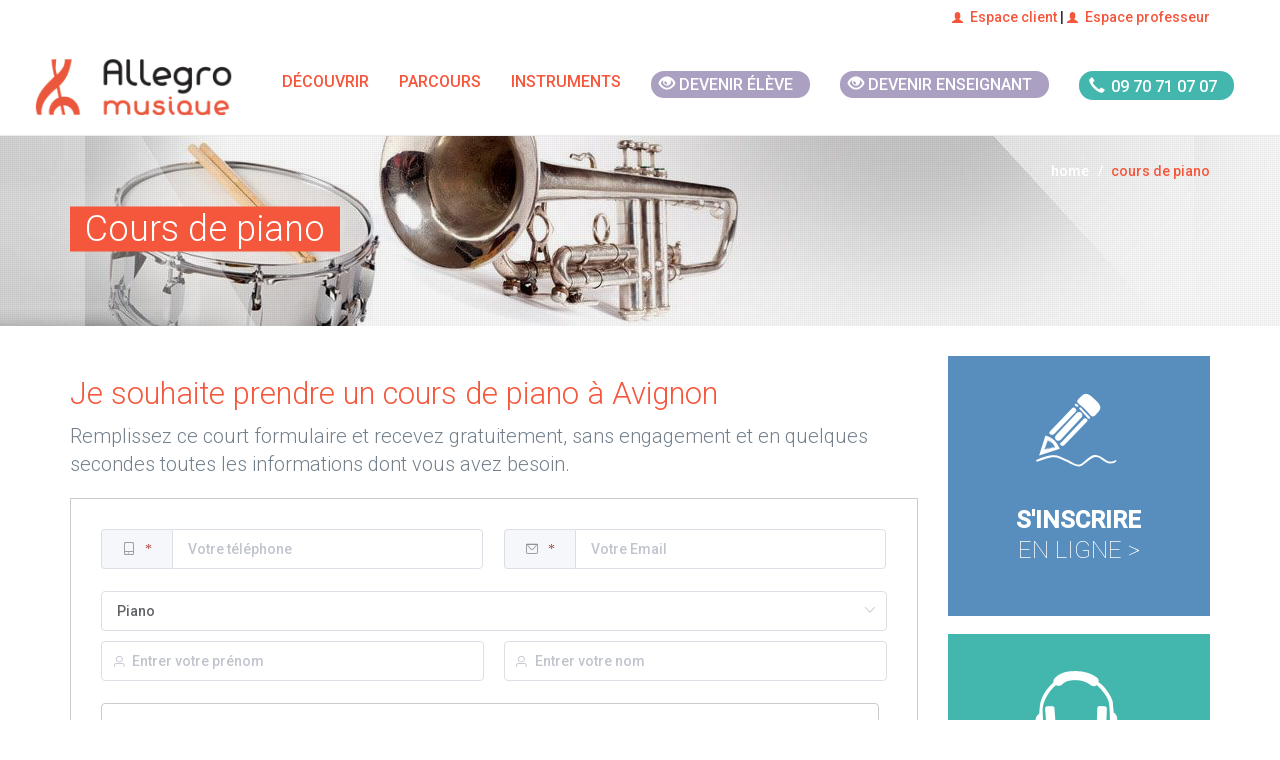

--- FILE ---
content_type: text/html; charset=UTF-8
request_url: https://www.allegromusique.fr/prendre-un-cours-de-piano-avec-2147475398-a-avignon
body_size: 70322
content:
<!DOCTYPE html>
<html lang="fr">
    <!-- Head -->

    <head>
    <link rel="stylesheet" href="/css/tailwind.css">
        <meta name="csrf-token" content="0ZJRsAvt3A3HAHgo20sQSoSjZwwIeFkoptKG1XbN">
<meta charset="utf-8">
<meta http-equiv="X-UA-Compatible" content="IE=edge">
<meta name="viewport" content="width=device-width, initial-scale=1">
<meta http-equiv="Cache-control" content="public">


  <title>Cours de piano</title>
  <meta property="og:title" content="Cours de piano">

<meta property="og:url" content="https://www.allegromusique.fr/prendre-un-cours-de-piano-avec-2147475398-a-avignon">

<meta property="og:type" content="article"><meta property="og:image" content="https://www.allegromusique.fr/images/logoAllegro.png">
<!-- Configuration script -->
<script src="/config.js"></script>

<!-- Google Tag Manager -->
<script>(function(w,d,s,l,i){w[l]=w[l]||[];w[l].push({'gtm.start':
            new Date().getTime(),event:'gtm.js'});var f=d.getElementsByTagName(s)[0],
        j=d.createElement(s),dl=l!='dataLayer'?'&l='+l:'';j.async=true;j.
        src= '//www.googletagmanager.com/gtm.js?id='+i+dl;f.parentNode.insertBefore(j,f);
    })(window,document,'script','dataLayer','GTM-TP39L75');</script>
<!-- End Google Tag Manager -->

<!-- Add pages type to datalayer -->
<script>
    window.dataLayer = window.dataLayer || [];
    dataLayer.push({
        'event' : 'page_type_event',
                    'dlv_homepage_version' : '1',
                            'dlv_page_type' : 'general',
                            'dlv_related_instrument' : 'undefined',
                            'dlv_city_size' : 'undefined',
            });
</script>


<meta name="google-site-verification" content="1tDyR5OsvQl03Ah1_7aWmLVQBPIw8uDj9-vkypsvpoc">

<link rel="canonical" href="https://www.allegromusique.fr/prendre-un-cours-de-piano-avec-2147475398-a-avignon">
<link rel="apple-touch-icon" href="/images/allegro-musique-57x57.png">
<link rel="apple-touch-icon" href="/images/logo-allegro.png" sizes="114x114">
<link rel="apple-touch-icon" href="/images/allegro-musique-72x72.png" sizes="72x72">
<link rel="shortcut icon" href="/images/allegro-musique-32x32.png">

<link href="//fonts.googleapis.com/css?family=Roboto:100,300,500&display=swap" rel="stylesheet" type="text/css">
<link rel="preload" href="/fonts/element-icons.woff" as="font" type="font/woff" crossorigin="anonymous">
<link rel="preconnect" href="https://fonts.googleapis.com">
<link rel="preconnect" href="https://fonts.gstatic.com" crossorigin>
<link href="https://fonts.googleapis.com/css2?family=Poppins:ital,wght@0,100;0,200;0,300;0,400;0,500;0,600;0,700;1,100;1,200;1,300;1,500;1,600&display=swap" rel="stylesheet">

<style>
  @font-face{
    font-family: 'element-icons';
    src: url('/fonts/element-icons.woff') format("woff"),
         url('/fonts/element-icons.ttf') format("truetype");
    font-weight:400;
    font-display:"swap";
    font-style:normal
  }
</style>

<!-- Main CSS files -->
<link rel="stylesheet" href="/css/app.css">



<!-- HTML5 shim and Respond.js for IE8 support of HTML5 elements and media queries -->
<!--[if lt IE 9]>
<script src="/js/html5shiv.min.js"></script>
<script src="/js/respond.min.js"></script>
<![endif]-->
            <meta name="robots" content="noindex">
    </head>

    <body>

    <!-- Google Tag Manager -->
    <noscript><iframe src="//www.googletagmanager.com/ns.html?id=GTM-TP39L75" height="0" width="0" style="display:none;visibility:hidden"></iframe></noscript>
    <!-- End Google Tag Manager -->

    <!-- Top bar -->
    
    <!-- Top bar -->
    <div id="top-bar" class="hidden-xs hidden-sm hidden-md">
  <div class="container">
    <div class="row">
      <div class="col-md-12">
        <span class="pull-right"><a href="https://client.allegromusique.fr/" target="_blank"><i class="glyphicon glyphicon-user"></i>Espace client</a> |
          <a href="https://professeur.allegromusique.fr/" target="_blank"><i class="glyphicon glyphicon-user"></i>Espace professeur</a>
          </span>
      </div><!-- col-md-6 -->
    </div><!-- row -->
  </div><!-- container -->
</div>
    <!--Navigation -->
    <div class="nav-wrapper">
    <nav class="navbar navbar-default" data-offset-top="35" data-offset-bottom="0">
        <div class="mx-auto w-full md:w-[750px] lg:w-[970px] xl:flex xl:justify-center xl:w-full">
            <div class="navbar-header xl:flex xl:items-center">
                <button type="button" class="navbar-toggle collapsed" data-toggle="collapse" data-target="#navbar"
                        aria-expanded="false" aria-controls="navbar">
                    <span class="sr-only">Toggle navigation</span>
                    <span class="icon-bar"></span>
                    <span class="icon-bar"></span>
                    <span class="icon-bar"></span>
                </button>
                <a class="navbar-brand" href="/" style="display: inline-block; padding: 18px;">
                    <img src="/images/logo-allegro.png" 
                         data-src="/images/logo-allegro.png"
                         alt="Allegro Musique" 
                         class="lazyload img-responsive" 
                         width="200" 
                         height="50" 
                          />
                    <noscript>
                        <img src="/images/logo-allegro.png" 
                             alt="Allegro Musique"  
                             class="img-responsive" 
                             width="2000" 
                             height="60" />
                    </noscript>
                </a>
                
            </div>
            <div id="navbar" class="navbar-collapse collapse xl:w-fit">
                <ul class="nav navbar-nav">

                    <li class="dropdown mega-dropdown">
                        <a href="#" class="dropdown-toggle" data-toggle="dropdown" role="button" aria-haspopup="true"
                           aria-expanded="false">
                            Découvrir</a> <!-- Ajouter un <span class="caret"></span> dans le <a> serait un plus -->
                        <div class="row dropdown-menu mega-dropdown-menu">
                            <div class="col-md-3">
                                <strong>S’informer</strong>
                                <ul role="menu">
                                    <li><a href="/comment-ca-marche">Comment ça marche ?</a></li>
                                    <li><a href="/les-plus-d-allegro-musique">Les + d’Allegro Musique</a></li>
                                    <li><a href="/comment-s-inscrire">Comment s’inscrire</a></li>
                                    <li><a href="/je-m-inscris">Formules et tarifs</a></li>
                                </ul>
                            </div><!-- col-md-3 -->
                            <div class="col-md-3">
                                <strong>Aller plus loin</strong>
                                <ul role="menu">
                                    <li><a href="/je-m-inscris-en-ligne">S’inscrire en ligne</a></li>
                                    <li><a href="/annuaire">Trouver un professeur</a></li>
                                    <li><a href="/le-recrutement-de-nos-professeurs">Le recrutement de nos
                                            professeurs</a></li>
                                    <li><a href="/avis-allegro-musique">Avis Allegro Musique</a></li>
                                    <li><a href="/courts-metrages">Les vidéos Allegro</a></li>
                                </ul>
                            </div><!-- col-md-3 -->
                            <div class="col-md-3">
                                <strong>Devenir enseignant</strong>
                                <ul role="menu">
                                    <li><a href="/recrutement">Devenir enseignant</a></li>
                                </ul>
                            </div><!-- col-md-3 -->
                            <div class="col-md-3">
                                <strong>Plus d’informations…</strong>
                                <div class="widget bg-primary">
                                    <img src="/images/50_pourcent-100.png" data-src="/images/50_pourcent-100.png"
                                         alt="" class="lazyload img-responsive abs-right"/>
                                    <noscript><img src="/images/50_pourcent-100.png" alt=""
                                                   class="img-responsive abs-right"/></noscript>
                                    <a href="/demande-de-documentation">
                                        <img src="/images/picto_doc.png" data-src="/images/picto_doc.png" alt=""
                                             class="lazyload"/>
                                        <noscript><img src="/images/picto_doc.png" alt=""/></noscript>
                                        <p><strong>Recevoir une documentation</strong> immédiatement&nbsp;></p>
                                    </a>
                                </div><!-- widget -->
                                <p>
                                    Vous avez une question ?
                                    <strong>N'hésitez pas à appeler nos conseillers</strong>
                                    pédagogiques ils se feront une joie de vous répondre :
                                </p>
                                <div class="text-center btn-phone">
                                    <a href="tel:0970710707" data-position="interieur-menu">
                                        <div class="phone-number">
                                            <span class="glyphicon glyphicon-earphone"></span>
                                            <span class="phone-style">09 70 71 07 07</span>
                                        </div>
                                    </a>
                                </div>
                            </div><!-- col-md-3 -->
                        </div><!-- row dropdown-menu mega-dropdown-menu -->
                    </li>

                    <li class="dropdown">
                        <a href="#" class="dropdown-toggle" data-toggle="dropdown" role="button" aria-haspopup="true"
                           aria-expanded="false">Parcours</a>
                        <!-- Ajouter un <span class="caret"></span> dans le <a> serait un plus -->
                        <ul class="dropdown-menu">
                            <li><a href="/allegro-classique">Allegro Classique</a></li>
                            <li><a href="/allegro-variete">Allegro Variété</a></li>
                            <li><a href="/allegro-decouverte">Allegro Découverte</a></li>
                            <li><a href="/allegro-soutien-personnalise">Allegro Soutien personnalisé</a></li>
                        </ul>
                    </li>

                    <li class="dropdown mega-dropdown">
                        <a href="#" class="dropdown-toggle" data-toggle="dropdown" role="button" aria-haspopup="true"
                           aria-expanded="false">
                            Instruments</a> <!-- Ajouter un <span class="caret"></span> dans le <a> serait un plus -->
                        <div class="row dropdown-menu mega-dropdown-menu">
                            <div class="col-md-3">
                                <strong>Cours de musique...</strong>
                                <ul role="menu">
                                    <li><a href="/cours-d-accordeon">Cours d'accordéon</a></li>
                                    <li><a href="/cours-d-alto">Cours d'alto</a></li>
                                    <li><a href="/cours-d-analyse-musicale">Cours d'analyse musicale</a></li>
                                    <li><a href="/cours-de-basse">Cours de basse</a></li>
                                    <li><a href="/cours-de-basson">Cours de basson</a></li>
                                    <li><a href="/cours-de-batterie">Cours de batterie</a></li>
                                    <li><a href="/cours-de-clarinette">Cours de clarinette</a></li>
                                    <li><a href="/cours-de-cor">Cours de cor</a></li>
                                    <li><a href="/cours-de-chant">Cours de chant</a></li>
                                    <li><a href="/cours-de-composition">Cours de composition musicale</a></li>
                                </ul>
                            </div><!-- col-md-3 -->
                            <div class="col-md-3">
                                <strong>... à domicile</strong>
                                <ul role="menu">
                                    <li><a href="/cours-de-contrebasse">Cours de contrebasse</a></li>
                                    <li><a href="/cours-d-ecriture">Cours d'écriture musicale</a></li>
                                    <li><a href="/cours-d-eveil-musical">Cours d'éveil musical</a></li>
                                    <li><a href="/cours-de-flute-a-bec">Cours de flûte à bec</a></li>
                                    <li><a href="/cours-de-flute-traversiere">Cours de flûte traversière</a></li>
                                    <li><a href="/cours-de-guitare">Cours de guitare</a></li>
                                    <li><a href="/cours-d-harmonica">Cours d'harmonica</a></li>
                                    <li><a href="/cours-de-harpe">Cours de harpe</a></li>
                                    <li><a href="/cours-de-hautbois">Cours de hautbois</a></li>
                                    <li><a href="/cours-d-histoire-de-la-musique">Cours d'histoire de la musique</a>
                                    </li>
                                </ul>
                            </div><!-- col-md-3 -->
                            <div class="col-md-3">
                                <strong>50% de réduction d'impôts</strong>
                                <ul role="menu">
                                    <li><a href="/cours-de-musique-assistee-par-ordinateur-mao">Cours de Musique
                                            Assistée par Ordinateur</a></li>
                                    <li><a href="/cours-d-orgue">Cours d'orgue</a></li>
                                    <li><a href="/cours-de-percussions">Cours de percussions</a></li>
                                    <li><a href="/cours-de-piano">Cours de piano</a></li>
                                    <li><a href="/cours-de-saxophone">Cours de saxophone</a></li>
                                    <li><a href="/cours-de-solfege">Cours de solfège</a></li>
                                    <li><a href="/cours-de-trombone">Cours de trombone</a></li>
                                    <li><a href="/cours-de-trompette">Cours de trompette</a></li>
                                    <li><a href="/cours-de-violon">Cours de violon</a></li>
                                    <li><a href="/cours-de-violoncelle">Cours de violoncelle</a></li>
                                </ul>
                            </div><!-- col-md-3 -->
                            <div class="col-md-3">
                                <strong>Plus d’informations…</strong>
                                <div class="widget bg-primary">
                                    <img src="/images/50_pourcent-100.png" data-src="/images/50_pourcent-100.png" alt=""
                                         class="lazyload img-responsive abs-right"/>
                                    <noscript><img src="/images/50_pourcent-100.png" alt=""
                                                   class="img-responsive abs-right"/></noscript>
                                    <a href="/demande-de-documentation">
                                        <img src="/images/picto_doc.png" data-src="/images/picto_doc.png" alt=""
                                             class="lazyload"/>
                                        <noscript><img src="/images/picto_doc.png" alt=""/></noscript>
                                        <p><strong>Recevoir une documentation</strong> immédiatement&nbsp;></p>
                                    </a>
                                </div><!-- widget -->
                                <p>
                                    Vous avez une question ?
                                    <strong>N'hésitez pas à appeler nos conseillers</strong>
                                    pédagogiques ils se feront une joie de vous répondre :
                                </p>
                                <div class="text-center btn-phone">
                                    <a href="tel:0970710707" data-position="interieur-menu">
                                        <div class="phone-number">
                                            <span class="glyphicon glyphicon-earphone"></span>
                                            <span class="phone-style">09 70 71 07 07</span>
                                        </div>
                                    </a>
                                </div>
                            </div><!-- col-md-3 -->
                        </div><!-- row dropdown-menu mega-dropdown-menu -->
                    </li>

                    <li class="btn-devenir-eleve">
                        <a href="/je-m-inscris-en-ligne" data-position="top-menu">
                            <div class="pink-pill">
                                <span class="glyphicon glyphicon-eye-open"></span>
                                <span class="pill-style">Devenir élève</span>
                            </div>
                        </a>
                    <li>

                    <li class="btn-devenir-enseignant">
                        <a href="/recrutement" data-position="top-menu">
                            <div class="pink-pill">
                                <span class="glyphicon glyphicon-eye-open"></span>
                                <span class="pill-style">Devenir enseignant</span>
                            </div>
                        </a>
                    <li>

                    <li class="btn-phone">
                        <a href="tel:0970710707" data-position="top-menu">
                            <div class="phone-number">
                                <span class="glyphicon glyphicon-earphone"></span>
                                <span class="phone-style">09 70 71 07 07</span>
                            </div>
                        </a>
                    </li>

                    <li>
                        <a href="https://client.allegromusique.fr/" target="_blank" class="hidden-md hidden-lg"><i class="glyphicon glyphicon-user"></i> Espace client </a>
                    </li>
                    <li>
                        <a href="https://professeur.allegromusique.fr/" target="_blank" class="hidden-md hidden-lg"><i class="glyphicon glyphicon-user"></i> Espace professeur</a>
                    </li>
                </ul>
            </div>
        </div>
    </nav>
</div><!-- nav-wrapper -->

        <!--Header -->
        <header class="bg-instrument-generique">
    <div class="container visible-lg-block">
      <h1>Cours de piano</h1>
              <p>
        <ol class="breadcrumb hidden-sm hidden-xs"> <!-- NOTE: pas de breadcrumb sur la page instrument/ville -->
          <li><a href="/">home</a></li>
          <li class="active">cours de piano</li>
        </ol>
        </p>
          </div><!-- container -->
  </header>

  

        <div id="app" class="container main-content">
            <div class="row">
                                    <div class="col-md-9" role="main">
                        
    <div id="full-doc-entete">
        <header>
            <h2>Je souhaite prendre un cours de piano à Avignon</h2>
        </header>
        <p>Remplissez ce court formulaire et recevez <strong> gratuitement</strong>, <strong>sans engagement</strong> et
            en quelques secondes toutes les informations dont vous avez besoin.</p>
    </div>

    <!-- Formulaire -->

    <div id="form-doc" class="col-md-12">

                    <instrument-documentation
                    :url="'https://www.allegromusique.fr/prendre-un-cours-de-piano-avec-2147475398-a-avignon'"
                    :instruments="[{&quot;COD_INST&quot;:1,&quot;NOM_INST&quot;:&quot;Accord\u00e9on&quot;,&quot;DOC&quot;:&quot;Accordeon&quot;,&quot;SLUG_INST&quot;:&quot;cours-d-accordeon&quot;,&quot;dinstrument&quot;:&quot;d&#039;accord\u00e9on&quot;,&quot;d_instrument&quot;:&quot;d-accordeon&quot;,&quot;is_public&quot;:1,&quot;instrument_category_id&quot;:&quot;cla&quot;,&quot;tags&quot;:null,&quot;visible_by_teacher&quot;:1,&quot;visible_by_customer&quot;:1,&quot;visible_by_search&quot;:1,&quot;search_default_teachers&quot;:1,&quot;family&quot;:&quot;accordeon&quot;,&quot;family_part_of&quot;:&quot;accordeon,solfege&quot;},{&quot;COD_INST&quot;:2,&quot;NOM_INST&quot;:&quot;Alto&quot;,&quot;DOC&quot;:&quot;ViolonAltoVioloncelle&quot;,&quot;SLUG_INST&quot;:&quot;cours-d-alto&quot;,&quot;dinstrument&quot;:&quot;d&#039;alto&quot;,&quot;d_instrument&quot;:&quot;d-alto&quot;,&quot;is_public&quot;:1,&quot;instrument_category_id&quot;:&quot;cor&quot;,&quot;tags&quot;:null,&quot;visible_by_teacher&quot;:1,&quot;visible_by_customer&quot;:1,&quot;visible_by_search&quot;:1,&quot;search_default_teachers&quot;:1,&quot;family&quot;:null,&quot;family_part_of&quot;:null},{&quot;COD_INST&quot;:4,&quot;NOM_INST&quot;:&quot;Basse&quot;,&quot;DOC&quot;:&quot;Guitare&quot;,&quot;SLUG_INST&quot;:&quot;cours-de-basse&quot;,&quot;dinstrument&quot;:&quot;de basse&quot;,&quot;d_instrument&quot;:&quot;de-basse&quot;,&quot;is_public&quot;:1,&quot;instrument_category_id&quot;:&quot;cop&quot;,&quot;tags&quot;:null,&quot;visible_by_teacher&quot;:1,&quot;visible_by_customer&quot;:1,&quot;visible_by_search&quot;:1,&quot;search_default_teachers&quot;:1,&quot;family&quot;:null,&quot;family_part_of&quot;:null},{&quot;COD_INST&quot;:33,&quot;NOM_INST&quot;:&quot;Basson&quot;,&quot;DOC&quot;:&quot;HautboisEtBasson&quot;,&quot;SLUG_INST&quot;:&quot;cours-de-basson&quot;,&quot;dinstrument&quot;:&quot;de basson&quot;,&quot;d_instrument&quot;:&quot;de-basson&quot;,&quot;is_public&quot;:1,&quot;instrument_category_id&quot;:&quot;boi&quot;,&quot;tags&quot;:null,&quot;visible_by_teacher&quot;:1,&quot;visible_by_customer&quot;:1,&quot;visible_by_search&quot;:1,&quot;search_default_teachers&quot;:1,&quot;family&quot;:null,&quot;family_part_of&quot;:null},{&quot;COD_INST&quot;:5,&quot;NOM_INST&quot;:&quot;Batterie&quot;,&quot;DOC&quot;:&quot;BatteriePercussions&quot;,&quot;SLUG_INST&quot;:&quot;cours-de-batterie&quot;,&quot;dinstrument&quot;:&quot;de batterie&quot;,&quot;d_instrument&quot;:&quot;de-batterie&quot;,&quot;is_public&quot;:1,&quot;instrument_category_id&quot;:&quot;per&quot;,&quot;tags&quot;:null,&quot;visible_by_teacher&quot;:1,&quot;visible_by_customer&quot;:1,&quot;visible_by_search&quot;:1,&quot;search_default_teachers&quot;:1,&quot;family&quot;:null,&quot;family_part_of&quot;:null},{&quot;COD_INST&quot;:6,&quot;NOM_INST&quot;:&quot;Chant&quot;,&quot;DOC&quot;:&quot;Chant&quot;,&quot;SLUG_INST&quot;:&quot;cours-de-chant&quot;,&quot;dinstrument&quot;:&quot;de chant&quot;,&quot;d_instrument&quot;:&quot;de-chant&quot;,&quot;is_public&quot;:1,&quot;instrument_category_id&quot;:&quot;cha&quot;,&quot;tags&quot;:null,&quot;visible_by_teacher&quot;:1,&quot;visible_by_customer&quot;:1,&quot;visible_by_search&quot;:1,&quot;search_default_teachers&quot;:1,&quot;family&quot;:null,&quot;family_part_of&quot;:null},{&quot;COD_INST&quot;:7,&quot;NOM_INST&quot;:&quot;Clarinette&quot;,&quot;DOC&quot;:&quot;Clarinette&quot;,&quot;SLUG_INST&quot;:&quot;cours-de-clarinette&quot;,&quot;dinstrument&quot;:&quot;de clarinette&quot;,&quot;d_instrument&quot;:&quot;de-clarinette&quot;,&quot;is_public&quot;:1,&quot;instrument_category_id&quot;:&quot;boi&quot;,&quot;tags&quot;:null,&quot;visible_by_teacher&quot;:1,&quot;visible_by_customer&quot;:1,&quot;visible_by_search&quot;:1,&quot;search_default_teachers&quot;:1,&quot;family&quot;:null,&quot;family_part_of&quot;:null},{&quot;COD_INST&quot;:9,&quot;NOM_INST&quot;:&quot;Composition&quot;,&quot;DOC&quot;:&quot;CompositionEcritureEtHarmonie&quot;,&quot;SLUG_INST&quot;:&quot;cours-de-composition&quot;,&quot;dinstrument&quot;:&quot;de composition&quot;,&quot;d_instrument&quot;:&quot;de-composition&quot;,&quot;is_public&quot;:1,&quot;instrument_category_id&quot;:&quot;the&quot;,&quot;tags&quot;:null,&quot;visible_by_teacher&quot;:1,&quot;visible_by_customer&quot;:1,&quot;visible_by_search&quot;:1,&quot;search_default_teachers&quot;:1,&quot;family&quot;:null,&quot;family_part_of&quot;:null},{&quot;COD_INST&quot;:10,&quot;NOM_INST&quot;:&quot;Contrebasse&quot;,&quot;DOC&quot;:&quot;Contrebasse&quot;,&quot;SLUG_INST&quot;:&quot;cours-de-contrebasse&quot;,&quot;dinstrument&quot;:&quot;de contrebasse&quot;,&quot;d_instrument&quot;:&quot;de-contrebasse&quot;,&quot;is_public&quot;:1,&quot;instrument_category_id&quot;:&quot;cor&quot;,&quot;tags&quot;:null,&quot;visible_by_teacher&quot;:1,&quot;visible_by_customer&quot;:1,&quot;visible_by_search&quot;:1,&quot;search_default_teachers&quot;:1,&quot;family&quot;:null,&quot;family_part_of&quot;:null},{&quot;COD_INST&quot;:34,&quot;NOM_INST&quot;:&quot;Cor&quot;,&quot;DOC&quot;:&quot;TromboneEtCuivres&quot;,&quot;SLUG_INST&quot;:&quot;cours-de-cor&quot;,&quot;dinstrument&quot;:&quot;de cor&quot;,&quot;d_instrument&quot;:&quot;de-cor&quot;,&quot;is_public&quot;:1,&quot;instrument_category_id&quot;:&quot;cui&quot;,&quot;tags&quot;:null,&quot;visible_by_teacher&quot;:1,&quot;visible_by_customer&quot;:1,&quot;visible_by_search&quot;:1,&quot;search_default_teachers&quot;:1,&quot;family&quot;:null,&quot;family_part_of&quot;:null},{&quot;COD_INST&quot;:12,&quot;NOM_INST&quot;:&quot;Eveil musical&quot;,&quot;DOC&quot;:&quot;EveilMusical&quot;,&quot;SLUG_INST&quot;:&quot;cours-d-eveil-musical&quot;,&quot;dinstrument&quot;:&quot;d&#039;\u00e9veil musical&quot;,&quot;d_instrument&quot;:&quot;d-eveil-musical&quot;,&quot;is_public&quot;:1,&quot;instrument_category_id&quot;:&quot;the&quot;,&quot;tags&quot;:null,&quot;visible_by_teacher&quot;:1,&quot;visible_by_customer&quot;:1,&quot;visible_by_search&quot;:1,&quot;search_default_teachers&quot;:1,&quot;family&quot;:null,&quot;family_part_of&quot;:null},{&quot;COD_INST&quot;:13,&quot;NOM_INST&quot;:&quot;Fl\u00fbte \u00e0 bec&quot;,&quot;DOC&quot;:&quot;Flute&quot;,&quot;SLUG_INST&quot;:&quot;cours-de-flute-a-bec&quot;,&quot;dinstrument&quot;:&quot;de fl\u00fbte \u00e0 bec&quot;,&quot;d_instrument&quot;:&quot;de-flute-a-bec&quot;,&quot;is_public&quot;:1,&quot;instrument_category_id&quot;:&quot;boi&quot;,&quot;tags&quot;:null,&quot;visible_by_teacher&quot;:1,&quot;visible_by_customer&quot;:1,&quot;visible_by_search&quot;:1,&quot;search_default_teachers&quot;:1,&quot;family&quot;:null,&quot;family_part_of&quot;:null},{&quot;COD_INST&quot;:14,&quot;NOM_INST&quot;:&quot;Fl\u00fbte traversi\u00e8re&quot;,&quot;DOC&quot;:&quot;Flute&quot;,&quot;SLUG_INST&quot;:&quot;cours-de-flute-traversiere&quot;,&quot;dinstrument&quot;:&quot;de fl\u00fbte traversi\u00e8re&quot;,&quot;d_instrument&quot;:&quot;de-flute-traversiere&quot;,&quot;is_public&quot;:1,&quot;instrument_category_id&quot;:&quot;boi&quot;,&quot;tags&quot;:null,&quot;visible_by_teacher&quot;:1,&quot;visible_by_customer&quot;:1,&quot;visible_by_search&quot;:1,&quot;search_default_teachers&quot;:1,&quot;family&quot;:null,&quot;family_part_of&quot;:null},{&quot;COD_INST&quot;:15,&quot;NOM_INST&quot;:&quot;Guitare&quot;,&quot;DOC&quot;:&quot;Guitare&quot;,&quot;SLUG_INST&quot;:&quot;cours-de-guitare&quot;,&quot;dinstrument&quot;:&quot;de guitare&quot;,&quot;d_instrument&quot;:&quot;de-guitare&quot;,&quot;is_public&quot;:1,&quot;instrument_category_id&quot;:&quot;cor&quot;,&quot;tags&quot;:null,&quot;visible_by_teacher&quot;:1,&quot;visible_by_customer&quot;:1,&quot;visible_by_search&quot;:1,&quot;search_default_teachers&quot;:1,&quot;family&quot;:null,&quot;family_part_of&quot;:null},{&quot;COD_INST&quot;:35,&quot;NOM_INST&quot;:&quot;Harmonica&quot;,&quot;DOC&quot;:null,&quot;SLUG_INST&quot;:&quot;cours-d-harmonica&quot;,&quot;dinstrument&quot;:&quot;d&#039;harmonica&quot;,&quot;d_instrument&quot;:&quot;d-harmonica&quot;,&quot;is_public&quot;:1,&quot;instrument_category_id&quot;:&quot;boi&quot;,&quot;tags&quot;:null,&quot;visible_by_teacher&quot;:1,&quot;visible_by_customer&quot;:1,&quot;visible_by_search&quot;:1,&quot;search_default_teachers&quot;:1,&quot;family&quot;:null,&quot;family_part_of&quot;:null},{&quot;COD_INST&quot;:16,&quot;NOM_INST&quot;:&quot;Harpe&quot;,&quot;DOC&quot;:&quot;Harpe&quot;,&quot;SLUG_INST&quot;:&quot;cours-de-harpe&quot;,&quot;dinstrument&quot;:&quot;de harpe&quot;,&quot;d_instrument&quot;:&quot;de-harpe&quot;,&quot;is_public&quot;:1,&quot;instrument_category_id&quot;:&quot;cor&quot;,&quot;tags&quot;:null,&quot;visible_by_teacher&quot;:1,&quot;visible_by_customer&quot;:1,&quot;visible_by_search&quot;:1,&quot;search_default_teachers&quot;:1,&quot;family&quot;:null,&quot;family_part_of&quot;:null},{&quot;COD_INST&quot;:17,&quot;NOM_INST&quot;:&quot;Hautbois&quot;,&quot;DOC&quot;:&quot;HautboisEtBasson&quot;,&quot;SLUG_INST&quot;:&quot;cours-de-hautbois&quot;,&quot;dinstrument&quot;:&quot;de hautbois&quot;,&quot;d_instrument&quot;:&quot;de-hautbois&quot;,&quot;is_public&quot;:1,&quot;instrument_category_id&quot;:&quot;boi&quot;,&quot;tags&quot;:null,&quot;visible_by_teacher&quot;:1,&quot;visible_by_customer&quot;:1,&quot;visible_by_search&quot;:1,&quot;search_default_teachers&quot;:1,&quot;family&quot;:null,&quot;family_part_of&quot;:null},{&quot;COD_INST&quot;:18,&quot;NOM_INST&quot;:&quot;Histoire de la musique&quot;,&quot;DOC&quot;:&quot;Cours&quot;,&quot;SLUG_INST&quot;:&quot;cours-d-histoire-de-la-musique&quot;,&quot;dinstrument&quot;:&quot;d&#039;histoire de la musique&quot;,&quot;d_instrument&quot;:&quot;d-histoire-de-la-musique&quot;,&quot;is_public&quot;:1,&quot;instrument_category_id&quot;:&quot;the&quot;,&quot;tags&quot;:null,&quot;visible_by_teacher&quot;:1,&quot;visible_by_customer&quot;:1,&quot;visible_by_search&quot;:1,&quot;search_default_teachers&quot;:1,&quot;family&quot;:null,&quot;family_part_of&quot;:null},{&quot;COD_INST&quot;:20,&quot;NOM_INST&quot;:&quot;M.A.O.&quot;,&quot;DOC&quot;:&quot;MAO&quot;,&quot;SLUG_INST&quot;:&quot;cours-de-musique-assistee-par-ordinateur-mao&quot;,&quot;dinstrument&quot;:&quot;de MAO&quot;,&quot;d_instrument&quot;:&quot;de-musique-assistee-par-ordinateur-mao&quot;,&quot;is_public&quot;:1,&quot;instrument_category_id&quot;:&quot;mao&quot;,&quot;tags&quot;:null,&quot;visible_by_teacher&quot;:1,&quot;visible_by_customer&quot;:1,&quot;visible_by_search&quot;:1,&quot;search_default_teachers&quot;:1,&quot;family&quot;:null,&quot;family_part_of&quot;:null},{&quot;COD_INST&quot;:21,&quot;NOM_INST&quot;:&quot;Orgue&quot;,&quot;DOC&quot;:&quot;Piano&quot;,&quot;SLUG_INST&quot;:&quot;cours-d-orgue&quot;,&quot;dinstrument&quot;:&quot;d&#039;orgue&quot;,&quot;d_instrument&quot;:&quot;d-orgue&quot;,&quot;is_public&quot;:1,&quot;instrument_category_id&quot;:&quot;cla&quot;,&quot;tags&quot;:null,&quot;visible_by_teacher&quot;:1,&quot;visible_by_customer&quot;:1,&quot;visible_by_search&quot;:1,&quot;search_default_teachers&quot;:1,&quot;family&quot;:null,&quot;family_part_of&quot;:null},{&quot;COD_INST&quot;:22,&quot;NOM_INST&quot;:&quot;Percussions&quot;,&quot;DOC&quot;:&quot;BatteriePercussions&quot;,&quot;SLUG_INST&quot;:&quot;cours-de-percussions&quot;,&quot;dinstrument&quot;:&quot;de percussions&quot;,&quot;d_instrument&quot;:&quot;de-percussions&quot;,&quot;is_public&quot;:1,&quot;instrument_category_id&quot;:&quot;per&quot;,&quot;tags&quot;:null,&quot;visible_by_teacher&quot;:1,&quot;visible_by_customer&quot;:1,&quot;visible_by_search&quot;:1,&quot;search_default_teachers&quot;:1,&quot;family&quot;:null,&quot;family_part_of&quot;:null},{&quot;COD_INST&quot;:23,&quot;NOM_INST&quot;:&quot;Piano&quot;,&quot;DOC&quot;:&quot;Piano&quot;,&quot;SLUG_INST&quot;:&quot;cours-de-piano&quot;,&quot;dinstrument&quot;:&quot;de piano&quot;,&quot;d_instrument&quot;:&quot;de-piano&quot;,&quot;is_public&quot;:1,&quot;instrument_category_id&quot;:&quot;cla&quot;,&quot;tags&quot;:null,&quot;visible_by_teacher&quot;:1,&quot;visible_by_customer&quot;:1,&quot;visible_by_search&quot;:1,&quot;search_default_teachers&quot;:1,&quot;family&quot;:null,&quot;family_part_of&quot;:null},{&quot;COD_INST&quot;:25,&quot;NOM_INST&quot;:&quot;Saxophone&quot;,&quot;DOC&quot;:&quot;Saxophone&quot;,&quot;SLUG_INST&quot;:&quot;cours-de-saxophone&quot;,&quot;dinstrument&quot;:&quot;de saxophone&quot;,&quot;d_instrument&quot;:&quot;de-saxophone&quot;,&quot;is_public&quot;:1,&quot;instrument_category_id&quot;:&quot;boi&quot;,&quot;tags&quot;:null,&quot;visible_by_teacher&quot;:1,&quot;visible_by_customer&quot;:1,&quot;visible_by_search&quot;:1,&quot;search_default_teachers&quot;:1,&quot;family&quot;:null,&quot;family_part_of&quot;:null},{&quot;COD_INST&quot;:26,&quot;NOM_INST&quot;:&quot;Solf\u00e8ge&quot;,&quot;DOC&quot;:&quot;Solfege&quot;,&quot;SLUG_INST&quot;:&quot;cours-de-solfege&quot;,&quot;dinstrument&quot;:&quot;de solfege&quot;,&quot;d_instrument&quot;:&quot;de-solfege&quot;,&quot;is_public&quot;:1,&quot;instrument_category_id&quot;:&quot;the&quot;,&quot;tags&quot;:null,&quot;visible_by_teacher&quot;:1,&quot;visible_by_customer&quot;:1,&quot;visible_by_search&quot;:1,&quot;search_default_teachers&quot;:1,&quot;family&quot;:&quot;solfege&quot;,&quot;family_part_of&quot;:&quot;solfege&quot;},{&quot;COD_INST&quot;:27,&quot;NOM_INST&quot;:&quot;Trombone&quot;,&quot;DOC&quot;:&quot;TromboneEtCuivres&quot;,&quot;SLUG_INST&quot;:&quot;cours-de-trombone&quot;,&quot;dinstrument&quot;:&quot;de trombone&quot;,&quot;d_instrument&quot;:&quot;de-trombone&quot;,&quot;is_public&quot;:1,&quot;instrument_category_id&quot;:&quot;cui&quot;,&quot;tags&quot;:null,&quot;visible_by_teacher&quot;:1,&quot;visible_by_customer&quot;:1,&quot;visible_by_search&quot;:1,&quot;search_default_teachers&quot;:1,&quot;family&quot;:null,&quot;family_part_of&quot;:null},{&quot;COD_INST&quot;:28,&quot;NOM_INST&quot;:&quot;Trompette&quot;,&quot;DOC&quot;:&quot;TromboneEtCuivres&quot;,&quot;SLUG_INST&quot;:&quot;cours-de-trompette&quot;,&quot;dinstrument&quot;:&quot;de trompette&quot;,&quot;d_instrument&quot;:&quot;de-trompette&quot;,&quot;is_public&quot;:1,&quot;instrument_category_id&quot;:&quot;cui&quot;,&quot;tags&quot;:null,&quot;visible_by_teacher&quot;:1,&quot;visible_by_customer&quot;:1,&quot;visible_by_search&quot;:1,&quot;search_default_teachers&quot;:1,&quot;family&quot;:null,&quot;family_part_of&quot;:null},{&quot;COD_INST&quot;:82,&quot;NOM_INST&quot;:&quot;Ukulele&quot;,&quot;DOC&quot;:null,&quot;SLUG_INST&quot;:&quot;ukulele&quot;,&quot;dinstrument&quot;:&quot;de ukulele&quot;,&quot;d_instrument&quot;:&quot;de-ukulele&quot;,&quot;is_public&quot;:0,&quot;instrument_category_id&quot;:&quot;cop&quot;,&quot;tags&quot;:null,&quot;visible_by_teacher&quot;:1,&quot;visible_by_customer&quot;:1,&quot;visible_by_search&quot;:0,&quot;search_default_teachers&quot;:1,&quot;family&quot;:null,&quot;family_part_of&quot;:null},{&quot;COD_INST&quot;:30,&quot;NOM_INST&quot;:&quot;Violon&quot;,&quot;DOC&quot;:&quot;ViolonAltoVioloncelle&quot;,&quot;SLUG_INST&quot;:&quot;cours-de-violon&quot;,&quot;dinstrument&quot;:&quot;de violon&quot;,&quot;d_instrument&quot;:&quot;de-violon&quot;,&quot;is_public&quot;:1,&quot;instrument_category_id&quot;:&quot;cor&quot;,&quot;tags&quot;:null,&quot;visible_by_teacher&quot;:1,&quot;visible_by_customer&quot;:1,&quot;visible_by_search&quot;:1,&quot;search_default_teachers&quot;:1,&quot;family&quot;:null,&quot;family_part_of&quot;:null},{&quot;COD_INST&quot;:31,&quot;NOM_INST&quot;:&quot;Violoncelle&quot;,&quot;DOC&quot;:&quot;ViolonAltoVioloncelle&quot;,&quot;SLUG_INST&quot;:&quot;cours-de-violoncelle&quot;,&quot;dinstrument&quot;:&quot;de violoncelle&quot;,&quot;d_instrument&quot;:&quot;de-violoncelle&quot;,&quot;is_public&quot;:1,&quot;instrument_category_id&quot;:&quot;cor&quot;,&quot;tags&quot;:null,&quot;visible_by_teacher&quot;:1,&quot;visible_by_customer&quot;:1,&quot;visible_by_search&quot;:1,&quot;search_default_teachers&quot;:1,&quot;family&quot;:null,&quot;family_part_of&quot;:null}]"
                    :hubspotutk="''"
                    :instrument="{&quot;COD_INST&quot;:23,&quot;NOM_INST&quot;:&quot;Piano&quot;,&quot;DOC&quot;:&quot;Piano&quot;,&quot;SLUG_INST&quot;:&quot;cours-de-piano&quot;,&quot;dinstrument&quot;:&quot;de piano&quot;,&quot;d_instrument&quot;:&quot;de-piano&quot;,&quot;is_public&quot;:1,&quot;instrument_category_id&quot;:&quot;cla&quot;,&quot;tags&quot;:null,&quot;visible_by_teacher&quot;:1,&quot;visible_by_customer&quot;:1,&quot;visible_by_search&quot;:1,&quot;search_default_teachers&quot;:1,&quot;family&quot;:null,&quot;family_part_of&quot;:null}"
                    :from="'teacherresumedocumentation'"
                    :teacher_id="2147475398"
                    :ville="&quot;AVIGNON&quot;">
            </instrument-documentation>
        















































































































            <!-- Questions -->

























    </div>
    <div id="click-to-call-merci" class="hiddenTag"></div>
    <div id="full-doc-merci" class="hiddenTag">

        <h2 style="text-align: center">Merci ! <br><br>Souhaitez-vous être rappelé  <br> immédiatement et gratuitement <br>  au <span id="customerphone"></span> ?</h2>
        <section class="clearfix text-center">
            <p><button type="submit" class="btn btn-dark" id="button_callback" style="padding: 30px 40px;">Me rappeler</button></p>
        </section>

        <p>Vous allez recevoir dans quelques secondes un email contenant notre documentation et tous nos tarifs.</p>
        <p>Si vous ne la recevez pas, regardez dans votre dossier spam, il arrive parfois que certains emails y arrivent.</p>
        <p>Dans peu de temps, l&rsquo;un de nos conseillers pédagogiques prendra contact avec vous.</p>

        <div id="click-to-call-error-message" class="hiddenTag">
        </div>

        
    </div>
    <div id="callbackinprogress" class="hiddenTag">
        <h2 style="text-align: center"><br>Veuillez patienter...</h2>
    </div>
                    </div><!-- col-md-9 -->
                
                <!-- Sidebar -->
                <div class="col-md-3" role="complementary" id="sidebar">
                        <aside>
  <div data-offset-top="545" data-offset-bottom="412" id="sidebarDoc">

    <div class="box-border bg-allegro_blue mb-7 relative text-center transition-opacity duration-2000 ease-out opacity-100 hover:opacity-80">
    <a href="/je-m-inscris-en-ligne" class="block border-box h-260 no-underline py-14">
        <img src="[data-uri]"
            data-src="/images/picto_inscrire.png" alt="" class="lazyload mx-auto hover:transition-opacity"/>
        <p class="text-white text-4xl uppercase font-thin leading-tight mt-10 relative px-14"><strong class="font-bold block">S'inscrire</strong> en ligne ></p>
    </a>
</div><!-- widget -->
    
    <div class="box-border bg-allegro_teal mb-7 relative text-center  transition-opacity duration-2000 ease-out opacity-100 hover:opacity-80">
    <a href="#" data-toggle="modal" data-target="#clicktocall" class="block border-box h-260 no-underline py-14">
        <img src="[data-uri]"
             data-src="/images/picto_casque.png" alt="" class="lazyload mx-auto"/>
        <p class="text-white text-4xl uppercase font-thin leading-tight mt-10 relative px-14 lg:mt-5 lg:px-2 xl:mt-10 xl:px-14"><strong class="font-bold block">Être rappelé</strong> par nos conseillers ></p>
    </a>
</div><!-- widget -->


  </div>
</aside>                </div><!-- col-md-3 -->

            </div><!-- row -->
        </div><!-- .container -->

        <!-- Footer -->
        <footer>
    <div class="container">
        <div class="row">

            <!-- Services à la personne -->
            <div class="col-md-2">
                <div>
                    <img src="[data-uri]"
                         data-src="/images/logo_servicealapersonne.png" alt="Charte qualité des services à la personne"
                         class="lazyload img-responsive"/>
                    <noscript><img src="/images/logo_servicealapersonne.png" alt="Charte qualité des services à la personne"
                                   class="img-responsive"/></noscript>
                </div>

            </div>

            <div class="col-md-2">
                <div>
                    <img src="[data-uri]"
                         data-src="/images/logo_charte_qualite.png"
                         alt="Charte nationale Qualité service à la personne " class="lazyload img-responsive"/>
                    <noscript><img src="/images/logo_charte_qualite.png"
                                   alt="Charte nationale Qualité service à la personne " class="img-responsive"/></noscript>
                </div>
            </div>

            <!-- Logos -->
            <div class="col-md-2">
                <img src="[data-uri]"
                     data-src="/images/logo-bpi-2025.png" alt="Banque publique d'investissement"
                     class="lazyload img-responsive"/>
                <noscript><img src="/images/logo-bpi-2025.png" alt="Banque publique d'investissement"
                               class="img-responsive"/></noscript>
            </div><!-- col-md-3 -->

            <!-- Menu -->
            <div class="col-md-3">
                <ul class="nav">
                    <li>
                        <a href="/qui-sommes-nous">Qui sommes nous ?</a>
                    </li>
                    <li>
                        <a href="/comment-ca-marche">Comment ça marche ?</a>
                    </li>
                    <li>
                        <a href="/recrutement">Devenir enseignant</a>
                    </li>
                    <li>
                        <a href="/contact">Contact</a>
                    </li>
                    <li>
                        <a href="/questions-frequentes">Questions fréquentes</a>
                    </li>
                    <li>
                        <a href="/mentions-legales">Mentions légales</a>
                    </li>
                    <li>
                        <a href="/pgpd">Politique de protection des données à caractère personnel</a>
                    </li>
                    <li>
                        <a href="/conditions-generales-de-vente">Conditions générales de vente</a>
                    </li>
                </ul>
            </div><!-- col-md-3 -->

            <!--       <div class="col-md-3">

                  </div> --><!-- col-md-3 -->
        </div><!-- row -->
    </div><!-- container -->
</footer>
    <div class="fixed-footer visible-xs visible-sm btn-phone z-20" style="padding-top: 10px;">
        <a href="tel:0970710707" data-position="footer">
            <div class="phone-number">
                <span class="glyphicon glyphicon-earphone"></span>
                <span class="phone-style">09 70 71 07 07</span>
            </div>
        </a>
    </div>

        <!-- Modales pour sidebar -->
        <!-- Modales -->
<div class="modal fade" id="clicktocall" tabindex="-1" role="dialog" aria-labelledby="clicktocallLabel">
    <div class="modal-dialog" role="document">
        <div class="modal-content">
            <form id="click-to-call" data-toggle="validator" data-focus="false" data-disable="false" role="form">
                <input type="hidden" name="pageUrl" value="prendre-un-cours-de-piano-avec-2147475398-a-avignon">
                <input type="hidden" name="pageName" value="Cours de piano">

                <div class="modal-header">
                    <button type="button" class="close" data-dismiss="modal" aria-label="Close"><span
                            aria-hidden="true">&times;</span></button>
                    <p class="modal-title" style="color:#f56a44;" id="clicktocallLabel">Nous vous rappelons</p>
                </div>
                <div class="modal-body">
                    <div class="form-group">
                        <p class="lead">
                            <strong>Un conseiller vous rappelle gratuitement</strong>, indiquez votre numéro de
                            téléphone.
                        </p><!-- lead -->
                    </div>
                    <div class="form-group">
                        <div class="input-group">
                            <div class="input-group-addon"><span class="glyphicon glyphicon-earphone"
                                    aria-hidden="true"></span></div>
                            <input type="text" class="form-control" name="ctc_telephone" id="ctc_telephone"
                                placeholder="Téléphone / Mobile" required>
                        </div>
                    </div>
                    <div class="bg-danger hiddenTag" id="click-to-call-error-message"></div>
                    <div class="hiddenTag" id="click-to-call-merci"></div>
                </div>

                <div class="modal-footer">
                    <button type="submit" id="button_click_to_call" class="btn btn-primary btn-dark">Appelez-moi !</button>
                    <div id="button_click_to_call_loading" class="loading-contenair hiddenTag">
                        <p>Veuillez patienter...</p>
                    </div>
                </div>
            </form>
        </div>
    </div>
</div>

<div class="modal fade" id="mypopup" tabindex="-1" role="dialog" aria-labelledby="mypopupLabel" aria-hidden="true">
    <div class="modal-dialog" role="document">
        <div class="modal-content">
            <form id="smart-form-popup" data-focus="false" data-disable="false" role="form">
                <input type="hidden" name="pageUrl" value="https://www.allegromusique.fr/prendre-un-cours-de-piano-avec-2147475398-a-avignon">
                <input type="hidden" name="pageName" value="Cours de piano">
                <input type="hidden" name="hubspotutk" value="">
                <input type="hidden" name="from" value="popupcta">

                <div class="modal-header">
                    <button type="button" class="close" data-dismiss="modal" aria-label="Close"><span
                            aria-hidden="true">&times;</span></button>
                    <h4 class="modal-title" id="mypopupLabel">Posez vos questions, précisez votre projet...</h4>
                </div>
                <div class="modal-body">
                    <div class="row">
                        <div class="col-md-6">
                            <div class="form-group">
                                <div class="input-group">
                                    <div class="input-group-addon"><span class="glyphicon glyphicon-earphone"
                                            aria-hidden="true"></span></div>
                                    <input type="hidden" name="telephone" id="telephone">
                                    <input type="tel" name="dis_telephone" id="dis_telephone" class="form-control"
                                        placeholder="Téléphone / Mobile" data-minlength="9" maxlength="21"
                                        data-error="Saisissez un numéro de téléphone valide, il est obligatoire"
                                        required disabled>
                                </div>
                                <div class="help-block with-errors"></div>
                            </div>
                        </div><!-- col-md-6 -->
                        <div class="col-md-6">
                            <div class="form-group">
                                <div class="input-group">
                                    <div class="input-group-addon"><span class="glyphicon glyphicon-envelope"
                                            aria-hidden="true"></span></div>
                                    <input type="hidden" name="email" id="email">
                                    <input type="email" class="form-control" name="dis_email" id="dis_email"
                                        placeholder="Votre adresse email"
                                        data-error="Saisissez une adresse email valide, elle est obligatoire"
                                        required disabled>
                                </div>
                                <div class="help-block with-errors"></div>
                            </div>
                        </div><!-- col-md-6 -->
                    </div><!-- row -->
                    <div class="row">
                        <div class="col-md-6">
                            <div class="form-group">
                                <select id="idInstrument" name="idInstrument" class="form-control">
                                    <option value="">Choisissez un instrument...</option>
                                    <option value="1">Accordéon</option>
                                    <option value="2">Alto</option>
                                    <option value="3">Analyse</option>
                                    <option value="4">Basse</option>
                                    <option value="33">Basson</option>
                                    <option value="5">Batterie</option>
                                    <option value="6">Chant</option>
                                    <option value="7">Clarinette</option>
                                    <option value="9">Composition</option>
                                    <option value="10">Contrebasse</option>
                                    <option value="34">Cor</option>
                                    <option value="12">Eveil musical</option>
                                    <option value="13">Flûte à bec</option>
                                    <option value="14">Flûte traversière</option>
                                    <option value="15">Guitare</option>
                                    <option value="35">Harmonica</option>
                                    <option value="16">Harpe</option>
                                    <option value="17">Hautbois</option>
                                    <option value="18">Histoire de la musique</option>
                                    <option value="20">M.A.O.</option>
                                    <option value="21">Orgue</option>
                                    <option value="22">Percussions</option>
                                    <option value="23">Piano</option>
                                    <option value="25">Saxophone</option>
                                    <option value="26">Solfège</option>
                                    <option value="27">Trombone</option>
                                    <option value="28">Trompette</option>
                                    <option value="30">Violon</option>
                                    <option value="31">Violoncelle</option>
                                    <option value="0">Autre</option>
                                </select>
                            </div>
                        </div><!-- col-md-6 -->
                        <div class="col-md-6">
                            <div class="form-group">
                                <select id="stylemusical" name="stylemusical" class="form-control">
                                    <option value="">Choisissez votre style</option>
                                    <option value="Classique">Classique</option>
                                    <option value="Variété">Variété</option>
                                    <option value="Jazz">Jazz</option>
                                    <option value="Rock">Rock</option>
                                    <option value="Autre">Autre</option>
                                </select>
                            </div>
                        </div><!-- col-md-6 -->
                    </div><!-- row -->
                    <div class="row">
                        <div class="col-md-6">
                            <div class="form-group">
                                <div class="input-group">
                                    <div class="input-group-addon"><span class="glyphicon glyphicon-user"
                                            aria-hidden="true"></span></div>
                                    <input type="text" name="prenom" id="prenom" class="form-control"
                                        placeholder="Votre prénom">
                                </div>
                                <div class="help-block with-errors"></div>
                            </div>
                        </div><!-- col-md-6 -->
                        <div class="col-md-6">
                            <div class="form-group">
                                <div class="input-group">
                                    <div class="input-group-addon"><span class="glyphicon glyphicon-user"
                                            aria-hidden="true"></span></div>
                                    <input type="text" name="nom" id="nom" class="form-control" placeholder="Votre nom">
                                </div>
                                <div class="help-block with-errors"></div>
                            </div>
                        </div><!-- col-md-6 -->
                    </div><!-- row -->
                    <div class="row">
                        <div class="col-md-12">
                            <div class="form-group">
                                <div class="input-group">
                                    <div class="input-group-addon"><span class="glyphicon glyphicon-home"
                                            aria-hidden="true"></span></div>
                                    <input type="text" name="adresse" id="adresse" class="form-control"
                                        placeholder="Votre adresse">
                                </div>
                                <div class="help-block with-errors"></div>
                            </div>
                        </div><!-- col-md-12 -->
                    </div><!-- row -->
                    <div class="row">
                        <div class="col-md-4">
                            <div class="form-group">
                                <div class="input-group">
                                    <div class="input-group-addon"><span class="glyphicon glyphicon-home"
                                            aria-hidden="true"></span></div>
                                    <input type="text" name="codepostal" id="codepostal" class="form-control"
                                        placeholder="Code postal">
                                </div>
                                <div class="help-block with-errors"></div>
                            </div>
                        </div><!-- col-md-4 -->
                        <div class="col-md-8">
                            <div class="form-group">
                                <div class="input-group">
                                    <div class="input-group-addon"><span class="glyphicon glyphicon-home"
                                            aria-hidden="true"></span></div>
                                    <input type="text" name="ville" id="ville" class="form-control"
                                        placeholder="Votre ville">
                                </div>
                                <div class="help-block with-errors"></div>
                            </div>
                        </div><!-- col-md-8 -->
                    </div><!-- row -->
                    <div class="row">
                        <div class="col-md-12">
                            <div class="form-group">
                                <textarea class="form-control" id="questions" name="questions"
                                    placeholder="Posez vos questions..." rows="4"></textarea>
                                <div class="help-block with-errors"></div>
                            </div>
                        </div><!-- col-md-12 -->
                    </div><!-- row -->
                    <p class="bg-danger hide"></p>
                    <p class="bg-success hide"></p>
                </div>
                <div class="modal-footer modal-footer-cta">
                    <button type="submit" id="button_documentation_popup" class="btn btn-primary btn-dark">Recevoir ma documentation</button>
                    <div id="button_documentation_loading" class="loading-contenair hiddenTag">
                        <p>Veuillez patienter...</p>
                    </div>
                </div>
            </form>
        </div>
    </div>
</div>

<!-- <script type='text/javascript' src='/js/jquery.form.js'></script> -->
<!-- <script src="/js/jquery.validate.min.js"></script> -->

        <!-- JS dans le footer -->
        <script src="/js/app.js"></script>

<script type="text/javascript" src="/js/manifest.js"></script>
<script type="text/javascript" src="/js/vendor.js"></script>

<script defer src="//www.google-analytics.com/analytics.js"></script>
<script defer type="text/javascript" id="hs-script-loader" src="//js.hs-scripts.com/2309553.js"></script>

<!--[if lt IE 9]>
<script src="/js/html5shiv.min.js"></script>
<script src="/js/respond.min.js"></script>
<![endif]-->

<!--[if lte IE 10]>
<script src="/js/ie10-viewport-bug-workaround.js"></script>
<![endif]-->



<!-- Function to underline current navbar tab and sub-tab -->


            <script type='text/javascript' src='/js/jquery.form.js'></script>
    <script src="/js/jquery.validate.min.js"></script>
    <script src="/js/frontend.js"></script>

    <script>
        jQuery(document).ready(function ($)
        {
            $(document.body).on('click', '#button_documentation_popup', function (event) {
                $("#smart-form").submit();
            });

            $(document.body).on('click', '#button_callback', function (event) {

                var values =  {};
                values['ctc_telephone'] = window.phonenumber;

                $('#callbackinprogress').show();
                $('#full-doc-merci').hide();



                $.ajax({
                    url: 'https://api.allegromusique.fr' + "/api/clicktocall",
                    type:"POST",
                    data:JSON.stringify(values),
                    contentType:"application/json",
                    success: function(data)
                    {
                        var obj = data;

                        dataLayer.push({
                            'event':'clicktocall-client',
                            'form-name':'Demande de rappel',
                            'event_action': 'click'
                        });

                        $('#click-to-call-merci').html("<p>" + obj.message + "</p>");
                        $('#click-to-call-merci').show();

                        // En fonction de l'heure de l'appel on gère l'un ou l'autre des cas
                        // click to call direct et/ou remplissage du formulaire

                        $('#callbackinprogress').hide();
                        $('#full-doc-merci').hide();
                        $('#button_callback').prop("disabled",false);

                    }
                    ,
                    error: function(response){

                        var data = JSON.parse(response.responseText);

                        $('#click-to-call-error-message').html("<p>" + data.error + "</p>");
                        $('#click-to-call-error-message').show();
                        $('#callbackinprogress').hide();
                        $('#click-to-call-error-message').fadeIn();

                    }
                });
            });

            $("#smart-form").sisyphus({
                timeout: 5,
                locationBased: true,
                autoRelease: true,
                onSave: function () {
                    // Todo : Autosave form with ajax on database
                },
                onBeforeRestore: function () {
                },
                onRestore: function () {
                },
                onRelease: function () {
                }
            });

            $("#smart-form").validate({

                /* @validation  states + elements
                ------------------------------------------- */
                errorClass: "state-error",
                validClass: "state-success",
                errorElement: "em",
                onkeyup: false,
                onclick: false,

                /* @validation  rules
                ------------------------------------------ */
                rules: {
                    instrument: {
                        digits: true
                    },
                    stylemusical: {
                        maxlength: 15
                    },
                    prenom: {
                        maxlength: 25
                    },
                    nom: {
                        maxlength: 25
                    },
                    adresse: {
                        maxlength: 80
                    },
                    codepostal:
                        {
                            digits: true,
                            minlength: 5,
                            maxlength: 5
                        },
                    ville: {
                        maxlength: 50
                    },
                    email: {
                        required: true,
                        email: true
                    },
                    telephone: {
                        required: true,
                        minlength: 10,
                        maxlength: 10
                    },
                    questions: {
                        maxlength: 500
                    },
                    rgpd: {
                        required: true
                    },
                },

                /* @validation  error messages
                ---------------------------------------------- */

                messages: {
                    instrument: {
                        digits: 'Une erreur s\'est produite...'
                    },
                    stylemusical: {
                        maxlength: '15 caractères maximum...'
                    },
                    prenom: {
                        maxlength: '25 caractères maximum...'
                    },
                    nom: {
                        maxlength: '25 caractères maximum...'
                    },
                    adresse: {
                        maxlength: '80 caractères maximum...'
                    },
                    codepostal: {
                        digits: 'Le code postal ne doit contenir que des chiffres',
                        minlength: 'Le code postal doit contenir 5 chiffres',
                        maxlength: 'Le code postal doit contenir 5 chiffres'
                    },
                    ville: {
                        maxlength: '50 caractères maximum...'
                    },
                    telephone: {
                        required: 'Saisissez votre numéro de téléphone, il est obligatoire...',
                        minlength: 'Votre téléphone est trop court, il doit comporter 10 chiffres.',
                        maxlength: 'Votre téléphone est trop long, il doit comporter 10 chiffres.'
                    },
                    email: {
                        required: 'Saisissez votre adresse email, elle est obligatoire...',
                        email: 'Votre adresse email est invalide'
                    },
                    questions: {
                        maxlength: 'Ooops ! Vos questions sont trop longues ! Maximum 500 caractères..'
                    }
                },

                /* @validation  highlighting + error placement
                ---------------------------------------------------- */

                highlight: function(element, errorClass, validClass) {
                    $(element).closest('.field').addClass(errorClass).removeClass(validClass);
                    $(element).css('background', '#FEE9EA');
                    $(element).css('border-color', '#DE888A');
                },
                unhighlight: function(element, errorClass, validClass) {
                    $(element).closest('.field').removeClass(errorClass).addClass(validClass);
                    $(element).css('background', '#F0FEE9');
                    $(element).css('border-color', '#A5D491');
                },
                errorPlacement: function (error, element) {
                    if (element.is(":radio")) {
                        element.closest('.option-group').after(error);
                    }
                    else if (element.is(":checkbox")) {
                        document.getElementById("alert").innerHTML = '<span>Vous devez cocher la case avant de continuer...</span>'
                    }
                    else {
                        error.insertAfter(element.parent());
                    }
                },
                invalidHandler: function (form, validator) {
                    var errors = validator.numberOfInvalids();
                    if (errors) {
                        validator.errorList[0].element.focus();
                    }
                },

                /* @ajax  form submition
                ---------------------------------------------------- */
                submitHandler: function (form) {

                    $('#button_documentation_loading').show();
                    $('#button_documentation_popup').prop("disabled", true);
                    var values = {};
                    var url = "/create_lead";

                    const storedUTMs = JSON.parse(localStorage.getItem('utm_params'));

                    let utmSource = 'website';
                    let utmCampaign = '';

                    if (storedUTMs && storedUTMs.length > 0) {
                        utmSource = storedUTMs[0].utm_source;
                        utmCampaign = storedUTMs[0].utm_campaign;
                    }

                    values.utm_source = utmSource;
                    values.utm_campaign = utmCampaign;

                    $.each($('#smart-form').serializeArray(), function (i, field) {
                        values[field.name] = field.value;
                    });

                    $.post(url,
                        values,
                        function (data) {

                            if(data.success) {

                                dataLayer.push({
                                    'event': 'demande-documentation',
                                    'form-name': 'large',
                                    'event_label': 'Formulaire de documentation',
                                    'event_action': 'submit',
                                    'email': data.email,
                                    'phone': data.phone_ec

                                });

                                // Content Square
                                dataLayer.push({
                                    'event': 'cs_virtual_page_change',
                                    'dlv_virtual_page_change_title': '?cs-cta=demande-documentation-large-sended',
                                });


                                $('#button_documentation_loading').hide();
                                $('#button_documentation').prop("disabled", false);
                                $('#full-doc-entete').hide();
                                $('#form-doc').hide();
                                $('#sidebarDoc').hide();

                                window.phonenumber = data.phone;
                                $("#customerphone").html(data.phone);
                                $('#full-doc-merci').fadeIn();

                                //$('.alert-success').show().delay(10000).fadeOut();
                                $('.field').removeClass("state-error, state-success");
                                if ($('.alert-error').length == 0) {
                                    $('#form-doc').resetForm();
                                }

                            } else {
                                $('#button_documentation_loading').hide();
                                $('#button_documentation').prop("disabled", false);
                                alert(data.message);
                            }
                        });

                }
                // end ajaxSubmit:
            });
            $("#form-doc").removeAttr('novalidate');
        });

        // function myFunction() {
        //     let value = document.getElementById("rgpd").checked;
        //     if(value)
        //         document.getElementById("alert").style.display = 'none';
        //     if(!value)
        //         document.getElementById("alert").style.display = 'block';
        // }

    </script>


        <script src="/js/utm.js"></script>

    </body>
</html>




--- FILE ---
content_type: text/css
request_url: https://www.allegromusique.fr/css/tailwind.css
body_size: 56197
content:
*,:after,:before{--tw-border-spacing-x:0;--tw-border-spacing-y:0;--tw-translate-x:0;--tw-translate-y:0;--tw-rotate:0;--tw-skew-x:0;--tw-skew-y:0;--tw-scale-x:1;--tw-scale-y:1;--tw-pan-x: ;--tw-pan-y: ;--tw-pinch-zoom: ;--tw-scroll-snap-strictness:proximity;--tw-gradient-from-position: ;--tw-gradient-via-position: ;--tw-gradient-to-position: ;--tw-ordinal: ;--tw-slashed-zero: ;--tw-numeric-figure: ;--tw-numeric-spacing: ;--tw-numeric-fraction: ;--tw-ring-inset: ;--tw-ring-offset-width:0px;--tw-ring-offset-color:#fff;--tw-ring-color:rgba(59,130,246,.5);--tw-ring-offset-shadow:0 0 #0000;--tw-ring-shadow:0 0 #0000;--tw-shadow:0 0 #0000;--tw-shadow-colored:0 0 #0000;--tw-blur: ;--tw-brightness: ;--tw-contrast: ;--tw-grayscale: ;--tw-hue-rotate: ;--tw-invert: ;--tw-saturate: ;--tw-sepia: ;--tw-drop-shadow: ;--tw-backdrop-blur: ;--tw-backdrop-brightness: ;--tw-backdrop-contrast: ;--tw-backdrop-grayscale: ;--tw-backdrop-hue-rotate: ;--tw-backdrop-invert: ;--tw-backdrop-opacity: ;--tw-backdrop-saturate: ;--tw-backdrop-sepia: ;--tw-contain-size: ;--tw-contain-layout: ;--tw-contain-paint: ;--tw-contain-style: }::backdrop{--tw-border-spacing-x:0;--tw-border-spacing-y:0;--tw-translate-x:0;--tw-translate-y:0;--tw-rotate:0;--tw-skew-x:0;--tw-skew-y:0;--tw-scale-x:1;--tw-scale-y:1;--tw-pan-x: ;--tw-pan-y: ;--tw-pinch-zoom: ;--tw-scroll-snap-strictness:proximity;--tw-gradient-from-position: ;--tw-gradient-via-position: ;--tw-gradient-to-position: ;--tw-ordinal: ;--tw-slashed-zero: ;--tw-numeric-figure: ;--tw-numeric-spacing: ;--tw-numeric-fraction: ;--tw-ring-inset: ;--tw-ring-offset-width:0px;--tw-ring-offset-color:#fff;--tw-ring-color:rgba(59,130,246,.5);--tw-ring-offset-shadow:0 0 #0000;--tw-ring-shadow:0 0 #0000;--tw-shadow:0 0 #0000;--tw-shadow-colored:0 0 #0000;--tw-blur: ;--tw-brightness: ;--tw-contrast: ;--tw-grayscale: ;--tw-hue-rotate: ;--tw-invert: ;--tw-saturate: ;--tw-sepia: ;--tw-drop-shadow: ;--tw-backdrop-blur: ;--tw-backdrop-brightness: ;--tw-backdrop-contrast: ;--tw-backdrop-grayscale: ;--tw-backdrop-hue-rotate: ;--tw-backdrop-invert: ;--tw-backdrop-opacity: ;--tw-backdrop-saturate: ;--tw-backdrop-sepia: ;--tw-contain-size: ;--tw-contain-layout: ;--tw-contain-paint: ;--tw-contain-style: }/*! tailwindcss v3.4.18 | MIT License | https://tailwindcss.com*/*,:after,:before{border:0 solid #e5e7eb;box-sizing:border-box}:after,:before{--tw-content:""}:host,html{-webkit-text-size-adjust:100%;font-feature-settings:normal;-webkit-tap-highlight-color:transparent;font-family:ui-sans-serif,system-ui,sans-serif,Apple Color Emoji,Segoe UI Emoji,Segoe UI Symbol,Noto Color Emoji;font-variation-settings:normal;line-height:1.5;-moz-tab-size:4;-o-tab-size:4;tab-size:4}body{line-height:inherit;margin:0}hr{border-top-width:1px;color:inherit;height:0}abbr:where([title]){-webkit-text-decoration:underline dotted;text-decoration:underline dotted}h1,h2,h3,h4,h5,h6{font-size:inherit;font-weight:inherit}a{color:inherit;text-decoration:inherit}b,strong{font-weight:bolder}code,kbd,pre,samp{font-feature-settings:normal;font-family:ui-monospace,SFMono-Regular,Menlo,Monaco,Consolas,Liberation Mono,Courier New,monospace;font-size:1em;font-variation-settings:normal}small{font-size:80%}sub,sup{font-size:75%;line-height:0;position:relative;vertical-align:baseline}sub{bottom:-.25em}sup{top:-.5em}table{border-collapse:collapse;border-color:inherit;text-indent:0}button,input,optgroup,select,textarea{font-feature-settings:inherit;color:inherit;font-family:inherit;font-size:100%;font-variation-settings:inherit;font-weight:inherit;letter-spacing:inherit;line-height:inherit;margin:0;padding:0}button,select{text-transform:none}button,input:where([type=button]),input:where([type=reset]),input:where([type=submit]){-webkit-appearance:button;background-color:transparent;background-image:none}:-moz-focusring{outline:auto}:-moz-ui-invalid{box-shadow:none}progress{vertical-align:baseline}::-webkit-inner-spin-button,::-webkit-outer-spin-button{height:auto}[type=search]{-webkit-appearance:textfield;outline-offset:-2px}::-webkit-search-decoration{-webkit-appearance:none}::-webkit-file-upload-button{-webkit-appearance:button;font:inherit}summary{display:list-item}blockquote,dd,dl,figure,h1,h2,h3,h4,h5,h6,hr,p,pre{margin:0}fieldset{margin:0}fieldset,legend{padding:0}menu,ol,ul{list-style:none;margin:0;padding:0}dialog{padding:0}textarea{resize:vertical}input::-moz-placeholder,textarea::-moz-placeholder{color:#9ca3af;opacity:1}input::placeholder,textarea::placeholder{color:#9ca3af;opacity:1}[role=button],button{cursor:pointer}:disabled{cursor:default}audio,canvas,embed,iframe,img,object,svg,video{display:block;vertical-align:middle}img,video{height:auto;max-width:100%}[hidden]:where(:not([hidden=until-found])){display:none}[multiple],[type=date],[type=datetime-local],[type=email],[type=month],[type=number],[type=password],[type=search],[type=tel],[type=text],[type=time],[type=url],[type=week],input:where(:not([type])),select,textarea{--tw-shadow:0 0 #0000;-webkit-appearance:none;-moz-appearance:none;appearance:none;background-color:#fff;border-color:#6b7280;border-radius:0;border-width:1px;font-size:1rem;line-height:1.5rem;padding:.5rem .75rem}[multiple]:focus,[type=date]:focus,[type=datetime-local]:focus,[type=email]:focus,[type=month]:focus,[type=number]:focus,[type=password]:focus,[type=search]:focus,[type=tel]:focus,[type=text]:focus,[type=time]:focus,[type=url]:focus,[type=week]:focus,input:where(:not([type])):focus,select:focus,textarea:focus{--tw-ring-inset:var(--tw-empty,/*!*/ /*!*/);--tw-ring-offset-width:0px;--tw-ring-offset-color:#fff;--tw-ring-color:#2563eb;--tw-ring-offset-shadow:var(--tw-ring-inset) 0 0 0 var(--tw-ring-offset-width) var(--tw-ring-offset-color);--tw-ring-shadow:var(--tw-ring-inset) 0 0 0 calc(1px + var(--tw-ring-offset-width)) var(--tw-ring-color);border-color:#2563eb;box-shadow:var(--tw-ring-offset-shadow),var(--tw-ring-shadow),var(--tw-shadow);outline:2px solid transparent;outline-offset:2px}input::-moz-placeholder,textarea::-moz-placeholder{color:#6b7280;opacity:1}input::placeholder,textarea::placeholder{color:#6b7280;opacity:1}::-webkit-datetime-edit-fields-wrapper{padding:0}::-webkit-date-and-time-value{min-height:1.5em;text-align:inherit}::-webkit-datetime-edit{display:inline-flex}::-webkit-datetime-edit,::-webkit-datetime-edit-day-field,::-webkit-datetime-edit-hour-field,::-webkit-datetime-edit-meridiem-field,::-webkit-datetime-edit-millisecond-field,::-webkit-datetime-edit-minute-field,::-webkit-datetime-edit-month-field,::-webkit-datetime-edit-second-field,::-webkit-datetime-edit-year-field{padding-bottom:0;padding-top:0}select{background-image:url("data:image/svg+xml;charset=utf-8,%3Csvg xmlns='http://www.w3.org/2000/svg' fill='none' viewBox='0 0 20 20'%3E%3Cpath stroke='%236b7280' stroke-linecap='round' stroke-linejoin='round' stroke-width='1.5' d='m6 8 4 4 4-4'/%3E%3C/svg%3E");background-position:right .5rem center;background-repeat:no-repeat;background-size:1.5em 1.5em;padding-right:2.5rem;-webkit-print-color-adjust:exact;print-color-adjust:exact}[multiple],[size]:where(select:not([size="1"])){background-image:none;background-position:0 0;background-repeat:unset;background-size:initial;padding-right:.75rem;-webkit-print-color-adjust:unset;print-color-adjust:unset}[type=checkbox],[type=radio]{--tw-shadow:0 0 #0000;-webkit-appearance:none;-moz-appearance:none;appearance:none;background-color:#fff;background-origin:border-box;border-color:#6b7280;border-width:1px;color:#2563eb;display:inline-block;flex-shrink:0;height:1rem;padding:0;-webkit-print-color-adjust:exact;print-color-adjust:exact;-webkit-user-select:none;-moz-user-select:none;user-select:none;vertical-align:middle;width:1rem}[type=checkbox]{border-radius:0}[type=radio]{border-radius:100%}[type=checkbox]:focus,[type=radio]:focus{--tw-ring-inset:var(--tw-empty,/*!*/ /*!*/);--tw-ring-offset-width:2px;--tw-ring-offset-color:#fff;--tw-ring-color:#2563eb;--tw-ring-offset-shadow:var(--tw-ring-inset) 0 0 0 var(--tw-ring-offset-width) var(--tw-ring-offset-color);--tw-ring-shadow:var(--tw-ring-inset) 0 0 0 calc(2px + var(--tw-ring-offset-width)) var(--tw-ring-color);box-shadow:var(--tw-ring-offset-shadow),var(--tw-ring-shadow),var(--tw-shadow);outline:2px solid transparent;outline-offset:2px}[type=checkbox]:checked,[type=radio]:checked{background-color:currentColor;background-position:50%;background-repeat:no-repeat;background-size:100% 100%;border-color:transparent}[type=checkbox]:checked{background-image:url("data:image/svg+xml;charset=utf-8,%3Csvg viewBox='0 0 16 16' fill='%23fff' xmlns='http://www.w3.org/2000/svg'%3E%3Cpath d='M12.207 4.793a1 1 0 0 1 0 1.414l-5 5a1 1 0 0 1-1.414 0l-2-2a1 1 0 0 1 1.414-1.414L6.5 9.086l4.293-4.293a1 1 0 0 1 1.414 0z'/%3E%3C/svg%3E")}@media (forced-colors:active) {[type=checkbox]:checked{-webkit-appearance:auto;-moz-appearance:auto;appearance:auto}}[type=radio]:checked{background-image:url("data:image/svg+xml;charset=utf-8,%3Csvg viewBox='0 0 16 16' fill='%23fff' xmlns='http://www.w3.org/2000/svg'%3E%3Ccircle cx='8' cy='8' r='3'/%3E%3C/svg%3E")}@media (forced-colors:active) {[type=radio]:checked{-webkit-appearance:auto;-moz-appearance:auto;appearance:auto}}[type=checkbox]:checked:focus,[type=checkbox]:checked:hover,[type=radio]:checked:focus,[type=radio]:checked:hover{background-color:currentColor;border-color:transparent}[type=checkbox]:indeterminate{background-color:currentColor;background-image:url("data:image/svg+xml;charset=utf-8,%3Csvg xmlns='http://www.w3.org/2000/svg' fill='none' viewBox='0 0 16 16'%3E%3Cpath stroke='%23fff' stroke-linecap='round' stroke-linejoin='round' stroke-width='2' d='M4 8h8'/%3E%3C/svg%3E");background-position:50%;background-repeat:no-repeat;background-size:100% 100%;border-color:transparent}@media (forced-colors:active) {[type=checkbox]:indeterminate{-webkit-appearance:auto;-moz-appearance:auto;appearance:auto}}[type=checkbox]:indeterminate:focus,[type=checkbox]:indeterminate:hover{background-color:currentColor;border-color:transparent}[type=file]{background:unset;border-color:inherit;border-radius:0;border-width:0;font-size:unset;line-height:inherit;padding:0}[type=file]:focus{outline:1px solid ButtonText;outline:1px auto -webkit-focus-ring-color}.\!container{width:100%!important}.container{width:100%}@media (min-width:200px){.\!container{max-width:200px!important}.container{max-width:200px}}@media (min-width:768px){.\!container{max-width:768px!important}.container{max-width:768px}}@media (min-width:992px){.\!container{max-width:992px!important}.container{max-width:992px}}@media (min-width:1100px){.\!container{max-width:1100px!important}.container{max-width:1100px}}@media (min-width:1400px){.\!container{max-width:1400px!important}.container{max-width:1400px}}@media (min-width:1760px){.\!container{max-width:1760px!important}.container{max-width:1760px}}@media (min-width:1800px){.\!container{max-width:1800px!important}.container{max-width:1800px}}@media (min-width:2000px){.\!container{max-width:2000px!important}.container{max-width:2000px}}.form-input,.form-multiselect,.form-select,.form-textarea{--tw-shadow:0 0 #0000;-webkit-appearance:none;-moz-appearance:none;appearance:none;background-color:#fff;border-color:#6b7280;border-radius:0;border-width:1px;font-size:1rem;line-height:1.5rem;padding:.5rem .75rem}.form-input:focus,.form-multiselect:focus,.form-select:focus,.form-textarea:focus{--tw-ring-inset:var(--tw-empty,/*!*/ /*!*/);--tw-ring-offset-width:0px;--tw-ring-offset-color:#fff;--tw-ring-color:#2563eb;--tw-ring-offset-shadow:var(--tw-ring-inset) 0 0 0 var(--tw-ring-offset-width) var(--tw-ring-offset-color);--tw-ring-shadow:var(--tw-ring-inset) 0 0 0 calc(1px + var(--tw-ring-offset-width)) var(--tw-ring-color);border-color:#2563eb;box-shadow:var(--tw-ring-offset-shadow),var(--tw-ring-shadow),var(--tw-shadow);outline:2px solid transparent;outline-offset:2px}.form-input::-moz-placeholder,.form-textarea::-moz-placeholder{color:#6b7280;opacity:1}.form-input::placeholder,.form-textarea::placeholder{color:#6b7280;opacity:1}.form-input::-webkit-datetime-edit-fields-wrapper{padding:0}.form-input::-webkit-date-and-time-value{min-height:1.5em;text-align:inherit}.form-input::-webkit-datetime-edit{display:inline-flex}.form-input::-webkit-datetime-edit,.form-input::-webkit-datetime-edit-day-field,.form-input::-webkit-datetime-edit-hour-field,.form-input::-webkit-datetime-edit-meridiem-field,.form-input::-webkit-datetime-edit-millisecond-field,.form-input::-webkit-datetime-edit-minute-field,.form-input::-webkit-datetime-edit-month-field,.form-input::-webkit-datetime-edit-second-field,.form-input::-webkit-datetime-edit-year-field{padding-bottom:0;padding-top:0}.sr-only{clip:rect(0,0,0,0)!important;border-width:0!important;height:1px!important;margin:-1px!important;overflow:hidden!important;padding:0!important;position:absolute!important;white-space:nowrap!important;width:1px!important}.pointer-events-none{pointer-events:none!important}.visible{visibility:visible!important}.invisible{visibility:hidden!important}.static{position:static!important}.fixed{position:fixed!important}.absolute{position:absolute!important}.relative{position:relative!important}.inset-0{inset:0!important}.inset-x-0{left:0!important;right:0!important}.bottom-0{bottom:0!important}.left-0{left:0!important}.left-1\/2{left:50%!important}.left-1\/4{left:25%!important}.left-3{left:.75rem!important}.left-9{left:2.25rem!important}.right-0{right:0!important}.right-4{right:1rem!important}.top-0{top:0!important}.top-1\/2{top:50%!important}.top-4{top:1rem!important}.top-64{top:16rem!important}.isolate{isolation:isolate!important}.z-0{z-index:0!important}.z-10{z-index:10!important}.z-20{z-index:20!important}.z-\[1\]{z-index:1!important}.float-right{float:right!important}.float-left{float:left!important}.m-0{margin:0!important}.m-12{margin:3rem!important}.m-8{margin:2rem!important}.m-auto{margin:auto!important}.mx-14{margin-left:3.5rem!important;margin-right:3.5rem!important}.mx-4{margin-left:1rem!important;margin-right:1rem!important}.mx-8{margin-left:2rem!important;margin-right:2rem!important}.mx-auto{margin-left:auto!important;margin-right:auto!important}.my-0{margin-bottom:0!important;margin-top:0!important}.my-10{margin-bottom:2.5rem!important;margin-top:2.5rem!important}.my-16{margin-bottom:4rem!important;margin-top:4rem!important}.my-2{margin-bottom:.5rem!important;margin-top:.5rem!important}.my-20{margin-bottom:5rem!important;margin-top:5rem!important}.my-4{margin-bottom:1rem!important;margin-top:1rem!important}.my-7{margin-bottom:1.75rem!important;margin-top:1.75rem!important}.my-auto{margin-bottom:auto!important;margin-top:auto!important}.-mb-12{margin-bottom:-3rem!important}.-mb-6{margin-bottom:-1.5rem!important}.-ml-2{margin-left:-.5rem!important}.-ml-4{margin-left:-1rem!important}.-mr-4{margin-right:-1rem!important}.-mt-12{margin-top:-3rem!important}.-mt-16{margin-top:-4rem!important}.-mt-24{margin-top:-6rem!important}.-mt-6{margin-top:-1.5rem!important}.mb-0{margin-bottom:0!important}.mb-1{margin-bottom:.25rem!important}.mb-10{margin-bottom:2.5rem!important}.mb-11{margin-bottom:2.75rem!important}.mb-12{margin-bottom:3rem!important}.mb-14{margin-bottom:3.5rem!important}.mb-16{margin-bottom:4rem!important}.mb-2{margin-bottom:.5rem!important}.mb-20{margin-bottom:5rem!important}.mb-24{margin-bottom:6rem!important}.mb-3{margin-bottom:.75rem!important}.mb-4{margin-bottom:1rem!important}.mb-5{margin-bottom:1.25rem!important}.mb-56{margin-bottom:14rem!important}.mb-6{margin-bottom:1.5rem!important}.mb-7{margin-bottom:1.75rem!important}.mb-8{margin-bottom:2rem!important}.mb-\[20px\]{margin-bottom:20px!important}.ml-10{margin-left:2.5rem!important}.ml-2{margin-left:.5rem!important}.ml-2\.5{margin-left:.625rem!important}.ml-4{margin-left:1rem!important}.ml-6{margin-left:1.5rem!important}.mr-2\.5{margin-right:.625rem!important}.mr-4{margin-right:1rem!important}.mt-0{margin-top:0!important}.mt-1{margin-top:.25rem!important}.mt-10{margin-top:2.5rem!important}.mt-14{margin-top:3.5rem!important}.mt-2{margin-top:.5rem!important}.mt-24{margin-top:6rem!important}.mt-3{margin-top:.75rem!important}.mt-3\.5{margin-top:.875rem!important}.mt-4{margin-top:1rem!important}.mt-5{margin-top:1.25rem!important}.mt-6{margin-top:1.5rem!important}.mt-7{margin-top:1.75rem!important}.mt-8{margin-top:2rem!important}.mt-\[100px\]{margin-top:100px!important}.mt-\[150px\]{margin-top:150px!important}.mt-\[180px\]{margin-top:180px!important}.mt-\[18px\]{margin-top:18px!important}.mt-\[20px\]{margin-top:20px!important}.mt-\[23px\]{margin-top:23px!important}.mt-\[50px\]{margin-top:50px!important}.mt-\[80px\]{margin-top:80px!important}.box-border{box-sizing:border-box!important}.line-clamp-4{-webkit-box-orient:vertical!important;-webkit-line-clamp:4!important;display:-webkit-box!important;overflow:hidden!important}.block{display:block!important}.inline-block{display:inline-block!important}.\!inline,.inline{display:inline!important}.flex{display:flex!important}.inline-flex{display:inline-flex!important}.table{display:table!important}.\!grid,.grid{display:grid!important}.contents{display:contents!important}.hidden{display:none!important}.aspect-\[3\/2\]{aspect-ratio:3/2!important}.aspect-\[3\/4\]{aspect-ratio:3/4!important}.aspect-\[4\/3\]{aspect-ratio:4/3!important}.aspect-square{aspect-ratio:1/1!important}.h-0{height:0!important}.h-10{height:2.5rem!important}.h-12{height:3rem!important}.h-14{height:3.5rem!important}.h-16{height:4rem!important}.h-20{height:5rem!important}.h-260{height:260px!important}.h-4{height:1rem!important}.h-40{height:10rem!important}.h-5{height:1.25rem!important}.h-6{height:1.5rem!important}.h-8{height:2rem!important}.h-\[16em\]{height:16em!important}.h-\[1em\]{height:1em!important}.h-\[215px\]{height:215px!important}.h-\[25px\]{height:25px!important}.h-\[45em\]{height:45em!important}.h-\[60\%\]{height:60%!important}.h-auto{height:auto!important}.h-fit{height:-moz-fit-content!important;height:fit-content!important}.h-full{height:100%!important}.max-h-\[45vh\]{max-height:45vh!important}.max-h-\[50vh\]{max-height:50vh!important}.max-h-\[70px\]{max-height:70px!important}.min-h-0{min-height:0!important}.w-1\/2{width:50%!important}.w-1\/3{width:33.333333%!important}.w-1\/4{width:25%!important}.w-10{width:2.5rem!important}.w-10\/12{width:83.333333%!important}.w-12{width:3rem!important}.w-14{width:3.5rem!important}.w-16{width:4rem!important}.w-2\/5{width:40%!important}.w-20{width:5rem!important}.w-24{width:6rem!important}.w-32{width:8rem!important}.w-4{width:1rem!important}.w-5{width:1.25rem!important}.w-6{width:1.5rem!important}.w-8{width:2rem!important}.w-\[13em\]{width:13em!important}.w-\[15em\]{width:15em!important}.w-\[1em\]{width:1em!important}.w-\[20em\]{width:20em!important}.w-\[25em\]{width:25em!important}.w-\[25px\]{width:25px!important}.w-\[25rem\]{width:25rem!important}.w-fit{width:-moz-fit-content!important;width:fit-content!important}.w-full{width:100%!important}.min-w-\[50px\]{min-width:50px!important}.max-w-3xl{max-width:48rem!important}.max-w-44{max-width:11rem!important}.max-w-60{max-width:15rem!important}.max-w-6xl{max-width:72rem!important}.max-w-80{max-width:20rem!important}.max-w-full{max-width:100%!important}.max-w-xl{max-width:36rem!important}.flex-shrink{flex-shrink:1!important}.shrink-0{flex-shrink:0!important}.border-collapse{border-collapse:collapse!important}.origin-center{transform-origin:center!important}.origin-right{transform-origin:right!important}.-translate-x-1\/2{--tw-translate-x:-50%!important}.-translate-x-1\/2,.-translate-y-1\/2{transform:translate(var(--tw-translate-x),var(--tw-translate-y)) rotate(var(--tw-rotate)) skewX(var(--tw-skew-x)) skewY(var(--tw-skew-y)) scaleX(var(--tw-scale-x)) scaleY(var(--tw-scale-y))!important}.-translate-y-1\/2{--tw-translate-y:-50%!important}.rotate-180{--tw-rotate:180deg!important}.rotate-180,.rotate-45{transform:translate(var(--tw-translate-x),var(--tw-translate-y)) rotate(var(--tw-rotate)) skewX(var(--tw-skew-x)) skewY(var(--tw-skew-y)) scaleX(var(--tw-scale-x)) scaleY(var(--tw-scale-y))!important}.rotate-45{--tw-rotate:45deg!important}.skew-x-12{--tw-skew-x:12deg!important}.scale-x-\[2\],.skew-x-12{transform:translate(var(--tw-translate-x),var(--tw-translate-y)) rotate(var(--tw-rotate)) skewX(var(--tw-skew-x)) skewY(var(--tw-skew-y)) scaleX(var(--tw-scale-x)) scaleY(var(--tw-scale-y))!important}.scale-x-\[2\]{--tw-scale-x:2!important}.transform{transform:translate(var(--tw-translate-x),var(--tw-translate-y)) rotate(var(--tw-rotate)) skewX(var(--tw-skew-x)) skewY(var(--tw-skew-y)) scaleX(var(--tw-scale-x)) scaleY(var(--tw-scale-y))!important}@keyframes spin{to{transform:rotate(1turn)}}.animate-spin{animation:spin 1s linear infinite!important}.cursor-not-allowed{cursor:not-allowed!important}.cursor-pointer{cursor:pointer!important}.select-none{-webkit-user-select:none!important;-moz-user-select:none!important;user-select:none!important}.resize{resize:both!important}.snap-x{scroll-snap-type:x var(--tw-scroll-snap-strictness)!important}.snap-mandatory{--tw-scroll-snap-strictness:mandatory!important}.snap-end{scroll-snap-align:end!important}.scroll-px-6{scroll-padding-left:1.5rem!important;scroll-padding-right:1.5rem!important}.list-disc{list-style-type:disc!important}.list-none{list-style-type:none!important}.grid-cols-1{grid-template-columns:repeat(1,minmax(0,1fr))!important}.grid-cols-2{grid-template-columns:repeat(2,minmax(0,1fr))!important}.flex-col{flex-direction:column!important}.flex-col-reverse{flex-direction:column-reverse!important}.flex-wrap{flex-wrap:wrap!important}.items-start{align-items:flex-start!important}.items-end{align-items:flex-end!important}.items-center{align-items:center!important}.items-stretch{align-items:stretch!important}.justify-start{justify-content:flex-start!important}.justify-end{justify-content:flex-end!important}.justify-center{justify-content:center!important}.justify-between{justify-content:space-between!important}.justify-around{justify-content:space-around!important}.gap-1{gap:.25rem!important}.gap-14{gap:3.5rem!important}.gap-2{gap:.5rem!important}.gap-2\.5{gap:.625rem!important}.gap-4{gap:1rem!important}.gap-5{gap:1.25rem!important}.gap-6{gap:1.5rem!important}.gap-7{gap:1.75rem!important}.gap-8{gap:2rem!important}.space-x-2>:not([hidden])~:not([hidden]){--tw-space-x-reverse:0!important;margin-left:calc(.5rem*(1 - var(--tw-space-x-reverse)))!important;margin-right:calc(.5rem*var(--tw-space-x-reverse))!important}.space-y-4>:not([hidden])~:not([hidden]){--tw-space-y-reverse:0!important;margin-bottom:calc(1rem*var(--tw-space-y-reverse))!important;margin-top:calc(1rem*(1 - var(--tw-space-y-reverse)))!important}.space-y-6>:not([hidden])~:not([hidden]){--tw-space-y-reverse:0!important;margin-bottom:calc(1.5rem*var(--tw-space-y-reverse))!important;margin-top:calc(1.5rem*(1 - var(--tw-space-y-reverse)))!important}.space-y-8>:not([hidden])~:not([hidden]){--tw-space-y-reverse:0!important;margin-bottom:calc(2rem*var(--tw-space-y-reverse))!important;margin-top:calc(2rem*(1 - var(--tw-space-y-reverse)))!important}.place-self-center{place-self:center!important}.self-start{align-self:flex-start!important}.self-end{align-self:flex-end!important}.self-center{align-self:center!important}.overflow-auto{overflow:auto!important}.overflow-hidden{overflow:hidden!important}.overflow-x-auto{overflow-x:auto!important}.overflow-y-auto{overflow-y:auto!important}.overflow-x-hidden{overflow-x:hidden!important}.text-ellipsis{text-overflow:ellipsis!important}.rounded{border-radius:.25rem!important}.rounded-2xl{border-radius:1rem!important}.rounded-3xl{border-radius:1.5rem!important}.rounded-full{border-radius:9999px!important}.rounded-lg{border-radius:.5rem!important}.rounded-md{border-radius:.375rem!important}.rounded-none{border-radius:0!important}.rounded-xl{border-radius:.75rem!important}.border{border-width:1px!important}.border-0{border-width:0!important}.border-2{border-width:2px!important}.border-4{border-width:4px!important}.border-b{border-bottom-width:1px!important}.border-b-\[3px\]{border-bottom-width:3px!important}.border-l-4{border-left-width:4px!important}.border-solid{border-style:solid!important}.border-none{border-style:none!important}.border-allegro_blue_darker{--tw-border-opacity:1!important;border-color:rgb(40 40 76/var(--tw-border-opacity,1))!important}.border-allegro_blue_purple{--tw-border-opacity:1!important;border-color:rgb(83 106 246/var(--tw-border-opacity,1))!important}.border-allegro_gray{--tw-border-opacity:1!important;border-color:rgb(115 128 140/var(--tw-border-opacity,1))!important}.border-allegro_light_gray{--tw-border-opacity:1!important;border-color:rgb(238 238 238/var(--tw-border-opacity,1))!important}.border-allegro_red{--tw-border-opacity:1!important;border-color:rgb(245 87 61/var(--tw-border-opacity,1))!important}.border-black{--tw-border-opacity:1!important;border-color:rgb(0 0 0/var(--tw-border-opacity,1))!important}.border-gray-200{--tw-border-opacity:1!important;border-color:rgb(229 231 235/var(--tw-border-opacity,1))!important}.border-gray-300{--tw-border-opacity:1!important;border-color:rgb(209 213 219/var(--tw-border-opacity,1))!important}.border-gray-400{--tw-border-opacity:1!important;border-color:rgb(156 163 175/var(--tw-border-opacity,1))!important}.bg-\[\#EBEDEA\]{--tw-bg-opacity:1!important;background-color:rgb(235 237 234/var(--tw-bg-opacity,1))!important}.bg-\[\#F5573D\]{--tw-bg-opacity:1!important;background-color:rgb(245 87 61/var(--tw-bg-opacity,1))!important}.bg-\[\#d6d6d6\]{--tw-bg-opacity:1!important;background-color:rgb(214 214 214/var(--tw-bg-opacity,1))!important}.bg-allegro_blue{--tw-bg-opacity:1!important;background-color:rgb(88 142 189/var(--tw-bg-opacity,1))!important}.bg-allegro_blue_lighter{--tw-bg-opacity:1!important;background-color:rgb(83 144 189/var(--tw-bg-opacity,1))!important}.bg-allegro_blue_purple{--tw-bg-opacity:1!important;background-color:rgb(83 106 246/var(--tw-bg-opacity,1))!important}.bg-allegro_light_gray{--tw-bg-opacity:1!important;background-color:rgb(238 238 238/var(--tw-bg-opacity,1))!important}.bg-allegro_purple{--tw-bg-opacity:1!important;background-color:rgb(135 117 167/var(--tw-bg-opacity,1))!important}.bg-allegro_red{--tw-bg-opacity:1!important;background-color:rgb(245 87 61/var(--tw-bg-opacity,1))!important}.bg-allegro_teal{--tw-bg-opacity:1!important;background-color:rgb(67 183 174/var(--tw-bg-opacity,1))!important}.bg-black{background-color:rgb(0 0 0/var(--tw-bg-opacity,1))!important}.bg-black,.bg-f48c7a{--tw-bg-opacity:1!important}.bg-f48c7a{background-color:rgb(244 140 122/var(--tw-bg-opacity,1))!important}.bg-gray-100{background-color:rgb(243 244 246/var(--tw-bg-opacity,1))!important}.bg-gray-100,.bg-gray-50{--tw-bg-opacity:1!important}.bg-gray-50{background-color:rgb(249 250 251/var(--tw-bg-opacity,1))!important}.bg-gray-500{--tw-bg-opacity:1!important;background-color:rgb(107 114 128/var(--tw-bg-opacity,1))!important}.bg-green-100{--tw-bg-opacity:1!important;background-color:rgb(220 252 231/var(--tw-bg-opacity,1))!important}.bg-orange-300{--tw-bg-opacity:1!important;background-color:rgb(253 186 116/var(--tw-bg-opacity,1))!important}.bg-orange-500{--tw-bg-opacity:1!important;background-color:rgb(249 115 22/var(--tw-bg-opacity,1))!important}.bg-red-300{background-color:rgb(252 165 165/var(--tw-bg-opacity,1))!important}.bg-red-300,.bg-red-500{--tw-bg-opacity:1!important}.bg-red-500{background-color:rgb(239 68 68/var(--tw-bg-opacity,1))!important}.bg-transparent{background-color:transparent!important}.bg-white{--tw-bg-opacity:1!important;background-color:rgb(255 255 255/var(--tw-bg-opacity,1))!important}.bg-opacity-40{--tw-bg-opacity:0.4!important}.bg-allegro_bg_calltoaction{background-image:url(/images/bg-calltoaction.png)!important}.bg-\[length\:455px_65px\]{background-size:455px 65px!important}.bg-contain{background-size:contain!important}.bg-cover{background-size:cover!important}.bg-left-top{background-position:0 0!important}.bg-top{background-position:top!important}.bg-no-repeat{background-repeat:no-repeat!important}.object-contain{-o-object-fit:contain!important;object-fit:contain!important}.object-cover{-o-object-fit:cover!important;object-fit:cover!important}.p-0{padding:0!important}.p-1{padding:.25rem!important}.p-12{padding:3rem!important}.p-2{padding:.5rem!important}.p-24{padding:6rem!important}.p-3{padding:.75rem!important}.p-4{padding:1rem!important}.p-5{padding:1.25rem!important}.p-6{padding:1.5rem!important}.p-8{padding:2rem!important}.p-\[17px\]{padding:17px!important}.px-10{padding-left:2.5rem!important;padding-right:2.5rem!important}.px-12{padding-left:3rem!important;padding-right:3rem!important}.px-14{padding-left:3.5rem!important;padding-right:3.5rem!important}.px-16{padding-left:4rem!important;padding-right:4rem!important}.px-20{padding-left:5rem!important;padding-right:5rem!important}.px-24{padding-left:6rem!important;padding-right:6rem!important}.px-3{padding-left:.75rem!important;padding-right:.75rem!important}.px-36{padding-left:9rem!important;padding-right:9rem!important}.px-4{padding-left:1rem!important;padding-right:1rem!important}.px-5{padding-left:1.25rem!important;padding-right:1.25rem!important}.px-6{padding-left:1.5rem!important;padding-right:1.5rem!important}.px-7{padding-left:1.75rem!important;padding-right:1.75rem!important}.px-8{padding-left:2rem!important;padding-right:2rem!important}.px-9{padding-left:2.25rem!important;padding-right:2.25rem!important}.px-\[15px\]{padding-left:15px!important;padding-right:15px!important}.px-\[25px\]{padding-left:25px!important;padding-right:25px!important}.py-0{padding-bottom:0!important;padding-top:0!important}.py-1\.5{padding-bottom:.375rem!important;padding-top:.375rem!important}.py-10{padding-bottom:2.5rem!important;padding-top:2.5rem!important}.py-12{padding-bottom:3rem!important;padding-top:3rem!important}.py-14{padding-bottom:3.5rem!important;padding-top:3.5rem!important}.py-16{padding-bottom:4rem!important;padding-top:4rem!important}.py-2{padding-bottom:.5rem!important;padding-top:.5rem!important}.py-20{padding-bottom:5rem!important;padding-top:5rem!important}.py-3{padding-bottom:.75rem!important;padding-top:.75rem!important}.py-4{padding-bottom:1rem!important;padding-top:1rem!important}.py-6{padding-bottom:1.5rem!important;padding-top:1.5rem!important}.py-8{padding-bottom:2rem!important;padding-top:2rem!important}.py-\[70px\]{padding-bottom:70px!important;padding-top:70px!important}.pb-0{padding-bottom:0!important}.pb-10{padding-bottom:2.5rem!important}.pb-12{padding-bottom:3rem!important}.pb-16{padding-bottom:4rem!important}.pb-20{padding-bottom:5rem!important}.pb-3{padding-bottom:.75rem!important}.pb-4{padding-bottom:1rem!important}.pb-5{padding-bottom:1.25rem!important}.pb-6{padding-bottom:1.5rem!important}.pb-8{padding-bottom:2rem!important}.pl-0{padding-left:0!important}.pl-10{padding-left:2.5rem!important}.pl-11{padding-left:2.75rem!important}.pl-14{padding-left:3.5rem!important}.pl-16{padding-left:4rem!important}.pl-24{padding-left:6rem!important}.pl-3{padding-left:.75rem!important}.pl-3\.5{padding-left:.875rem!important}.pr-10{padding-right:2.5rem!important}.pr-14{padding-right:3.5rem!important}.pr-7{padding-right:1.75rem!important}.pt-0{padding-top:0!important}.pt-1{padding-top:.25rem!important}.pt-10{padding-top:2.5rem!important}.pt-3{padding-top:.75rem!important}.pt-4{padding-top:1rem!important}.pt-6{padding-top:1.5rem!important}.pt-8{padding-top:2rem!important}.pt-9{padding-top:2.25rem!important}.text-left{text-align:left!important}.text-center{text-align:center!important}.text-right{text-align:right!important}.text-justify{text-align:justify!important}.align-middle{vertical-align:middle!important}.font-helvetica{font-family:Arial,Helvetica,sans-serif!important}.font-poppins{font-family:poppins,ui-sans-serif,system-ui,sans-serif,Apple Color Emoji,Segoe UI Emoji,Segoe UI Symbol,Noto Color Emoji!important}.font-sans{font-family:ui-sans-serif,system-ui,sans-serif,Apple Color Emoji,Segoe UI Emoji,Segoe UI Symbol,Noto Color Emoji!important}.font-trebuchet{font-family:Trebuchet MS,Geneva,Tahoma,sans-serif!important}.text-2xl{font-size:16px!important}.text-3xl{font-size:20px!important}.text-4xl{font-size:24px!important}.text-5xl{font-size:31px!important}.text-\[1\.5em\]{font-size:1.5em!important}.text-\[1\.6em\]{font-size:1.6em!important}.text-\[12px\]{font-size:12px!important}.text-\[14px\]{font-size:14px!important}.text-\[15px\]{font-size:15px!important}.text-\[16px\]{font-size:16px!important}.text-\[18px\]{font-size:18px!important}.text-\[2\.4em\]{font-size:2.4em!important}.text-\[20px\]{font-size:20px!important}.text-\[22px\]{font-size:22px!important}.text-\[23px\]{font-size:23px!important}.text-\[24px\]{font-size:24px!important}.text-\[25px\]{font-size:25px!important}.text-\[28px\]{font-size:28px!important}.text-\[30px\]{font-size:30px!important}.text-sm{font-size:13px!important}.text-xl{font-size:14px!important}.text-xs{font-size:11px!important}.font-bold{font-weight:700!important}.font-light{font-weight:300!important}.font-medium{font-weight:500!important}.font-normal{font-weight:400!important}.font-semibold{font-weight:600!important}.font-thin{font-weight:100!important}.uppercase{text-transform:uppercase!important}.normal-case{text-transform:none!important}.italic{font-style:italic!important}.leading-4{line-height:1rem!important}.leading-5{line-height:1.25rem!important}.leading-6{line-height:1.5rem!important}.leading-7{line-height:1.75rem!important}.leading-\[22px\]{line-height:22px!important}.leading-none{line-height:1!important}.leading-normal{line-height:1.5!important}.leading-relaxed{line-height:1.625!important}.leading-tight{line-height:1.25!important}.text-allegro_blue{--tw-text-opacity:1!important;color:rgb(88 142 189/var(--tw-text-opacity,1))!important}.text-allegro_blue_darker{--tw-text-opacity:1!important;color:rgb(40 40 76/var(--tw-text-opacity,1))!important}.text-allegro_blue_lighter{--tw-text-opacity:1!important;color:rgb(83 144 189/var(--tw-text-opacity,1))!important}.text-allegro_blue_purple{--tw-text-opacity:1!important;color:rgb(83 106 246/var(--tw-text-opacity,1))!important}.text-allegro_dark_gray{--tw-text-opacity:1!important;color:rgb(119 119 119/var(--tw-text-opacity,1))!important}.text-allegro_gray{--tw-text-opacity:1!important;color:rgb(115 128 140/var(--tw-text-opacity,1))!important}.text-allegro_light_gray{--tw-text-opacity:1!important;color:rgb(238 238 238/var(--tw-text-opacity,1))!important}.text-allegro_red{--tw-text-opacity:1!important;color:rgb(245 87 61/var(--tw-text-opacity,1))!important}.text-black{color:rgb(0 0 0/var(--tw-text-opacity,1))!important}.text-black,.text-gray-500{--tw-text-opacity:1!important}.text-gray-500{color:rgb(107 114 128/var(--tw-text-opacity,1))!important}.text-gray-600{--tw-text-opacity:1!important;color:rgb(75 85 99/var(--tw-text-opacity,1))!important}.text-gray-700{--tw-text-opacity:1!important;color:rgb(55 65 81/var(--tw-text-opacity,1))!important}.text-green-600{--tw-text-opacity:1!important;color:rgb(22 163 74/var(--tw-text-opacity,1))!important}.text-green-700{--tw-text-opacity:1!important;color:rgb(21 128 61/var(--tw-text-opacity,1))!important}.text-red-500{color:rgb(239 68 68/var(--tw-text-opacity,1))!important}.text-red-500,.text-red-600{--tw-text-opacity:1!important}.text-red-600{color:rgb(220 38 38/var(--tw-text-opacity,1))!important}.text-white{--tw-text-opacity:1!important;color:rgb(255 255 255/var(--tw-text-opacity,1))!important}.text-yellow-200{--tw-text-opacity:1!important;color:rgb(254 240 138/var(--tw-text-opacity,1))!important}.underline{text-decoration-line:underline!important}.no-underline{text-decoration-line:none!important}.underline-offset-2{text-underline-offset:2px!important}.placeholder-allegro_light_gray::-moz-placeholder{--tw-placeholder-opacity:1!important;color:rgb(238 238 238/var(--tw-placeholder-opacity,1))!important}.placeholder-allegro_light_gray::placeholder{--tw-placeholder-opacity:1!important;color:rgb(238 238 238/var(--tw-placeholder-opacity,1))!important}.opacity-100{opacity:1!important}.opacity-25{opacity:.25!important}.opacity-50{opacity:.5!important}.opacity-75{opacity:.75!important}.opacity-80{opacity:.8!important}.shadow{--tw-shadow:0 1px 3px 0 rgba(0,0,0,.1),0 1px 2px -1px rgba(0,0,0,.1)!important;--tw-shadow-colored:0 1px 3px 0 var(--tw-shadow-color),0 1px 2px -1px var(--tw-shadow-color)!important}.shadow,.shadow-inner{box-shadow:var(--tw-ring-offset-shadow,0 0 #0000),var(--tw-ring-shadow,0 0 #0000),var(--tw-shadow)!important}.shadow-inner{--tw-shadow:inset 0 2px 4px 0 rgba(0,0,0,.05)!important;--tw-shadow-colored:inset 0 2px 4px 0 var(--tw-shadow-color)!important}.shadow-lg{--tw-shadow:0 10px 15px -3px rgba(0,0,0,.1),0 4px 6px -4px rgba(0,0,0,.1)!important;--tw-shadow-colored:0 10px 15px -3px var(--tw-shadow-color),0 4px 6px -4px var(--tw-shadow-color)!important}.shadow-lg,.shadow-md{box-shadow:var(--tw-ring-offset-shadow,0 0 #0000),var(--tw-ring-shadow,0 0 #0000),var(--tw-shadow)!important}.shadow-md{--tw-shadow:0 4px 6px -1px rgba(0,0,0,.1),0 2px 4px -2px rgba(0,0,0,.1)!important;--tw-shadow-colored:0 4px 6px -1px var(--tw-shadow-color),0 2px 4px -2px var(--tw-shadow-color)!important}.shadow-sm{--tw-shadow:0 1px 2px 0 rgba(0,0,0,.05)!important;--tw-shadow-colored:0 1px 2px 0 var(--tw-shadow-color)!important;box-shadow:var(--tw-ring-offset-shadow,0 0 #0000),var(--tw-ring-shadow,0 0 #0000),var(--tw-shadow)!important}.outline-none{outline:2px solid transparent!important;outline-offset:2px!important}.blur{--tw-blur:blur(8px)!important}.blur,.blur-\[1\.5px\]{filter:var(--tw-blur) var(--tw-brightness) var(--tw-contrast) var(--tw-grayscale) var(--tw-hue-rotate) var(--tw-invert) var(--tw-saturate) var(--tw-sepia) var(--tw-drop-shadow)!important}.blur-\[1\.5px\]{--tw-blur:blur(1.5px)!important}.grayscale{--tw-grayscale:grayscale(100%)!important}.filter,.grayscale{filter:var(--tw-blur) var(--tw-brightness) var(--tw-contrast) var(--tw-grayscale) var(--tw-hue-rotate) var(--tw-invert) var(--tw-saturate) var(--tw-sepia) var(--tw-drop-shadow)!important}.transition{transition-duration:.15s!important;transition-property:color,background-color,border-color,text-decoration-color,fill,stroke,opacity,box-shadow,transform,filter,backdrop-filter!important;transition-timing-function:cubic-bezier(.4,0,.2,1)!important}.transition-all{transition-duration:.15s!important;transition-property:all!important;transition-timing-function:cubic-bezier(.4,0,.2,1)!important}.transition-colors{transition-duration:.15s!important;transition-property:color,background-color,border-color,text-decoration-color,fill,stroke!important;transition-timing-function:cubic-bezier(.4,0,.2,1)!important}.transition-opacity{transition-duration:.15s!important;transition-property:opacity!important;transition-timing-function:cubic-bezier(.4,0,.2,1)!important}.transition-shadow{transition-duration:.15s!important;transition-property:box-shadow!important;transition-timing-function:cubic-bezier(.4,0,.2,1)!important}.delay-150{transition-delay:.15s!important}.duration-200{transition-duration:.2s!important}.duration-300{transition-duration:.3s!important}.ease-in-out{transition-timing-function:cubic-bezier(.4,0,.2,1)!important}.ease-out{transition-timing-function:cubic-bezier(0,0,.2,1)!important}.block{display:block!important}.disable{display:none}.scrollbar-hide::-webkit-scrollbar{display:none}.scrollbar-hide{-ms-overflow-style:none;scrollbar-width:none}@media (min-width:200px){.container{max-width:100%!important}}@media (min-width:992px){.lg\:container{width:100%}@media (min-width:200px){.lg\:container{max-width:200px}}@media (min-width:768px){.lg\:container{max-width:768px}}@media (min-width:992px){.lg\:container{max-width:992px}}@media (min-width:1100px){.lg\:container{max-width:1100px}}@media (min-width:1400px){.lg\:container{max-width:1400px}}@media (min-width:1760px){.lg\:container{max-width:1760px}}@media (min-width:1800px){.lg\:container{max-width:1800px}}@media (min-width:2000px){.lg\:container{max-width:2000px}}}.placeholder\:text-white::-moz-placeholder{--tw-text-opacity:1!important;color:rgb(255 255 255/var(--tw-text-opacity,1))!important}.placeholder\:text-white::placeholder{--tw-text-opacity:1!important;color:rgb(255 255 255/var(--tw-text-opacity,1))!important}.after\:absolute:after{content:var(--tw-content)!important;position:absolute!important}.after\:left-1\/2:after{content:var(--tw-content)!important;left:50%!important}.after\:top-0:after{content:var(--tw-content)!important;top:0!important}.after\:h-1:after{content:var(--tw-content)!important;height:.25rem!important}.after\:w-\[340px\]:after{content:var(--tw-content)!important;width:340px!important}.after\:max-w-full:after{content:var(--tw-content)!important;max-width:100%!important}.after\:-translate-x-1\/2:after{--tw-translate-x:-50%!important;content:var(--tw-content)!important;transform:translate(var(--tw-translate-x),var(--tw-translate-y)) rotate(var(--tw-rotate)) skewX(var(--tw-skew-x)) skewY(var(--tw-skew-y)) scaleX(var(--tw-scale-x)) scaleY(var(--tw-scale-y))!important}.after\:rounded-full:after{border-radius:9999px!important;content:var(--tw-content)!important}.after\:bg-allegro_gray:after{--tw-bg-opacity:1!important;background-color:rgb(115 128 140/var(--tw-bg-opacity,1))!important;content:var(--tw-content)!important}.first\:ml-6:first-child{margin-left:1.5rem!important}.last\:mb-0:last-child{margin-bottom:0!important}.last\:mr-6:last-child{margin-right:1.5rem!important}.hover\:border-transparent:hover{border-color:transparent!important}.hover\:bg-black:hover{--tw-bg-opacity:1!important;background-color:rgb(0 0 0/var(--tw-bg-opacity,1))!important}.hover\:bg-red-500:hover{--tw-bg-opacity:1!important;background-color:rgb(239 68 68/var(--tw-bg-opacity,1))!important}.hover\:bg-red-600:hover{--tw-bg-opacity:1!important;background-color:rgb(220 38 38/var(--tw-bg-opacity,1))!important}.hover\:bg-slate-600:hover{--tw-bg-opacity:1!important;background-color:rgb(71 85 105/var(--tw-bg-opacity,1))!important}.hover\:bg-white:hover{--tw-bg-opacity:1!important;background-color:rgb(255 255 255/var(--tw-bg-opacity,1))!important}.hover\:text-allegro_red:hover{--tw-text-opacity:1!important;color:rgb(245 87 61/var(--tw-text-opacity,1))!important}.hover\:text-black:hover{--tw-text-opacity:1!important;color:rgb(0 0 0/var(--tw-text-opacity,1))!important}.hover\:text-gray-400:hover{--tw-text-opacity:1!important;color:rgb(156 163 175/var(--tw-text-opacity,1))!important}.hover\:text-red-500:hover{--tw-text-opacity:1!important;color:rgb(239 68 68/var(--tw-text-opacity,1))!important}.hover\:text-red-600:hover{--tw-text-opacity:1!important;color:rgb(220 38 38/var(--tw-text-opacity,1))!important}.hover\:text-white:hover{--tw-text-opacity:1!important;color:rgb(255 255 255/var(--tw-text-opacity,1))!important}.hover\:underline:hover{text-decoration-line:underline!important}.hover\:opacity-70:hover{opacity:.7!important}.hover\:opacity-80:hover{opacity:.8!important}.hover\:shadow-lg:hover{--tw-shadow:0 10px 15px -3px rgba(0,0,0,.1),0 4px 6px -4px rgba(0,0,0,.1)!important;--tw-shadow-colored:0 10px 15px -3px var(--tw-shadow-color),0 4px 6px -4px var(--tw-shadow-color)!important;box-shadow:var(--tw-ring-offset-shadow,0 0 #0000),var(--tw-ring-shadow,0 0 #0000),var(--tw-shadow)!important}.hover\:transition-opacity:hover{transition-duration:.15s!important;transition-property:opacity!important;transition-timing-function:cubic-bezier(.4,0,.2,1)!important}.focus\:ring-indigo-500:focus{--tw-ring-opacity:1!important;--tw-ring-color:rgb(99 102 241/var(--tw-ring-opacity,1))!important}.disabled\:cursor-not-allowed:disabled{cursor:not-allowed!important}.disabled\:opacity-50:disabled{opacity:.5!important}@media (max-width:650px){.max-\[650px\]\:m-8{margin:2rem!important}.max-\[650px\]\:mb-3{margin-bottom:.75rem!important}.max-\[650px\]\:ml-0{margin-left:0!important}.max-\[650px\]\:mr-0{margin-right:0!important}.max-\[650px\]\:mt-4{margin-top:1rem!important}.max-\[650px\]\:h-32{height:8rem!important}.max-\[650px\]\:w-2\/4{width:50%!important}.max-\[650px\]\:w-4\/6{width:66.666667%!important}.max-\[650px\]\:w-full{width:100%!important}.max-\[650px\]\:flex-col{flex-direction:column!important}.max-\[650px\]\:justify-center{justify-content:center!important}.max-\[650px\]\:self-center{align-self:center!important}.max-\[650px\]\:p-3{padding:.75rem!important}.max-\[650px\]\:p-4{padding:1rem!important}.max-\[650px\]\:p-7{padding:1.75rem!important}.max-\[650px\]\:text-xs{font-size:11px!important}}@media (min-width:200px){.s\:mx-2{margin-left:.5rem!important;margin-right:.5rem!important}.s\:mx-auto{margin-left:auto!important;margin-right:auto!important}.s\:mt-8{margin-top:2rem!important}}@media (min-width:768px){.md\:static{position:static!important}.md\:z-0{z-index:0!important}.md\:mx-0{margin-left:0!important;margin-right:0!important}.md\:mx-36{margin-left:9rem!important;margin-right:9rem!important}.md\:my-0{margin-bottom:0!important;margin-top:0!important}.md\:ml-0{margin-left:0!important}.md\:mt-\[150px\]{margin-top:150px!important}.md\:block{display:block!important}.md\:inline-block{display:inline-block!important}.md\:inline{display:inline!important}.md\:flex{display:flex!important}.md\:hidden{display:none!important}.md\:h-\[35em\]{height:35em!important}.md\:h-auto{height:auto!important}.md\:max-h-\[65vh\]{max-height:65vh!important}.md\:max-h-\[80vh\]{max-height:80vh!important}.md\:max-h-full{max-height:100%!important}.md\:w-3\/4{width:75%!important}.md\:w-\[20em\]{width:20em!important}.md\:w-\[24em\]{width:24em!important}.md\:w-\[40em\]{width:40em!important}.md\:w-\[45em\]{width:45em!important}.md\:w-\[48em\]{width:48em!important}.md\:w-\[72em\]{width:72em!important}.md\:w-\[750px\]{width:750px!important}.md\:w-auto{width:auto!important}.md\:w-full{width:100%!important}.md\:flex-row{flex-direction:row!important}.md\:flex-col{flex-direction:column!important}.md\:items-start{align-items:flex-start!important}.md\:items-center{align-items:center!important}.md\:justify-start{justify-content:flex-start!important}.md\:justify-between{justify-content:space-between!important}.md\:gap-6{gap:1.5rem!important}.md\:self-start{align-self:flex-start!important}.md\:overflow-visible{overflow:visible!important}.md\:bg-inherit{background-color:inherit!important}.md\:bg-none{background-image:none!important}.md\:px-24{padding-left:6rem!important;padding-right:6rem!important}.md\:px-4{padding-left:1rem!important;padding-right:1rem!important}.md\:px-8{padding-left:2rem!important;padding-right:2rem!important}.md\:px-9{padding-left:2.25rem!important;padding-right:2.25rem!important}.md\:py-4{padding-bottom:1rem!important;padding-top:1rem!important}.md\:text-center{text-align:center!important}.md\:align-middle{vertical-align:middle!important}.md\:text-\[36px\]{font-size:36px!important}.md\:shadow-none{--tw-shadow:0 0 #0000!important;--tw-shadow-colored:0 0 #0000!important;box-shadow:var(--tw-ring-offset-shadow,0 0 #0000),var(--tw-ring-shadow,0 0 #0000),var(--tw-shadow)!important}}@media (min-width:992px){.lg\:static{position:static!important}.lg\:absolute{position:absolute!important}.lg\:left-0{left:0!important}.lg\:left-10{left:2.5rem!important}.lg\:top-1\/2{top:50%!important}.lg\:col-span-2{grid-column:span 2/span 2!important}.lg\:col-span-3{grid-column:span 3/span 3!important}.lg\:col-span-8{grid-column:span 8/span 8!important}.lg\:row-span-2{grid-row:span 2/span 2!important}.lg\:float-left{float:left!important}.lg\:m-0{margin:0!important}.lg\:mx-0{margin-left:0!important;margin-right:0!important}.lg\:mx-auto{margin-left:auto!important;margin-right:auto!important}.lg\:mb-0{margin-bottom:0!important}.lg\:mt-0{margin-top:0!important}.lg\:mt-10{margin-top:2.5rem!important}.lg\:mt-12{margin-top:3rem!important}.lg\:mt-4{margin-top:1rem!important}.lg\:mt-5{margin-top:1.25rem!important}.lg\:mt-7{margin-top:1.75rem!important}.lg\:block{display:block!important}.lg\:inline{display:inline!important}.lg\:flex{display:flex!important}.lg\:hidden{display:none!important}.lg\:aspect-\[2\.5\/1\]{aspect-ratio:2.5/1!important}.lg\:aspect-auto{aspect-ratio:auto!important}.lg\:h-14{height:3.5rem!important}.lg\:h-16{height:4rem!important}.lg\:h-3\.5{height:.875rem!important}.lg\:h-40{height:10rem!important}.lg\:h-6{height:1.5rem!important}.lg\:h-8{height:2rem!important}.lg\:h-\[100\%\]{height:100%!important}.lg\:h-auto{height:auto!important}.lg\:max-h-\[65vh\]{max-height:65vh!important}.lg\:max-h-\[80vh\]{max-height:80vh!important}.lg\:w-1\/2{width:50%!important}.lg\:w-1\/3{width:33.333333%!important}.lg\:w-14{width:3.5rem!important}.lg\:w-16{width:4rem!important}.lg\:w-2\/3{width:66.666667%!important}.lg\:w-3\.5{width:.875rem!important}.lg\:w-40{width:10rem!important}.lg\:w-44{width:11rem!important}.lg\:w-6{width:1.5rem!important}.lg\:w-8{width:2rem!important}.lg\:w-\[1250px\]{width:1250px!important}.lg\:w-\[18em\]{width:18em!important}.lg\:w-\[20em\]{width:20em!important}.lg\:w-\[25em\]{width:25em!important}.lg\:w-\[40em\]{width:40em!important}.lg\:w-\[60em\]{width:60em!important}.lg\:w-\[970px\]{width:970px!important}.lg\:w-full{width:100%!important}.lg\:max-w-\[1200px\]{max-width:1200px!important}.lg\:max-w-\[1600px\]{max-width:1600px!important}.lg\:max-w-\[75\%\]{max-width:75%!important}.lg\:max-w-sm{max-width:24rem!important}.lg\:origin-center{transform-origin:center!important}.lg\:-translate-x-1\/2{--tw-translate-x:-50%!important}.lg\:-translate-x-1\/2,.lg\:-translate-y-1\/2{transform:translate(var(--tw-translate-x),var(--tw-translate-y)) rotate(var(--tw-rotate)) skewX(var(--tw-skew-x)) skewY(var(--tw-skew-y)) scaleX(var(--tw-scale-x)) scaleY(var(--tw-scale-y))!important}.lg\:-translate-y-1\/2{--tw-translate-y:-50%!important}.lg\:translate-y-0{--tw-translate-y:0px!important}.lg\:scale-x-100,.lg\:translate-y-0{transform:translate(var(--tw-translate-x),var(--tw-translate-y)) rotate(var(--tw-rotate)) skewX(var(--tw-skew-x)) skewY(var(--tw-skew-y)) scaleX(var(--tw-scale-x)) scaleY(var(--tw-scale-y))!important}.lg\:scale-x-100{--tw-scale-x:1!important}.lg\:grid-cols-2{grid-template-columns:repeat(2,minmax(0,1fr))!important}.lg\:grid-cols-3{grid-template-columns:repeat(3,minmax(0,1fr))!important}.lg\:grid-cols-4{grid-template-columns:repeat(4,minmax(0,1fr))!important}.lg\:grid-cols-5{grid-template-columns:repeat(5,minmax(0,1fr))!important}.lg\:grid-cols-8{grid-template-columns:repeat(8,minmax(0,1fr))!important}.lg\:flex-row{flex-direction:row!important}.lg\:flex-nowrap{flex-wrap:nowrap!important}.lg\:items-start{align-items:flex-start!important}.lg\:items-center{align-items:center!important}.lg\:justify-start{justify-content:flex-start!important}.lg\:justify-center{justify-content:center!important}.lg\:gap-0{gap:0!important}.lg\:gap-10{gap:2.5rem!important}.lg\:gap-3{gap:.75rem!important}.lg\:gap-32{gap:8rem!important}.lg\:gap-4{gap:1rem!important}.lg\:gap-8{gap:2rem!important}.lg\:gap-x-20{-moz-column-gap:5rem!important;column-gap:5rem!important}.lg\:self-auto{align-self:auto!important}.lg\:rounded-3xl{border-radius:1.5rem!important}.lg\:rounded-\[40px\]{border-radius:40px!important}.lg\:border-4{border-width:4px!important}.lg\:border-\[3px\]{border-width:3px!important}.lg\:bg-allegro_red{--tw-bg-opacity:1!important;background-color:rgb(245 87 61/var(--tw-bg-opacity,1))!important}.lg\:bg-cover{background-size:cover!important}.lg\:bg-center{background-position:50%!important}.lg\:p-10{padding:2.5rem!important}.lg\:p-7{padding:1.75rem!important}.lg\:p-8{padding:2rem!important}.lg\:px-0{padding-left:0!important;padding-right:0!important}.lg\:px-10{padding-left:2.5rem!important;padding-right:2.5rem!important}.lg\:px-2{padding-left:.5rem!important;padding-right:.5rem!important}.lg\:px-20{padding-left:5rem!important;padding-right:5rem!important}.lg\:px-28{padding-left:7rem!important;padding-right:7rem!important}.lg\:px-5{padding-left:1.25rem!important;padding-right:1.25rem!important}.lg\:px-\[90px\]{padding-left:90px!important;padding-right:90px!important}.lg\:py-10{padding-bottom:2.5rem!important;padding-top:2.5rem!important}.lg\:py-12{padding-bottom:3rem!important;padding-top:3rem!important}.lg\:py-16{padding-bottom:4rem!important;padding-top:4rem!important}.lg\:py-20{padding-bottom:5rem!important;padding-top:5rem!important}.lg\:py-9{padding-bottom:2.25rem!important;padding-top:2.25rem!important}.lg\:pb-12{padding-bottom:3rem!important}.lg\:pb-28{padding-bottom:7rem!important}.lg\:pl-0{padding-left:0!important}.lg\:pl-24{padding-left:6rem!important}.lg\:pl-32{padding-left:8rem!important}.lg\:pl-8{padding-left:2rem!important}.lg\:pr-32{padding-right:8rem!important}.lg\:pt-10{padding-top:2.5rem!important}.lg\:pt-20{padding-top:5rem!important}.lg\:pt-4{padding-top:1rem!important}.lg\:text-left{text-align:left!important}.lg\:text-center{text-align:center!important}.lg\:text-2xl{font-size:16px!important}.lg\:text-3xl{font-size:20px!important}.lg\:text-4xl{font-size:24px!important}.lg\:text-5xl{font-size:31px!important}.lg\:text-\[18px\]{font-size:18px!important}.lg\:text-\[48px\]{font-size:48px!important}.lg\:text-\[60px\]{font-size:60px!important}.lg\:text-\[74px\]{font-size:74px!important}.lg\:leading-6{line-height:1.5rem!important}.lg\:leading-9{line-height:2.25rem!important}.lg\:leading-none{line-height:1!important}.lg\:transition-transform{transition-duration:.15s!important;transition-property:transform!important;transition-timing-function:cubic-bezier(.4,0,.2,1)!important}.lg\:after\:absolute:after{content:var(--tw-content)!important;position:absolute!important}.lg\:after\:inset-x-0:after{content:var(--tw-content)!important;left:0!important;right:0!important}.lg\:after\:bottom-0:after{bottom:0!important;content:var(--tw-content)!important}.lg\:after\:h-1:after{content:var(--tw-content)!important;height:.25rem!important}.lg\:after\:rounded-full:after{border-radius:9999px!important;content:var(--tw-content)!important}.lg\:after\:bg-allegro_blue_darker:after{--tw-bg-opacity:1!important;background-color:rgb(40 40 76/var(--tw-bg-opacity,1))!important;content:var(--tw-content)!important}.lg\:after\:opacity-0:after{content:var(--tw-content)!important;opacity:0!important}.lg\:after\:transition-opacity:after{content:var(--tw-content)!important;transition-duration:.15s!important;transition-property:opacity!important;transition-timing-function:cubic-bezier(.4,0,.2,1)!important}.lg\:hover\:bg-allegro_blue_darker:hover{--tw-bg-opacity:1!important;background-color:rgb(40 40 76/var(--tw-bg-opacity,1))!important}.lg\:hover\:pb-4:hover{padding-bottom:1rem!important}.lg\:hover\:pt-0:hover{padding-top:0!important}.lg\:hover\:font-bold:hover{font-weight:700!important}.lg\:hover\:text-allegro_blue_darker:hover{--tw-text-opacity:1!important;color:rgb(40 40 76/var(--tw-text-opacity,1))!important}.lg\:hover\:text-white:hover{--tw-text-opacity:1!important;color:rgb(255 255 255/var(--tw-text-opacity,1))!important}.lg\:hover\:after\:opacity-100:hover:after{content:var(--tw-content)!important;opacity:1!important}.group:hover .lg\:group-hover\:scale-110{--tw-scale-x:1.1!important;--tw-scale-y:1.1!important;transform:translate(var(--tw-translate-x),var(--tw-translate-y)) rotate(var(--tw-rotate)) skewX(var(--tw-skew-x)) skewY(var(--tw-skew-y)) scaleX(var(--tw-scale-x)) scaleY(var(--tw-scale-y))!important}}@media (min-width:1100px){.xl\:mx-0{margin-left:0!important;margin-right:0!important}.xl\:mx-4{margin-left:1rem!important;margin-right:1rem!important}.xl\:ml-\[30px\]{margin-left:30px!important}.xl\:mr-\[30px\]{margin-right:30px!important}.xl\:mt-0{margin-top:0!important}.xl\:mt-10{margin-top:2.5rem!important}.xl\:flex{display:flex!important}.xl\:h-72{height:18rem!important}.xl\:w-fit{width:-moz-fit-content!important;width:fit-content!important}.xl\:w-full{width:100%!important}.xl\:flex-row{flex-direction:row!important}.xl\:items-end{align-items:flex-end!important}.xl\:items-center{align-items:center!important}.xl\:justify-center{justify-content:center!important}.xl\:justify-between{justify-content:space-between!important}.xl\:px-14{padding-left:3.5rem!important;padding-right:3.5rem!important}}.\[\&\>p\]\:text-allegro_blue_darker>p{--tw-text-opacity:1!important;color:rgb(40 40 76/var(--tw-text-opacity,1))!important}


--- FILE ---
content_type: application/javascript
request_url: https://www.allegromusique.fr/js/frontend.js
body_size: 5234
content:
$( document ).ready( function () {

	/*
		Open the click to call window
	 */

/*	$('.etre-rappele').on('click',function(){
		$.magnificPopup.open({items: {src: '#clicktocall'},type: 'inline', alignTop:true}, 0);
		$('html').animate({ scrollTop: 100 }, 0);	    
	});

	$('.etre-rappele-home').on('click',function(){
		$.magnificPopup.open({items: {src: '#clicktocall'},type: 'inline', alignTop:true}, 0);
		$('html').animate({ scrollTop: 100 }, 0);	    
	});*/

	/*
		Automatic move to an element
	 */
 	$.fn.goTo = function() {
        $('html, body').animate({
            scrollTop: $(this).offset().top - 114 + 'px'
        }, 'fast');
        return this; // for chaining...
    }

    /*
    	Center any element
     */
	$.fn.center = function () {
	    this.css("position","relative");
	    this.css("left", Math.max(0, (($(window).width() - $(this).outerWidth()) / 4) + 
	                                                $(window).scrollLeft()) + "px");
	    return this;
	}

	$(".videomaxsize").center();

    /*
    	Gestion du click des boutons de la page d'accueil
     */

	$('.btn-home-documentation').on('click',function(){
	    window.location.href = '/demande-de-documentation';
	});

	$('.btn-home-inscription').on('click',function(){
	    window.location.href = '/je-m-inscris' ;
	});

	$('.btn-home-professeur').on('click',function(){
	    window.location.href = '/#idTrouverProfesseur' ;
	});

	$('.go-chant').on('click',function(){
	    window.location.href = '/cours-de-chant' ;
	});

	$('.go-guitare').on('click',function(){
	    window.location.href = '/cours-de-guitare' ;
	});

	$('.go-violon').on('click',function(){
	    window.location.href = '/cours-de-violon' ;
	});

	$('.go-saxophone').on('click',function(){
	    window.location.href = '/cours-de-saxophone' ;
	});

	$('.go-piano').on('click',function(){
	    window.location.href = '/cours-de-piano' ;
	});

	$('.go-batterie').on('click',function(){
	    window.location.href = '/cours-de-batterie' ;
	});

	$('.go-flute-traversiere').on('click',function(){
	    window.location.href = '/cours-de-flute-traversiere' ;
	});

	$('.go-accordeon').on('click',function(){
	    window.location.href = '/cours-d-accordeon' ;
	});

	$('.go-violoncelle').on('click',function(){
	    window.location.href = '/cours-de-violoncelle' ;
	});

	$('.go-all').on('click',function(){
	    window.location.href = '/tous-les-instruments' ;
	});

	$('.go-documentation').on('click',function(){
	    window.location.href = '/demande-de-documentation' ;
	});

	$('.go-inscription').on('click',function(){
	    window.location.href = '/je-m-inscris' ;
	});

	/* 
		Gestion des évènements google analytics
	*/

	$('.offerselect').on('click', function() {
	});

	$('#to_inscription_souscripteur').on('click', function() {
	});

	$('#to_inscription_eleves_1').on('click', function() {
    });

	$('#validation_second_eleve').on('click', function() {
    });

	$('#button_next_step_5').on('click', function() {
    });


	/* Add validation */
	
	$.validator.addMethod("relatedField", 
	    function(value, element, params) {
	        if (!params[0])
	            throw 'params missing field id';

	        var field = params[0];

	        if (!$(field).val()) {
	            return false;
	        }

	        return true;
	    },'Une erreur s\'est produite.');

	$.validator.addMethod("maxDate", 
	    function(value, element, params) {
	        if (!params[0])
	            throw 'params missing dateFormat';
	        if (typeof(params[1]) == 'undefined' )
	            throw 'params missing maxDate';

	        var dateFormat = params[0];
	        var maxDate = params[1];
	        var maxAge = params[2];

	        if (maxDate == 0) {
	            maxDate = new Date();
	            maxDate.setHours(0); // make it 00:00:0
	            maxDate.setMinutes(0);
	            maxDate.setSeconds(0);
	            maxDate.setMilliseconds(0);
	        }
	        if (typeof(params[3]) == 'undefined' )
	            params[3] = $.datepicker.formatDate(dateFormat, maxDate);

	        try {
	            var valueAsDate = $.datepicker.parseDate( dateFormat, value )
	            return (valueAsDate < maxDate);
	        } catch (x) {
	            return false;
	        }

	    },'Vous devez avoir plus de {2} ans.');


	$.validator.addMethod("minDate", 
	    function(value, element, params) {
	        if (!params[0])
	            throw 'params missing dateFormat';
	        if (typeof(params[1]) == 'undefined' )
	            throw 'params missing minDate';

	        var dateFormat = params[0];
	        var minDate = params[1];
	        var minAge = params[2];

	        if (minDate == 0) {
	            minDate = new Date();
	            minDate.setHours(0); // make it 00:00:0
	            minDate.setMinutes(0);
	            minDate.setSeconds(0);
	            minDate.setMilliseconds(0);
	        }
	        if (typeof(params[3]) == 'undefined' )
	            params[3] = $.datepicker.formatDate(dateFormat, minDate);

	        try {
	            var valueAsDate = $.datepicker.parseDate( dateFormat, value )
	            return (valueAsDate > minDate);
	        } catch (x) {
	            return false;
	        }

	    },'L\'élève doit avoir moins de {2} ans.');
	
});

--- FILE ---
content_type: application/javascript
request_url: https://www.allegromusique.fr/js/app.js
body_size: 701382
content:
/*! For license information please see app.js.LICENSE.txt */
(self.webpackChunk=self.webpackChunk||[]).push([[847],{94:(e,t,n)=>{e.exports=function(e){var t={};function n(r){if(t[r])return t[r].exports;var o=t[r]={i:r,l:!1,exports:{}};return e[r].call(o.exports,o,o.exports,n),o.l=!0,o.exports}return n.m=e,n.c=t,n.d=function(e,t,r){n.o(e,t)||Object.defineProperty(e,t,{enumerable:!0,get:r})},n.r=function(e){"undefined"!=typeof Symbol&&Symbol.toStringTag&&Object.defineProperty(e,Symbol.toStringTag,{value:"Module"}),Object.defineProperty(e,"__esModule",{value:!0})},n.t=function(e,t){if(1&t&&(e=n(e)),8&t)return e;if(4&t&&"object"==typeof e&&e&&e.__esModule)return e;var r=Object.create(null);if(n.r(r),Object.defineProperty(r,"default",{enumerable:!0,value:e}),2&t&&"string"!=typeof e)for(var o in e)n.d(r,o,function(t){return e[t]}.bind(null,o));return r},n.n=function(e){var t=e&&e.__esModule?function(){return e.default}:function(){return e};return n.d(t,"a",t),t},n.o=function(e,t){return Object.prototype.hasOwnProperty.call(e,t)},n.p="/dist/",n(n.s=133)}({133:function(e,t,n){"use strict";n.r(t);var r=n(16),o=n(39),i=n.n(o),a=n(3),s=n(2),l={vertical:{offset:"offsetHeight",scroll:"scrollTop",scrollSize:"scrollHeight",size:"height",key:"vertical",axis:"Y",client:"clientY",direction:"top"},horizontal:{offset:"offsetWidth",scroll:"scrollLeft",scrollSize:"scrollWidth",size:"width",key:"horizontal",axis:"X",client:"clientX",direction:"left"}};function c(e){var t=e.move,n=e.size,r=e.bar,o={},i="translate"+r.axis+"("+t+"%)";return o[r.size]=n,o.transform=i,o.msTransform=i,o.webkitTransform=i,o}var u={name:"Bar",props:{vertical:Boolean,size:String,move:Number},computed:{bar:function(){return l[this.vertical?"vertical":"horizontal"]},wrap:function(){return this.$parent.wrap}},render:function(e){var t=this.size,n=this.move,r=this.bar;return e("div",{class:["el-scrollbar__bar","is-"+r.key],on:{mousedown:this.clickTrackHandler}},[e("div",{ref:"thumb",class:"el-scrollbar__thumb",on:{mousedown:this.clickThumbHandler},style:c({size:t,move:n,bar:r})})])},methods:{clickThumbHandler:function(e){e.ctrlKey||2===e.button||(this.startDrag(e),this[this.bar.axis]=e.currentTarget[this.bar.offset]-(e[this.bar.client]-e.currentTarget.getBoundingClientRect()[this.bar.direction]))},clickTrackHandler:function(e){var t=100*(Math.abs(e.target.getBoundingClientRect()[this.bar.direction]-e[this.bar.client])-this.$refs.thumb[this.bar.offset]/2)/this.$el[this.bar.offset];this.wrap[this.bar.scroll]=t*this.wrap[this.bar.scrollSize]/100},startDrag:function(e){e.stopImmediatePropagation(),this.cursorDown=!0,Object(s.on)(document,"mousemove",this.mouseMoveDocumentHandler),Object(s.on)(document,"mouseup",this.mouseUpDocumentHandler),document.onselectstart=function(){return!1}},mouseMoveDocumentHandler:function(e){if(!1!==this.cursorDown){var t=this[this.bar.axis];if(t){var n=100*(-1*(this.$el.getBoundingClientRect()[this.bar.direction]-e[this.bar.client])-(this.$refs.thumb[this.bar.offset]-t))/this.$el[this.bar.offset];this.wrap[this.bar.scroll]=n*this.wrap[this.bar.scrollSize]/100}}},mouseUpDocumentHandler:function(e){this.cursorDown=!1,this[this.bar.axis]=0,Object(s.off)(document,"mousemove",this.mouseMoveDocumentHandler),document.onselectstart=null}},destroyed:function(){Object(s.off)(document,"mouseup",this.mouseUpDocumentHandler)}},d={name:"ElScrollbar",components:{Bar:u},props:{native:Boolean,wrapStyle:{},wrapClass:{},viewClass:{},viewStyle:{},noresize:Boolean,tag:{type:String,default:"div"}},data:function(){return{sizeWidth:"0",sizeHeight:"0",moveX:0,moveY:0}},computed:{wrap:function(){return this.$refs.wrap}},render:function(e){var t=i()(),n=this.wrapStyle;if(t){var r="-"+t+"px",o="margin-bottom: "+r+"; margin-right: "+r+";";Array.isArray(this.wrapStyle)?(n=Object(a.toObject)(this.wrapStyle)).marginRight=n.marginBottom=r:"string"==typeof this.wrapStyle?n+=o:n=o}var s=e(this.tag,{class:["el-scrollbar__view",this.viewClass],style:this.viewStyle,ref:"resize"},this.$slots.default),l=e("div",{ref:"wrap",style:n,on:{scroll:this.handleScroll},class:[this.wrapClass,"el-scrollbar__wrap",t?"":"el-scrollbar__wrap--hidden-default"]},[[s]]),c=void 0;return c=this.native?[e("div",{ref:"wrap",class:[this.wrapClass,"el-scrollbar__wrap"],style:n},[[s]])]:[l,e(u,{attrs:{move:this.moveX,size:this.sizeWidth}}),e(u,{attrs:{vertical:!0,move:this.moveY,size:this.sizeHeight}})],e("div",{class:"el-scrollbar"},c)},methods:{handleScroll:function(){var e=this.wrap;this.moveY=100*e.scrollTop/e.clientHeight,this.moveX=100*e.scrollLeft/e.clientWidth},update:function(){var e,t,n=this.wrap;n&&(e=100*n.clientHeight/n.scrollHeight,t=100*n.clientWidth/n.scrollWidth,this.sizeHeight=e<100?e+"%":"",this.sizeWidth=t<100?t+"%":"")}},mounted:function(){this.native||(this.$nextTick(this.update),!this.noresize&&Object(r.addResizeListener)(this.$refs.resize,this.update))},beforeDestroy:function(){this.native||!this.noresize&&Object(r.removeResizeListener)(this.$refs.resize,this.update)},install:function(e){e.component(d.name,d)}};t.default=d},16:function(e,t){e.exports=n(1557)},2:function(e,t){e.exports=n(5870)},3:function(e,t){e.exports=n(2320)},39:function(e,t){e.exports=n(373)}})},143:(e,t)=>{"use strict";t.__esModule=!0,t.default=function(e){return{methods:{focus:function(){this.$refs[e].focus()}}}}},167:(e,t,n)=>{"use strict";t.__esModule=!0;var r,o=n(2893),i=(r=o)&&r.__esModule?r:{default:r},a=n(5870);var s=[],l="@@clickoutsideContext",c=void 0,u=0;function d(e,t,n){return function(){var r=arguments.length>0&&void 0!==arguments[0]?arguments[0]:{},o=arguments.length>1&&void 0!==arguments[1]?arguments[1]:{};!(n&&n.context&&r.target&&o.target)||e.contains(r.target)||e.contains(o.target)||e===r.target||n.context.popperElm&&(n.context.popperElm.contains(r.target)||n.context.popperElm.contains(o.target))||(t.expression&&e[l].methodName&&n.context[e[l].methodName]?n.context[e[l].methodName]():e[l].bindingFn&&e[l].bindingFn())}}!i.default.prototype.$isServer&&(0,a.on)(document,"mousedown",function(e){return c=e}),!i.default.prototype.$isServer&&(0,a.on)(document,"mouseup",function(e){s.forEach(function(t){return t[l].documentHandler(e,c)})}),t.default={bind:function(e,t,n){s.push(e);var r=u++;e[l]={id:r,documentHandler:d(e,t,n),methodName:t.expression,bindingFn:t.value}},update:function(e,t,n){e[l].documentHandler=d(e,t,n),e[l].methodName=t.expression,e[l].bindingFn=t.value},unbind:function(e){for(var t=s.length,n=0;n<t;n++)if(s[n][l].id===e[l].id){s.splice(n,1);break}delete e[l]}}},373:(e,t,n)=>{"use strict";t.__esModule=!0,t.default=function(){if(i.default.prototype.$isServer)return 0;if(void 0!==a)return a;var e=document.createElement("div");e.className="el-scrollbar__wrap",e.style.visibility="hidden",e.style.width="100px",e.style.position="absolute",e.style.top="-9999px",document.body.appendChild(e);var t=e.offsetWidth;e.style.overflow="scroll";var n=document.createElement("div");n.style.width="100%",e.appendChild(n);var r=n.offsetWidth;return e.parentNode.removeChild(e),a=t-r};var r,o=n(2893),i=(r=o)&&r.__esModule?r:{default:r};var a=void 0},948:(e,t,n)=>{"use strict";t.__esModule=!0,t.default=function(e,t){if(i.default.prototype.$isServer)return;if(!t)return void(e.scrollTop=0);var n=[],r=t.offsetParent;for(;r&&e!==r&&e.contains(r);)n.push(r),r=r.offsetParent;var o=t.offsetTop+n.reduce(function(e,t){return e+t.offsetTop},0),a=o+t.offsetHeight,s=e.scrollTop,l=s+e.clientHeight;o<s?e.scrollTop=o:a>l&&(e.scrollTop=a-e.clientHeight)};var r,o=n(2893),i=(r=o)&&r.__esModule?r:{default:r}},976:(e,t,n)=>{var r,o=n(4692);function i(e){return i="function"==typeof Symbol&&"symbol"==typeof Symbol.iterator?function(e){return typeof e}:function(e){return e&&"function"==typeof Symbol&&e.constructor===Symbol&&e!==Symbol.prototype?"symbol":typeof e},i(e)}(r=o).extend(r.fn,{validate:function(e){if(this.length){var t=r.data(this[0],"validator");return t||(t=new r.validator(e,this[0]),r.data(this[0],"validator",t),t.settings.onsubmit&&(this.find("input, button").filter(".cancel").click(function(){t.cancelSubmit=!0}),t.settings.submitHandler&&this.find("input, button").filter(":submit").click(function(){t.submitButton=this}),this.submit(function(e){function n(){if(t.settings.submitHandler){if(t.submitButton)var e=r("<input type='hidden'/>").attr("name",t.submitButton.name).val(t.submitButton.value).appendTo(t.currentForm);return t.settings.submitHandler.call(t,t.currentForm),t.submitButton&&e.remove(),!1}return!0}return t.settings.debug&&e.preventDefault(),t.cancelSubmit?(t.cancelSubmit=!1,n()):t.form()?t.pendingRequest?(t.formSubmitted=!0,!1):n():(t.focusInvalid(),!1)})),t)}e&&e.debug&&window.console&&console.warn("nothing selected, can't validate, returning nothing")},valid:function(){if(r(this[0]).is("form"))return this.validate().form();var e=!0,t=r(this[0].form).validate();return this.each(function(){e&=t.element(this)}),e},removeAttrs:function(e){var t={},n=this;return r.each(e.split(/\s/),function(e,r){t[r]=n.attr(r),n.removeAttr(r)}),t},rules:function(e,t){var n=this[0];if(e){var o=r.data(n.form,"validator").settings,i=o.rules,a=r.validator.staticRules(n);switch(e){case"add":r.extend(a,r.validator.normalizeRule(t)),i[n.name]=a,t.messages&&(o.messages[n.name]=r.extend(o.messages[n.name],t.messages));break;case"remove":if(!t)return delete i[n.name],a;var s={};return r.each(t.split(/\s/),function(e,t){s[t]=a[t],delete a[t]}),s}}var l=r.validator.normalizeRules(r.extend({},r.validator.metadataRules(n),r.validator.classRules(n),r.validator.attributeRules(n),r.validator.staticRules(n)),n);if(l.required){var c=l.required;delete l.required,l=r.extend({required:c},l)}return l}}),r.extend(r.expr[":"],{blank:function(e){return!r.trim(""+e.value)},filled:function(e){return!!r.trim(""+e.value)},unchecked:function(e){return!e.checked}}),r.validator=function(e,t){this.settings=r.extend(!0,{},r.validator.defaults,e),this.currentForm=t,this.init()},r.validator.format=function(e,t){return 1==arguments.length?function(){var t=r.makeArray(arguments);return t.unshift(e),r.validator.format.apply(this,t)}:(arguments.length>2&&t.constructor!=Array&&(t=r.makeArray(arguments).slice(1)),t.constructor!=Array&&(t=[t]),r.each(t,function(t,n){e=e.replace(new RegExp("\\{"+t+"\\}","g"),n)}),e)},r.extend(r.validator,{defaults:{messages:{},groups:{},rules:{},errorClass:"error",validClass:"valid",errorElement:"label",focusInvalid:!0,errorContainer:r([]),errorLabelContainer:r([]),onsubmit:!0,ignore:[],ignoreTitle:!1,onfocusin:function(e){this.lastActive=e,this.settings.focusCleanup&&!this.blockFocusCleanup&&(this.settings.unhighlight&&this.settings.unhighlight.call(this,e,this.settings.errorClass,this.settings.validClass),this.errorsFor(e).hide())},onfocusout:function(e){this.checkable(e)||!(e.name in this.submitted)&&this.optional(e)||this.element(e)},onkeyup:function(e){(e.name in this.submitted||e==this.lastElement)&&this.element(e)},onclick:function(e){e.name in this.submitted?this.element(e):e.parentNode.name in this.submitted&&this.element(e.parentNode)},highlight:function(e,t,n){r(e).addClass(t).removeClass(n)},unhighlight:function(e,t,n){r(e).removeClass(t).addClass(n)}},setDefaults:function(e){r.extend(r.validator.defaults,e)},messages:{required:"This field is required.",remote:"Please fix this field.",email:"Please enter a valid email address.",url:"Please enter a valid URL.",date:"Please enter a valid date.",dateISO:"Please enter a valid date (ISO).",number:"Please enter a valid number.",digits:"Please enter only digits.",creditcard:"Please enter a valid credit card number.",equalTo:"Please enter the same value again.",accept:"Please enter a value with a valid extension.",maxlength:r.validator.format("Please enter no more than {0} characters."),minlength:r.validator.format("Please enter at least {0} characters."),rangelength:r.validator.format("Please enter a value between {0} and {1} characters long."),range:r.validator.format("Please enter a value between {0} and {1}."),max:r.validator.format("Please enter a value less than or equal to {0}."),min:r.validator.format("Please enter a value greater than or equal to {0}.")},autoCreateRanges:!1,prototype:{init:function(){this.labelContainer=r(this.settings.errorLabelContainer),this.errorContext=this.labelContainer.length&&this.labelContainer||r(this.currentForm),this.containers=r(this.settings.errorContainer).add(this.settings.errorLabelContainer),this.submitted={},this.valueCache={},this.pendingRequest=0,this.pending={},this.invalid={},this.reset();var e=this.groups={};r.each(this.settings.groups,function(t,n){r.each(n.split(/\s/),function(n,r){e[r]=t})});var t=this.settings.rules;function n(e){var t=r.data(this[0].form,"validator"),n="on"+e.type.replace(/^validate/,"");t.settings[n]&&t.settings[n].call(t,this[0])}r.each(t,function(e,n){t[e]=r.validator.normalizeRule(n)}),r(this.currentForm).validateDelegate(":text, :password, :file, select, textarea","focusin focusout keyup",n).validateDelegate(":radio, :checkbox, select, option","click",n),this.settings.invalidHandler&&r(this.currentForm).bind("invalid-form.validate",this.settings.invalidHandler)},form:function(){return this.checkForm(),r.extend(this.submitted,this.errorMap),this.invalid=r.extend({},this.errorMap),this.valid()||r(this.currentForm).triggerHandler("invalid-form",[this]),this.showErrors(),this.valid()},checkForm:function(){this.prepareForm();for(var e=0,t=this.currentElements=this.elements();t[e];e++)this.check(t[e]);return this.valid()},element:function(e){e=this.clean(e),this.lastElement=e,this.prepareElement(e),this.currentElements=r(e);var t=this.check(e);return t?delete this.invalid[e.name]:this.invalid[e.name]=!0,this.numberOfInvalids()||(this.toHide=this.toHide.add(this.containers)),this.showErrors(),t},showErrors:function(e){if(e){for(var t in r.extend(this.errorMap,e),this.errorList=[],e)this.errorList.push({message:e[t],element:this.findByName(t)[0]});this.successList=r.grep(this.successList,function(t){return!(t.name in e)})}this.settings.showErrors?this.settings.showErrors.call(this,this.errorMap,this.errorList):this.defaultShowErrors()},resetForm:function(){r.fn.resetForm&&r(this.currentForm).resetForm(),this.submitted={},this.prepareForm(),this.hideErrors(),this.elements().removeClass(this.settings.errorClass)},numberOfInvalids:function(){return this.objectLength(this.invalid)},objectLength:function(e){var t=0;for(var n in e)t++;return t},hideErrors:function(){this.addWrapper(this.toHide).hide()},valid:function(){return 0==this.size()},size:function(){return this.errorList.length},focusInvalid:function(){if(this.settings.focusInvalid)try{r(this.findLastActive()||this.errorList.length&&this.errorList[0].element||[]).filter(":visible").focus().trigger("focusin")}catch(e){}},findLastActive:function(){var e=this.lastActive;return e&&1==r.grep(this.errorList,function(t){return t.element.name==e.name}).length&&e},elements:function(){var e=this,t={};return r([]).add(this.currentForm.elements).filter(":input").not(":submit, :reset, :image, [disabled]").not(this.settings.ignore).filter(function(){return!this.name&&e.settings.debug&&window.console&&console.error("%o has no name assigned",this),!(this.name in t||!e.objectLength(r(this).rules())||(t[this.name]=!0,0))})},clean:function(e){return r(e)[0]},errors:function(){return r(this.settings.errorElement+"."+this.settings.errorClass,this.errorContext)},reset:function(){this.successList=[],this.errorList=[],this.errorMap={},this.toShow=r([]),this.toHide=r([]),this.currentElements=r([])},prepareForm:function(){this.reset(),this.toHide=this.errors().add(this.containers)},prepareElement:function(e){this.reset(),this.toHide=this.errorsFor(e)},check:function(e){e=this.clean(e),this.checkable(e)&&(e=this.findByName(e.name)[0]);var t=r(e).rules(),n=!1;for(method in t){var o={method,parameters:t[method]};try{var i=r.validator.methods[method].call(this,e.value.replace(/\r/g,""),e,o.parameters);if("dependency-mismatch"==i){n=!0;continue}if(n=!1,"pending"==i)return void(this.toHide=this.toHide.not(this.errorsFor(e)));if(!i)return this.formatAndAdd(e,o),!1}catch(t){throw this.settings.debug&&window.console&&console.log("exception occured when checking element "+e.id+", check the '"+o.method+"' method",t),t}}if(!n)return this.objectLength(t)&&this.successList.push(e),!0},customMetaMessage:function(e,t){if(r.metadata){var n=this.settings.meta?r(e).metadata()[this.settings.meta]:r(e).metadata();return n&&n.messages&&n.messages[t]}},customMessage:function(e,t){var n=this.settings.messages[e];return n&&(n.constructor==String?n:n[t])},findDefined:function(){for(var e=0;e<arguments.length;e++)if(void 0!==arguments[e])return arguments[e]},defaultMessage:function(e,t){return this.findDefined(this.customMessage(e.name,t),this.customMetaMessage(e,t),!this.settings.ignoreTitle&&e.title||void 0,r.validator.messages[t],"<strong>Warning: No message defined for "+e.name+"</strong>")},formatAndAdd:function(e,t){var n=this.defaultMessage(e,t.method),r=/\$?\{(\d+)\}/g;"function"==typeof n?n=n.call(this,t.parameters,e):r.test(n)&&(n=o.format(n.replace(r,"{$1}"),t.parameters)),this.errorList.push({message:n,element:e}),this.errorMap[e.name]=n,this.submitted[e.name]=n},addWrapper:function(e){return this.settings.wrapper&&(e=e.add(e.parent(this.settings.wrapper))),e},defaultShowErrors:function(){for(var e=0;this.errorList[e];e++){var t=this.errorList[e];this.settings.highlight&&this.settings.highlight.call(this,t.element,this.settings.errorClass,this.settings.validClass),this.showLabel(t.element,t.message)}if(this.errorList.length&&(this.toShow=this.toShow.add(this.containers)),this.settings.success)for(e=0;this.successList[e];e++)this.showLabel(this.successList[e]);if(this.settings.unhighlight){e=0;for(var n=this.validElements();n[e];e++)this.settings.unhighlight.call(this,n[e],this.settings.errorClass,this.settings.validClass)}this.toHide=this.toHide.not(this.toShow),this.hideErrors(),this.addWrapper(this.toShow).show()},validElements:function(){return this.currentElements.not(this.invalidElements())},invalidElements:function(){return r(this.errorList).map(function(){return this.element})},showLabel:function(e,t){var n=this.errorsFor(e);n.length?(n.removeClass().addClass(this.settings.errorClass),n.attr("generated")&&n.html(t)):(n=r("<"+this.settings.errorElement+"/>").attr({for:this.idOrName(e),generated:!0}).addClass(this.settings.errorClass).html(t||""),this.settings.wrapper&&(n=n.hide().show().wrap("<"+this.settings.wrapper+"/>").parent()),this.labelContainer.append(n).length||(this.settings.errorPlacement?this.settings.errorPlacement(n,r(e)):n.insertAfter(e))),!t&&this.settings.success&&(n.text(""),"string"==typeof this.settings.success?n.addClass(this.settings.success):this.settings.success(n)),this.toShow=this.toShow.add(n)},errorsFor:function(e){var t=this.idOrName(e);return this.errors().filter(function(){return r(this).attr("for")==t})},idOrName:function(e){return this.groups[e.name]||(this.checkable(e)?e.name:e.id||e.name)},checkable:function(e){return/radio|checkbox/i.test(e.type)},findByName:function(e){var t=this.currentForm;return r(document.getElementsByName(e)).map(function(n,r){return r.form==t&&r.name==e&&r||null})},getLength:function(e,t){switch(t.nodeName.toLowerCase()){case"select":return r("option:selected",t).length;case"input":if(this.checkable(t))return this.findByName(t.name).filter(":checked").length}return e.length},depend:function(e,t){return!this.dependTypes[i(e)]||this.dependTypes[i(e)](e,t)},dependTypes:{boolean:function(e,t){return e},string:function(e,t){return!!r(e,t.form).length},function:function(e,t){return e(t)}},optional:function(e){return!r.validator.methods.required.call(this,r.trim(e.value),e)&&"dependency-mismatch"},startRequest:function(e){this.pending[e.name]||(this.pendingRequest++,this.pending[e.name]=!0)},stopRequest:function(e,t){this.pendingRequest--,this.pendingRequest<0&&(this.pendingRequest=0),delete this.pending[e.name],t&&0==this.pendingRequest&&this.formSubmitted&&this.form()?(r(this.currentForm).submit(),this.formSubmitted=!1):!t&&0==this.pendingRequest&&this.formSubmitted&&(r(this.currentForm).triggerHandler("invalid-form",[this]),this.formSubmitted=!1)},previousValue:function(e){return r.data(e,"previousValue")||r.data(e,"previousValue",{old:null,valid:!0,message:this.defaultMessage(e,"remote")})}},classRuleSettings:{required:{required:!0},email:{email:!0},url:{url:!0},date:{date:!0},dateISO:{dateISO:!0},dateDE:{dateDE:!0},number:{number:!0},numberDE:{numberDE:!0},digits:{digits:!0},creditcard:{creditcard:!0}},addClassRules:function(e,t){e.constructor==String?this.classRuleSettings[e]=t:r.extend(this.classRuleSettings,e)},classRules:function(e){var t={},n=r(e).attr("class");return n&&r.each(n.split(" "),function(){this in r.validator.classRuleSettings&&r.extend(t,r.validator.classRuleSettings[this])}),t},attributeRules:function(e){var t={},n=r(e);for(method in r.validator.methods){var o=n.attr(method);o&&(t[method]=o)}return t.maxlength&&/-1|2147483647|524288/.test(t.maxlength)&&delete t.maxlength,t},metadataRules:function(e){if(!r.metadata)return{};var t=r.data(e.form,"validator").settings.meta;return t?r(e).metadata()[t]:r(e).metadata()},staticRules:function(e){var t={},n=r.data(e.form,"validator");return n.settings.rules&&(t=r.validator.normalizeRule(n.settings.rules[e.name])||{}),t},normalizeRules:function(e,t){return r.each(e,function(n,o){if(!1!==o){if(o.param||o.depends){var a=!0;switch(i(o.depends)){case"string":a=!!r(o.depends,t.form).length;break;case"function":a=o.depends.call(t,t)}a?e[n]=void 0===o.param||o.param:delete e[n]}}else delete e[n]}),r.each(e,function(n,o){e[n]=r.isFunction(o)?o(t):o}),r.each(["minlength","maxlength","min","max"],function(){e[this]&&(e[this]=Number(e[this]))}),r.each(["rangelength","range"],function(){e[this]&&(e[this]=[Number(e[this][0]),Number(e[this][1])])}),r.validator.autoCreateRanges&&(e.min&&e.max&&(e.range=[e.min,e.max],delete e.min,delete e.max),e.minlength&&e.maxlength&&(e.rangelength=[e.minlength,e.maxlength],delete e.minlength,delete e.maxlength)),e.messages&&delete e.messages,e},normalizeRule:function(e){if("string"==typeof e){var t={};r.each(e.split(/\s/),function(){t[this]=!0}),e=t}return e},addMethod:function(e,t,n){r.validator.methods[e]=t,r.validator.messages[e]=null!=n?n:r.validator.messages[e],t.length<3&&r.validator.addClassRules(e,r.validator.normalizeRule(e))},methods:{required:function(e,t,n){if(!this.depend(n,t))return"dependency-mismatch";switch(t.nodeName.toLowerCase()){case"select":var o=r(t).val();return o&&o.length>0;case"input":if(this.checkable(t))return this.getLength(e,t)>0;default:return r.trim(e).length>0}},remote:function(e,t,n){if(this.optional(t))return"dependency-mismatch";var o=this.previousValue(t);if(this.settings.messages[t.name]||(this.settings.messages[t.name]={}),o.originalMessage=this.settings.messages[t.name].remote,this.settings.messages[t.name].remote=o.message,n="string"==typeof n&&{url:n}||n,o.old!==e){o.old=e;var i=this;this.startRequest(t);var a={};return a[t.name]=e,r.ajax(r.extend(!0,{url:n,mode:"abort",port:"validate"+t.name,dataType:"json",data:a,success:function(n){i.settings.messages[t.name].remote=o.originalMessage;var a=!0===n;if(a){var s=i.formSubmitted;i.prepareElement(t),i.formSubmitted=s,i.successList.push(t),i.showErrors()}else{var l={},c=o.message=n||i.defaultMessage(t,"remote");l[t.name]=r.isFunction(c)?c(e):c,i.showErrors(l)}o.valid=a,i.stopRequest(t,a)}},n)),"pending"}return this.pending[t.name]?"pending":o.valid},minlength:function(e,t,n){return this.optional(t)||this.getLength(r.trim(e),t)>=n},maxlength:function(e,t,n){return this.optional(t)||this.getLength(r.trim(e),t)<=n},rangelength:function(e,t,n){var o=this.getLength(r.trim(e),t);return this.optional(t)||o>=n[0]&&o<=n[1]},min:function(e,t,n){return this.optional(t)||e>=n},max:function(e,t,n){return this.optional(t)||e<=n},range:function(e,t,n){return this.optional(t)||e>=n[0]&&e<=n[1]},email:function(e,t){return this.optional(t)||/^((([a-z]|\d|[!#\$%&'\*\+\-\/=\?\^_`{\|}~]|[\u00A0-\uD7FF\uF900-\uFDCF\uFDF0-\uFFEF])+(\.([a-z]|\d|[!#\$%&'\*\+\-\/=\?\^_`{\|}~]|[\u00A0-\uD7FF\uF900-\uFDCF\uFDF0-\uFFEF])+)*)|((\x22)((((\x20|\x09)*(\x0d\x0a))?(\x20|\x09)+)?(([\x01-\x08\x0b\x0c\x0e-\x1f\x7f]|\x21|[\x23-\x5b]|[\x5d-\x7e]|[\u00A0-\uD7FF\uF900-\uFDCF\uFDF0-\uFFEF])|(\\([\x01-\x09\x0b\x0c\x0d-\x7f]|[\u00A0-\uD7FF\uF900-\uFDCF\uFDF0-\uFFEF]))))*(((\x20|\x09)*(\x0d\x0a))?(\x20|\x09)+)?(\x22)))@((([a-z]|\d|[\u00A0-\uD7FF\uF900-\uFDCF\uFDF0-\uFFEF])|(([a-z]|\d|[\u00A0-\uD7FF\uF900-\uFDCF\uFDF0-\uFFEF])([a-z]|\d|-|\.|_|~|[\u00A0-\uD7FF\uF900-\uFDCF\uFDF0-\uFFEF])*([a-z]|\d|[\u00A0-\uD7FF\uF900-\uFDCF\uFDF0-\uFFEF])))\.)+(([a-z]|[\u00A0-\uD7FF\uF900-\uFDCF\uFDF0-\uFFEF])|(([a-z]|[\u00A0-\uD7FF\uF900-\uFDCF\uFDF0-\uFFEF])([a-z]|\d|-|\.|_|~|[\u00A0-\uD7FF\uF900-\uFDCF\uFDF0-\uFFEF])*([a-z]|[\u00A0-\uD7FF\uF900-\uFDCF\uFDF0-\uFFEF])))\.?$/i.test(e)},url:function(e,t){return this.optional(t)||/^(https?|ftp):\/\/(((([a-z]|\d|-|\.|_|~|[\u00A0-\uD7FF\uF900-\uFDCF\uFDF0-\uFFEF])|(%[\da-f]{2})|[!\$&'\(\)\*\+,;=]|:)*@)?(((\d|[1-9]\d|1\d\d|2[0-4]\d|25[0-5])\.(\d|[1-9]\d|1\d\d|2[0-4]\d|25[0-5])\.(\d|[1-9]\d|1\d\d|2[0-4]\d|25[0-5])\.(\d|[1-9]\d|1\d\d|2[0-4]\d|25[0-5]))|((([a-z]|\d|[\u00A0-\uD7FF\uF900-\uFDCF\uFDF0-\uFFEF])|(([a-z]|\d|[\u00A0-\uD7FF\uF900-\uFDCF\uFDF0-\uFFEF])([a-z]|\d|-|\.|_|~|[\u00A0-\uD7FF\uF900-\uFDCF\uFDF0-\uFFEF])*([a-z]|\d|[\u00A0-\uD7FF\uF900-\uFDCF\uFDF0-\uFFEF])))\.)+(([a-z]|[\u00A0-\uD7FF\uF900-\uFDCF\uFDF0-\uFFEF])|(([a-z]|[\u00A0-\uD7FF\uF900-\uFDCF\uFDF0-\uFFEF])([a-z]|\d|-|\.|_|~|[\u00A0-\uD7FF\uF900-\uFDCF\uFDF0-\uFFEF])*([a-z]|[\u00A0-\uD7FF\uF900-\uFDCF\uFDF0-\uFFEF])))\.?)(:\d*)?)(\/((([a-z]|\d|-|\.|_|~|[\u00A0-\uD7FF\uF900-\uFDCF\uFDF0-\uFFEF])|(%[\da-f]{2})|[!\$&'\(\)\*\+,;=]|:|@)+(\/(([a-z]|\d|-|\.|_|~|[\u00A0-\uD7FF\uF900-\uFDCF\uFDF0-\uFFEF])|(%[\da-f]{2})|[!\$&'\(\)\*\+,;=]|:|@)*)*)?)?(\?((([a-z]|\d|-|\.|_|~|[\u00A0-\uD7FF\uF900-\uFDCF\uFDF0-\uFFEF])|(%[\da-f]{2})|[!\$&'\(\)\*\+,;=]|:|@)|[\uE000-\uF8FF]|\/|\?)*)?(\#((([a-z]|\d|-|\.|_|~|[\u00A0-\uD7FF\uF900-\uFDCF\uFDF0-\uFFEF])|(%[\da-f]{2})|[!\$&'\(\)\*\+,;=]|:|@)|\/|\?)*)?$/i.test(e)},date:function(e,t){return this.optional(t)||!/Invalid|NaN/.test(new Date(e))},dateISO:function(e,t){return this.optional(t)||/^\d{4}[\/-]\d{1,2}[\/-]\d{1,2}$/.test(e)},number:function(e,t){return this.optional(t)||/^-?(?:\d+|\d{1,3}(?:,\d{3})+)(?:\.\d+)?$/.test(e)},digits:function(e,t){return this.optional(t)||/^\d+$/.test(e)},creditcard:function(e,t){if(this.optional(t))return"dependency-mismatch";if(/[^0-9-]+/.test(e))return!1;for(var n=0,r=0,o=!1,i=(e=e.replace(/\D/g,"")).length-1;i>=0;i--){var a=e.charAt(i);r=parseInt(a,10),o&&(r*=2)>9&&(r-=9),n+=r,o=!o}return n%10==0},accept:function(e,t,n){return n="string"==typeof n?n.replace(/,/g,"|"):"png|jpe?g|gif",this.optional(t)||e.match(new RegExp(".("+n+")$","i"))},equalTo:function(e,t,n){return e==r(n).unbind(".validate-equalTo").bind("blur.validate-equalTo",function(){r(t).valid()}).val()}}}),r.format=r.validator.format,function(e){var t=e.ajax,n={};e.ajax=function(r){var o=(r=e.extend(r,e.extend({},e.ajaxSettings,r))).port;return"abort"==r.mode?(n[o]&&n[o].abort(),n[o]=t.apply(this,arguments)):t.apply(this,arguments)}}(o),function(e){o.event.special.focusin||o.event.special.focusout||!document.addEventListener||e.each({focus:"focusin",blur:"focusout"},function(t,n){function r(t){return(t=e.event.fix(t)).type=n,e.event.handle.call(this,t)}e.event.special[n]={setup:function(){this.addEventListener(t,r,!0)},teardown:function(){this.removeEventListener(t,r,!0)},handler:function(t){return arguments[0]=e.event.fix(t),arguments[0].type=n,e.event.handle.apply(this,arguments)}}}),e.extend(e.fn,{validateDelegate:function(t,n,r){return this.bind(n,function(n){var o=e(n.target);if(o.is(t))return r.apply(o,arguments)})}})}(o)},1557:(e,t,n)=>{"use strict";t.__esModule=!0,t.removeResizeListener=t.addResizeListener=void 0;var r,o=n(3591),i=(r=o)&&r.__esModule?r:{default:r},a=n(2887);var s="undefined"==typeof window,l=function(e){var t=e,n=Array.isArray(t),r=0;for(t=n?t:t[Symbol.iterator]();;){var o;if(n){if(r>=t.length)break;o=t[r++]}else{if((r=t.next()).done)break;o=r.value}var i=o.target.__resizeListeners__||[];i.length&&i.forEach(function(e){e()})}};t.addResizeListener=function(e,t){s||(e.__resizeListeners__||(e.__resizeListeners__=[],e.__ro__=new i.default((0,a.debounce)(16,l)),e.__ro__.observe(e)),e.__resizeListeners__.push(t))},t.removeResizeListener=function(e,t){e&&e.__resizeListeners__&&(e.__resizeListeners__.splice(e.__resizeListeners__.indexOf(t),1),e.__resizeListeners__.length||e.__ro__.disconnect())}},1590:(e,t)=>{"use strict";t.__esModule=!0,t.default=function(e){for(var t=1,n=arguments.length;t<n;t++){var r=arguments[t]||{};for(var o in r)if(r.hasOwnProperty(o)){var i=r[o];void 0!==i&&(e[o]=i)}}return e}},1654:e=>{e.exports=function(e){var t={};function n(r){if(t[r])return t[r].exports;var o=t[r]={i:r,l:!1,exports:{}};return e[r].call(o.exports,o,o.exports,n),o.l=!0,o.exports}return n.m=e,n.c=t,n.d=function(e,t,r){n.o(e,t)||Object.defineProperty(e,t,{enumerable:!0,get:r})},n.r=function(e){"undefined"!=typeof Symbol&&Symbol.toStringTag&&Object.defineProperty(e,Symbol.toStringTag,{value:"Module"}),Object.defineProperty(e,"__esModule",{value:!0})},n.t=function(e,t){if(1&t&&(e=n(e)),8&t)return e;if(4&t&&"object"==typeof e&&e&&e.__esModule)return e;var r=Object.create(null);if(n.r(r),Object.defineProperty(r,"default",{enumerable:!0,value:e}),2&t&&"string"!=typeof e)for(var o in e)n.d(r,o,function(t){return e[t]}.bind(null,o));return r},n.n=function(e){var t=e&&e.__esModule?function(){return e.default}:function(){return e};return n.d(t,"a",t),t},n.o=function(e,t){return Object.prototype.hasOwnProperty.call(e,t)},n.p="/dist/",n(n.s=96)}({0:function(e,t,n){"use strict";function r(e,t,n,r,o,i,a,s){var l,c="function"==typeof e?e.options:e;if(t&&(c.render=t,c.staticRenderFns=n,c._compiled=!0),r&&(c.functional=!0),i&&(c._scopeId="data-v-"+i),a?(l=function(e){(e=e||this.$vnode&&this.$vnode.ssrContext||this.parent&&this.parent.$vnode&&this.parent.$vnode.ssrContext)||"undefined"==typeof __VUE_SSR_CONTEXT__||(e=__VUE_SSR_CONTEXT__),o&&o.call(this,e),e&&e._registeredComponents&&e._registeredComponents.add(a)},c._ssrRegister=l):o&&(l=s?function(){o.call(this,this.$root.$options.shadowRoot)}:o),l)if(c.functional){c._injectStyles=l;var u=c.render;c.render=function(e,t){return l.call(t),u(e,t)}}else{var d=c.beforeCreate;c.beforeCreate=d?[].concat(d,l):[l]}return{exports:e,options:c}}n.d(t,"a",function(){return r})},96:function(e,t,n){"use strict";n.r(t);var r=function(){var e=this,t=e.$createElement,n=e._self._c||t;return n("button",{staticClass:"el-button",class:[e.type?"el-button--"+e.type:"",e.buttonSize?"el-button--"+e.buttonSize:"",{"is-disabled":e.buttonDisabled,"is-loading":e.loading,"is-plain":e.plain,"is-round":e.round,"is-circle":e.circle}],attrs:{disabled:e.buttonDisabled||e.loading,autofocus:e.autofocus,type:e.nativeType},on:{click:e.handleClick}},[e.loading?n("i",{staticClass:"el-icon-loading"}):e._e(),e.icon&&!e.loading?n("i",{class:e.icon}):e._e(),e.$slots.default?n("span",[e._t("default")],2):e._e()])};r._withStripped=!0;var o={name:"ElButton",inject:{elForm:{default:""},elFormItem:{default:""}},props:{type:{type:String,default:"default"},size:String,icon:{type:String,default:""},nativeType:{type:String,default:"button"},loading:Boolean,disabled:Boolean,plain:Boolean,autofocus:Boolean,round:Boolean,circle:Boolean},computed:{_elFormItemSize:function(){return(this.elFormItem||{}).elFormItemSize},buttonSize:function(){return this.size||this._elFormItemSize||(this.$ELEMENT||{}).size},buttonDisabled:function(){return this.$options.propsData.hasOwnProperty("disabled")?this.disabled:(this.elForm||{}).disabled}},methods:{handleClick:function(e){this.$emit("click",e)}}},i=n(0),a=Object(i.a)(o,r,[],!1,null,null,null);a.options.__file="packages/button/src/button.vue";var s=a.exports;s.install=function(e){e.component(s.name,s)};t.default=s}})},1659:e=>{var t,n;t={expires:"1d",path:"; path=/",domain:"",secure:"",sameSite:"; SameSite=Lax",partitioned:""},n={install:function(e,t){t&&this.config(t.expires,t.path,t.domain,t.secure,t.sameSite,t.partitioned);const n=e.config&&e.config.globalProperties;n&&(e.config.globalProperties.$cookies=this,e.provide&&e.provide("$cookies",this)),n&&!e.prototype||(e.prototype.$cookies=this),e.$cookies=this},config:function(e,n,r,o,i,a){t.expires=e||"1d",t.path=n?"; path="+n:"; path=/",t.domain=r?"; domain="+r:"",t.secure=o?"; Secure":"",t.sameSite=i?"; SameSite="+i:"; SameSite=Lax",t.partitioned=a?"; Partitioned":""},get:function(e){var t=decodeURIComponent(document.cookie.replace(new RegExp("(?:(?:^|.*;)\\s*"+encodeURIComponent(e).replace(/[\-\.\+\*]/g,"\\$&")+"\\s*\\=\\s*([^;]*).*$)|^.*$"),"$1"))||null;if(t&&("{"===t.substring(0,1)&&"}"===t.substring(t.length-1,t.length)||"["===t.substring(0,1)&&"]"===t.substring(t.length-1,t.length)))try{t=JSON.parse(t)}catch(e){return t}return t},set:function(e,n,r,o,i,a,s,l){if(!e)throw new Error("Cookie name is not found in the first argument.");if(/^(?:expires|max\-age|path|domain|secure|SameSite)$/i.test(e))throw new Error('Cookie name illegality. Cannot be set to ["expires","max-age","path","domain","secure","SameSite"]\t current key name: '+e);n&&"object"==typeof n&&(n=JSON.stringify(n));var c="";if((r=void 0===r?t.expires:r)&&0!==r)switch(r.constructor){case Number:c=r===1/0||-1===r?"; expires=Fri, 31 Dec 9999 23:59:59 GMT":"; max-age="+r;break;case String:if(/^(?:\d+(y|m|d|h|min|s))$/i.test(r)){var u=r.replace(/^(\d+)(?:y|m|d|h|min|s)$/i,"$1");switch(r.replace(/^(?:\d+)(y|m|d|h|min|s)$/i,"$1").toLowerCase()){case"m":c="; max-age="+2592e3*+u;break;case"d":c="; max-age="+86400*+u;break;case"h":c="; max-age="+3600*+u;break;case"min":c="; max-age="+60*+u;break;case"s":c="; max-age="+u;break;case"y":c="; max-age="+31104e3*+u;break;default:new Error('unknown exception of "set operation"')}}else c="; expires="+r;break;case Date:c="; expires="+r.toUTCString()}return document.cookie=encodeURIComponent(e)+"="+encodeURIComponent(n)+c+(i?"; domain="+i:t.domain)+(o?"; path="+o:t.path)+(void 0===a?t.secure:a?"; Secure":"")+(void 0===s?t.sameSite:s?"; SameSite="+s:"")+(void 0===l?t.partitioned:l?"; Partitioned":""),this},remove:function(e,n,r){return!(!e||!this.isKey(e)||(document.cookie=encodeURIComponent(e)+"=; expires=Thu, 01 Jan 1970 00:00:00 GMT"+(r?"; domain="+r:t.domain)+(n?"; path="+n:t.path)+"; SameSite=Lax",0))},isKey:function(e){return new RegExp("(?:^|;\\s*)"+encodeURIComponent(e).replace(/[\-\.\+\*]/g,"\\$&")+"\\s*\\=").test(document.cookie)},keys:function(){if(!document.cookie)return[];for(var e=document.cookie.replace(/((?:^|\s*;)[^\=]+)(?=;|$)|^\s*|\s*(?:\=[^;]*)?(?:\1|$)/g,"").split(/\s*(?:\=[^;]*)?;\s*/),t=0;t<e.length;t++)e[t]=decodeURIComponent(e[t]);return e}},e.exports=n,"undefined"!=typeof window&&(window.$cookies=n)},1769:(e,t)=>{"use strict";t.__esModule=!0,t.isDef=function(e){return null!=e},t.isKorean=function(e){return/([(\uAC00-\uD7AF)|(\u3130-\u318F)])+/gi.test(e)}},1928:e=>{"use strict";function t(e){this.message=e}t.prototype.toString=function(){return"Cancel"+(this.message?": "+this.message:"")},t.prototype.__CANCEL__=!0,e.exports=t},1958:(e,t,n)=>{"use strict";n.d(t,{A:()=>i});var r=n(6314),o=n.n(r)()(function(e){return e[1]});o.push([e.id,".el-col-pull-0,.el-col-pull-1,.el-col-pull-10,.el-col-pull-11,.el-col-pull-13,.el-col-pull-14,.el-col-pull-15,.el-col-pull-16,.el-col-pull-17,.el-col-pull-18,.el-col-pull-19,.el-col-pull-2,.el-col-pull-20,.el-col-pull-21,.el-col-pull-22,.el-col-pull-23,.el-col-pull-24,.el-col-pull-3,.el-col-pull-4,.el-col-pull-5,.el-col-pull-6,.el-col-pull-7,.el-col-pull-8,.el-col-pull-9,.el-col-push-0,.el-col-push-1,.el-col-push-10,.el-col-push-11,.el-col-push-12,.el-col-push-13,.el-col-push-14,.el-col-push-15,.el-col-push-16,.el-col-push-17,.el-col-push-18,.el-col-push-19,.el-col-push-2,.el-col-push-20,.el-col-push-21,.el-col-push-22,.el-col-push-23,.el-col-push-24,.el-col-push-3,.el-col-push-4,.el-col-push-5,.el-col-push-6,.el-col-push-7,.el-col-push-8,.el-col-push-9{position:relative}[class*=el-col-]{box-sizing:border-box;float:left}.el-col-0{display:none;width:0}.el-col-offset-0{margin-left:0}.el-col-pull-0{right:0}.el-col-push-0{left:0}.el-col-1{width:4.16667%}.el-col-offset-1{margin-left:4.16667%}.el-col-pull-1{right:4.16667%}.el-col-push-1{left:4.16667%}.el-col-2{width:8.33333%}.el-col-offset-2{margin-left:8.33333%}.el-col-pull-2{right:8.33333%}.el-col-push-2{left:8.33333%}.el-col-3{width:12.5%}.el-col-offset-3{margin-left:12.5%}.el-col-pull-3{right:12.5%}.el-col-push-3{left:12.5%}.el-col-4{width:16.66667%}.el-col-offset-4{margin-left:16.66667%}.el-col-pull-4{right:16.66667%}.el-col-push-4{left:16.66667%}.el-col-5{width:20.83333%}.el-col-offset-5{margin-left:20.83333%}.el-col-pull-5{right:20.83333%}.el-col-push-5{left:20.83333%}.el-col-6{width:25%}.el-col-offset-6{margin-left:25%}.el-col-pull-6{right:25%}.el-col-push-6{left:25%}.el-col-7{width:29.16667%}.el-col-offset-7{margin-left:29.16667%}.el-col-pull-7{right:29.16667%}.el-col-push-7{left:29.16667%}.el-col-8{width:33.33333%}.el-col-offset-8{margin-left:33.33333%}.el-col-pull-8{right:33.33333%}.el-col-push-8{left:33.33333%}.el-col-9{width:37.5%}.el-col-offset-9{margin-left:37.5%}.el-col-pull-9{right:37.5%}.el-col-push-9{left:37.5%}.el-col-10{width:41.66667%}.el-col-offset-10{margin-left:41.66667%}.el-col-pull-10{right:41.66667%}.el-col-push-10{left:41.66667%}.el-col-11{width:45.83333%}.el-col-offset-11{margin-left:45.83333%}.el-col-pull-11{right:45.83333%}.el-col-push-11{left:45.83333%}.el-col-12{width:50%}.el-col-offset-12{margin-left:50%}.el-col-pull-12{position:relative;right:50%}.el-col-push-12{left:50%}.el-col-13{width:54.16667%}.el-col-offset-13{margin-left:54.16667%}.el-col-pull-13{right:54.16667%}.el-col-push-13{left:54.16667%}.el-col-14{width:58.33333%}.el-col-offset-14{margin-left:58.33333%}.el-col-pull-14{right:58.33333%}.el-col-push-14{left:58.33333%}.el-col-15{width:62.5%}.el-col-offset-15{margin-left:62.5%}.el-col-pull-15{right:62.5%}.el-col-push-15{left:62.5%}.el-col-16{width:66.66667%}.el-col-offset-16{margin-left:66.66667%}.el-col-pull-16{right:66.66667%}.el-col-push-16{left:66.66667%}.el-col-17{width:70.83333%}.el-col-offset-17{margin-left:70.83333%}.el-col-pull-17{right:70.83333%}.el-col-push-17{left:70.83333%}.el-col-18{width:75%}.el-col-offset-18{margin-left:75%}.el-col-pull-18{right:75%}.el-col-push-18{left:75%}.el-col-19{width:79.16667%}.el-col-offset-19{margin-left:79.16667%}.el-col-pull-19{right:79.16667%}.el-col-push-19{left:79.16667%}.el-col-20{width:83.33333%}.el-col-offset-20{margin-left:83.33333%}.el-col-pull-20{right:83.33333%}.el-col-push-20{left:83.33333%}.el-col-21{width:87.5%}.el-col-offset-21{margin-left:87.5%}.el-col-pull-21{right:87.5%}.el-col-push-21{left:87.5%}.el-col-22{width:91.66667%}.el-col-offset-22{margin-left:91.66667%}.el-col-pull-22{right:91.66667%}.el-col-push-22{left:91.66667%}.el-col-23{width:95.83333%}.el-col-offset-23{margin-left:95.83333%}.el-col-pull-23{right:95.83333%}.el-col-push-23{left:95.83333%}.el-col-24{width:100%}.el-col-offset-24{margin-left:100%}.el-col-pull-24{right:100%}.el-col-push-24{left:100%}@media only screen and (max-width:767px){.el-col-xs-0{display:none;width:0}.el-col-xs-offset-0{margin-left:0}.el-col-xs-pull-0{position:relative;right:0}.el-col-xs-push-0{left:0;position:relative}.el-col-xs-1{width:4.16667%}.el-col-xs-offset-1{margin-left:4.16667%}.el-col-xs-pull-1{position:relative;right:4.16667%}.el-col-xs-push-1{left:4.16667%;position:relative}.el-col-xs-2{width:8.33333%}.el-col-xs-offset-2{margin-left:8.33333%}.el-col-xs-pull-2{position:relative;right:8.33333%}.el-col-xs-push-2{left:8.33333%;position:relative}.el-col-xs-3{width:12.5%}.el-col-xs-offset-3{margin-left:12.5%}.el-col-xs-pull-3{position:relative;right:12.5%}.el-col-xs-push-3{left:12.5%;position:relative}.el-col-xs-4{width:16.66667%}.el-col-xs-offset-4{margin-left:16.66667%}.el-col-xs-pull-4{position:relative;right:16.66667%}.el-col-xs-push-4{left:16.66667%;position:relative}.el-col-xs-5{width:20.83333%}.el-col-xs-offset-5{margin-left:20.83333%}.el-col-xs-pull-5{position:relative;right:20.83333%}.el-col-xs-push-5{left:20.83333%;position:relative}.el-col-xs-6{width:25%}.el-col-xs-offset-6{margin-left:25%}.el-col-xs-pull-6{position:relative;right:25%}.el-col-xs-push-6{left:25%;position:relative}.el-col-xs-7{width:29.16667%}.el-col-xs-offset-7{margin-left:29.16667%}.el-col-xs-pull-7{position:relative;right:29.16667%}.el-col-xs-push-7{left:29.16667%;position:relative}.el-col-xs-8{width:33.33333%}.el-col-xs-offset-8{margin-left:33.33333%}.el-col-xs-pull-8{position:relative;right:33.33333%}.el-col-xs-push-8{left:33.33333%;position:relative}.el-col-xs-9{width:37.5%}.el-col-xs-offset-9{margin-left:37.5%}.el-col-xs-pull-9{position:relative;right:37.5%}.el-col-xs-push-9{left:37.5%;position:relative}.el-col-xs-10{width:41.66667%}.el-col-xs-offset-10{margin-left:41.66667%}.el-col-xs-pull-10{position:relative;right:41.66667%}.el-col-xs-push-10{left:41.66667%;position:relative}.el-col-xs-11{width:45.83333%}.el-col-xs-offset-11{margin-left:45.83333%}.el-col-xs-pull-11{position:relative;right:45.83333%}.el-col-xs-push-11{left:45.83333%;position:relative}.el-col-xs-12{width:50%}.el-col-xs-offset-12{margin-left:50%}.el-col-xs-pull-12{position:relative;right:50%}.el-col-xs-push-12{left:50%;position:relative}.el-col-xs-13{width:54.16667%}.el-col-xs-offset-13{margin-left:54.16667%}.el-col-xs-pull-13{position:relative;right:54.16667%}.el-col-xs-push-13{left:54.16667%;position:relative}.el-col-xs-14{width:58.33333%}.el-col-xs-offset-14{margin-left:58.33333%}.el-col-xs-pull-14{position:relative;right:58.33333%}.el-col-xs-push-14{left:58.33333%;position:relative}.el-col-xs-15{width:62.5%}.el-col-xs-offset-15{margin-left:62.5%}.el-col-xs-pull-15{position:relative;right:62.5%}.el-col-xs-push-15{left:62.5%;position:relative}.el-col-xs-16{width:66.66667%}.el-col-xs-offset-16{margin-left:66.66667%}.el-col-xs-pull-16{position:relative;right:66.66667%}.el-col-xs-push-16{left:66.66667%;position:relative}.el-col-xs-17{width:70.83333%}.el-col-xs-offset-17{margin-left:70.83333%}.el-col-xs-pull-17{position:relative;right:70.83333%}.el-col-xs-push-17{left:70.83333%;position:relative}.el-col-xs-18{width:75%}.el-col-xs-offset-18{margin-left:75%}.el-col-xs-pull-18{position:relative;right:75%}.el-col-xs-push-18{left:75%;position:relative}.el-col-xs-19{width:79.16667%}.el-col-xs-offset-19{margin-left:79.16667%}.el-col-xs-pull-19{position:relative;right:79.16667%}.el-col-xs-push-19{left:79.16667%;position:relative}.el-col-xs-20{width:83.33333%}.el-col-xs-offset-20{margin-left:83.33333%}.el-col-xs-pull-20{position:relative;right:83.33333%}.el-col-xs-push-20{left:83.33333%;position:relative}.el-col-xs-21{width:87.5%}.el-col-xs-offset-21{margin-left:87.5%}.el-col-xs-pull-21{position:relative;right:87.5%}.el-col-xs-push-21{left:87.5%;position:relative}.el-col-xs-22{width:91.66667%}.el-col-xs-offset-22{margin-left:91.66667%}.el-col-xs-pull-22{position:relative;right:91.66667%}.el-col-xs-push-22{left:91.66667%;position:relative}.el-col-xs-23{width:95.83333%}.el-col-xs-offset-23{margin-left:95.83333%}.el-col-xs-pull-23{position:relative;right:95.83333%}.el-col-xs-push-23{left:95.83333%;position:relative}.el-col-xs-24{width:100%}.el-col-xs-offset-24{margin-left:100%}.el-col-xs-pull-24{position:relative;right:100%}.el-col-xs-push-24{left:100%;position:relative}}@media only screen and (min-width:768px){.el-col-sm-0{display:none;width:0}.el-col-sm-offset-0{margin-left:0}.el-col-sm-pull-0{position:relative;right:0}.el-col-sm-push-0{left:0;position:relative}.el-col-sm-1{width:4.16667%}.el-col-sm-offset-1{margin-left:4.16667%}.el-col-sm-pull-1{position:relative;right:4.16667%}.el-col-sm-push-1{left:4.16667%;position:relative}.el-col-sm-2{width:8.33333%}.el-col-sm-offset-2{margin-left:8.33333%}.el-col-sm-pull-2{position:relative;right:8.33333%}.el-col-sm-push-2{left:8.33333%;position:relative}.el-col-sm-3{width:12.5%}.el-col-sm-offset-3{margin-left:12.5%}.el-col-sm-pull-3{position:relative;right:12.5%}.el-col-sm-push-3{left:12.5%;position:relative}.el-col-sm-4{width:16.66667%}.el-col-sm-offset-4{margin-left:16.66667%}.el-col-sm-pull-4{position:relative;right:16.66667%}.el-col-sm-push-4{left:16.66667%;position:relative}.el-col-sm-5{width:20.83333%}.el-col-sm-offset-5{margin-left:20.83333%}.el-col-sm-pull-5{position:relative;right:20.83333%}.el-col-sm-push-5{left:20.83333%;position:relative}.el-col-sm-6{width:25%}.el-col-sm-offset-6{margin-left:25%}.el-col-sm-pull-6{position:relative;right:25%}.el-col-sm-push-6{left:25%;position:relative}.el-col-sm-7{width:29.16667%}.el-col-sm-offset-7{margin-left:29.16667%}.el-col-sm-pull-7{position:relative;right:29.16667%}.el-col-sm-push-7{left:29.16667%;position:relative}.el-col-sm-8{width:33.33333%}.el-col-sm-offset-8{margin-left:33.33333%}.el-col-sm-pull-8{position:relative;right:33.33333%}.el-col-sm-push-8{left:33.33333%;position:relative}.el-col-sm-9{width:37.5%}.el-col-sm-offset-9{margin-left:37.5%}.el-col-sm-pull-9{position:relative;right:37.5%}.el-col-sm-push-9{left:37.5%;position:relative}.el-col-sm-10{width:41.66667%}.el-col-sm-offset-10{margin-left:41.66667%}.el-col-sm-pull-10{position:relative;right:41.66667%}.el-col-sm-push-10{left:41.66667%;position:relative}.el-col-sm-11{width:45.83333%}.el-col-sm-offset-11{margin-left:45.83333%}.el-col-sm-pull-11{position:relative;right:45.83333%}.el-col-sm-push-11{left:45.83333%;position:relative}.el-col-sm-12{width:50%}.el-col-sm-offset-12{margin-left:50%}.el-col-sm-pull-12{position:relative;right:50%}.el-col-sm-push-12{left:50%;position:relative}.el-col-sm-13{width:54.16667%}.el-col-sm-offset-13{margin-left:54.16667%}.el-col-sm-pull-13{position:relative;right:54.16667%}.el-col-sm-push-13{left:54.16667%;position:relative}.el-col-sm-14{width:58.33333%}.el-col-sm-offset-14{margin-left:58.33333%}.el-col-sm-pull-14{position:relative;right:58.33333%}.el-col-sm-push-14{left:58.33333%;position:relative}.el-col-sm-15{width:62.5%}.el-col-sm-offset-15{margin-left:62.5%}.el-col-sm-pull-15{position:relative;right:62.5%}.el-col-sm-push-15{left:62.5%;position:relative}.el-col-sm-16{width:66.66667%}.el-col-sm-offset-16{margin-left:66.66667%}.el-col-sm-pull-16{position:relative;right:66.66667%}.el-col-sm-push-16{left:66.66667%;position:relative}.el-col-sm-17{width:70.83333%}.el-col-sm-offset-17{margin-left:70.83333%}.el-col-sm-pull-17{position:relative;right:70.83333%}.el-col-sm-push-17{left:70.83333%;position:relative}.el-col-sm-18{width:75%}.el-col-sm-offset-18{margin-left:75%}.el-col-sm-pull-18{position:relative;right:75%}.el-col-sm-push-18{left:75%;position:relative}.el-col-sm-19{width:79.16667%}.el-col-sm-offset-19{margin-left:79.16667%}.el-col-sm-pull-19{position:relative;right:79.16667%}.el-col-sm-push-19{left:79.16667%;position:relative}.el-col-sm-20{width:83.33333%}.el-col-sm-offset-20{margin-left:83.33333%}.el-col-sm-pull-20{position:relative;right:83.33333%}.el-col-sm-push-20{left:83.33333%;position:relative}.el-col-sm-21{width:87.5%}.el-col-sm-offset-21{margin-left:87.5%}.el-col-sm-pull-21{position:relative;right:87.5%}.el-col-sm-push-21{left:87.5%;position:relative}.el-col-sm-22{width:91.66667%}.el-col-sm-offset-22{margin-left:91.66667%}.el-col-sm-pull-22{position:relative;right:91.66667%}.el-col-sm-push-22{left:91.66667%;position:relative}.el-col-sm-23{width:95.83333%}.el-col-sm-offset-23{margin-left:95.83333%}.el-col-sm-pull-23{position:relative;right:95.83333%}.el-col-sm-push-23{left:95.83333%;position:relative}.el-col-sm-24{width:100%}.el-col-sm-offset-24{margin-left:100%}.el-col-sm-pull-24{position:relative;right:100%}.el-col-sm-push-24{left:100%;position:relative}}@media only screen and (min-width:992px){.el-col-md-0{display:none;width:0}.el-col-md-offset-0{margin-left:0}.el-col-md-pull-0{position:relative;right:0}.el-col-md-push-0{left:0;position:relative}.el-col-md-1{width:4.16667%}.el-col-md-offset-1{margin-left:4.16667%}.el-col-md-pull-1{position:relative;right:4.16667%}.el-col-md-push-1{left:4.16667%;position:relative}.el-col-md-2{width:8.33333%}.el-col-md-offset-2{margin-left:8.33333%}.el-col-md-pull-2{position:relative;right:8.33333%}.el-col-md-push-2{left:8.33333%;position:relative}.el-col-md-3{width:12.5%}.el-col-md-offset-3{margin-left:12.5%}.el-col-md-pull-3{position:relative;right:12.5%}.el-col-md-push-3{left:12.5%;position:relative}.el-col-md-4{width:16.66667%}.el-col-md-offset-4{margin-left:16.66667%}.el-col-md-pull-4{position:relative;right:16.66667%}.el-col-md-push-4{left:16.66667%;position:relative}.el-col-md-5{width:20.83333%}.el-col-md-offset-5{margin-left:20.83333%}.el-col-md-pull-5{position:relative;right:20.83333%}.el-col-md-push-5{left:20.83333%;position:relative}.el-col-md-6{width:25%}.el-col-md-offset-6{margin-left:25%}.el-col-md-pull-6{position:relative;right:25%}.el-col-md-push-6{left:25%;position:relative}.el-col-md-7{width:29.16667%}.el-col-md-offset-7{margin-left:29.16667%}.el-col-md-pull-7{position:relative;right:29.16667%}.el-col-md-push-7{left:29.16667%;position:relative}.el-col-md-8{width:33.33333%}.el-col-md-offset-8{margin-left:33.33333%}.el-col-md-pull-8{position:relative;right:33.33333%}.el-col-md-push-8{left:33.33333%;position:relative}.el-col-md-9{width:37.5%}.el-col-md-offset-9{margin-left:37.5%}.el-col-md-pull-9{position:relative;right:37.5%}.el-col-md-push-9{left:37.5%;position:relative}.el-col-md-10{width:41.66667%}.el-col-md-offset-10{margin-left:41.66667%}.el-col-md-pull-10{position:relative;right:41.66667%}.el-col-md-push-10{left:41.66667%;position:relative}.el-col-md-11{width:45.83333%}.el-col-md-offset-11{margin-left:45.83333%}.el-col-md-pull-11{position:relative;right:45.83333%}.el-col-md-push-11{left:45.83333%;position:relative}.el-col-md-12{width:50%}.el-col-md-offset-12{margin-left:50%}.el-col-md-pull-12{position:relative;right:50%}.el-col-md-push-12{left:50%;position:relative}.el-col-md-13{width:54.16667%}.el-col-md-offset-13{margin-left:54.16667%}.el-col-md-pull-13{position:relative;right:54.16667%}.el-col-md-push-13{left:54.16667%;position:relative}.el-col-md-14{width:58.33333%}.el-col-md-offset-14{margin-left:58.33333%}.el-col-md-pull-14{position:relative;right:58.33333%}.el-col-md-push-14{left:58.33333%;position:relative}.el-col-md-15{width:62.5%}.el-col-md-offset-15{margin-left:62.5%}.el-col-md-pull-15{position:relative;right:62.5%}.el-col-md-push-15{left:62.5%;position:relative}.el-col-md-16{width:66.66667%}.el-col-md-offset-16{margin-left:66.66667%}.el-col-md-pull-16{position:relative;right:66.66667%}.el-col-md-push-16{left:66.66667%;position:relative}.el-col-md-17{width:70.83333%}.el-col-md-offset-17{margin-left:70.83333%}.el-col-md-pull-17{position:relative;right:70.83333%}.el-col-md-push-17{left:70.83333%;position:relative}.el-col-md-18{width:75%}.el-col-md-offset-18{margin-left:75%}.el-col-md-pull-18{position:relative;right:75%}.el-col-md-push-18{left:75%;position:relative}.el-col-md-19{width:79.16667%}.el-col-md-offset-19{margin-left:79.16667%}.el-col-md-pull-19{position:relative;right:79.16667%}.el-col-md-push-19{left:79.16667%;position:relative}.el-col-md-20{width:83.33333%}.el-col-md-offset-20{margin-left:83.33333%}.el-col-md-pull-20{position:relative;right:83.33333%}.el-col-md-push-20{left:83.33333%;position:relative}.el-col-md-21{width:87.5%}.el-col-md-offset-21{margin-left:87.5%}.el-col-md-pull-21{position:relative;right:87.5%}.el-col-md-push-21{left:87.5%;position:relative}.el-col-md-22{width:91.66667%}.el-col-md-offset-22{margin-left:91.66667%}.el-col-md-pull-22{position:relative;right:91.66667%}.el-col-md-push-22{left:91.66667%;position:relative}.el-col-md-23{width:95.83333%}.el-col-md-offset-23{margin-left:95.83333%}.el-col-md-pull-23{position:relative;right:95.83333%}.el-col-md-push-23{left:95.83333%;position:relative}.el-col-md-24{width:100%}.el-col-md-offset-24{margin-left:100%}.el-col-md-pull-24{position:relative;right:100%}.el-col-md-push-24{left:100%;position:relative}}@media only screen and (min-width:1200px){.el-col-lg-0{display:none;width:0}.el-col-lg-offset-0{margin-left:0}.el-col-lg-pull-0{position:relative;right:0}.el-col-lg-push-0{left:0;position:relative}.el-col-lg-1{width:4.16667%}.el-col-lg-offset-1{margin-left:4.16667%}.el-col-lg-pull-1{position:relative;right:4.16667%}.el-col-lg-push-1{left:4.16667%;position:relative}.el-col-lg-2{width:8.33333%}.el-col-lg-offset-2{margin-left:8.33333%}.el-col-lg-pull-2{position:relative;right:8.33333%}.el-col-lg-push-2{left:8.33333%;position:relative}.el-col-lg-3{width:12.5%}.el-col-lg-offset-3{margin-left:12.5%}.el-col-lg-pull-3{position:relative;right:12.5%}.el-col-lg-push-3{left:12.5%;position:relative}.el-col-lg-4{width:16.66667%}.el-col-lg-offset-4{margin-left:16.66667%}.el-col-lg-pull-4{position:relative;right:16.66667%}.el-col-lg-push-4{left:16.66667%;position:relative}.el-col-lg-5{width:20.83333%}.el-col-lg-offset-5{margin-left:20.83333%}.el-col-lg-pull-5{position:relative;right:20.83333%}.el-col-lg-push-5{left:20.83333%;position:relative}.el-col-lg-6{width:25%}.el-col-lg-offset-6{margin-left:25%}.el-col-lg-pull-6{position:relative;right:25%}.el-col-lg-push-6{left:25%;position:relative}.el-col-lg-7{width:29.16667%}.el-col-lg-offset-7{margin-left:29.16667%}.el-col-lg-pull-7{position:relative;right:29.16667%}.el-col-lg-push-7{left:29.16667%;position:relative}.el-col-lg-8{width:33.33333%}.el-col-lg-offset-8{margin-left:33.33333%}.el-col-lg-pull-8{position:relative;right:33.33333%}.el-col-lg-push-8{left:33.33333%;position:relative}.el-col-lg-9{width:37.5%}.el-col-lg-offset-9{margin-left:37.5%}.el-col-lg-pull-9{position:relative;right:37.5%}.el-col-lg-push-9{left:37.5%;position:relative}.el-col-lg-10{width:41.66667%}.el-col-lg-offset-10{margin-left:41.66667%}.el-col-lg-pull-10{position:relative;right:41.66667%}.el-col-lg-push-10{left:41.66667%;position:relative}.el-col-lg-11{width:45.83333%}.el-col-lg-offset-11{margin-left:45.83333%}.el-col-lg-pull-11{position:relative;right:45.83333%}.el-col-lg-push-11{left:45.83333%;position:relative}.el-col-lg-12{width:50%}.el-col-lg-offset-12{margin-left:50%}.el-col-lg-pull-12{position:relative;right:50%}.el-col-lg-push-12{left:50%;position:relative}.el-col-lg-13{width:54.16667%}.el-col-lg-offset-13{margin-left:54.16667%}.el-col-lg-pull-13{position:relative;right:54.16667%}.el-col-lg-push-13{left:54.16667%;position:relative}.el-col-lg-14{width:58.33333%}.el-col-lg-offset-14{margin-left:58.33333%}.el-col-lg-pull-14{position:relative;right:58.33333%}.el-col-lg-push-14{left:58.33333%;position:relative}.el-col-lg-15{width:62.5%}.el-col-lg-offset-15{margin-left:62.5%}.el-col-lg-pull-15{position:relative;right:62.5%}.el-col-lg-push-15{left:62.5%;position:relative}.el-col-lg-16{width:66.66667%}.el-col-lg-offset-16{margin-left:66.66667%}.el-col-lg-pull-16{position:relative;right:66.66667%}.el-col-lg-push-16{left:66.66667%;position:relative}.el-col-lg-17{width:70.83333%}.el-col-lg-offset-17{margin-left:70.83333%}.el-col-lg-pull-17{position:relative;right:70.83333%}.el-col-lg-push-17{left:70.83333%;position:relative}.el-col-lg-18{width:75%}.el-col-lg-offset-18{margin-left:75%}.el-col-lg-pull-18{position:relative;right:75%}.el-col-lg-push-18{left:75%;position:relative}.el-col-lg-19{width:79.16667%}.el-col-lg-offset-19{margin-left:79.16667%}.el-col-lg-pull-19{position:relative;right:79.16667%}.el-col-lg-push-19{left:79.16667%;position:relative}.el-col-lg-20{width:83.33333%}.el-col-lg-offset-20{margin-left:83.33333%}.el-col-lg-pull-20{position:relative;right:83.33333%}.el-col-lg-push-20{left:83.33333%;position:relative}.el-col-lg-21{width:87.5%}.el-col-lg-offset-21{margin-left:87.5%}.el-col-lg-pull-21{position:relative;right:87.5%}.el-col-lg-push-21{left:87.5%;position:relative}.el-col-lg-22{width:91.66667%}.el-col-lg-offset-22{margin-left:91.66667%}.el-col-lg-pull-22{position:relative;right:91.66667%}.el-col-lg-push-22{left:91.66667%;position:relative}.el-col-lg-23{width:95.83333%}.el-col-lg-offset-23{margin-left:95.83333%}.el-col-lg-pull-23{position:relative;right:95.83333%}.el-col-lg-push-23{left:95.83333%;position:relative}.el-col-lg-24{width:100%}.el-col-lg-offset-24{margin-left:100%}.el-col-lg-pull-24{position:relative;right:100%}.el-col-lg-push-24{left:100%;position:relative}}@media only screen and (min-width:1920px){.el-col-xl-0{display:none;width:0}.el-col-xl-offset-0{margin-left:0}.el-col-xl-pull-0{position:relative;right:0}.el-col-xl-push-0{left:0;position:relative}.el-col-xl-1{width:4.16667%}.el-col-xl-offset-1{margin-left:4.16667%}.el-col-xl-pull-1{position:relative;right:4.16667%}.el-col-xl-push-1{left:4.16667%;position:relative}.el-col-xl-2{width:8.33333%}.el-col-xl-offset-2{margin-left:8.33333%}.el-col-xl-pull-2{position:relative;right:8.33333%}.el-col-xl-push-2{left:8.33333%;position:relative}.el-col-xl-3{width:12.5%}.el-col-xl-offset-3{margin-left:12.5%}.el-col-xl-pull-3{position:relative;right:12.5%}.el-col-xl-push-3{left:12.5%;position:relative}.el-col-xl-4{width:16.66667%}.el-col-xl-offset-4{margin-left:16.66667%}.el-col-xl-pull-4{position:relative;right:16.66667%}.el-col-xl-push-4{left:16.66667%;position:relative}.el-col-xl-5{width:20.83333%}.el-col-xl-offset-5{margin-left:20.83333%}.el-col-xl-pull-5{position:relative;right:20.83333%}.el-col-xl-push-5{left:20.83333%;position:relative}.el-col-xl-6{width:25%}.el-col-xl-offset-6{margin-left:25%}.el-col-xl-pull-6{position:relative;right:25%}.el-col-xl-push-6{left:25%;position:relative}.el-col-xl-7{width:29.16667%}.el-col-xl-offset-7{margin-left:29.16667%}.el-col-xl-pull-7{position:relative;right:29.16667%}.el-col-xl-push-7{left:29.16667%;position:relative}.el-col-xl-8{width:33.33333%}.el-col-xl-offset-8{margin-left:33.33333%}.el-col-xl-pull-8{position:relative;right:33.33333%}.el-col-xl-push-8{left:33.33333%;position:relative}.el-col-xl-9{width:37.5%}.el-col-xl-offset-9{margin-left:37.5%}.el-col-xl-pull-9{position:relative;right:37.5%}.el-col-xl-push-9{left:37.5%;position:relative}.el-col-xl-10{width:41.66667%}.el-col-xl-offset-10{margin-left:41.66667%}.el-col-xl-pull-10{position:relative;right:41.66667%}.el-col-xl-push-10{left:41.66667%;position:relative}.el-col-xl-11{width:45.83333%}.el-col-xl-offset-11{margin-left:45.83333%}.el-col-xl-pull-11{position:relative;right:45.83333%}.el-col-xl-push-11{left:45.83333%;position:relative}.el-col-xl-12{width:50%}.el-col-xl-offset-12{margin-left:50%}.el-col-xl-pull-12{position:relative;right:50%}.el-col-xl-push-12{left:50%;position:relative}.el-col-xl-13{width:54.16667%}.el-col-xl-offset-13{margin-left:54.16667%}.el-col-xl-pull-13{position:relative;right:54.16667%}.el-col-xl-push-13{left:54.16667%;position:relative}.el-col-xl-14{width:58.33333%}.el-col-xl-offset-14{margin-left:58.33333%}.el-col-xl-pull-14{position:relative;right:58.33333%}.el-col-xl-push-14{left:58.33333%;position:relative}.el-col-xl-15{width:62.5%}.el-col-xl-offset-15{margin-left:62.5%}.el-col-xl-pull-15{position:relative;right:62.5%}.el-col-xl-push-15{left:62.5%;position:relative}.el-col-xl-16{width:66.66667%}.el-col-xl-offset-16{margin-left:66.66667%}.el-col-xl-pull-16{position:relative;right:66.66667%}.el-col-xl-push-16{left:66.66667%;position:relative}.el-col-xl-17{width:70.83333%}.el-col-xl-offset-17{margin-left:70.83333%}.el-col-xl-pull-17{position:relative;right:70.83333%}.el-col-xl-push-17{left:70.83333%;position:relative}.el-col-xl-18{width:75%}.el-col-xl-offset-18{margin-left:75%}.el-col-xl-pull-18{position:relative;right:75%}.el-col-xl-push-18{left:75%;position:relative}.el-col-xl-19{width:79.16667%}.el-col-xl-offset-19{margin-left:79.16667%}.el-col-xl-pull-19{position:relative;right:79.16667%}.el-col-xl-push-19{left:79.16667%;position:relative}.el-col-xl-20{width:83.33333%}.el-col-xl-offset-20{margin-left:83.33333%}.el-col-xl-pull-20{position:relative;right:83.33333%}.el-col-xl-push-20{left:83.33333%;position:relative}.el-col-xl-21{width:87.5%}.el-col-xl-offset-21{margin-left:87.5%}.el-col-xl-pull-21{position:relative;right:87.5%}.el-col-xl-push-21{left:87.5%;position:relative}.el-col-xl-22{width:91.66667%}.el-col-xl-offset-22{margin-left:91.66667%}.el-col-xl-pull-22{position:relative;right:91.66667%}.el-col-xl-push-22{left:91.66667%;position:relative}.el-col-xl-23{width:95.83333%}.el-col-xl-offset-23{margin-left:95.83333%}.el-col-xl-pull-23{position:relative;right:95.83333%}.el-col-xl-push-23{left:95.83333%;position:relative}.el-col-xl-24{width:100%}.el-col-xl-offset-24{margin-left:100%}.el-col-xl-pull-24{position:relative;right:100%}.el-col-xl-push-24{left:100%;position:relative}}",""]);const i=o},2012:(e,t,n)=>{"use strict";var r=n(9516);e.exports=function(e){var t,n,o,i={};return e?(r.forEach(e.split("\n"),function(e){o=e.indexOf(":"),t=r.trim(e.substr(0,o)).toLowerCase(),n=r.trim(e.substr(o+1)),t&&(i[t]=i[t]?i[t]+", "+n:n)}),i):i}},2060:e=>{e.exports=function(e){var t={};function n(r){if(t[r])return t[r].exports;var o=t[r]={i:r,l:!1,exports:{}};return e[r].call(o.exports,o,o.exports,n),o.l=!0,o.exports}return n.m=e,n.c=t,n.d=function(e,t,r){n.o(e,t)||Object.defineProperty(e,t,{enumerable:!0,get:r})},n.r=function(e){"undefined"!=typeof Symbol&&Symbol.toStringTag&&Object.defineProperty(e,Symbol.toStringTag,{value:"Module"}),Object.defineProperty(e,"__esModule",{value:!0})},n.t=function(e,t){if(1&t&&(e=n(e)),8&t)return e;if(4&t&&"object"==typeof e&&e&&e.__esModule)return e;var r=Object.create(null);if(n.r(r),Object.defineProperty(r,"default",{enumerable:!0,value:e}),2&t&&"string"!=typeof e)for(var o in e)n.d(r,o,function(t){return e[t]}.bind(null,o));return r},n.n=function(e){var t=e&&e.__esModule?function(){return e.default}:function(){return e};return n.d(t,"a",t),t},n.o=function(e,t){return Object.prototype.hasOwnProperty.call(e,t)},n.p="/dist/",n(n.s=139)}({139:function(e,t,n){"use strict";n.r(t);var r={name:"ElRow",componentName:"ElRow",props:{tag:{type:String,default:"div"},gutter:Number,type:String,justify:{type:String,default:"start"},align:String},computed:{style:function(){var e={};return this.gutter&&(e.marginLeft="-"+this.gutter/2+"px",e.marginRight=e.marginLeft),e}},render:function(e){return e(this.tag,{class:["el-row","start"!==this.justify?"is-justify-"+this.justify:"",this.align?"is-align-"+this.align:"",{"el-row--flex":"flex"===this.type}],style:this.style},this.$slots.default)},install:function(e){e.component(r.name,r)}};t.default=r}})},2157:(e,t,n)=>{"use strict";n.d(t,{A:()=>i});var r=n(6314),o=n.n(r)()(function(e){return e[1]});o.push([e.id,".el-select-dropdown__item{box-sizing:border-box;color:#606266;cursor:pointer;font-size:14px;height:34px;line-height:34px;overflow:hidden;padding:0 20px;position:relative;text-overflow:ellipsis;white-space:nowrap}.el-select-dropdown__item.is-disabled{color:#c0c4cc;cursor:not-allowed}.el-select-dropdown__item.is-disabled:hover{background-color:#fff}.el-select-dropdown__item.hover,.el-select-dropdown__item:hover{background-color:#f5f7fa}.el-select-dropdown__item.selected{color:#409eff;font-weight:700}",""]);const i=o},2320:(e,t,n)=>{"use strict";t.__esModule=!0,t.isMac=t.isEmpty=t.isEqual=t.arrayEquals=t.looseEqual=t.capitalize=t.kebabCase=t.autoprefixer=t.isFirefox=t.isEdge=t.isIE=t.coerceTruthyValueToArray=t.arrayFind=t.arrayFindIndex=t.escapeRegexpString=t.valueEquals=t.generateId=t.getValueByPath=void 0;var r="function"==typeof Symbol&&"symbol"==typeof Symbol.iterator?function(e){return typeof e}:function(e){return e&&"function"==typeof Symbol&&e.constructor===Symbol&&e!==Symbol.prototype?"symbol":typeof e};t.noop=function(){},t.hasOwn=function(e,t){return l.call(e,t)},t.toObject=function(e){for(var t={},n=0;n<e.length;n++)e[n]&&c(t,e[n]);return t},t.getPropByPath=function(e,t,n){for(var r=e,o=(t=(t=t.replace(/\[(\w+)\]/g,".$1")).replace(/^\./,"")).split("."),i=0,a=o.length;i<a-1&&(r||n);++i){var s=o[i];if(!(s in r)){if(n)throw new Error("please transfer a valid prop path to form item!");break}r=r[s]}return{o:r,k:o[i],v:r?r[o[i]]:null}},t.rafThrottle=function(e){var t=!1;return function(){for(var n=this,r=arguments.length,o=Array(r),i=0;i<r;i++)o[i]=arguments[i];t||(t=!0,window.requestAnimationFrame(function(r){e.apply(n,o),t=!1}))}},t.objToArray=function(e){if(Array.isArray(e))return e;return p(e)?[]:[e]};var o,i=n(2893),a=(o=i)&&o.__esModule?o:{default:o},s=n(6419);var l=Object.prototype.hasOwnProperty;function c(e,t){for(var n in t)e[n]=t[n];return e}t.getValueByPath=function(e,t){for(var n=(t=t||"").split("."),r=e,o=null,i=0,a=n.length;i<a;i++){var s=n[i];if(!r)break;if(i===a-1){o=r[s];break}r=r[s]}return o};t.generateId=function(){return Math.floor(1e4*Math.random())},t.valueEquals=function(e,t){if(e===t)return!0;if(!(e instanceof Array))return!1;if(!(t instanceof Array))return!1;if(e.length!==t.length)return!1;for(var n=0;n!==e.length;++n)if(e[n]!==t[n])return!1;return!0},t.escapeRegexpString=function(){return String(arguments.length>0&&void 0!==arguments[0]?arguments[0]:"").replace(/[|\\{}()[\]^$+*?.]/g,"\\$&")};var u=t.arrayFindIndex=function(e,t){for(var n=0;n!==e.length;++n)if(t(e[n]))return n;return-1},d=(t.arrayFind=function(e,t){var n=u(e,t);return-1!==n?e[n]:void 0},t.coerceTruthyValueToArray=function(e){return Array.isArray(e)?e:e?[e]:[]},t.isIE=function(){return!a.default.prototype.$isServer&&!isNaN(Number(document.documentMode))},t.isEdge=function(){return!a.default.prototype.$isServer&&navigator.userAgent.indexOf("Edge")>-1},t.isFirefox=function(){return!a.default.prototype.$isServer&&!!window.navigator.userAgent.match(/firefox/i)},t.autoprefixer=function(e){if("object"!==(void 0===e?"undefined":r(e)))return e;var t=["ms-","webkit-"];return["transform","transition","animation"].forEach(function(n){var r=e[n];n&&r&&t.forEach(function(t){e[t+n]=r})}),e},t.kebabCase=function(e){var t=/([^-])([A-Z])/g;return e.replace(t,"$1-$2").replace(t,"$1-$2").toLowerCase()},t.capitalize=function(e){return(0,s.isString)(e)?e.charAt(0).toUpperCase()+e.slice(1):e},t.looseEqual=function(e,t){var n=(0,s.isObject)(e),r=(0,s.isObject)(t);return n&&r?JSON.stringify(e)===JSON.stringify(t):!n&&!r&&String(e)===String(t)}),f=t.arrayEquals=function(e,t){if(t=t||[],(e=e||[]).length!==t.length)return!1;for(var n=0;n<e.length;n++)if(!d(e[n],t[n]))return!1;return!0},p=(t.isEqual=function(e,t){return Array.isArray(e)&&Array.isArray(t)?f(e,t):d(e,t)},t.isEmpty=function(e){if(null==e)return!0;if("boolean"==typeof e)return!1;if("number"==typeof e)return!e;if(e instanceof Error)return""===e.message;switch(Object.prototype.toString.call(e)){case"[object String]":case"[object Array]":return!e.length;case"[object File]":case"[object Map]":case"[object Set]":return!e.size;case"[object Object]":return!Object.keys(e).length}return!1});t.isMac=function(){return!a.default.prototype.$isServer&&/macintosh|mac os x/i.test(navigator.userAgent)}},2328:(e,t,n)=>{function r(e){return r="function"==typeof Symbol&&"symbol"==typeof Symbol.iterator?function(e){return typeof e}:function(e){return e&&"function"==typeof Symbol&&e.constructor===Symbol&&e!==Symbol.prototype?"symbol":typeof e},r(e)}!function(e){e.fn.sisyphus=function(t){var n=e.map(this,function(t){return e(t).attr("id")+e(t).attr("name")}).join(),r=Sisyphus.getInstance(n);return r.protect(this,t),r};var t={isAvailable:function(){if("object"==r(e.jStorage))return!0;try{return localStorage.getItem}catch(e){return!1}},set:function(t,n){if("object"==r(e.jStorage))e.jStorage.set(t,n+"");else try{localStorage.setItem(t,n+"")}catch(e){}},get:function(t){if("object"==r(e.jStorage)){var n=e.jStorage.get(t);return n?""+n:n}return localStorage.getItem(t)},remove:function(t){"object"==r(e.jStorage)?e.jStorage.deleteKey(t):localStorage.removeItem(t)}};Sisyphus=function(){function n(){return{setInstanceIdentifier:function(e){this.identifier=e},getInstanceIdentifier:function(){return this.identifier},setInitialOptions:function(n){this.options=this.options||e.extend({excludeFields:[],customKeySuffix:"",locationBased:!1,timeout:0,autoRelease:!0,onSave:function(){},onBeforeRestore:function(){},onRestore:function(){},onRelease:function(){}},n),this.browserStorage=t},setOptions:function(t){this.options=this.options||this.setInitialOptions(t),this.options=e.extend(this.options,t)},protect:function(t,n){this.setOptions(n),t=t||{};var o=this;if(this.targets=this.targets||[],this.href=o.options.name?o.options.name:location.hostname+location.pathname+location.search+location.hash,this.targets=e.merge(this.targets,t),this.targets=e.unique(this.targets),this.targets=e(this.targets),!this.browserStorage.isAvailable())return!1;var i=o.options.onBeforeRestore.call(o);if((void 0===i||i)&&o.restoreAllData(),this.options.autoRelease&&o.bindReleaseData(),!r.started[this.getInstanceIdentifier()])if(o.isCKEditorPresent())var a=setInterval(function(){CKEDITOR.isLoaded&&(clearInterval(a),o.bindSaveData(),r.started[o.getInstanceIdentifier()]=!0)},100);else o.bindSaveData(),r.started[o.getInstanceIdentifier()]=!0},isCKEditorPresent:function(){return!!this.isCKEditorExists()&&(CKEDITOR.isLoaded=!1,CKEDITOR.on("instanceReady",function(){CKEDITOR.isLoaded=!0}),!0)},isCKEditorExists:function(){return"undefined"!=typeof CKEDITOR},findFieldsToProtect:function(e){return e.find(":input").not(":submit").not(":reset").not(":button").not(":file").not(":password").not(":disabled").not("[readonly]")},bindSaveData:function(){var t=this;t.options.timeout&&t.saveDataByTimeout(),t.targets.each(function(){var n=e(this).attr("id")+e(this).attr("name");t.findFieldsToProtect(e(this)).each(function(){if(-1!==e.inArray(this,t.options.excludeFields))return!0;var r=e(this),o=(t.options.locationBased?t.href:"")+n+r.attr("name")+t.options.customKeySuffix;(r.is(":text")||r.is("textarea"))&&(t.options.timeout||t.bindSaveDataImmediately(r,o)),t.bindSaveDataOnChange(r)})})},saveAllData:function(){var t=this;t.targets.each(function(){var n=e(this).attr("id")+e(this).attr("name"),r={};t.findFieldsToProtect(e(this)).each(function(){var o=e(this);if(-1!==e.inArray(this,t.options.excludeFields)||void 0===o.attr("name"))return!0;var i=(t.options.locationBased?t.href:"")+n+o.attr("name")+t.options.customKeySuffix,a=o.val();if(o.is(":checkbox")){if(-1!==o.attr("name").indexOf("[")){if(!0===r[o.attr("name")])return;a=[],e("[name='"+o.attr("name")+"']:checked").each(function(){a.push(e(this).val())}),r[o.attr("name")]=!0}else a=o.is(":checked");t.saveToBrowserStorage(i,a,!1)}else if(o.is(":radio"))o.is(":checked")&&(a=o.val(),t.saveToBrowserStorage(i,a,!1));else if(t.isCKEditorExists()){var s;(s=CKEDITOR.instances[o.attr("name")]||CKEDITOR.instances[o.attr("id")])?(s.updateElement(),t.saveToBrowserStorage(i,o.val(),!1)):t.saveToBrowserStorage(i,a,!1)}else t.saveToBrowserStorage(i,a,!1)})}),t.options.onSave.call(t)},restoreAllData:function(){var t=this,n=!1;t.targets.each(function(){var r=e(this),o=e(this).attr("id")+e(this).attr("name");t.findFieldsToProtect(r).each(function(){if(-1!==e.inArray(this,t.options.excludeFields))return!0;var r=e(this),i=(t.options.locationBased?t.href:"")+o+r.attr("name")+t.options.customKeySuffix,a=t.browserStorage.get(i);null!==a&&(t.restoreFieldsData(r,a),n=!0)})}),n&&t.options.onRestore.call(t)},restoreFieldsData:function(e,t){return void 0!==e.attr("name")&&void(e.is(":checkbox")&&"false"!==t&&-1===e.attr("name").indexOf("[")?e.attr("checked","checked"):e.is(":checkbox")&&"false"===t&&-1===e.attr("name").indexOf("[")?e.removeAttr("checked"):e.is(":radio")?e.val()===t&&e.attr("checked","checked"):(-1===e.attr("name").indexOf("[")||(t=t.split(",")),e.val(t)))},bindSaveDataImmediately:function(e,t){var n,r=this;("onpropertychange"in e?e.get(0).onpropertychange=function(){r.saveToBrowserStorage(t,e.val())}:e.get(0).oninput=function(){r.saveToBrowserStorage(t,e.val())},this.isCKEditorExists())&&((n=CKEDITOR.instances[e.attr("name")]||CKEDITOR.instances[e.attr("id")])&&n.document.on("keyup",function(){n.updateElement(),r.saveToBrowserStorage(t,e.val())}))},saveToBrowserStorage:function(e,t,n){n=void 0===n||n,this.browserStorage.set(e,t),n&&""!==t&&this.options.onSave.call(this)},bindSaveDataOnChange:function(e){var t=this;e.change(function(){t.saveAllData()})},saveDataByTimeout:function(){var e=this;e.targets;setTimeout(function t(){e.saveAllData(),setTimeout(t,1e3*e.options.timeout)},1e3*e.options.timeout)},bindReleaseData:function(){var t=this;t.targets.each(function(){var n=e(this),r=n.attr("id")+n.attr("name");e(this).bind("submit reset",function(){t.releaseData(r,t.findFieldsToProtect(n))})})},manuallyReleaseData:function(){var t=this;t.targets.each(function(){var n=e(this),r=n.attr("id")+n.attr("name");t.releaseData(r,t.findFieldsToProtect(n))})},releaseData:function(t,n){var o=!1,i=this;r.started[i.getInstanceIdentifier()]=!1,n.each(function(){if(-1!==e.inArray(this,i.options.excludeFields))return!0;var n=e(this),r=(i.options.locationBased?i.href:"")+t+n.attr("name")+i.options.customKeySuffix;i.browserStorage.remove(r),o=!0}),o&&i.options.onRelease.call(i)}}}var r={instantiated:[],started:[]};return{getInstance:function(e){return r.instantiated[e]||(r.instantiated[e]=n(),r.instantiated[e].setInstanceIdentifier(e),r.instantiated[e].setInitialOptions()),r.instantiated[e]},free:function(){return r={instantiated:[],started:[]},null},version:"1.1.2"}}()}(n(4692))},2462:(e,t,n)=>{"use strict";n.d(t,{A:()=>i});var r=n(6314),o=n.n(r)()(function(e){return e[1]});o.push([e.id,'.el-button-group>.el-button.is-active,.el-button-group>.el-button.is-disabled,.el-button-group>.el-button:active,.el-button-group>.el-button:focus,.el-button-group>.el-button:hover{z-index:1}.el-button{-webkit-appearance:none;background:#fff;border:1px solid #dcdfe6;border-radius:4px;box-sizing:border-box;color:#606266;cursor:pointer;display:inline-block;font-size:14px;font-weight:500;line-height:1;margin:0;outline:0;padding:12px 20px;text-align:center;transition:.1s;-moz-user-select:none;-webkit-user-select:none;-ms-user-select:none;white-space:nowrap}.el-button+.el-button{margin-left:10px}.el-button:focus,.el-button:hover{background-color:#ecf5ff;border-color:#c6e2ff;color:#409eff}.el-button:active{border-color:#3a8ee6;color:#3a8ee6;outline:0}.el-button::-moz-focus-inner{border:0}.el-button [class*=el-icon-]+span{margin-left:5px}.el-button.is-plain:focus,.el-button.is-plain:hover{background:#fff;border-color:#409eff;color:#409eff}.el-button.is-active,.el-button.is-plain:active{border-color:#3a8ee6;color:#3a8ee6}.el-button.is-plain:active{background:#fff;outline:0}.el-button.is-disabled,.el-button.is-disabled:focus,.el-button.is-disabled:hover{background-color:#fff;background-image:none;border-color:#ebeef5;color:#c0c4cc;cursor:not-allowed}.el-button.is-disabled.el-button--text{background-color:transparent}.el-button.is-disabled.is-plain,.el-button.is-disabled.is-plain:focus,.el-button.is-disabled.is-plain:hover{background-color:#fff;border-color:#ebeef5;color:#c0c4cc}.el-button.is-loading{pointer-events:none;position:relative}.el-button.is-loading:before{background-color:hsla(0,0%,100%,.35);border-radius:inherit;bottom:-1px;content:"";left:-1px;pointer-events:none;position:absolute;right:-1px;top:-1px}.el-button.is-round{border-radius:20px;padding:12px 23px}.el-button.is-circle{border-radius:50%;padding:12px}.el-button--primary{background-color:#409eff;border-color:#409eff;color:#fff}.el-button--primary:focus,.el-button--primary:hover{background:#66b1ff;border-color:#66b1ff;color:#fff}.el-button--primary.is-active,.el-button--primary:active{background:#3a8ee6;border-color:#3a8ee6;color:#fff}.el-button--primary:active{outline:0}.el-button--primary.is-disabled,.el-button--primary.is-disabled:active,.el-button--primary.is-disabled:focus,.el-button--primary.is-disabled:hover{background-color:#a0cfff;border-color:#a0cfff;color:#fff}.el-button--primary.is-plain{background:#ecf5ff;border-color:#b3d8ff;color:#409eff}.el-button--primary.is-plain:focus,.el-button--primary.is-plain:hover{background:#409eff;border-color:#409eff;color:#fff}.el-button--primary.is-plain:active{background:#3a8ee6;border-color:#3a8ee6;color:#fff;outline:0}.el-button--primary.is-plain.is-disabled,.el-button--primary.is-plain.is-disabled:active,.el-button--primary.is-plain.is-disabled:focus,.el-button--primary.is-plain.is-disabled:hover{background-color:#ecf5ff;border-color:#d9ecff;color:#8cc5ff}.el-button--success{background-color:#67c23a;border-color:#67c23a;color:#fff}.el-button--success:focus,.el-button--success:hover{background:#85ce61;border-color:#85ce61;color:#fff}.el-button--success.is-active,.el-button--success:active{background:#5daf34;border-color:#5daf34;color:#fff}.el-button--success:active{outline:0}.el-button--success.is-disabled,.el-button--success.is-disabled:active,.el-button--success.is-disabled:focus,.el-button--success.is-disabled:hover{background-color:#b3e19d;border-color:#b3e19d;color:#fff}.el-button--success.is-plain{background:#f0f9eb;border-color:#c2e7b0;color:#67c23a}.el-button--success.is-plain:focus,.el-button--success.is-plain:hover{background:#67c23a;border-color:#67c23a;color:#fff}.el-button--success.is-plain:active{background:#5daf34;border-color:#5daf34;color:#fff;outline:0}.el-button--success.is-plain.is-disabled,.el-button--success.is-plain.is-disabled:active,.el-button--success.is-plain.is-disabled:focus,.el-button--success.is-plain.is-disabled:hover{background-color:#f0f9eb;border-color:#e1f3d8;color:#a4da89}.el-button--warning{background-color:#e6a23c;border-color:#e6a23c;color:#fff}.el-button--warning:focus,.el-button--warning:hover{background:#ebb563;border-color:#ebb563;color:#fff}.el-button--warning.is-active,.el-button--warning:active{background:#cf9236;border-color:#cf9236;color:#fff}.el-button--warning:active{outline:0}.el-button--warning.is-disabled,.el-button--warning.is-disabled:active,.el-button--warning.is-disabled:focus,.el-button--warning.is-disabled:hover{background-color:#f3d19e;border-color:#f3d19e;color:#fff}.el-button--warning.is-plain{background:#fdf6ec;border-color:#f5dab1;color:#e6a23c}.el-button--warning.is-plain:focus,.el-button--warning.is-plain:hover{background:#e6a23c;border-color:#e6a23c;color:#fff}.el-button--warning.is-plain:active{background:#cf9236;border-color:#cf9236;color:#fff;outline:0}.el-button--warning.is-plain.is-disabled,.el-button--warning.is-plain.is-disabled:active,.el-button--warning.is-plain.is-disabled:focus,.el-button--warning.is-plain.is-disabled:hover{background-color:#fdf6ec;border-color:#faecd8;color:#f0c78a}.el-button--danger{background-color:#f56c6c;border-color:#f56c6c;color:#fff}.el-button--danger:focus,.el-button--danger:hover{background:#f78989;border-color:#f78989;color:#fff}.el-button--danger.is-active,.el-button--danger:active{background:#dd6161;border-color:#dd6161;color:#fff}.el-button--danger:active{outline:0}.el-button--danger.is-disabled,.el-button--danger.is-disabled:active,.el-button--danger.is-disabled:focus,.el-button--danger.is-disabled:hover{background-color:#fab6b6;border-color:#fab6b6;color:#fff}.el-button--danger.is-plain{background:#fef0f0;border-color:#fbc4c4;color:#f56c6c}.el-button--danger.is-plain:focus,.el-button--danger.is-plain:hover{background:#f56c6c;border-color:#f56c6c;color:#fff}.el-button--danger.is-plain:active{background:#dd6161;border-color:#dd6161;color:#fff;outline:0}.el-button--danger.is-plain.is-disabled,.el-button--danger.is-plain.is-disabled:active,.el-button--danger.is-plain.is-disabled:focus,.el-button--danger.is-plain.is-disabled:hover{background-color:#fef0f0;border-color:#fde2e2;color:#f9a7a7}.el-button--info{background-color:#909399;border-color:#909399;color:#fff}.el-button--info:focus,.el-button--info:hover{background:#a6a9ad;border-color:#a6a9ad;color:#fff}.el-button--info.is-active,.el-button--info:active{background:#82848a;border-color:#82848a;color:#fff}.el-button--info:active{outline:0}.el-button--info.is-disabled,.el-button--info.is-disabled:active,.el-button--info.is-disabled:focus,.el-button--info.is-disabled:hover{background-color:#c8c9cc;border-color:#c8c9cc;color:#fff}.el-button--info.is-plain{background:#f4f4f5;border-color:#d3d4d6;color:#909399}.el-button--info.is-plain:focus,.el-button--info.is-plain:hover{background:#909399;border-color:#909399;color:#fff}.el-button--info.is-plain:active{background:#82848a;border-color:#82848a;color:#fff;outline:0}.el-button--info.is-plain.is-disabled,.el-button--info.is-plain.is-disabled:active,.el-button--info.is-plain.is-disabled:focus,.el-button--info.is-plain.is-disabled:hover{background-color:#f4f4f5;border-color:#e9e9eb;color:#bcbec2}.el-button--text,.el-button--text.is-disabled,.el-button--text.is-disabled:focus,.el-button--text.is-disabled:hover,.el-button--text:active{border-color:transparent}.el-button--medium{border-radius:4px;font-size:14px;padding:10px 20px}.el-button--mini,.el-button--small{border-radius:3px;font-size:12px}.el-button--medium.is-round{padding:10px 20px}.el-button--medium.is-circle{padding:10px}.el-button--small,.el-button--small.is-round{padding:9px 15px}.el-button--small.is-circle{padding:9px}.el-button--mini,.el-button--mini.is-round{padding:7px 15px}.el-button--mini.is-circle{padding:7px}.el-button--text{background:0 0;color:#409eff;padding-left:0;padding-right:0}.el-button--text:focus,.el-button--text:hover{background-color:transparent;border-color:transparent;color:#66b1ff}.el-button--text:active{background-color:transparent;color:#3a8ee6}.el-button-group{display:inline-block;vertical-align:middle}.el-button-group:after,.el-button-group:before{content:"";display:table}.el-button-group:after{clear:both}.el-button-group>.el-button{float:left;position:relative}.el-button-group>.el-button+.el-button{margin-left:0}.el-button-group>.el-button:first-child{border-bottom-right-radius:0;border-top-right-radius:0}.el-button-group>.el-button:last-child{border-bottom-left-radius:0;border-top-left-radius:0}.el-button-group>.el-button:first-child:last-child{border-radius:4px}.el-button-group>.el-button:first-child:last-child.is-round{border-radius:20px}.el-button-group>.el-button:first-child:last-child.is-circle{border-radius:50%}.el-button-group>.el-button:not(:first-child):not(:last-child){border-radius:0}.el-button-group>.el-button:not(:last-child){margin-right:-1px}.el-button-group>.el-dropdown>.el-button{border-bottom-left-radius:0;border-left-color:hsla(0,0%,100%,.5);border-top-left-radius:0}.el-button-group .el-button--primary:first-child{border-right-color:hsla(0,0%,100%,.5)}.el-button-group .el-button--primary:last-child{border-left-color:hsla(0,0%,100%,.5)}.el-button-group .el-button--primary:not(:first-child):not(:last-child){border-left-color:hsla(0,0%,100%,.5);border-right-color:hsla(0,0%,100%,.5)}.el-button-group .el-button--success:first-child{border-right-color:hsla(0,0%,100%,.5)}.el-button-group .el-button--success:last-child{border-left-color:hsla(0,0%,100%,.5)}.el-button-group .el-button--success:not(:first-child):not(:last-child){border-left-color:hsla(0,0%,100%,.5);border-right-color:hsla(0,0%,100%,.5)}.el-button-group .el-button--warning:first-child{border-right-color:hsla(0,0%,100%,.5)}.el-button-group .el-button--warning:last-child{border-left-color:hsla(0,0%,100%,.5)}.el-button-group .el-button--warning:not(:first-child):not(:last-child){border-left-color:hsla(0,0%,100%,.5);border-right-color:hsla(0,0%,100%,.5)}.el-button-group .el-button--danger:first-child{border-right-color:hsla(0,0%,100%,.5)}.el-button-group .el-button--danger:last-child{border-left-color:hsla(0,0%,100%,.5)}.el-button-group .el-button--danger:not(:first-child):not(:last-child){border-left-color:hsla(0,0%,100%,.5);border-right-color:hsla(0,0%,100%,.5)}.el-button-group .el-button--info:first-child{border-right-color:hsla(0,0%,100%,.5)}.el-button-group .el-button--info:last-child{border-left-color:hsla(0,0%,100%,.5)}.el-button-group .el-button--info:not(:first-child):not(:last-child){border-left-color:hsla(0,0%,100%,.5);border-right-color:hsla(0,0%,100%,.5)}',""]);const i=o},2505:(e,t,n)=>{e.exports=n(8015)},2537:e=>{"use strict";function t(){this.message="String contains an invalid character"}t.prototype=new Error,t.prototype.code=5,t.prototype.name="InvalidCharacterError",e.exports=function(e){for(var n,r,o=String(e),i="",a=0,s="ABCDEFGHIJKLMNOPQRSTUVWXYZabcdefghijklmnopqrstuvwxyz0123456789+/=";o.charAt(0|a)||(s="=",a%1);i+=s.charAt(63&n>>8-a%1*8)){if((r=o.charCodeAt(a+=3/4))>255)throw new t;n=n<<8|r}return i}},2543:function(e,t,n){var r;e=n.nmd(e),function(){var o,i="Expected a function",a="__lodash_hash_undefined__",s="__lodash_placeholder__",l=16,c=32,u=64,d=128,f=256,p=1/0,h=9007199254740991,m=NaN,v=4294967295,g=[["ary",d],["bind",1],["bindKey",2],["curry",8],["curryRight",l],["flip",512],["partial",c],["partialRight",u],["rearg",f]],b="[object Arguments]",_="[object Array]",y="[object Boolean]",x="[object Date]",w="[object Error]",k="[object Function]",C="[object GeneratorFunction]",$="[object Map]",S="[object Number]",O="[object Object]",E="[object Promise]",j="[object RegExp]",A="[object Set]",T="[object String]",z="[object Symbol]",D="[object WeakMap]",F="[object ArrayBuffer]",P="[object DataView]",L="[object Float32Array]",I="[object Float64Array]",R="[object Int8Array]",M="[object Int16Array]",N="[object Int32Array]",q="[object Uint8Array]",B="[object Uint8ClampedArray]",V="[object Uint16Array]",H="[object Uint32Array]",W=/\b__p \+= '';/g,U=/\b(__p \+=) '' \+/g,G=/(__e\(.*?\)|\b__t\)) \+\n'';/g,K=/&(?:amp|lt|gt|quot|#39);/g,J=/[&<>"']/g,X=RegExp(K.source),Z=RegExp(J.source),Y=/<%-([\s\S]+?)%>/g,Q=/<%([\s\S]+?)%>/g,ee=/<%=([\s\S]+?)%>/g,te=/\.|\[(?:[^[\]]*|(["'])(?:(?!\1)[^\\]|\\.)*?\1)\]/,ne=/^\w*$/,re=/[^.[\]]+|\[(?:(-?\d+(?:\.\d+)?)|(["'])((?:(?!\2)[^\\]|\\.)*?)\2)\]|(?=(?:\.|\[\])(?:\.|\[\]|$))/g,oe=/[\\^$.*+?()[\]{}|]/g,ie=RegExp(oe.source),ae=/^\s+/,se=/\s/,le=/\{(?:\n\/\* \[wrapped with .+\] \*\/)?\n?/,ce=/\{\n\/\* \[wrapped with (.+)\] \*/,ue=/,? & /,de=/[^\x00-\x2f\x3a-\x40\x5b-\x60\x7b-\x7f]+/g,fe=/[()=,{}\[\]\/\s]/,pe=/\\(\\)?/g,he=/\$\{([^\\}]*(?:\\.[^\\}]*)*)\}/g,me=/\w*$/,ve=/^[-+]0x[0-9a-f]+$/i,ge=/^0b[01]+$/i,be=/^\[object .+?Constructor\]$/,_e=/^0o[0-7]+$/i,ye=/^(?:0|[1-9]\d*)$/,xe=/[\xc0-\xd6\xd8-\xf6\xf8-\xff\u0100-\u017f]/g,we=/($^)/,ke=/['\n\r\u2028\u2029\\]/g,Ce="\\ud800-\\udfff",$e="\\u0300-\\u036f\\ufe20-\\ufe2f\\u20d0-\\u20ff",Se="\\u2700-\\u27bf",Oe="a-z\\xdf-\\xf6\\xf8-\\xff",Ee="A-Z\\xc0-\\xd6\\xd8-\\xde",je="\\ufe0e\\ufe0f",Ae="\\xac\\xb1\\xd7\\xf7\\x00-\\x2f\\x3a-\\x40\\x5b-\\x60\\x7b-\\xbf\\u2000-\\u206f \\t\\x0b\\f\\xa0\\ufeff\\n\\r\\u2028\\u2029\\u1680\\u180e\\u2000\\u2001\\u2002\\u2003\\u2004\\u2005\\u2006\\u2007\\u2008\\u2009\\u200a\\u202f\\u205f\\u3000",Te="['’]",ze="["+Ce+"]",De="["+Ae+"]",Fe="["+$e+"]",Pe="\\d+",Le="["+Se+"]",Ie="["+Oe+"]",Re="[^"+Ce+Ae+Pe+Se+Oe+Ee+"]",Me="\\ud83c[\\udffb-\\udfff]",Ne="[^"+Ce+"]",qe="(?:\\ud83c[\\udde6-\\uddff]){2}",Be="[\\ud800-\\udbff][\\udc00-\\udfff]",Ve="["+Ee+"]",He="\\u200d",We="(?:"+Ie+"|"+Re+")",Ue="(?:"+Ve+"|"+Re+")",Ge="(?:['’](?:d|ll|m|re|s|t|ve))?",Ke="(?:['’](?:D|LL|M|RE|S|T|VE))?",Je="(?:"+Fe+"|"+Me+")"+"?",Xe="["+je+"]?",Ze=Xe+Je+("(?:"+He+"(?:"+[Ne,qe,Be].join("|")+")"+Xe+Je+")*"),Ye="(?:"+[Le,qe,Be].join("|")+")"+Ze,Qe="(?:"+[Ne+Fe+"?",Fe,qe,Be,ze].join("|")+")",et=RegExp(Te,"g"),tt=RegExp(Fe,"g"),nt=RegExp(Me+"(?="+Me+")|"+Qe+Ze,"g"),rt=RegExp([Ve+"?"+Ie+"+"+Ge+"(?="+[De,Ve,"$"].join("|")+")",Ue+"+"+Ke+"(?="+[De,Ve+We,"$"].join("|")+")",Ve+"?"+We+"+"+Ge,Ve+"+"+Ke,"\\d*(?:1ST|2ND|3RD|(?![123])\\dTH)(?=\\b|[a-z_])","\\d*(?:1st|2nd|3rd|(?![123])\\dth)(?=\\b|[A-Z_])",Pe,Ye].join("|"),"g"),ot=RegExp("["+He+Ce+$e+je+"]"),it=/[a-z][A-Z]|[A-Z]{2}[a-z]|[0-9][a-zA-Z]|[a-zA-Z][0-9]|[^a-zA-Z0-9 ]/,at=["Array","Buffer","DataView","Date","Error","Float32Array","Float64Array","Function","Int8Array","Int16Array","Int32Array","Map","Math","Object","Promise","RegExp","Set","String","Symbol","TypeError","Uint8Array","Uint8ClampedArray","Uint16Array","Uint32Array","WeakMap","_","clearTimeout","isFinite","parseInt","setTimeout"],st=-1,lt={};lt[L]=lt[I]=lt[R]=lt[M]=lt[N]=lt[q]=lt[B]=lt[V]=lt[H]=!0,lt[b]=lt[_]=lt[F]=lt[y]=lt[P]=lt[x]=lt[w]=lt[k]=lt[$]=lt[S]=lt[O]=lt[j]=lt[A]=lt[T]=lt[D]=!1;var ct={};ct[b]=ct[_]=ct[F]=ct[P]=ct[y]=ct[x]=ct[L]=ct[I]=ct[R]=ct[M]=ct[N]=ct[$]=ct[S]=ct[O]=ct[j]=ct[A]=ct[T]=ct[z]=ct[q]=ct[B]=ct[V]=ct[H]=!0,ct[w]=ct[k]=ct[D]=!1;var ut={"\\":"\\","'":"'","\n":"n","\r":"r","\u2028":"u2028","\u2029":"u2029"},dt=parseFloat,ft=parseInt,pt="object"==typeof n.g&&n.g&&n.g.Object===Object&&n.g,ht="object"==typeof self&&self&&self.Object===Object&&self,mt=pt||ht||Function("return this")(),vt=t&&!t.nodeType&&t,gt=vt&&e&&!e.nodeType&&e,bt=gt&&gt.exports===vt,_t=bt&&pt.process,yt=function(){try{var e=gt&&gt.require&&gt.require("util").types;return e||_t&&_t.binding&&_t.binding("util")}catch(e){}}(),xt=yt&&yt.isArrayBuffer,wt=yt&&yt.isDate,kt=yt&&yt.isMap,Ct=yt&&yt.isRegExp,$t=yt&&yt.isSet,St=yt&&yt.isTypedArray;function Ot(e,t,n){switch(n.length){case 0:return e.call(t);case 1:return e.call(t,n[0]);case 2:return e.call(t,n[0],n[1]);case 3:return e.call(t,n[0],n[1],n[2])}return e.apply(t,n)}function Et(e,t,n,r){for(var o=-1,i=null==e?0:e.length;++o<i;){var a=e[o];t(r,a,n(a),e)}return r}function jt(e,t){for(var n=-1,r=null==e?0:e.length;++n<r&&!1!==t(e[n],n,e););return e}function At(e,t){for(var n=null==e?0:e.length;n--&&!1!==t(e[n],n,e););return e}function Tt(e,t){for(var n=-1,r=null==e?0:e.length;++n<r;)if(!t(e[n],n,e))return!1;return!0}function zt(e,t){for(var n=-1,r=null==e?0:e.length,o=0,i=[];++n<r;){var a=e[n];t(a,n,e)&&(i[o++]=a)}return i}function Dt(e,t){return!!(null==e?0:e.length)&&Vt(e,t,0)>-1}function Ft(e,t,n){for(var r=-1,o=null==e?0:e.length;++r<o;)if(n(t,e[r]))return!0;return!1}function Pt(e,t){for(var n=-1,r=null==e?0:e.length,o=Array(r);++n<r;)o[n]=t(e[n],n,e);return o}function Lt(e,t){for(var n=-1,r=t.length,o=e.length;++n<r;)e[o+n]=t[n];return e}function It(e,t,n,r){var o=-1,i=null==e?0:e.length;for(r&&i&&(n=e[++o]);++o<i;)n=t(n,e[o],o,e);return n}function Rt(e,t,n,r){var o=null==e?0:e.length;for(r&&o&&(n=e[--o]);o--;)n=t(n,e[o],o,e);return n}function Mt(e,t){for(var n=-1,r=null==e?0:e.length;++n<r;)if(t(e[n],n,e))return!0;return!1}var Nt=Gt("length");function qt(e,t,n){var r;return n(e,function(e,n,o){if(t(e,n,o))return r=n,!1}),r}function Bt(e,t,n,r){for(var o=e.length,i=n+(r?1:-1);r?i--:++i<o;)if(t(e[i],i,e))return i;return-1}function Vt(e,t,n){return t==t?function(e,t,n){var r=n-1,o=e.length;for(;++r<o;)if(e[r]===t)return r;return-1}(e,t,n):Bt(e,Wt,n)}function Ht(e,t,n,r){for(var o=n-1,i=e.length;++o<i;)if(r(e[o],t))return o;return-1}function Wt(e){return e!=e}function Ut(e,t){var n=null==e?0:e.length;return n?Xt(e,t)/n:m}function Gt(e){return function(t){return null==t?o:t[e]}}function Kt(e){return function(t){return null==e?o:e[t]}}function Jt(e,t,n,r,o){return o(e,function(e,o,i){n=r?(r=!1,e):t(n,e,o,i)}),n}function Xt(e,t){for(var n,r=-1,i=e.length;++r<i;){var a=t(e[r]);a!==o&&(n=n===o?a:n+a)}return n}function Zt(e,t){for(var n=-1,r=Array(e);++n<e;)r[n]=t(n);return r}function Yt(e){return e?e.slice(0,vn(e)+1).replace(ae,""):e}function Qt(e){return function(t){return e(t)}}function en(e,t){return Pt(t,function(t){return e[t]})}function tn(e,t){return e.has(t)}function nn(e,t){for(var n=-1,r=e.length;++n<r&&Vt(t,e[n],0)>-1;);return n}function rn(e,t){for(var n=e.length;n--&&Vt(t,e[n],0)>-1;);return n}var on=Kt({À:"A",Á:"A",Â:"A",Ã:"A",Ä:"A",Å:"A",à:"a",á:"a",â:"a",ã:"a",ä:"a",å:"a",Ç:"C",ç:"c",Ð:"D",ð:"d",È:"E",É:"E",Ê:"E",Ë:"E",è:"e",é:"e",ê:"e",ë:"e",Ì:"I",Í:"I",Î:"I",Ï:"I",ì:"i",í:"i",î:"i",ï:"i",Ñ:"N",ñ:"n",Ò:"O",Ó:"O",Ô:"O",Õ:"O",Ö:"O",Ø:"O",ò:"o",ó:"o",ô:"o",õ:"o",ö:"o",ø:"o",Ù:"U",Ú:"U",Û:"U",Ü:"U",ù:"u",ú:"u",û:"u",ü:"u",Ý:"Y",ý:"y",ÿ:"y",Æ:"Ae",æ:"ae",Þ:"Th",þ:"th",ß:"ss",Ā:"A",Ă:"A",Ą:"A",ā:"a",ă:"a",ą:"a",Ć:"C",Ĉ:"C",Ċ:"C",Č:"C",ć:"c",ĉ:"c",ċ:"c",č:"c",Ď:"D",Đ:"D",ď:"d",đ:"d",Ē:"E",Ĕ:"E",Ė:"E",Ę:"E",Ě:"E",ē:"e",ĕ:"e",ė:"e",ę:"e",ě:"e",Ĝ:"G",Ğ:"G",Ġ:"G",Ģ:"G",ĝ:"g",ğ:"g",ġ:"g",ģ:"g",Ĥ:"H",Ħ:"H",ĥ:"h",ħ:"h",Ĩ:"I",Ī:"I",Ĭ:"I",Į:"I",İ:"I",ĩ:"i",ī:"i",ĭ:"i",į:"i",ı:"i",Ĵ:"J",ĵ:"j",Ķ:"K",ķ:"k",ĸ:"k",Ĺ:"L",Ļ:"L",Ľ:"L",Ŀ:"L",Ł:"L",ĺ:"l",ļ:"l",ľ:"l",ŀ:"l",ł:"l",Ń:"N",Ņ:"N",Ň:"N",Ŋ:"N",ń:"n",ņ:"n",ň:"n",ŋ:"n",Ō:"O",Ŏ:"O",Ő:"O",ō:"o",ŏ:"o",ő:"o",Ŕ:"R",Ŗ:"R",Ř:"R",ŕ:"r",ŗ:"r",ř:"r",Ś:"S",Ŝ:"S",Ş:"S",Š:"S",ś:"s",ŝ:"s",ş:"s",š:"s",Ţ:"T",Ť:"T",Ŧ:"T",ţ:"t",ť:"t",ŧ:"t",Ũ:"U",Ū:"U",Ŭ:"U",Ů:"U",Ű:"U",Ų:"U",ũ:"u",ū:"u",ŭ:"u",ů:"u",ű:"u",ų:"u",Ŵ:"W",ŵ:"w",Ŷ:"Y",ŷ:"y",Ÿ:"Y",Ź:"Z",Ż:"Z",Ž:"Z",ź:"z",ż:"z",ž:"z",Ĳ:"IJ",ĳ:"ij",Œ:"Oe",œ:"oe",ŉ:"'n",ſ:"s"}),an=Kt({"&":"&amp;","<":"&lt;",">":"&gt;",'"':"&quot;","'":"&#39;"});function sn(e){return"\\"+ut[e]}function ln(e){return ot.test(e)}function cn(e){var t=-1,n=Array(e.size);return e.forEach(function(e,r){n[++t]=[r,e]}),n}function un(e,t){return function(n){return e(t(n))}}function dn(e,t){for(var n=-1,r=e.length,o=0,i=[];++n<r;){var a=e[n];a!==t&&a!==s||(e[n]=s,i[o++]=n)}return i}function fn(e){var t=-1,n=Array(e.size);return e.forEach(function(e){n[++t]=e}),n}function pn(e){var t=-1,n=Array(e.size);return e.forEach(function(e){n[++t]=[e,e]}),n}function hn(e){return ln(e)?function(e){var t=nt.lastIndex=0;for(;nt.test(e);)++t;return t}(e):Nt(e)}function mn(e){return ln(e)?function(e){return e.match(nt)||[]}(e):function(e){return e.split("")}(e)}function vn(e){for(var t=e.length;t--&&se.test(e.charAt(t)););return t}var gn=Kt({"&amp;":"&","&lt;":"<","&gt;":">","&quot;":'"',"&#39;":"'"});var bn=function e(t){var n,r=(t=null==t?mt:bn.defaults(mt.Object(),t,bn.pick(mt,at))).Array,se=t.Date,Ce=t.Error,$e=t.Function,Se=t.Math,Oe=t.Object,Ee=t.RegExp,je=t.String,Ae=t.TypeError,Te=r.prototype,ze=$e.prototype,De=Oe.prototype,Fe=t["__core-js_shared__"],Pe=ze.toString,Le=De.hasOwnProperty,Ie=0,Re=(n=/[^.]+$/.exec(Fe&&Fe.keys&&Fe.keys.IE_PROTO||""))?"Symbol(src)_1."+n:"",Me=De.toString,Ne=Pe.call(Oe),qe=mt._,Be=Ee("^"+Pe.call(Le).replace(oe,"\\$&").replace(/hasOwnProperty|(function).*?(?=\\\()| for .+?(?=\\\])/g,"$1.*?")+"$"),Ve=bt?t.Buffer:o,He=t.Symbol,We=t.Uint8Array,Ue=Ve?Ve.allocUnsafe:o,Ge=un(Oe.getPrototypeOf,Oe),Ke=Oe.create,Je=De.propertyIsEnumerable,Xe=Te.splice,Ze=He?He.isConcatSpreadable:o,Ye=He?He.iterator:o,Qe=He?He.toStringTag:o,nt=function(){try{var e=pi(Oe,"defineProperty");return e({},"",{}),e}catch(e){}}(),ot=t.clearTimeout!==mt.clearTimeout&&t.clearTimeout,ut=se&&se.now!==mt.Date.now&&se.now,pt=t.setTimeout!==mt.setTimeout&&t.setTimeout,ht=Se.ceil,vt=Se.floor,gt=Oe.getOwnPropertySymbols,_t=Ve?Ve.isBuffer:o,yt=t.isFinite,Nt=Te.join,Kt=un(Oe.keys,Oe),_n=Se.max,yn=Se.min,xn=se.now,wn=t.parseInt,kn=Se.random,Cn=Te.reverse,$n=pi(t,"DataView"),Sn=pi(t,"Map"),On=pi(t,"Promise"),En=pi(t,"Set"),jn=pi(t,"WeakMap"),An=pi(Oe,"create"),Tn=jn&&new jn,zn={},Dn=Mi($n),Fn=Mi(Sn),Pn=Mi(On),Ln=Mi(En),In=Mi(jn),Rn=He?He.prototype:o,Mn=Rn?Rn.valueOf:o,Nn=Rn?Rn.toString:o;function qn(e){if(ns(e)&&!Wa(e)&&!(e instanceof Wn)){if(e instanceof Hn)return e;if(Le.call(e,"__wrapped__"))return Ni(e)}return new Hn(e)}var Bn=function(){function e(){}return function(t){if(!ts(t))return{};if(Ke)return Ke(t);e.prototype=t;var n=new e;return e.prototype=o,n}}();function Vn(){}function Hn(e,t){this.__wrapped__=e,this.__actions__=[],this.__chain__=!!t,this.__index__=0,this.__values__=o}function Wn(e){this.__wrapped__=e,this.__actions__=[],this.__dir__=1,this.__filtered__=!1,this.__iteratees__=[],this.__takeCount__=v,this.__views__=[]}function Un(e){var t=-1,n=null==e?0:e.length;for(this.clear();++t<n;){var r=e[t];this.set(r[0],r[1])}}function Gn(e){var t=-1,n=null==e?0:e.length;for(this.clear();++t<n;){var r=e[t];this.set(r[0],r[1])}}function Kn(e){var t=-1,n=null==e?0:e.length;for(this.clear();++t<n;){var r=e[t];this.set(r[0],r[1])}}function Jn(e){var t=-1,n=null==e?0:e.length;for(this.__data__=new Kn;++t<n;)this.add(e[t])}function Xn(e){var t=this.__data__=new Gn(e);this.size=t.size}function Zn(e,t){var n=Wa(e),r=!n&&Ha(e),o=!n&&!r&&Ja(e),i=!n&&!r&&!o&&us(e),a=n||r||o||i,s=a?Zt(e.length,je):[],l=s.length;for(var c in e)!t&&!Le.call(e,c)||a&&("length"==c||o&&("offset"==c||"parent"==c)||i&&("buffer"==c||"byteLength"==c||"byteOffset"==c)||yi(c,l))||s.push(c);return s}function Yn(e){var t=e.length;return t?e[Jr(0,t-1)]:o}function Qn(e,t){return Li(To(e),lr(t,0,e.length))}function er(e){return Li(To(e))}function tr(e,t,n){(n!==o&&!qa(e[t],n)||n===o&&!(t in e))&&ar(e,t,n)}function nr(e,t,n){var r=e[t];Le.call(e,t)&&qa(r,n)&&(n!==o||t in e)||ar(e,t,n)}function rr(e,t){for(var n=e.length;n--;)if(qa(e[n][0],t))return n;return-1}function or(e,t,n,r){return pr(e,function(e,o,i){t(r,e,n(e),i)}),r}function ir(e,t){return e&&zo(t,zs(t),e)}function ar(e,t,n){"__proto__"==t&&nt?nt(e,t,{configurable:!0,enumerable:!0,value:n,writable:!0}):e[t]=n}function sr(e,t){for(var n=-1,i=t.length,a=r(i),s=null==e;++n<i;)a[n]=s?o:Os(e,t[n]);return a}function lr(e,t,n){return e==e&&(n!==o&&(e=e<=n?e:n),t!==o&&(e=e>=t?e:t)),e}function cr(e,t,n,r,i,a){var s,l=1&t,c=2&t,u=4&t;if(n&&(s=i?n(e,r,i,a):n(e)),s!==o)return s;if(!ts(e))return e;var d=Wa(e);if(d){if(s=function(e){var t=e.length,n=new e.constructor(t);t&&"string"==typeof e[0]&&Le.call(e,"index")&&(n.index=e.index,n.input=e.input);return n}(e),!l)return To(e,s)}else{var f=vi(e),p=f==k||f==C;if(Ja(e))return $o(e,l);if(f==O||f==b||p&&!i){if(s=c||p?{}:bi(e),!l)return c?function(e,t){return zo(e,mi(e),t)}(e,function(e,t){return e&&zo(t,Ds(t),e)}(s,e)):function(e,t){return zo(e,hi(e),t)}(e,ir(s,e))}else{if(!ct[f])return i?e:{};s=function(e,t,n){var r=e.constructor;switch(t){case F:return So(e);case y:case x:return new r(+e);case P:return function(e,t){var n=t?So(e.buffer):e.buffer;return new e.constructor(n,e.byteOffset,e.byteLength)}(e,n);case L:case I:case R:case M:case N:case q:case B:case V:case H:return Oo(e,n);case $:return new r;case S:case T:return new r(e);case j:return function(e){var t=new e.constructor(e.source,me.exec(e));return t.lastIndex=e.lastIndex,t}(e);case A:return new r;case z:return o=e,Mn?Oe(Mn.call(o)):{}}var o}(e,f,l)}}a||(a=new Xn);var h=a.get(e);if(h)return h;a.set(e,s),ss(e)?e.forEach(function(r){s.add(cr(r,t,n,r,e,a))}):rs(e)&&e.forEach(function(r,o){s.set(o,cr(r,t,n,o,e,a))});var m=d?o:(u?c?ai:ii:c?Ds:zs)(e);return jt(m||e,function(r,o){m&&(r=e[o=r]),nr(s,o,cr(r,t,n,o,e,a))}),s}function ur(e,t,n){var r=n.length;if(null==e)return!r;for(e=Oe(e);r--;){var i=n[r],a=t[i],s=e[i];if(s===o&&!(i in e)||!a(s))return!1}return!0}function dr(e,t,n){if("function"!=typeof e)throw new Ae(i);return zi(function(){e.apply(o,n)},t)}function fr(e,t,n,r){var o=-1,i=Dt,a=!0,s=e.length,l=[],c=t.length;if(!s)return l;n&&(t=Pt(t,Qt(n))),r?(i=Ft,a=!1):t.length>=200&&(i=tn,a=!1,t=new Jn(t));e:for(;++o<s;){var u=e[o],d=null==n?u:n(u);if(u=r||0!==u?u:0,a&&d==d){for(var f=c;f--;)if(t[f]===d)continue e;l.push(u)}else i(t,d,r)||l.push(u)}return l}qn.templateSettings={escape:Y,evaluate:Q,interpolate:ee,variable:"",imports:{_:qn}},qn.prototype=Vn.prototype,qn.prototype.constructor=qn,Hn.prototype=Bn(Vn.prototype),Hn.prototype.constructor=Hn,Wn.prototype=Bn(Vn.prototype),Wn.prototype.constructor=Wn,Un.prototype.clear=function(){this.__data__=An?An(null):{},this.size=0},Un.prototype.delete=function(e){var t=this.has(e)&&delete this.__data__[e];return this.size-=t?1:0,t},Un.prototype.get=function(e){var t=this.__data__;if(An){var n=t[e];return n===a?o:n}return Le.call(t,e)?t[e]:o},Un.prototype.has=function(e){var t=this.__data__;return An?t[e]!==o:Le.call(t,e)},Un.prototype.set=function(e,t){var n=this.__data__;return this.size+=this.has(e)?0:1,n[e]=An&&t===o?a:t,this},Gn.prototype.clear=function(){this.__data__=[],this.size=0},Gn.prototype.delete=function(e){var t=this.__data__,n=rr(t,e);return!(n<0)&&(n==t.length-1?t.pop():Xe.call(t,n,1),--this.size,!0)},Gn.prototype.get=function(e){var t=this.__data__,n=rr(t,e);return n<0?o:t[n][1]},Gn.prototype.has=function(e){return rr(this.__data__,e)>-1},Gn.prototype.set=function(e,t){var n=this.__data__,r=rr(n,e);return r<0?(++this.size,n.push([e,t])):n[r][1]=t,this},Kn.prototype.clear=function(){this.size=0,this.__data__={hash:new Un,map:new(Sn||Gn),string:new Un}},Kn.prototype.delete=function(e){var t=di(this,e).delete(e);return this.size-=t?1:0,t},Kn.prototype.get=function(e){return di(this,e).get(e)},Kn.prototype.has=function(e){return di(this,e).has(e)},Kn.prototype.set=function(e,t){var n=di(this,e),r=n.size;return n.set(e,t),this.size+=n.size==r?0:1,this},Jn.prototype.add=Jn.prototype.push=function(e){return this.__data__.set(e,a),this},Jn.prototype.has=function(e){return this.__data__.has(e)},Xn.prototype.clear=function(){this.__data__=new Gn,this.size=0},Xn.prototype.delete=function(e){var t=this.__data__,n=t.delete(e);return this.size=t.size,n},Xn.prototype.get=function(e){return this.__data__.get(e)},Xn.prototype.has=function(e){return this.__data__.has(e)},Xn.prototype.set=function(e,t){var n=this.__data__;if(n instanceof Gn){var r=n.__data__;if(!Sn||r.length<199)return r.push([e,t]),this.size=++n.size,this;n=this.__data__=new Kn(r)}return n.set(e,t),this.size=n.size,this};var pr=Po(xr),hr=Po(wr,!0);function mr(e,t){var n=!0;return pr(e,function(e,r,o){return n=!!t(e,r,o)}),n}function vr(e,t,n){for(var r=-1,i=e.length;++r<i;){var a=e[r],s=t(a);if(null!=s&&(l===o?s==s&&!cs(s):n(s,l)))var l=s,c=a}return c}function gr(e,t){var n=[];return pr(e,function(e,r,o){t(e,r,o)&&n.push(e)}),n}function br(e,t,n,r,o){var i=-1,a=e.length;for(n||(n=_i),o||(o=[]);++i<a;){var s=e[i];t>0&&n(s)?t>1?br(s,t-1,n,r,o):Lt(o,s):r||(o[o.length]=s)}return o}var _r=Lo(),yr=Lo(!0);function xr(e,t){return e&&_r(e,t,zs)}function wr(e,t){return e&&yr(e,t,zs)}function kr(e,t){return zt(t,function(t){return Ya(e[t])})}function Cr(e,t){for(var n=0,r=(t=xo(t,e)).length;null!=e&&n<r;)e=e[Ri(t[n++])];return n&&n==r?e:o}function $r(e,t,n){var r=t(e);return Wa(e)?r:Lt(r,n(e))}function Sr(e){return null==e?e===o?"[object Undefined]":"[object Null]":Qe&&Qe in Oe(e)?function(e){var t=Le.call(e,Qe),n=e[Qe];try{e[Qe]=o;var r=!0}catch(e){}var i=Me.call(e);r&&(t?e[Qe]=n:delete e[Qe]);return i}(e):function(e){return Me.call(e)}(e)}function Or(e,t){return e>t}function Er(e,t){return null!=e&&Le.call(e,t)}function jr(e,t){return null!=e&&t in Oe(e)}function Ar(e,t,n){for(var i=n?Ft:Dt,a=e[0].length,s=e.length,l=s,c=r(s),u=1/0,d=[];l--;){var f=e[l];l&&t&&(f=Pt(f,Qt(t))),u=yn(f.length,u),c[l]=!n&&(t||a>=120&&f.length>=120)?new Jn(l&&f):o}f=e[0];var p=-1,h=c[0];e:for(;++p<a&&d.length<u;){var m=f[p],v=t?t(m):m;if(m=n||0!==m?m:0,!(h?tn(h,v):i(d,v,n))){for(l=s;--l;){var g=c[l];if(!(g?tn(g,v):i(e[l],v,n)))continue e}h&&h.push(v),d.push(m)}}return d}function Tr(e,t,n){var r=null==(e=ji(e,t=xo(t,e)))?e:e[Ri(Zi(t))];return null==r?o:Ot(r,e,n)}function zr(e){return ns(e)&&Sr(e)==b}function Dr(e,t,n,r,i){return e===t||(null==e||null==t||!ns(e)&&!ns(t)?e!=e&&t!=t:function(e,t,n,r,i,a){var s=Wa(e),l=Wa(t),c=s?_:vi(e),u=l?_:vi(t),d=(c=c==b?O:c)==O,f=(u=u==b?O:u)==O,p=c==u;if(p&&Ja(e)){if(!Ja(t))return!1;s=!0,d=!1}if(p&&!d)return a||(a=new Xn),s||us(e)?ri(e,t,n,r,i,a):function(e,t,n,r,o,i,a){switch(n){case P:if(e.byteLength!=t.byteLength||e.byteOffset!=t.byteOffset)return!1;e=e.buffer,t=t.buffer;case F:return!(e.byteLength!=t.byteLength||!i(new We(e),new We(t)));case y:case x:case S:return qa(+e,+t);case w:return e.name==t.name&&e.message==t.message;case j:case T:return e==t+"";case $:var s=cn;case A:var l=1&r;if(s||(s=fn),e.size!=t.size&&!l)return!1;var c=a.get(e);if(c)return c==t;r|=2,a.set(e,t);var u=ri(s(e),s(t),r,o,i,a);return a.delete(e),u;case z:if(Mn)return Mn.call(e)==Mn.call(t)}return!1}(e,t,c,n,r,i,a);if(!(1&n)){var h=d&&Le.call(e,"__wrapped__"),m=f&&Le.call(t,"__wrapped__");if(h||m){var v=h?e.value():e,g=m?t.value():t;return a||(a=new Xn),i(v,g,n,r,a)}}if(!p)return!1;return a||(a=new Xn),function(e,t,n,r,i,a){var s=1&n,l=ii(e),c=l.length,u=ii(t),d=u.length;if(c!=d&&!s)return!1;var f=c;for(;f--;){var p=l[f];if(!(s?p in t:Le.call(t,p)))return!1}var h=a.get(e),m=a.get(t);if(h&&m)return h==t&&m==e;var v=!0;a.set(e,t),a.set(t,e);var g=s;for(;++f<c;){var b=e[p=l[f]],_=t[p];if(r)var y=s?r(_,b,p,t,e,a):r(b,_,p,e,t,a);if(!(y===o?b===_||i(b,_,n,r,a):y)){v=!1;break}g||(g="constructor"==p)}if(v&&!g){var x=e.constructor,w=t.constructor;x==w||!("constructor"in e)||!("constructor"in t)||"function"==typeof x&&x instanceof x&&"function"==typeof w&&w instanceof w||(v=!1)}return a.delete(e),a.delete(t),v}(e,t,n,r,i,a)}(e,t,n,r,Dr,i))}function Fr(e,t,n,r){var i=n.length,a=i,s=!r;if(null==e)return!a;for(e=Oe(e);i--;){var l=n[i];if(s&&l[2]?l[1]!==e[l[0]]:!(l[0]in e))return!1}for(;++i<a;){var c=(l=n[i])[0],u=e[c],d=l[1];if(s&&l[2]){if(u===o&&!(c in e))return!1}else{var f=new Xn;if(r)var p=r(u,d,c,e,t,f);if(!(p===o?Dr(d,u,3,r,f):p))return!1}}return!0}function Pr(e){return!(!ts(e)||(t=e,Re&&Re in t))&&(Ya(e)?Be:be).test(Mi(e));var t}function Lr(e){return"function"==typeof e?e:null==e?ol:"object"==typeof e?Wa(e)?Br(e[0],e[1]):qr(e):pl(e)}function Ir(e){if(!$i(e))return Kt(e);var t=[];for(var n in Oe(e))Le.call(e,n)&&"constructor"!=n&&t.push(n);return t}function Rr(e){if(!ts(e))return function(e){var t=[];if(null!=e)for(var n in Oe(e))t.push(n);return t}(e);var t=$i(e),n=[];for(var r in e)("constructor"!=r||!t&&Le.call(e,r))&&n.push(r);return n}function Mr(e,t){return e<t}function Nr(e,t){var n=-1,o=Ga(e)?r(e.length):[];return pr(e,function(e,r,i){o[++n]=t(e,r,i)}),o}function qr(e){var t=fi(e);return 1==t.length&&t[0][2]?Oi(t[0][0],t[0][1]):function(n){return n===e||Fr(n,e,t)}}function Br(e,t){return wi(e)&&Si(t)?Oi(Ri(e),t):function(n){var r=Os(n,e);return r===o&&r===t?Es(n,e):Dr(t,r,3)}}function Vr(e,t,n,r,i){e!==t&&_r(t,function(a,s){if(i||(i=new Xn),ts(a))!function(e,t,n,r,i,a,s){var l=Ai(e,n),c=Ai(t,n),u=s.get(c);if(u)return void tr(e,n,u);var d=a?a(l,c,n+"",e,t,s):o,f=d===o;if(f){var p=Wa(c),h=!p&&Ja(c),m=!p&&!h&&us(c);d=c,p||h||m?Wa(l)?d=l:Ka(l)?d=To(l):h?(f=!1,d=$o(c,!0)):m?(f=!1,d=Oo(c,!0)):d=[]:is(c)||Ha(c)?(d=l,Ha(l)?d=bs(l):ts(l)&&!Ya(l)||(d=bi(c))):f=!1}f&&(s.set(c,d),i(d,c,r,a,s),s.delete(c));tr(e,n,d)}(e,t,s,n,Vr,r,i);else{var l=r?r(Ai(e,s),a,s+"",e,t,i):o;l===o&&(l=a),tr(e,s,l)}},Ds)}function Hr(e,t){var n=e.length;if(n)return yi(t+=t<0?n:0,n)?e[t]:o}function Wr(e,t,n){t=t.length?Pt(t,function(e){return Wa(e)?function(t){return Cr(t,1===e.length?e[0]:e)}:e}):[ol];var r=-1;t=Pt(t,Qt(ui()));var o=Nr(e,function(e,n,o){var i=Pt(t,function(t){return t(e)});return{criteria:i,index:++r,value:e}});return function(e,t){var n=e.length;for(e.sort(t);n--;)e[n]=e[n].value;return e}(o,function(e,t){return function(e,t,n){var r=-1,o=e.criteria,i=t.criteria,a=o.length,s=n.length;for(;++r<a;){var l=Eo(o[r],i[r]);if(l)return r>=s?l:l*("desc"==n[r]?-1:1)}return e.index-t.index}(e,t,n)})}function Ur(e,t,n){for(var r=-1,o=t.length,i={};++r<o;){var a=t[r],s=Cr(e,a);n(s,a)&&eo(i,xo(a,e),s)}return i}function Gr(e,t,n,r){var o=r?Ht:Vt,i=-1,a=t.length,s=e;for(e===t&&(t=To(t)),n&&(s=Pt(e,Qt(n)));++i<a;)for(var l=0,c=t[i],u=n?n(c):c;(l=o(s,u,l,r))>-1;)s!==e&&Xe.call(s,l,1),Xe.call(e,l,1);return e}function Kr(e,t){for(var n=e?t.length:0,r=n-1;n--;){var o=t[n];if(n==r||o!==i){var i=o;yi(o)?Xe.call(e,o,1):po(e,o)}}return e}function Jr(e,t){return e+vt(kn()*(t-e+1))}function Xr(e,t){var n="";if(!e||t<1||t>h)return n;do{t%2&&(n+=e),(t=vt(t/2))&&(e+=e)}while(t);return n}function Zr(e,t){return Di(Ei(e,t,ol),e+"")}function Yr(e){return Yn(qs(e))}function Qr(e,t){var n=qs(e);return Li(n,lr(t,0,n.length))}function eo(e,t,n,r){if(!ts(e))return e;for(var i=-1,a=(t=xo(t,e)).length,s=a-1,l=e;null!=l&&++i<a;){var c=Ri(t[i]),u=n;if("__proto__"===c||"constructor"===c||"prototype"===c)return e;if(i!=s){var d=l[c];(u=r?r(d,c,l):o)===o&&(u=ts(d)?d:yi(t[i+1])?[]:{})}nr(l,c,u),l=l[c]}return e}var to=Tn?function(e,t){return Tn.set(e,t),e}:ol,no=nt?function(e,t){return nt(e,"toString",{configurable:!0,enumerable:!1,value:tl(t),writable:!0})}:ol;function ro(e){return Li(qs(e))}function oo(e,t,n){var o=-1,i=e.length;t<0&&(t=-t>i?0:i+t),(n=n>i?i:n)<0&&(n+=i),i=t>n?0:n-t>>>0,t>>>=0;for(var a=r(i);++o<i;)a[o]=e[o+t];return a}function io(e,t){var n;return pr(e,function(e,r,o){return!(n=t(e,r,o))}),!!n}function ao(e,t,n){var r=0,o=null==e?r:e.length;if("number"==typeof t&&t==t&&o<=2147483647){for(;r<o;){var i=r+o>>>1,a=e[i];null!==a&&!cs(a)&&(n?a<=t:a<t)?r=i+1:o=i}return o}return so(e,t,ol,n)}function so(e,t,n,r){var i=0,a=null==e?0:e.length;if(0===a)return 0;for(var s=(t=n(t))!=t,l=null===t,c=cs(t),u=t===o;i<a;){var d=vt((i+a)/2),f=n(e[d]),p=f!==o,h=null===f,m=f==f,v=cs(f);if(s)var g=r||m;else g=u?m&&(r||p):l?m&&p&&(r||!h):c?m&&p&&!h&&(r||!v):!h&&!v&&(r?f<=t:f<t);g?i=d+1:a=d}return yn(a,4294967294)}function lo(e,t){for(var n=-1,r=e.length,o=0,i=[];++n<r;){var a=e[n],s=t?t(a):a;if(!n||!qa(s,l)){var l=s;i[o++]=0===a?0:a}}return i}function co(e){return"number"==typeof e?e:cs(e)?m:+e}function uo(e){if("string"==typeof e)return e;if(Wa(e))return Pt(e,uo)+"";if(cs(e))return Nn?Nn.call(e):"";var t=e+"";return"0"==t&&1/e==-1/0?"-0":t}function fo(e,t,n){var r=-1,o=Dt,i=e.length,a=!0,s=[],l=s;if(n)a=!1,o=Ft;else if(i>=200){var c=t?null:Zo(e);if(c)return fn(c);a=!1,o=tn,l=new Jn}else l=t?[]:s;e:for(;++r<i;){var u=e[r],d=t?t(u):u;if(u=n||0!==u?u:0,a&&d==d){for(var f=l.length;f--;)if(l[f]===d)continue e;t&&l.push(d),s.push(u)}else o(l,d,n)||(l!==s&&l.push(d),s.push(u))}return s}function po(e,t){return null==(e=ji(e,t=xo(t,e)))||delete e[Ri(Zi(t))]}function ho(e,t,n,r){return eo(e,t,n(Cr(e,t)),r)}function mo(e,t,n,r){for(var o=e.length,i=r?o:-1;(r?i--:++i<o)&&t(e[i],i,e););return n?oo(e,r?0:i,r?i+1:o):oo(e,r?i+1:0,r?o:i)}function vo(e,t){var n=e;return n instanceof Wn&&(n=n.value()),It(t,function(e,t){return t.func.apply(t.thisArg,Lt([e],t.args))},n)}function go(e,t,n){var o=e.length;if(o<2)return o?fo(e[0]):[];for(var i=-1,a=r(o);++i<o;)for(var s=e[i],l=-1;++l<o;)l!=i&&(a[i]=fr(a[i]||s,e[l],t,n));return fo(br(a,1),t,n)}function bo(e,t,n){for(var r=-1,i=e.length,a=t.length,s={};++r<i;){var l=r<a?t[r]:o;n(s,e[r],l)}return s}function _o(e){return Ka(e)?e:[]}function yo(e){return"function"==typeof e?e:ol}function xo(e,t){return Wa(e)?e:wi(e,t)?[e]:Ii(_s(e))}var wo=Zr;function ko(e,t,n){var r=e.length;return n=n===o?r:n,!t&&n>=r?e:oo(e,t,n)}var Co=ot||function(e){return mt.clearTimeout(e)};function $o(e,t){if(t)return e.slice();var n=e.length,r=Ue?Ue(n):new e.constructor(n);return e.copy(r),r}function So(e){var t=new e.constructor(e.byteLength);return new We(t).set(new We(e)),t}function Oo(e,t){var n=t?So(e.buffer):e.buffer;return new e.constructor(n,e.byteOffset,e.length)}function Eo(e,t){if(e!==t){var n=e!==o,r=null===e,i=e==e,a=cs(e),s=t!==o,l=null===t,c=t==t,u=cs(t);if(!l&&!u&&!a&&e>t||a&&s&&c&&!l&&!u||r&&s&&c||!n&&c||!i)return 1;if(!r&&!a&&!u&&e<t||u&&n&&i&&!r&&!a||l&&n&&i||!s&&i||!c)return-1}return 0}function jo(e,t,n,o){for(var i=-1,a=e.length,s=n.length,l=-1,c=t.length,u=_n(a-s,0),d=r(c+u),f=!o;++l<c;)d[l]=t[l];for(;++i<s;)(f||i<a)&&(d[n[i]]=e[i]);for(;u--;)d[l++]=e[i++];return d}function Ao(e,t,n,o){for(var i=-1,a=e.length,s=-1,l=n.length,c=-1,u=t.length,d=_n(a-l,0),f=r(d+u),p=!o;++i<d;)f[i]=e[i];for(var h=i;++c<u;)f[h+c]=t[c];for(;++s<l;)(p||i<a)&&(f[h+n[s]]=e[i++]);return f}function To(e,t){var n=-1,o=e.length;for(t||(t=r(o));++n<o;)t[n]=e[n];return t}function zo(e,t,n,r){var i=!n;n||(n={});for(var a=-1,s=t.length;++a<s;){var l=t[a],c=r?r(n[l],e[l],l,n,e):o;c===o&&(c=e[l]),i?ar(n,l,c):nr(n,l,c)}return n}function Do(e,t){return function(n,r){var o=Wa(n)?Et:or,i=t?t():{};return o(n,e,ui(r,2),i)}}function Fo(e){return Zr(function(t,n){var r=-1,i=n.length,a=i>1?n[i-1]:o,s=i>2?n[2]:o;for(a=e.length>3&&"function"==typeof a?(i--,a):o,s&&xi(n[0],n[1],s)&&(a=i<3?o:a,i=1),t=Oe(t);++r<i;){var l=n[r];l&&e(t,l,r,a)}return t})}function Po(e,t){return function(n,r){if(null==n)return n;if(!Ga(n))return e(n,r);for(var o=n.length,i=t?o:-1,a=Oe(n);(t?i--:++i<o)&&!1!==r(a[i],i,a););return n}}function Lo(e){return function(t,n,r){for(var o=-1,i=Oe(t),a=r(t),s=a.length;s--;){var l=a[e?s:++o];if(!1===n(i[l],l,i))break}return t}}function Io(e){return function(t){var n=ln(t=_s(t))?mn(t):o,r=n?n[0]:t.charAt(0),i=n?ko(n,1).join(""):t.slice(1);return r[e]()+i}}function Ro(e){return function(t){return It(Ys(Hs(t).replace(et,"")),e,"")}}function Mo(e){return function(){var t=arguments;switch(t.length){case 0:return new e;case 1:return new e(t[0]);case 2:return new e(t[0],t[1]);case 3:return new e(t[0],t[1],t[2]);case 4:return new e(t[0],t[1],t[2],t[3]);case 5:return new e(t[0],t[1],t[2],t[3],t[4]);case 6:return new e(t[0],t[1],t[2],t[3],t[4],t[5]);case 7:return new e(t[0],t[1],t[2],t[3],t[4],t[5],t[6])}var n=Bn(e.prototype),r=e.apply(n,t);return ts(r)?r:n}}function No(e){return function(t,n,r){var i=Oe(t);if(!Ga(t)){var a=ui(n,3);t=zs(t),n=function(e){return a(i[e],e,i)}}var s=e(t,n,r);return s>-1?i[a?t[s]:s]:o}}function qo(e){return oi(function(t){var n=t.length,r=n,a=Hn.prototype.thru;for(e&&t.reverse();r--;){var s=t[r];if("function"!=typeof s)throw new Ae(i);if(a&&!l&&"wrapper"==li(s))var l=new Hn([],!0)}for(r=l?r:n;++r<n;){var c=li(s=t[r]),u="wrapper"==c?si(s):o;l=u&&ki(u[0])&&424==u[1]&&!u[4].length&&1==u[9]?l[li(u[0])].apply(l,u[3]):1==s.length&&ki(s)?l[c]():l.thru(s)}return function(){var e=arguments,r=e[0];if(l&&1==e.length&&Wa(r))return l.plant(r).value();for(var o=0,i=n?t[o].apply(this,e):r;++o<n;)i=t[o].call(this,i);return i}})}function Bo(e,t,n,i,a,s,l,c,u,f){var p=t&d,h=1&t,m=2&t,v=24&t,g=512&t,b=m?o:Mo(e);return function d(){for(var _=arguments.length,y=r(_),x=_;x--;)y[x]=arguments[x];if(v)var w=ci(d),k=function(e,t){for(var n=e.length,r=0;n--;)e[n]===t&&++r;return r}(y,w);if(i&&(y=jo(y,i,a,v)),s&&(y=Ao(y,s,l,v)),_-=k,v&&_<f){var C=dn(y,w);return Jo(e,t,Bo,d.placeholder,n,y,C,c,u,f-_)}var $=h?n:this,S=m?$[e]:e;return _=y.length,c?y=function(e,t){var n=e.length,r=yn(t.length,n),i=To(e);for(;r--;){var a=t[r];e[r]=yi(a,n)?i[a]:o}return e}(y,c):g&&_>1&&y.reverse(),p&&u<_&&(y.length=u),this&&this!==mt&&this instanceof d&&(S=b||Mo(S)),S.apply($,y)}}function Vo(e,t){return function(n,r){return function(e,t,n,r){return xr(e,function(e,o,i){t(r,n(e),o,i)}),r}(n,e,t(r),{})}}function Ho(e,t){return function(n,r){var i;if(n===o&&r===o)return t;if(n!==o&&(i=n),r!==o){if(i===o)return r;"string"==typeof n||"string"==typeof r?(n=uo(n),r=uo(r)):(n=co(n),r=co(r)),i=e(n,r)}return i}}function Wo(e){return oi(function(t){return t=Pt(t,Qt(ui())),Zr(function(n){var r=this;return e(t,function(e){return Ot(e,r,n)})})})}function Uo(e,t){var n=(t=t===o?" ":uo(t)).length;if(n<2)return n?Xr(t,e):t;var r=Xr(t,ht(e/hn(t)));return ln(t)?ko(mn(r),0,e).join(""):r.slice(0,e)}function Go(e){return function(t,n,i){return i&&"number"!=typeof i&&xi(t,n,i)&&(n=i=o),t=hs(t),n===o?(n=t,t=0):n=hs(n),function(e,t,n,o){for(var i=-1,a=_n(ht((t-e)/(n||1)),0),s=r(a);a--;)s[o?a:++i]=e,e+=n;return s}(t,n,i=i===o?t<n?1:-1:hs(i),e)}}function Ko(e){return function(t,n){return"string"==typeof t&&"string"==typeof n||(t=gs(t),n=gs(n)),e(t,n)}}function Jo(e,t,n,r,i,a,s,l,d,f){var p=8&t;t|=p?c:u,4&(t&=~(p?u:c))||(t&=-4);var h=[e,t,i,p?a:o,p?s:o,p?o:a,p?o:s,l,d,f],m=n.apply(o,h);return ki(e)&&Ti(m,h),m.placeholder=r,Fi(m,e,t)}function Xo(e){var t=Se[e];return function(e,n){if(e=gs(e),(n=null==n?0:yn(ms(n),292))&&yt(e)){var r=(_s(e)+"e").split("e");return+((r=(_s(t(r[0]+"e"+(+r[1]+n)))+"e").split("e"))[0]+"e"+(+r[1]-n))}return t(e)}}var Zo=En&&1/fn(new En([,-0]))[1]==p?function(e){return new En(e)}:cl;function Yo(e){return function(t){var n=vi(t);return n==$?cn(t):n==A?pn(t):function(e,t){return Pt(t,function(t){return[t,e[t]]})}(t,e(t))}}function Qo(e,t,n,a,p,h,m,v){var g=2&t;if(!g&&"function"!=typeof e)throw new Ae(i);var b=a?a.length:0;if(b||(t&=-97,a=p=o),m=m===o?m:_n(ms(m),0),v=v===o?v:ms(v),b-=p?p.length:0,t&u){var _=a,y=p;a=p=o}var x=g?o:si(e),w=[e,t,n,a,p,_,y,h,m,v];if(x&&function(e,t){var n=e[1],r=t[1],o=n|r,i=o<131,a=r==d&&8==n||r==d&&n==f&&e[7].length<=t[8]||384==r&&t[7].length<=t[8]&&8==n;if(!i&&!a)return e;1&r&&(e[2]=t[2],o|=1&n?0:4);var l=t[3];if(l){var c=e[3];e[3]=c?jo(c,l,t[4]):l,e[4]=c?dn(e[3],s):t[4]}(l=t[5])&&(c=e[5],e[5]=c?Ao(c,l,t[6]):l,e[6]=c?dn(e[5],s):t[6]);(l=t[7])&&(e[7]=l);r&d&&(e[8]=null==e[8]?t[8]:yn(e[8],t[8]));null==e[9]&&(e[9]=t[9]);e[0]=t[0],e[1]=o}(w,x),e=w[0],t=w[1],n=w[2],a=w[3],p=w[4],!(v=w[9]=w[9]===o?g?0:e.length:_n(w[9]-b,0))&&24&t&&(t&=-25),t&&1!=t)k=8==t||t==l?function(e,t,n){var i=Mo(e);return function a(){for(var s=arguments.length,l=r(s),c=s,u=ci(a);c--;)l[c]=arguments[c];var d=s<3&&l[0]!==u&&l[s-1]!==u?[]:dn(l,u);return(s-=d.length)<n?Jo(e,t,Bo,a.placeholder,o,l,d,o,o,n-s):Ot(this&&this!==mt&&this instanceof a?i:e,this,l)}}(e,t,v):t!=c&&33!=t||p.length?Bo.apply(o,w):function(e,t,n,o){var i=1&t,a=Mo(e);return function t(){for(var s=-1,l=arguments.length,c=-1,u=o.length,d=r(u+l),f=this&&this!==mt&&this instanceof t?a:e;++c<u;)d[c]=o[c];for(;l--;)d[c++]=arguments[++s];return Ot(f,i?n:this,d)}}(e,t,n,a);else var k=function(e,t,n){var r=1&t,o=Mo(e);return function t(){return(this&&this!==mt&&this instanceof t?o:e).apply(r?n:this,arguments)}}(e,t,n);return Fi((x?to:Ti)(k,w),e,t)}function ei(e,t,n,r){return e===o||qa(e,De[n])&&!Le.call(r,n)?t:e}function ti(e,t,n,r,i,a){return ts(e)&&ts(t)&&(a.set(t,e),Vr(e,t,o,ti,a),a.delete(t)),e}function ni(e){return is(e)?o:e}function ri(e,t,n,r,i,a){var s=1&n,l=e.length,c=t.length;if(l!=c&&!(s&&c>l))return!1;var u=a.get(e),d=a.get(t);if(u&&d)return u==t&&d==e;var f=-1,p=!0,h=2&n?new Jn:o;for(a.set(e,t),a.set(t,e);++f<l;){var m=e[f],v=t[f];if(r)var g=s?r(v,m,f,t,e,a):r(m,v,f,e,t,a);if(g!==o){if(g)continue;p=!1;break}if(h){if(!Mt(t,function(e,t){if(!tn(h,t)&&(m===e||i(m,e,n,r,a)))return h.push(t)})){p=!1;break}}else if(m!==v&&!i(m,v,n,r,a)){p=!1;break}}return a.delete(e),a.delete(t),p}function oi(e){return Di(Ei(e,o,Ui),e+"")}function ii(e){return $r(e,zs,hi)}function ai(e){return $r(e,Ds,mi)}var si=Tn?function(e){return Tn.get(e)}:cl;function li(e){for(var t=e.name+"",n=zn[t],r=Le.call(zn,t)?n.length:0;r--;){var o=n[r],i=o.func;if(null==i||i==e)return o.name}return t}function ci(e){return(Le.call(qn,"placeholder")?qn:e).placeholder}function ui(){var e=qn.iteratee||il;return e=e===il?Lr:e,arguments.length?e(arguments[0],arguments[1]):e}function di(e,t){var n,r,o=e.__data__;return("string"==(r=typeof(n=t))||"number"==r||"symbol"==r||"boolean"==r?"__proto__"!==n:null===n)?o["string"==typeof t?"string":"hash"]:o.map}function fi(e){for(var t=zs(e),n=t.length;n--;){var r=t[n],o=e[r];t[n]=[r,o,Si(o)]}return t}function pi(e,t){var n=function(e,t){return null==e?o:e[t]}(e,t);return Pr(n)?n:o}var hi=gt?function(e){return null==e?[]:(e=Oe(e),zt(gt(e),function(t){return Je.call(e,t)}))}:vl,mi=gt?function(e){for(var t=[];e;)Lt(t,hi(e)),e=Ge(e);return t}:vl,vi=Sr;function gi(e,t,n){for(var r=-1,o=(t=xo(t,e)).length,i=!1;++r<o;){var a=Ri(t[r]);if(!(i=null!=e&&n(e,a)))break;e=e[a]}return i||++r!=o?i:!!(o=null==e?0:e.length)&&es(o)&&yi(a,o)&&(Wa(e)||Ha(e))}function bi(e){return"function"!=typeof e.constructor||$i(e)?{}:Bn(Ge(e))}function _i(e){return Wa(e)||Ha(e)||!!(Ze&&e&&e[Ze])}function yi(e,t){var n=typeof e;return!!(t=null==t?h:t)&&("number"==n||"symbol"!=n&&ye.test(e))&&e>-1&&e%1==0&&e<t}function xi(e,t,n){if(!ts(n))return!1;var r=typeof t;return!!("number"==r?Ga(n)&&yi(t,n.length):"string"==r&&t in n)&&qa(n[t],e)}function wi(e,t){if(Wa(e))return!1;var n=typeof e;return!("number"!=n&&"symbol"!=n&&"boolean"!=n&&null!=e&&!cs(e))||(ne.test(e)||!te.test(e)||null!=t&&e in Oe(t))}function ki(e){var t=li(e),n=qn[t];if("function"!=typeof n||!(t in Wn.prototype))return!1;if(e===n)return!0;var r=si(n);return!!r&&e===r[0]}($n&&vi(new $n(new ArrayBuffer(1)))!=P||Sn&&vi(new Sn)!=$||On&&vi(On.resolve())!=E||En&&vi(new En)!=A||jn&&vi(new jn)!=D)&&(vi=function(e){var t=Sr(e),n=t==O?e.constructor:o,r=n?Mi(n):"";if(r)switch(r){case Dn:return P;case Fn:return $;case Pn:return E;case Ln:return A;case In:return D}return t});var Ci=Fe?Ya:gl;function $i(e){var t=e&&e.constructor;return e===("function"==typeof t&&t.prototype||De)}function Si(e){return e==e&&!ts(e)}function Oi(e,t){return function(n){return null!=n&&(n[e]===t&&(t!==o||e in Oe(n)))}}function Ei(e,t,n){return t=_n(t===o?e.length-1:t,0),function(){for(var o=arguments,i=-1,a=_n(o.length-t,0),s=r(a);++i<a;)s[i]=o[t+i];i=-1;for(var l=r(t+1);++i<t;)l[i]=o[i];return l[t]=n(s),Ot(e,this,l)}}function ji(e,t){return t.length<2?e:Cr(e,oo(t,0,-1))}function Ai(e,t){if(("constructor"!==t||"function"!=typeof e[t])&&"__proto__"!=t)return e[t]}var Ti=Pi(to),zi=pt||function(e,t){return mt.setTimeout(e,t)},Di=Pi(no);function Fi(e,t,n){var r=t+"";return Di(e,function(e,t){var n=t.length;if(!n)return e;var r=n-1;return t[r]=(n>1?"& ":"")+t[r],t=t.join(n>2?", ":" "),e.replace(le,"{\n/* [wrapped with "+t+"] */\n")}(r,function(e,t){return jt(g,function(n){var r="_."+n[0];t&n[1]&&!Dt(e,r)&&e.push(r)}),e.sort()}(function(e){var t=e.match(ce);return t?t[1].split(ue):[]}(r),n)))}function Pi(e){var t=0,n=0;return function(){var r=xn(),i=16-(r-n);if(n=r,i>0){if(++t>=800)return arguments[0]}else t=0;return e.apply(o,arguments)}}function Li(e,t){var n=-1,r=e.length,i=r-1;for(t=t===o?r:t;++n<t;){var a=Jr(n,i),s=e[a];e[a]=e[n],e[n]=s}return e.length=t,e}var Ii=function(e){var t=Pa(e,function(e){return 500===n.size&&n.clear(),e}),n=t.cache;return t}(function(e){var t=[];return 46===e.charCodeAt(0)&&t.push(""),e.replace(re,function(e,n,r,o){t.push(r?o.replace(pe,"$1"):n||e)}),t});function Ri(e){if("string"==typeof e||cs(e))return e;var t=e+"";return"0"==t&&1/e==-1/0?"-0":t}function Mi(e){if(null!=e){try{return Pe.call(e)}catch(e){}try{return e+""}catch(e){}}return""}function Ni(e){if(e instanceof Wn)return e.clone();var t=new Hn(e.__wrapped__,e.__chain__);return t.__actions__=To(e.__actions__),t.__index__=e.__index__,t.__values__=e.__values__,t}var qi=Zr(function(e,t){return Ka(e)?fr(e,br(t,1,Ka,!0)):[]}),Bi=Zr(function(e,t){var n=Zi(t);return Ka(n)&&(n=o),Ka(e)?fr(e,br(t,1,Ka,!0),ui(n,2)):[]}),Vi=Zr(function(e,t){var n=Zi(t);return Ka(n)&&(n=o),Ka(e)?fr(e,br(t,1,Ka,!0),o,n):[]});function Hi(e,t,n){var r=null==e?0:e.length;if(!r)return-1;var o=null==n?0:ms(n);return o<0&&(o=_n(r+o,0)),Bt(e,ui(t,3),o)}function Wi(e,t,n){var r=null==e?0:e.length;if(!r)return-1;var i=r-1;return n!==o&&(i=ms(n),i=n<0?_n(r+i,0):yn(i,r-1)),Bt(e,ui(t,3),i,!0)}function Ui(e){return(null==e?0:e.length)?br(e,1):[]}function Gi(e){return e&&e.length?e[0]:o}var Ki=Zr(function(e){var t=Pt(e,_o);return t.length&&t[0]===e[0]?Ar(t):[]}),Ji=Zr(function(e){var t=Zi(e),n=Pt(e,_o);return t===Zi(n)?t=o:n.pop(),n.length&&n[0]===e[0]?Ar(n,ui(t,2)):[]}),Xi=Zr(function(e){var t=Zi(e),n=Pt(e,_o);return(t="function"==typeof t?t:o)&&n.pop(),n.length&&n[0]===e[0]?Ar(n,o,t):[]});function Zi(e){var t=null==e?0:e.length;return t?e[t-1]:o}var Yi=Zr(Qi);function Qi(e,t){return e&&e.length&&t&&t.length?Gr(e,t):e}var ea=oi(function(e,t){var n=null==e?0:e.length,r=sr(e,t);return Kr(e,Pt(t,function(e){return yi(e,n)?+e:e}).sort(Eo)),r});function ta(e){return null==e?e:Cn.call(e)}var na=Zr(function(e){return fo(br(e,1,Ka,!0))}),ra=Zr(function(e){var t=Zi(e);return Ka(t)&&(t=o),fo(br(e,1,Ka,!0),ui(t,2))}),oa=Zr(function(e){var t=Zi(e);return t="function"==typeof t?t:o,fo(br(e,1,Ka,!0),o,t)});function ia(e){if(!e||!e.length)return[];var t=0;return e=zt(e,function(e){if(Ka(e))return t=_n(e.length,t),!0}),Zt(t,function(t){return Pt(e,Gt(t))})}function aa(e,t){if(!e||!e.length)return[];var n=ia(e);return null==t?n:Pt(n,function(e){return Ot(t,o,e)})}var sa=Zr(function(e,t){return Ka(e)?fr(e,t):[]}),la=Zr(function(e){return go(zt(e,Ka))}),ca=Zr(function(e){var t=Zi(e);return Ka(t)&&(t=o),go(zt(e,Ka),ui(t,2))}),ua=Zr(function(e){var t=Zi(e);return t="function"==typeof t?t:o,go(zt(e,Ka),o,t)}),da=Zr(ia);var fa=Zr(function(e){var t=e.length,n=t>1?e[t-1]:o;return n="function"==typeof n?(e.pop(),n):o,aa(e,n)});function pa(e){var t=qn(e);return t.__chain__=!0,t}function ha(e,t){return t(e)}var ma=oi(function(e){var t=e.length,n=t?e[0]:0,r=this.__wrapped__,i=function(t){return sr(t,e)};return!(t>1||this.__actions__.length)&&r instanceof Wn&&yi(n)?((r=r.slice(n,+n+(t?1:0))).__actions__.push({func:ha,args:[i],thisArg:o}),new Hn(r,this.__chain__).thru(function(e){return t&&!e.length&&e.push(o),e})):this.thru(i)});var va=Do(function(e,t,n){Le.call(e,n)?++e[n]:ar(e,n,1)});var ga=No(Hi),ba=No(Wi);function _a(e,t){return(Wa(e)?jt:pr)(e,ui(t,3))}function ya(e,t){return(Wa(e)?At:hr)(e,ui(t,3))}var xa=Do(function(e,t,n){Le.call(e,n)?e[n].push(t):ar(e,n,[t])});var wa=Zr(function(e,t,n){var o=-1,i="function"==typeof t,a=Ga(e)?r(e.length):[];return pr(e,function(e){a[++o]=i?Ot(t,e,n):Tr(e,t,n)}),a}),ka=Do(function(e,t,n){ar(e,n,t)});function Ca(e,t){return(Wa(e)?Pt:Nr)(e,ui(t,3))}var $a=Do(function(e,t,n){e[n?0:1].push(t)},function(){return[[],[]]});var Sa=Zr(function(e,t){if(null==e)return[];var n=t.length;return n>1&&xi(e,t[0],t[1])?t=[]:n>2&&xi(t[0],t[1],t[2])&&(t=[t[0]]),Wr(e,br(t,1),[])}),Oa=ut||function(){return mt.Date.now()};function Ea(e,t,n){return t=n?o:t,t=e&&null==t?e.length:t,Qo(e,d,o,o,o,o,t)}function ja(e,t){var n;if("function"!=typeof t)throw new Ae(i);return e=ms(e),function(){return--e>0&&(n=t.apply(this,arguments)),e<=1&&(t=o),n}}var Aa=Zr(function(e,t,n){var r=1;if(n.length){var o=dn(n,ci(Aa));r|=c}return Qo(e,r,t,n,o)}),Ta=Zr(function(e,t,n){var r=3;if(n.length){var o=dn(n,ci(Ta));r|=c}return Qo(t,r,e,n,o)});function za(e,t,n){var r,a,s,l,c,u,d=0,f=!1,p=!1,h=!0;if("function"!=typeof e)throw new Ae(i);function m(t){var n=r,i=a;return r=a=o,d=t,l=e.apply(i,n)}function v(e){var n=e-u;return u===o||n>=t||n<0||p&&e-d>=s}function g(){var e=Oa();if(v(e))return b(e);c=zi(g,function(e){var n=t-(e-u);return p?yn(n,s-(e-d)):n}(e))}function b(e){return c=o,h&&r?m(e):(r=a=o,l)}function _(){var e=Oa(),n=v(e);if(r=arguments,a=this,u=e,n){if(c===o)return function(e){return d=e,c=zi(g,t),f?m(e):l}(u);if(p)return Co(c),c=zi(g,t),m(u)}return c===o&&(c=zi(g,t)),l}return t=gs(t)||0,ts(n)&&(f=!!n.leading,s=(p="maxWait"in n)?_n(gs(n.maxWait)||0,t):s,h="trailing"in n?!!n.trailing:h),_.cancel=function(){c!==o&&Co(c),d=0,r=u=a=c=o},_.flush=function(){return c===o?l:b(Oa())},_}var Da=Zr(function(e,t){return dr(e,1,t)}),Fa=Zr(function(e,t,n){return dr(e,gs(t)||0,n)});function Pa(e,t){if("function"!=typeof e||null!=t&&"function"!=typeof t)throw new Ae(i);var n=function(){var r=arguments,o=t?t.apply(this,r):r[0],i=n.cache;if(i.has(o))return i.get(o);var a=e.apply(this,r);return n.cache=i.set(o,a)||i,a};return n.cache=new(Pa.Cache||Kn),n}function La(e){if("function"!=typeof e)throw new Ae(i);return function(){var t=arguments;switch(t.length){case 0:return!e.call(this);case 1:return!e.call(this,t[0]);case 2:return!e.call(this,t[0],t[1]);case 3:return!e.call(this,t[0],t[1],t[2])}return!e.apply(this,t)}}Pa.Cache=Kn;var Ia=wo(function(e,t){var n=(t=1==t.length&&Wa(t[0])?Pt(t[0],Qt(ui())):Pt(br(t,1),Qt(ui()))).length;return Zr(function(r){for(var o=-1,i=yn(r.length,n);++o<i;)r[o]=t[o].call(this,r[o]);return Ot(e,this,r)})}),Ra=Zr(function(e,t){var n=dn(t,ci(Ra));return Qo(e,c,o,t,n)}),Ma=Zr(function(e,t){var n=dn(t,ci(Ma));return Qo(e,u,o,t,n)}),Na=oi(function(e,t){return Qo(e,f,o,o,o,t)});function qa(e,t){return e===t||e!=e&&t!=t}var Ba=Ko(Or),Va=Ko(function(e,t){return e>=t}),Ha=zr(function(){return arguments}())?zr:function(e){return ns(e)&&Le.call(e,"callee")&&!Je.call(e,"callee")},Wa=r.isArray,Ua=xt?Qt(xt):function(e){return ns(e)&&Sr(e)==F};function Ga(e){return null!=e&&es(e.length)&&!Ya(e)}function Ka(e){return ns(e)&&Ga(e)}var Ja=_t||gl,Xa=wt?Qt(wt):function(e){return ns(e)&&Sr(e)==x};function Za(e){if(!ns(e))return!1;var t=Sr(e);return t==w||"[object DOMException]"==t||"string"==typeof e.message&&"string"==typeof e.name&&!is(e)}function Ya(e){if(!ts(e))return!1;var t=Sr(e);return t==k||t==C||"[object AsyncFunction]"==t||"[object Proxy]"==t}function Qa(e){return"number"==typeof e&&e==ms(e)}function es(e){return"number"==typeof e&&e>-1&&e%1==0&&e<=h}function ts(e){var t=typeof e;return null!=e&&("object"==t||"function"==t)}function ns(e){return null!=e&&"object"==typeof e}var rs=kt?Qt(kt):function(e){return ns(e)&&vi(e)==$};function os(e){return"number"==typeof e||ns(e)&&Sr(e)==S}function is(e){if(!ns(e)||Sr(e)!=O)return!1;var t=Ge(e);if(null===t)return!0;var n=Le.call(t,"constructor")&&t.constructor;return"function"==typeof n&&n instanceof n&&Pe.call(n)==Ne}var as=Ct?Qt(Ct):function(e){return ns(e)&&Sr(e)==j};var ss=$t?Qt($t):function(e){return ns(e)&&vi(e)==A};function ls(e){return"string"==typeof e||!Wa(e)&&ns(e)&&Sr(e)==T}function cs(e){return"symbol"==typeof e||ns(e)&&Sr(e)==z}var us=St?Qt(St):function(e){return ns(e)&&es(e.length)&&!!lt[Sr(e)]};var ds=Ko(Mr),fs=Ko(function(e,t){return e<=t});function ps(e){if(!e)return[];if(Ga(e))return ls(e)?mn(e):To(e);if(Ye&&e[Ye])return function(e){for(var t,n=[];!(t=e.next()).done;)n.push(t.value);return n}(e[Ye]());var t=vi(e);return(t==$?cn:t==A?fn:qs)(e)}function hs(e){return e?(e=gs(e))===p||e===-1/0?17976931348623157e292*(e<0?-1:1):e==e?e:0:0===e?e:0}function ms(e){var t=hs(e),n=t%1;return t==t?n?t-n:t:0}function vs(e){return e?lr(ms(e),0,v):0}function gs(e){if("number"==typeof e)return e;if(cs(e))return m;if(ts(e)){var t="function"==typeof e.valueOf?e.valueOf():e;e=ts(t)?t+"":t}if("string"!=typeof e)return 0===e?e:+e;e=Yt(e);var n=ge.test(e);return n||_e.test(e)?ft(e.slice(2),n?2:8):ve.test(e)?m:+e}function bs(e){return zo(e,Ds(e))}function _s(e){return null==e?"":uo(e)}var ys=Fo(function(e,t){if($i(t)||Ga(t))zo(t,zs(t),e);else for(var n in t)Le.call(t,n)&&nr(e,n,t[n])}),xs=Fo(function(e,t){zo(t,Ds(t),e)}),ws=Fo(function(e,t,n,r){zo(t,Ds(t),e,r)}),ks=Fo(function(e,t,n,r){zo(t,zs(t),e,r)}),Cs=oi(sr);var $s=Zr(function(e,t){e=Oe(e);var n=-1,r=t.length,i=r>2?t[2]:o;for(i&&xi(t[0],t[1],i)&&(r=1);++n<r;)for(var a=t[n],s=Ds(a),l=-1,c=s.length;++l<c;){var u=s[l],d=e[u];(d===o||qa(d,De[u])&&!Le.call(e,u))&&(e[u]=a[u])}return e}),Ss=Zr(function(e){return e.push(o,ti),Ot(Ps,o,e)});function Os(e,t,n){var r=null==e?o:Cr(e,t);return r===o?n:r}function Es(e,t){return null!=e&&gi(e,t,jr)}var js=Vo(function(e,t,n){null!=t&&"function"!=typeof t.toString&&(t=Me.call(t)),e[t]=n},tl(ol)),As=Vo(function(e,t,n){null!=t&&"function"!=typeof t.toString&&(t=Me.call(t)),Le.call(e,t)?e[t].push(n):e[t]=[n]},ui),Ts=Zr(Tr);function zs(e){return Ga(e)?Zn(e):Ir(e)}function Ds(e){return Ga(e)?Zn(e,!0):Rr(e)}var Fs=Fo(function(e,t,n){Vr(e,t,n)}),Ps=Fo(function(e,t,n,r){Vr(e,t,n,r)}),Ls=oi(function(e,t){var n={};if(null==e)return n;var r=!1;t=Pt(t,function(t){return t=xo(t,e),r||(r=t.length>1),t}),zo(e,ai(e),n),r&&(n=cr(n,7,ni));for(var o=t.length;o--;)po(n,t[o]);return n});var Is=oi(function(e,t){return null==e?{}:function(e,t){return Ur(e,t,function(t,n){return Es(e,n)})}(e,t)});function Rs(e,t){if(null==e)return{};var n=Pt(ai(e),function(e){return[e]});return t=ui(t),Ur(e,n,function(e,n){return t(e,n[0])})}var Ms=Yo(zs),Ns=Yo(Ds);function qs(e){return null==e?[]:en(e,zs(e))}var Bs=Ro(function(e,t,n){return t=t.toLowerCase(),e+(n?Vs(t):t)});function Vs(e){return Zs(_s(e).toLowerCase())}function Hs(e){return(e=_s(e))&&e.replace(xe,on).replace(tt,"")}var Ws=Ro(function(e,t,n){return e+(n?"-":"")+t.toLowerCase()}),Us=Ro(function(e,t,n){return e+(n?" ":"")+t.toLowerCase()}),Gs=Io("toLowerCase");var Ks=Ro(function(e,t,n){return e+(n?"_":"")+t.toLowerCase()});var Js=Ro(function(e,t,n){return e+(n?" ":"")+Zs(t)});var Xs=Ro(function(e,t,n){return e+(n?" ":"")+t.toUpperCase()}),Zs=Io("toUpperCase");function Ys(e,t,n){return e=_s(e),(t=n?o:t)===o?function(e){return it.test(e)}(e)?function(e){return e.match(rt)||[]}(e):function(e){return e.match(de)||[]}(e):e.match(t)||[]}var Qs=Zr(function(e,t){try{return Ot(e,o,t)}catch(e){return Za(e)?e:new Ce(e)}}),el=oi(function(e,t){return jt(t,function(t){t=Ri(t),ar(e,t,Aa(e[t],e))}),e});function tl(e){return function(){return e}}var nl=qo(),rl=qo(!0);function ol(e){return e}function il(e){return Lr("function"==typeof e?e:cr(e,1))}var al=Zr(function(e,t){return function(n){return Tr(n,e,t)}}),sl=Zr(function(e,t){return function(n){return Tr(e,n,t)}});function ll(e,t,n){var r=zs(t),o=kr(t,r);null!=n||ts(t)&&(o.length||!r.length)||(n=t,t=e,e=this,o=kr(t,zs(t)));var i=!(ts(n)&&"chain"in n&&!n.chain),a=Ya(e);return jt(o,function(n){var r=t[n];e[n]=r,a&&(e.prototype[n]=function(){var t=this.__chain__;if(i||t){var n=e(this.__wrapped__);return(n.__actions__=To(this.__actions__)).push({func:r,args:arguments,thisArg:e}),n.__chain__=t,n}return r.apply(e,Lt([this.value()],arguments))})}),e}function cl(){}var ul=Wo(Pt),dl=Wo(Tt),fl=Wo(Mt);function pl(e){return wi(e)?Gt(Ri(e)):function(e){return function(t){return Cr(t,e)}}(e)}var hl=Go(),ml=Go(!0);function vl(){return[]}function gl(){return!1}var bl=Ho(function(e,t){return e+t},0),_l=Xo("ceil"),yl=Ho(function(e,t){return e/t},1),xl=Xo("floor");var wl,kl=Ho(function(e,t){return e*t},1),Cl=Xo("round"),$l=Ho(function(e,t){return e-t},0);return qn.after=function(e,t){if("function"!=typeof t)throw new Ae(i);return e=ms(e),function(){if(--e<1)return t.apply(this,arguments)}},qn.ary=Ea,qn.assign=ys,qn.assignIn=xs,qn.assignInWith=ws,qn.assignWith=ks,qn.at=Cs,qn.before=ja,qn.bind=Aa,qn.bindAll=el,qn.bindKey=Ta,qn.castArray=function(){if(!arguments.length)return[];var e=arguments[0];return Wa(e)?e:[e]},qn.chain=pa,qn.chunk=function(e,t,n){t=(n?xi(e,t,n):t===o)?1:_n(ms(t),0);var i=null==e?0:e.length;if(!i||t<1)return[];for(var a=0,s=0,l=r(ht(i/t));a<i;)l[s++]=oo(e,a,a+=t);return l},qn.compact=function(e){for(var t=-1,n=null==e?0:e.length,r=0,o=[];++t<n;){var i=e[t];i&&(o[r++]=i)}return o},qn.concat=function(){var e=arguments.length;if(!e)return[];for(var t=r(e-1),n=arguments[0],o=e;o--;)t[o-1]=arguments[o];return Lt(Wa(n)?To(n):[n],br(t,1))},qn.cond=function(e){var t=null==e?0:e.length,n=ui();return e=t?Pt(e,function(e){if("function"!=typeof e[1])throw new Ae(i);return[n(e[0]),e[1]]}):[],Zr(function(n){for(var r=-1;++r<t;){var o=e[r];if(Ot(o[0],this,n))return Ot(o[1],this,n)}})},qn.conforms=function(e){return function(e){var t=zs(e);return function(n){return ur(n,e,t)}}(cr(e,1))},qn.constant=tl,qn.countBy=va,qn.create=function(e,t){var n=Bn(e);return null==t?n:ir(n,t)},qn.curry=function e(t,n,r){var i=Qo(t,8,o,o,o,o,o,n=r?o:n);return i.placeholder=e.placeholder,i},qn.curryRight=function e(t,n,r){var i=Qo(t,l,o,o,o,o,o,n=r?o:n);return i.placeholder=e.placeholder,i},qn.debounce=za,qn.defaults=$s,qn.defaultsDeep=Ss,qn.defer=Da,qn.delay=Fa,qn.difference=qi,qn.differenceBy=Bi,qn.differenceWith=Vi,qn.drop=function(e,t,n){var r=null==e?0:e.length;return r?oo(e,(t=n||t===o?1:ms(t))<0?0:t,r):[]},qn.dropRight=function(e,t,n){var r=null==e?0:e.length;return r?oo(e,0,(t=r-(t=n||t===o?1:ms(t)))<0?0:t):[]},qn.dropRightWhile=function(e,t){return e&&e.length?mo(e,ui(t,3),!0,!0):[]},qn.dropWhile=function(e,t){return e&&e.length?mo(e,ui(t,3),!0):[]},qn.fill=function(e,t,n,r){var i=null==e?0:e.length;return i?(n&&"number"!=typeof n&&xi(e,t,n)&&(n=0,r=i),function(e,t,n,r){var i=e.length;for((n=ms(n))<0&&(n=-n>i?0:i+n),(r=r===o||r>i?i:ms(r))<0&&(r+=i),r=n>r?0:vs(r);n<r;)e[n++]=t;return e}(e,t,n,r)):[]},qn.filter=function(e,t){return(Wa(e)?zt:gr)(e,ui(t,3))},qn.flatMap=function(e,t){return br(Ca(e,t),1)},qn.flatMapDeep=function(e,t){return br(Ca(e,t),p)},qn.flatMapDepth=function(e,t,n){return n=n===o?1:ms(n),br(Ca(e,t),n)},qn.flatten=Ui,qn.flattenDeep=function(e){return(null==e?0:e.length)?br(e,p):[]},qn.flattenDepth=function(e,t){return(null==e?0:e.length)?br(e,t=t===o?1:ms(t)):[]},qn.flip=function(e){return Qo(e,512)},qn.flow=nl,qn.flowRight=rl,qn.fromPairs=function(e){for(var t=-1,n=null==e?0:e.length,r={};++t<n;){var o=e[t];r[o[0]]=o[1]}return r},qn.functions=function(e){return null==e?[]:kr(e,zs(e))},qn.functionsIn=function(e){return null==e?[]:kr(e,Ds(e))},qn.groupBy=xa,qn.initial=function(e){return(null==e?0:e.length)?oo(e,0,-1):[]},qn.intersection=Ki,qn.intersectionBy=Ji,qn.intersectionWith=Xi,qn.invert=js,qn.invertBy=As,qn.invokeMap=wa,qn.iteratee=il,qn.keyBy=ka,qn.keys=zs,qn.keysIn=Ds,qn.map=Ca,qn.mapKeys=function(e,t){var n={};return t=ui(t,3),xr(e,function(e,r,o){ar(n,t(e,r,o),e)}),n},qn.mapValues=function(e,t){var n={};return t=ui(t,3),xr(e,function(e,r,o){ar(n,r,t(e,r,o))}),n},qn.matches=function(e){return qr(cr(e,1))},qn.matchesProperty=function(e,t){return Br(e,cr(t,1))},qn.memoize=Pa,qn.merge=Fs,qn.mergeWith=Ps,qn.method=al,qn.methodOf=sl,qn.mixin=ll,qn.negate=La,qn.nthArg=function(e){return e=ms(e),Zr(function(t){return Hr(t,e)})},qn.omit=Ls,qn.omitBy=function(e,t){return Rs(e,La(ui(t)))},qn.once=function(e){return ja(2,e)},qn.orderBy=function(e,t,n,r){return null==e?[]:(Wa(t)||(t=null==t?[]:[t]),Wa(n=r?o:n)||(n=null==n?[]:[n]),Wr(e,t,n))},qn.over=ul,qn.overArgs=Ia,qn.overEvery=dl,qn.overSome=fl,qn.partial=Ra,qn.partialRight=Ma,qn.partition=$a,qn.pick=Is,qn.pickBy=Rs,qn.property=pl,qn.propertyOf=function(e){return function(t){return null==e?o:Cr(e,t)}},qn.pull=Yi,qn.pullAll=Qi,qn.pullAllBy=function(e,t,n){return e&&e.length&&t&&t.length?Gr(e,t,ui(n,2)):e},qn.pullAllWith=function(e,t,n){return e&&e.length&&t&&t.length?Gr(e,t,o,n):e},qn.pullAt=ea,qn.range=hl,qn.rangeRight=ml,qn.rearg=Na,qn.reject=function(e,t){return(Wa(e)?zt:gr)(e,La(ui(t,3)))},qn.remove=function(e,t){var n=[];if(!e||!e.length)return n;var r=-1,o=[],i=e.length;for(t=ui(t,3);++r<i;){var a=e[r];t(a,r,e)&&(n.push(a),o.push(r))}return Kr(e,o),n},qn.rest=function(e,t){if("function"!=typeof e)throw new Ae(i);return Zr(e,t=t===o?t:ms(t))},qn.reverse=ta,qn.sampleSize=function(e,t,n){return t=(n?xi(e,t,n):t===o)?1:ms(t),(Wa(e)?Qn:Qr)(e,t)},qn.set=function(e,t,n){return null==e?e:eo(e,t,n)},qn.setWith=function(e,t,n,r){return r="function"==typeof r?r:o,null==e?e:eo(e,t,n,r)},qn.shuffle=function(e){return(Wa(e)?er:ro)(e)},qn.slice=function(e,t,n){var r=null==e?0:e.length;return r?(n&&"number"!=typeof n&&xi(e,t,n)?(t=0,n=r):(t=null==t?0:ms(t),n=n===o?r:ms(n)),oo(e,t,n)):[]},qn.sortBy=Sa,qn.sortedUniq=function(e){return e&&e.length?lo(e):[]},qn.sortedUniqBy=function(e,t){return e&&e.length?lo(e,ui(t,2)):[]},qn.split=function(e,t,n){return n&&"number"!=typeof n&&xi(e,t,n)&&(t=n=o),(n=n===o?v:n>>>0)?(e=_s(e))&&("string"==typeof t||null!=t&&!as(t))&&!(t=uo(t))&&ln(e)?ko(mn(e),0,n):e.split(t,n):[]},qn.spread=function(e,t){if("function"!=typeof e)throw new Ae(i);return t=null==t?0:_n(ms(t),0),Zr(function(n){var r=n[t],o=ko(n,0,t);return r&&Lt(o,r),Ot(e,this,o)})},qn.tail=function(e){var t=null==e?0:e.length;return t?oo(e,1,t):[]},qn.take=function(e,t,n){return e&&e.length?oo(e,0,(t=n||t===o?1:ms(t))<0?0:t):[]},qn.takeRight=function(e,t,n){var r=null==e?0:e.length;return r?oo(e,(t=r-(t=n||t===o?1:ms(t)))<0?0:t,r):[]},qn.takeRightWhile=function(e,t){return e&&e.length?mo(e,ui(t,3),!1,!0):[]},qn.takeWhile=function(e,t){return e&&e.length?mo(e,ui(t,3)):[]},qn.tap=function(e,t){return t(e),e},qn.throttle=function(e,t,n){var r=!0,o=!0;if("function"!=typeof e)throw new Ae(i);return ts(n)&&(r="leading"in n?!!n.leading:r,o="trailing"in n?!!n.trailing:o),za(e,t,{leading:r,maxWait:t,trailing:o})},qn.thru=ha,qn.toArray=ps,qn.toPairs=Ms,qn.toPairsIn=Ns,qn.toPath=function(e){return Wa(e)?Pt(e,Ri):cs(e)?[e]:To(Ii(_s(e)))},qn.toPlainObject=bs,qn.transform=function(e,t,n){var r=Wa(e),o=r||Ja(e)||us(e);if(t=ui(t,4),null==n){var i=e&&e.constructor;n=o?r?new i:[]:ts(e)&&Ya(i)?Bn(Ge(e)):{}}return(o?jt:xr)(e,function(e,r,o){return t(n,e,r,o)}),n},qn.unary=function(e){return Ea(e,1)},qn.union=na,qn.unionBy=ra,qn.unionWith=oa,qn.uniq=function(e){return e&&e.length?fo(e):[]},qn.uniqBy=function(e,t){return e&&e.length?fo(e,ui(t,2)):[]},qn.uniqWith=function(e,t){return t="function"==typeof t?t:o,e&&e.length?fo(e,o,t):[]},qn.unset=function(e,t){return null==e||po(e,t)},qn.unzip=ia,qn.unzipWith=aa,qn.update=function(e,t,n){return null==e?e:ho(e,t,yo(n))},qn.updateWith=function(e,t,n,r){return r="function"==typeof r?r:o,null==e?e:ho(e,t,yo(n),r)},qn.values=qs,qn.valuesIn=function(e){return null==e?[]:en(e,Ds(e))},qn.without=sa,qn.words=Ys,qn.wrap=function(e,t){return Ra(yo(t),e)},qn.xor=la,qn.xorBy=ca,qn.xorWith=ua,qn.zip=da,qn.zipObject=function(e,t){return bo(e||[],t||[],nr)},qn.zipObjectDeep=function(e,t){return bo(e||[],t||[],eo)},qn.zipWith=fa,qn.entries=Ms,qn.entriesIn=Ns,qn.extend=xs,qn.extendWith=ws,ll(qn,qn),qn.add=bl,qn.attempt=Qs,qn.camelCase=Bs,qn.capitalize=Vs,qn.ceil=_l,qn.clamp=function(e,t,n){return n===o&&(n=t,t=o),n!==o&&(n=(n=gs(n))==n?n:0),t!==o&&(t=(t=gs(t))==t?t:0),lr(gs(e),t,n)},qn.clone=function(e){return cr(e,4)},qn.cloneDeep=function(e){return cr(e,5)},qn.cloneDeepWith=function(e,t){return cr(e,5,t="function"==typeof t?t:o)},qn.cloneWith=function(e,t){return cr(e,4,t="function"==typeof t?t:o)},qn.conformsTo=function(e,t){return null==t||ur(e,t,zs(t))},qn.deburr=Hs,qn.defaultTo=function(e,t){return null==e||e!=e?t:e},qn.divide=yl,qn.endsWith=function(e,t,n){e=_s(e),t=uo(t);var r=e.length,i=n=n===o?r:lr(ms(n),0,r);return(n-=t.length)>=0&&e.slice(n,i)==t},qn.eq=qa,qn.escape=function(e){return(e=_s(e))&&Z.test(e)?e.replace(J,an):e},qn.escapeRegExp=function(e){return(e=_s(e))&&ie.test(e)?e.replace(oe,"\\$&"):e},qn.every=function(e,t,n){var r=Wa(e)?Tt:mr;return n&&xi(e,t,n)&&(t=o),r(e,ui(t,3))},qn.find=ga,qn.findIndex=Hi,qn.findKey=function(e,t){return qt(e,ui(t,3),xr)},qn.findLast=ba,qn.findLastIndex=Wi,qn.findLastKey=function(e,t){return qt(e,ui(t,3),wr)},qn.floor=xl,qn.forEach=_a,qn.forEachRight=ya,qn.forIn=function(e,t){return null==e?e:_r(e,ui(t,3),Ds)},qn.forInRight=function(e,t){return null==e?e:yr(e,ui(t,3),Ds)},qn.forOwn=function(e,t){return e&&xr(e,ui(t,3))},qn.forOwnRight=function(e,t){return e&&wr(e,ui(t,3))},qn.get=Os,qn.gt=Ba,qn.gte=Va,qn.has=function(e,t){return null!=e&&gi(e,t,Er)},qn.hasIn=Es,qn.head=Gi,qn.identity=ol,qn.includes=function(e,t,n,r){e=Ga(e)?e:qs(e),n=n&&!r?ms(n):0;var o=e.length;return n<0&&(n=_n(o+n,0)),ls(e)?n<=o&&e.indexOf(t,n)>-1:!!o&&Vt(e,t,n)>-1},qn.indexOf=function(e,t,n){var r=null==e?0:e.length;if(!r)return-1;var o=null==n?0:ms(n);return o<0&&(o=_n(r+o,0)),Vt(e,t,o)},qn.inRange=function(e,t,n){return t=hs(t),n===o?(n=t,t=0):n=hs(n),function(e,t,n){return e>=yn(t,n)&&e<_n(t,n)}(e=gs(e),t,n)},qn.invoke=Ts,qn.isArguments=Ha,qn.isArray=Wa,qn.isArrayBuffer=Ua,qn.isArrayLike=Ga,qn.isArrayLikeObject=Ka,qn.isBoolean=function(e){return!0===e||!1===e||ns(e)&&Sr(e)==y},qn.isBuffer=Ja,qn.isDate=Xa,qn.isElement=function(e){return ns(e)&&1===e.nodeType&&!is(e)},qn.isEmpty=function(e){if(null==e)return!0;if(Ga(e)&&(Wa(e)||"string"==typeof e||"function"==typeof e.splice||Ja(e)||us(e)||Ha(e)))return!e.length;var t=vi(e);if(t==$||t==A)return!e.size;if($i(e))return!Ir(e).length;for(var n in e)if(Le.call(e,n))return!1;return!0},qn.isEqual=function(e,t){return Dr(e,t)},qn.isEqualWith=function(e,t,n){var r=(n="function"==typeof n?n:o)?n(e,t):o;return r===o?Dr(e,t,o,n):!!r},qn.isError=Za,qn.isFinite=function(e){return"number"==typeof e&&yt(e)},qn.isFunction=Ya,qn.isInteger=Qa,qn.isLength=es,qn.isMap=rs,qn.isMatch=function(e,t){return e===t||Fr(e,t,fi(t))},qn.isMatchWith=function(e,t,n){return n="function"==typeof n?n:o,Fr(e,t,fi(t),n)},qn.isNaN=function(e){return os(e)&&e!=+e},qn.isNative=function(e){if(Ci(e))throw new Ce("Unsupported core-js use. Try https://npms.io/search?q=ponyfill.");return Pr(e)},qn.isNil=function(e){return null==e},qn.isNull=function(e){return null===e},qn.isNumber=os,qn.isObject=ts,qn.isObjectLike=ns,qn.isPlainObject=is,qn.isRegExp=as,qn.isSafeInteger=function(e){return Qa(e)&&e>=-9007199254740991&&e<=h},qn.isSet=ss,qn.isString=ls,qn.isSymbol=cs,qn.isTypedArray=us,qn.isUndefined=function(e){return e===o},qn.isWeakMap=function(e){return ns(e)&&vi(e)==D},qn.isWeakSet=function(e){return ns(e)&&"[object WeakSet]"==Sr(e)},qn.join=function(e,t){return null==e?"":Nt.call(e,t)},qn.kebabCase=Ws,qn.last=Zi,qn.lastIndexOf=function(e,t,n){var r=null==e?0:e.length;if(!r)return-1;var i=r;return n!==o&&(i=(i=ms(n))<0?_n(r+i,0):yn(i,r-1)),t==t?function(e,t,n){for(var r=n+1;r--;)if(e[r]===t)return r;return r}(e,t,i):Bt(e,Wt,i,!0)},qn.lowerCase=Us,qn.lowerFirst=Gs,qn.lt=ds,qn.lte=fs,qn.max=function(e){return e&&e.length?vr(e,ol,Or):o},qn.maxBy=function(e,t){return e&&e.length?vr(e,ui(t,2),Or):o},qn.mean=function(e){return Ut(e,ol)},qn.meanBy=function(e,t){return Ut(e,ui(t,2))},qn.min=function(e){return e&&e.length?vr(e,ol,Mr):o},qn.minBy=function(e,t){return e&&e.length?vr(e,ui(t,2),Mr):o},qn.stubArray=vl,qn.stubFalse=gl,qn.stubObject=function(){return{}},qn.stubString=function(){return""},qn.stubTrue=function(){return!0},qn.multiply=kl,qn.nth=function(e,t){return e&&e.length?Hr(e,ms(t)):o},qn.noConflict=function(){return mt._===this&&(mt._=qe),this},qn.noop=cl,qn.now=Oa,qn.pad=function(e,t,n){e=_s(e);var r=(t=ms(t))?hn(e):0;if(!t||r>=t)return e;var o=(t-r)/2;return Uo(vt(o),n)+e+Uo(ht(o),n)},qn.padEnd=function(e,t,n){e=_s(e);var r=(t=ms(t))?hn(e):0;return t&&r<t?e+Uo(t-r,n):e},qn.padStart=function(e,t,n){e=_s(e);var r=(t=ms(t))?hn(e):0;return t&&r<t?Uo(t-r,n)+e:e},qn.parseInt=function(e,t,n){return n||null==t?t=0:t&&(t=+t),wn(_s(e).replace(ae,""),t||0)},qn.random=function(e,t,n){if(n&&"boolean"!=typeof n&&xi(e,t,n)&&(t=n=o),n===o&&("boolean"==typeof t?(n=t,t=o):"boolean"==typeof e&&(n=e,e=o)),e===o&&t===o?(e=0,t=1):(e=hs(e),t===o?(t=e,e=0):t=hs(t)),e>t){var r=e;e=t,t=r}if(n||e%1||t%1){var i=kn();return yn(e+i*(t-e+dt("1e-"+((i+"").length-1))),t)}return Jr(e,t)},qn.reduce=function(e,t,n){var r=Wa(e)?It:Jt,o=arguments.length<3;return r(e,ui(t,4),n,o,pr)},qn.reduceRight=function(e,t,n){var r=Wa(e)?Rt:Jt,o=arguments.length<3;return r(e,ui(t,4),n,o,hr)},qn.repeat=function(e,t,n){return t=(n?xi(e,t,n):t===o)?1:ms(t),Xr(_s(e),t)},qn.replace=function(){var e=arguments,t=_s(e[0]);return e.length<3?t:t.replace(e[1],e[2])},qn.result=function(e,t,n){var r=-1,i=(t=xo(t,e)).length;for(i||(i=1,e=o);++r<i;){var a=null==e?o:e[Ri(t[r])];a===o&&(r=i,a=n),e=Ya(a)?a.call(e):a}return e},qn.round=Cl,qn.runInContext=e,qn.sample=function(e){return(Wa(e)?Yn:Yr)(e)},qn.size=function(e){if(null==e)return 0;if(Ga(e))return ls(e)?hn(e):e.length;var t=vi(e);return t==$||t==A?e.size:Ir(e).length},qn.snakeCase=Ks,qn.some=function(e,t,n){var r=Wa(e)?Mt:io;return n&&xi(e,t,n)&&(t=o),r(e,ui(t,3))},qn.sortedIndex=function(e,t){return ao(e,t)},qn.sortedIndexBy=function(e,t,n){return so(e,t,ui(n,2))},qn.sortedIndexOf=function(e,t){var n=null==e?0:e.length;if(n){var r=ao(e,t);if(r<n&&qa(e[r],t))return r}return-1},qn.sortedLastIndex=function(e,t){return ao(e,t,!0)},qn.sortedLastIndexBy=function(e,t,n){return so(e,t,ui(n,2),!0)},qn.sortedLastIndexOf=function(e,t){if(null==e?0:e.length){var n=ao(e,t,!0)-1;if(qa(e[n],t))return n}return-1},qn.startCase=Js,qn.startsWith=function(e,t,n){return e=_s(e),n=null==n?0:lr(ms(n),0,e.length),t=uo(t),e.slice(n,n+t.length)==t},qn.subtract=$l,qn.sum=function(e){return e&&e.length?Xt(e,ol):0},qn.sumBy=function(e,t){return e&&e.length?Xt(e,ui(t,2)):0},qn.template=function(e,t,n){var r=qn.templateSettings;n&&xi(e,t,n)&&(t=o),e=_s(e),t=ws({},t,r,ei);var i,a,s=ws({},t.imports,r.imports,ei),l=zs(s),c=en(s,l),u=0,d=t.interpolate||we,f="__p += '",p=Ee((t.escape||we).source+"|"+d.source+"|"+(d===ee?he:we).source+"|"+(t.evaluate||we).source+"|$","g"),h="//# sourceURL="+(Le.call(t,"sourceURL")?(t.sourceURL+"").replace(/\s/g," "):"lodash.templateSources["+ ++st+"]")+"\n";e.replace(p,function(t,n,r,o,s,l){return r||(r=o),f+=e.slice(u,l).replace(ke,sn),n&&(i=!0,f+="' +\n__e("+n+") +\n'"),s&&(a=!0,f+="';\n"+s+";\n__p += '"),r&&(f+="' +\n((__t = ("+r+")) == null ? '' : __t) +\n'"),u=l+t.length,t}),f+="';\n";var m=Le.call(t,"variable")&&t.variable;if(m){if(fe.test(m))throw new Ce("Invalid `variable` option passed into `_.template`")}else f="with (obj) {\n"+f+"\n}\n";f=(a?f.replace(W,""):f).replace(U,"$1").replace(G,"$1;"),f="function("+(m||"obj")+") {\n"+(m?"":"obj || (obj = {});\n")+"var __t, __p = ''"+(i?", __e = _.escape":"")+(a?", __j = Array.prototype.join;\nfunction print() { __p += __j.call(arguments, '') }\n":";\n")+f+"return __p\n}";var v=Qs(function(){return $e(l,h+"return "+f).apply(o,c)});if(v.source=f,Za(v))throw v;return v},qn.times=function(e,t){if((e=ms(e))<1||e>h)return[];var n=v,r=yn(e,v);t=ui(t),e-=v;for(var o=Zt(r,t);++n<e;)t(n);return o},qn.toFinite=hs,qn.toInteger=ms,qn.toLength=vs,qn.toLower=function(e){return _s(e).toLowerCase()},qn.toNumber=gs,qn.toSafeInteger=function(e){return e?lr(ms(e),-9007199254740991,h):0===e?e:0},qn.toString=_s,qn.toUpper=function(e){return _s(e).toUpperCase()},qn.trim=function(e,t,n){if((e=_s(e))&&(n||t===o))return Yt(e);if(!e||!(t=uo(t)))return e;var r=mn(e),i=mn(t);return ko(r,nn(r,i),rn(r,i)+1).join("")},qn.trimEnd=function(e,t,n){if((e=_s(e))&&(n||t===o))return e.slice(0,vn(e)+1);if(!e||!(t=uo(t)))return e;var r=mn(e);return ko(r,0,rn(r,mn(t))+1).join("")},qn.trimStart=function(e,t,n){if((e=_s(e))&&(n||t===o))return e.replace(ae,"");if(!e||!(t=uo(t)))return e;var r=mn(e);return ko(r,nn(r,mn(t))).join("")},qn.truncate=function(e,t){var n=30,r="...";if(ts(t)){var i="separator"in t?t.separator:i;n="length"in t?ms(t.length):n,r="omission"in t?uo(t.omission):r}var a=(e=_s(e)).length;if(ln(e)){var s=mn(e);a=s.length}if(n>=a)return e;var l=n-hn(r);if(l<1)return r;var c=s?ko(s,0,l).join(""):e.slice(0,l);if(i===o)return c+r;if(s&&(l+=c.length-l),as(i)){if(e.slice(l).search(i)){var u,d=c;for(i.global||(i=Ee(i.source,_s(me.exec(i))+"g")),i.lastIndex=0;u=i.exec(d);)var f=u.index;c=c.slice(0,f===o?l:f)}}else if(e.indexOf(uo(i),l)!=l){var p=c.lastIndexOf(i);p>-1&&(c=c.slice(0,p))}return c+r},qn.unescape=function(e){return(e=_s(e))&&X.test(e)?e.replace(K,gn):e},qn.uniqueId=function(e){var t=++Ie;return _s(e)+t},qn.upperCase=Xs,qn.upperFirst=Zs,qn.each=_a,qn.eachRight=ya,qn.first=Gi,ll(qn,(wl={},xr(qn,function(e,t){Le.call(qn.prototype,t)||(wl[t]=e)}),wl),{chain:!1}),qn.VERSION="4.17.21",jt(["bind","bindKey","curry","curryRight","partial","partialRight"],function(e){qn[e].placeholder=qn}),jt(["drop","take"],function(e,t){Wn.prototype[e]=function(n){n=n===o?1:_n(ms(n),0);var r=this.__filtered__&&!t?new Wn(this):this.clone();return r.__filtered__?r.__takeCount__=yn(n,r.__takeCount__):r.__views__.push({size:yn(n,v),type:e+(r.__dir__<0?"Right":"")}),r},Wn.prototype[e+"Right"]=function(t){return this.reverse()[e](t).reverse()}}),jt(["filter","map","takeWhile"],function(e,t){var n=t+1,r=1==n||3==n;Wn.prototype[e]=function(e){var t=this.clone();return t.__iteratees__.push({iteratee:ui(e,3),type:n}),t.__filtered__=t.__filtered__||r,t}}),jt(["head","last"],function(e,t){var n="take"+(t?"Right":"");Wn.prototype[e]=function(){return this[n](1).value()[0]}}),jt(["initial","tail"],function(e,t){var n="drop"+(t?"":"Right");Wn.prototype[e]=function(){return this.__filtered__?new Wn(this):this[n](1)}}),Wn.prototype.compact=function(){return this.filter(ol)},Wn.prototype.find=function(e){return this.filter(e).head()},Wn.prototype.findLast=function(e){return this.reverse().find(e)},Wn.prototype.invokeMap=Zr(function(e,t){return"function"==typeof e?new Wn(this):this.map(function(n){return Tr(n,e,t)})}),Wn.prototype.reject=function(e){return this.filter(La(ui(e)))},Wn.prototype.slice=function(e,t){e=ms(e);var n=this;return n.__filtered__&&(e>0||t<0)?new Wn(n):(e<0?n=n.takeRight(-e):e&&(n=n.drop(e)),t!==o&&(n=(t=ms(t))<0?n.dropRight(-t):n.take(t-e)),n)},Wn.prototype.takeRightWhile=function(e){return this.reverse().takeWhile(e).reverse()},Wn.prototype.toArray=function(){return this.take(v)},xr(Wn.prototype,function(e,t){var n=/^(?:filter|find|map|reject)|While$/.test(t),r=/^(?:head|last)$/.test(t),i=qn[r?"take"+("last"==t?"Right":""):t],a=r||/^find/.test(t);i&&(qn.prototype[t]=function(){var t=this.__wrapped__,s=r?[1]:arguments,l=t instanceof Wn,c=s[0],u=l||Wa(t),d=function(e){var t=i.apply(qn,Lt([e],s));return r&&f?t[0]:t};u&&n&&"function"==typeof c&&1!=c.length&&(l=u=!1);var f=this.__chain__,p=!!this.__actions__.length,h=a&&!f,m=l&&!p;if(!a&&u){t=m?t:new Wn(this);var v=e.apply(t,s);return v.__actions__.push({func:ha,args:[d],thisArg:o}),new Hn(v,f)}return h&&m?e.apply(this,s):(v=this.thru(d),h?r?v.value()[0]:v.value():v)})}),jt(["pop","push","shift","sort","splice","unshift"],function(e){var t=Te[e],n=/^(?:push|sort|unshift)$/.test(e)?"tap":"thru",r=/^(?:pop|shift)$/.test(e);qn.prototype[e]=function(){var e=arguments;if(r&&!this.__chain__){var o=this.value();return t.apply(Wa(o)?o:[],e)}return this[n](function(n){return t.apply(Wa(n)?n:[],e)})}}),xr(Wn.prototype,function(e,t){var n=qn[t];if(n){var r=n.name+"";Le.call(zn,r)||(zn[r]=[]),zn[r].push({name:t,func:n})}}),zn[Bo(o,2).name]=[{name:"wrapper",func:o}],Wn.prototype.clone=function(){var e=new Wn(this.__wrapped__);return e.__actions__=To(this.__actions__),e.__dir__=this.__dir__,e.__filtered__=this.__filtered__,e.__iteratees__=To(this.__iteratees__),e.__takeCount__=this.__takeCount__,e.__views__=To(this.__views__),e},Wn.prototype.reverse=function(){if(this.__filtered__){var e=new Wn(this);e.__dir__=-1,e.__filtered__=!0}else(e=this.clone()).__dir__*=-1;return e},Wn.prototype.value=function(){var e=this.__wrapped__.value(),t=this.__dir__,n=Wa(e),r=t<0,o=n?e.length:0,i=function(e,t,n){var r=-1,o=n.length;for(;++r<o;){var i=n[r],a=i.size;switch(i.type){case"drop":e+=a;break;case"dropRight":t-=a;break;case"take":t=yn(t,e+a);break;case"takeRight":e=_n(e,t-a)}}return{start:e,end:t}}(0,o,this.__views__),a=i.start,s=i.end,l=s-a,c=r?s:a-1,u=this.__iteratees__,d=u.length,f=0,p=yn(l,this.__takeCount__);if(!n||!r&&o==l&&p==l)return vo(e,this.__actions__);var h=[];e:for(;l--&&f<p;){for(var m=-1,v=e[c+=t];++m<d;){var g=u[m],b=g.iteratee,_=g.type,y=b(v);if(2==_)v=y;else if(!y){if(1==_)continue e;break e}}h[f++]=v}return h},qn.prototype.at=ma,qn.prototype.chain=function(){return pa(this)},qn.prototype.commit=function(){return new Hn(this.value(),this.__chain__)},qn.prototype.next=function(){this.__values__===o&&(this.__values__=ps(this.value()));var e=this.__index__>=this.__values__.length;return{done:e,value:e?o:this.__values__[this.__index__++]}},qn.prototype.plant=function(e){for(var t,n=this;n instanceof Vn;){var r=Ni(n);r.__index__=0,r.__values__=o,t?i.__wrapped__=r:t=r;var i=r;n=n.__wrapped__}return i.__wrapped__=e,t},qn.prototype.reverse=function(){var e=this.__wrapped__;if(e instanceof Wn){var t=e;return this.__actions__.length&&(t=new Wn(this)),(t=t.reverse()).__actions__.push({func:ha,args:[ta],thisArg:o}),new Hn(t,this.__chain__)}return this.thru(ta)},qn.prototype.toJSON=qn.prototype.valueOf=qn.prototype.value=function(){return vo(this.__wrapped__,this.__actions__)},qn.prototype.first=qn.prototype.head,Ye&&(qn.prototype[Ye]=function(){return this}),qn}();mt._=bn,(r=function(){return bn}.call(t,n,t,e))===o||(e.exports=r)}.call(this)},2548:(e,t,n)=>{"use strict";n.d(t,{A:()=>i});var r=n(6314),o=n.n(r)()(function(e){return e[1]});o.push([e.id,"h2[data-v-ae5ee2f0]{color:#73808c;font-size:2.5rem;margin-top:0}.el-row[data-v-ae5ee2f0],h2[data-v-ae5ee2f0]{text-align:center}.border[data-v-ae5ee2f0]{border:1px solid #000}.border-2[data-v-ae5ee2f0]{border:3px solid #d51a1a;padding:10px}",""]);const i=o},2644:()=>{},2676:(e,t,n)=>{"use strict";n.d(t,{A:()=>i});var r=n(6314),o=n.n(r)()(function(e){return e[1]});o.push([e.id,".el-loading-parent--relative{position:relative!important}.el-loading-parent--hidden{overflow:hidden!important}.el-loading-mask{background-color:hsla(0,0%,100%,.9);bottom:0;left:0;margin:0;position:absolute;right:0;top:0;transition:opacity .3s;z-index:2000}.el-loading-mask.is-fullscreen{position:fixed}.el-loading-mask.is-fullscreen .el-loading-spinner{margin-top:-25px}.el-loading-mask.is-fullscreen .el-loading-spinner .circular{height:50px;width:50px}.el-loading-spinner{margin-top:-21px;position:absolute;text-align:center;top:50%;width:100%}.el-loading-spinner .el-loading-text{color:#409eff;font-size:14px;margin:3px 0}.el-loading-spinner .circular{animation:loading-rotate 2s linear infinite;height:42px;width:42px}.el-loading-spinner .path{stroke-dasharray:90,150;stroke-dashoffset:0;stroke-width:2;stroke:#409eff;stroke-linecap:round;animation:loading-dash 1.5s ease-in-out infinite}.el-loading-spinner i{color:#409eff}.el-loading-fade-enter,.el-loading-fade-leave-active{opacity:0}@keyframes loading-rotate{to{transform:rotate(1turn)}}@keyframes loading-dash{0%{stroke-dasharray:1,200;stroke-dashoffset:0}50%{stroke-dasharray:90,150;stroke-dashoffset:-40px}to{stroke-dasharray:90,150;stroke-dashoffset:-120px}}",""]);const i=o},2793:function(e,t,n){var r,o=n(4692);function i(e){return i="function"==typeof Symbol&&"symbol"==typeof Symbol.iterator?function(e){return typeof e}:function(e){return e&&"function"==typeof Symbol&&e.constructor===Symbol&&e!==Symbol.prototype?"symbol":typeof e},i(e)}!function(a,s){void 0===s&&d("Pagination requires jQuery.");var l="pagination",c="__pagination-";s.fn.pagination&&(l="pagination2"),s.fn[l]=function(e){if(void 0===e)return this;var t,n,r=s(this),o={initialize:function(){var e=this;if(r.data("pagination")||r.data("pagination",{}),!1!==e.callHook("beforeInit")){r.data("pagination").initialized&&s(".paginationjs",r).remove(),e.disabled=!!l.disabled;var t=e.model={pageRange:l.pageRange,pageSize:l.pageSize};e.parseDataSource(l.dataSource,function(n){if(e.sync=u.isArray(n),e.sync&&(t.totalNumber=l.totalNumber=n.length),t.totalPage=e.getTotalPage(),!(l.hideWhenLessThanOnePage&&t.totalPage<=1)){var o=e.render(!0);l.className&&o.addClass(l.className),t.el=o,r["bottom"===l.position?"append":"prepend"](o),e.observer(),r.data("pagination").initialized=!0,e.callHook("afterInit",o)}})}},render:function(e){var t=this,n=t.model,r=n.el||s('<div class="paginationjs"></div>'),o=!0!==e;t.callHook("beforeRender",o);var i=n.pageNumber||l.pageNumber,a=l.pageRange,c=n.totalPage,u=i-a,d=i+a;return d>c&&(d=c,u=(u=c-2*a)<1?1:u),u<=1&&(u=1,d=Math.min(2*a+1,c)),r.html(t.createTemplate({currentPage:i,pageRange:a,totalPage:c,rangeStart:u,rangeEnd:d})),t.callHook("afterRender",o),r},createTemplate:function(e){var t,n=this,r=e.currentPage,o=e.totalPage,i=e.rangeStart,a=e.rangeEnd,c=l.totalNumber,u=l.showPrevious,d=l.showNext,f=l.showPageNumbers,p=l.showNavigator,h=l.showGoInput,m=l.showGoButton,v=l.pageLink,g=l.prevText,b=l.nextText,_=l.ellipsisText,y=l.goButtonText,x=l.classPrefix,w=l.activeClassName,k=l.disableClassName,C=l.ulClassName,$=s.isFunction(l.formatNavigator)?l.formatNavigator():l.formatNavigator,S=s.isFunction(l.formatGoInput)?l.formatGoInput():l.formatGoInput,O=s.isFunction(l.formatGoButton)?l.formatGoButton():l.formatGoButton,E=s.isFunction(l.autoHidePrevious)?l.autoHidePrevious():l.autoHidePrevious,j=s.isFunction(l.autoHideNext)?l.autoHideNext():l.autoHideNext,A=s.isFunction(l.header)?l.header():l.header,T=s.isFunction(l.footer)?l.footer():l.footer,z="",D='<input type="button" class="J-paginationjs-go-button" value="'+y+'">';if(A&&(z+=n.replaceVariables(A,{currentPage:r,totalPage:o,totalNumber:c})),u||f||d){if(z+='<div class="paginationjs-pages">',z+=C?'<ul class="'+C+'">':"<ul>",u&&(1===r?E||(z+='<li class="'+x+"-prev "+k+'"><a>'+g+"</a></li>"):z+='<li class="'+x+'-prev J-paginationjs-previous" data-num="'+(r-1)+'" title="Previous page"><a href="'+v+'">'+g+"</a></li>"),f){if(i<=3)for(t=1;t<i;t++)z+=t==r?'<li class="'+x+"-page J-paginationjs-page "+w+'" data-num="'+t+'"><a>'+t+"</a></li>":'<li class="'+x+'-page J-paginationjs-page" data-num="'+t+'"><a href="'+v+'">'+t+"</a></li>";else l.showFirstOnEllipsisShow&&(z+='<li class="'+x+"-page "+x+'-first J-paginationjs-page" data-num="1"><a href="'+v+'">1</a></li>'),z+='<li class="'+x+"-ellipsis "+k+'"><a>'+_+"</a></li>";for(t=i;t<=a;t++)z+=t==r?'<li class="'+x+"-page J-paginationjs-page "+w+'" data-num="'+t+'"><a>'+t+"</a></li>":'<li class="'+x+'-page J-paginationjs-page" data-num="'+t+'"><a href="'+v+'">'+t+"</a></li>";if(a>=o-2)for(t=a+1;t<=o;t++)z+='<li class="'+x+'-page J-paginationjs-page" data-num="'+t+'"><a href="'+v+'">'+t+"</a></li>";else z+='<li class="'+x+"-ellipsis "+k+'"><a>'+_+"</a></li>",l.showLastOnEllipsisShow&&(z+='<li class="'+x+"-page "+x+'-last J-paginationjs-page" data-num="'+o+'"><a href="'+v+'">'+o+"</a></li>")}d&&(r==o?j||(z+='<li class="'+x+"-next "+k+'"><a>'+b+"</a></li>"):z+='<li class="'+x+'-next J-paginationjs-next" data-num="'+(r+1)+'" title="Next page"><a href="'+v+'">'+b+"</a></li>"),z+="</ul></div>"}return p&&$&&(z+='<div class="'+x+'-nav J-paginationjs-nav">'+n.replaceVariables($,{currentPage:r,totalPage:o,totalNumber:c})+"</div>"),h&&S&&(z+='<div class="'+x+'-go-input">'+n.replaceVariables(S,{currentPage:r,totalPage:o,totalNumber:c,input:'<input type="text" class="J-paginationjs-go-pagenumber">'})+"</div>"),m&&O&&(z+='<div class="'+x+'-go-button">'+n.replaceVariables(O,{currentPage:r,totalPage:o,totalNumber:c,button:D})+"</div>"),T&&(z+=n.replaceVariables(T,{currentPage:r,totalPage:o,totalNumber:c})),z},go:function(e,t){var n=this,o=n.model;if(!n.disabled){var i=e,a=l.pageSize,c=o.totalPage;if(!(!(i=parseInt(i))||i<1||i>c))if(n.sync)h(n.getDataSegment(i));else{var d={},f=l.alias||{};d[f.pageSize?f.pageSize:"pageSize"]=a,d[f.pageNumber?f.pageNumber:"pageNumber"]=i;var p={type:"get",cache:!1,data:{},contentType:"application/x-www-form-urlencoded; charset=UTF-8",dataType:"json",async:!0};s.extend(!0,p,l.ajax),s.extend(p.data||{},d),p.url=l.dataSource,p.success=function(e){h(n.filterDataByLocator(e))},p.error=function(e,t,r){l.formatAjaxError&&l.formatAjaxError(e,t,r),n.enable()},n.disable(),s.ajax(p)}}function h(e){if(!1===n.callHook("beforePaging",i))return!1;if(o.direction=void 0===o.pageNumber?0:i>o.pageNumber?1:-1,o.pageNumber=i,n.render(),n.disabled&&!n.sync&&n.enable(),r.data("pagination").model=o,s.isFunction(l.formatResult)){var a=s.extend(!0,[],e);u.isArray(e=l.formatResult(a))||(e=a)}r.data("pagination").currentPageData=e,n.doCallback(e,t),n.callHook("afterPaging",i),1==i&&n.callHook("afterIsFirstPage"),i==o.totalPage&&n.callHook("afterIsLastPage")}},doCallback:function(e,t){var n=this.model;s.isFunction(t)?t(e,n):s.isFunction(l.callback)&&l.callback(e,n)},destroy:function(){!1!==this.callHook("beforeDestroy")&&(this.model.el.remove(),r.off(),s("#paginationjs-style").remove(),this.callHook("afterDestroy"))},previous:function(e){this.go(this.model.pageNumber-1,e)},next:function(e){this.go(this.model.pageNumber+1,e)},disable:function(){var e=this,t=e.sync?"sync":"async";!1!==e.callHook("beforeDisable",t)&&(e.disabled=!0,e.model.disabled=!0,e.callHook("afterDisable",t))},enable:function(){var e=this,t=e.sync?"sync":"async";!1!==e.callHook("beforeEnable",t)&&(e.disabled=!1,e.model.disabled=!1,e.callHook("afterEnable",t))},refresh:function(e){this.go(this.model.pageNumber,e)},show:function(){this.model.el.is(":visible")||this.model.el.show()},hide:function(){this.model.el.is(":visible")&&this.model.el.hide()},replaceVariables:function(e,t){var n;for(var r in t){var o=t[r],i=new RegExp("<%=\\s*"+r+"\\s*%>","img");n=(n||e).replace(i,o)}return n},getDataSegment:function(e){var t=l.pageSize,n=l.dataSource,r=l.totalNumber,o=t*(e-1)+1,i=Math.min(e*t,r);return n.slice(o-1,i)},getTotalPage:function(){return Math.ceil(l.totalNumber/l.pageSize)},getLocator:function(e){var t;return"string"==typeof e?t=e:s.isFunction(e)?t=e():d('"locator" is incorrect. (String | Function)'),t},filterDataByLocator:function(e){var t,n=this.getLocator(l.locator);if(u.isObject(e)){try{s.each(n.split("."),function(n,r){t=(t||e)[r]})}catch(e){}t?u.isArray(t)||d("dataSource."+n+" must be an Array."):d("dataSource."+n+" is undefined.")}return t||e},parseDataSource:function(e,t){var n=this,r=arguments;u.isObject(e)?t(l.dataSource=n.filterDataByLocator(e)):u.isArray(e)?t(l.dataSource=e):s.isFunction(e)?l.dataSource(function(e){s.isFunction(e)&&d('Unexpect parameter of the "done" Function.'),r.callee.call(n,e,t)}):"string"==typeof e?(/^https?|file:/.test(e)&&(l.ajaxDataType="jsonp"),t(e)):d('Unexpect data type of the "dataSource".')},callHook:function(e){var t,n=r.data("pagination"),o=Array.prototype.slice.apply(arguments);return o.shift(),l[e]&&s.isFunction(l[e])&&!1===l[e].apply(a,o)&&(t=!1),n.hooks&&n.hooks[e]&&s.each(n.hooks[e],function(e,n){!1===n.apply(a,o)&&(t=!1)}),!1!==t},observer:function(){var e=this,t=e.model.el;r.on(c+"go",function(t,n,r){(n=parseInt(s.trim(n)))&&(s.isNumeric(n)||d('"pageNumber" is incorrect. (Number)'),e.go(n,r))}),t.delegate(".J-paginationjs-page","click",function(t){var n=s(t.currentTarget),r=s.trim(n.attr("data-num"));if(r&&!n.hasClass(l.disableClassName)&&!n.hasClass(l.activeClassName))return!1!==e.callHook("beforePageOnClick",t,r)&&(e.go(r),e.callHook("afterPageOnClick",t,r),!!l.pageLink&&void 0)}),t.delegate(".J-paginationjs-previous","click",function(t){var n=s(t.currentTarget),r=s.trim(n.attr("data-num"));if(r&&!n.hasClass(l.disableClassName))return!1!==e.callHook("beforePreviousOnClick",t,r)&&(e.go(r),e.callHook("afterPreviousOnClick",t,r),!!l.pageLink&&void 0)}),t.delegate(".J-paginationjs-next","click",function(t){var n=s(t.currentTarget),r=s.trim(n.attr("data-num"));if(r&&!n.hasClass(l.disableClassName))return!1!==e.callHook("beforeNextOnClick",t,r)&&(e.go(r),e.callHook("afterNextOnClick",t,r),!!l.pageLink&&void 0)}),t.delegate(".J-paginationjs-go-button","click",function(){var n=s(".J-paginationjs-go-pagenumber",t).val();if(!1===e.callHook("beforeGoButtonOnClick",event,n))return!1;r.trigger(c+"go",n),e.callHook("afterGoButtonOnClick",event,n)}),t.delegate(".J-paginationjs-go-pagenumber","keyup",function(n){if(13===n.which){var o=s(n.currentTarget).val();if(!1===e.callHook("beforeGoInputOnEnter",n,o))return!1;r.trigger(c+"go",o),s(".J-paginationjs-go-pagenumber",t).focus(),e.callHook("afterGoInputOnEnter",n,o)}}),r.on(c+"previous",function(t,n){e.previous(n)}),r.on(c+"next",function(t,n){e.next(n)}),r.on(c+"disable",function(){e.disable()}),r.on(c+"enable",function(){e.enable()}),r.on(c+"refresh",function(t,n){e.refresh(n)}),r.on(c+"show",function(){e.show()}),r.on(c+"hide",function(){e.hide()}),r.on(c+"destroy",function(){e.destroy()}),l.triggerPagingOnInit&&r.trigger(c+"go",Math.min(l.pageNumber,e.model.totalPage))}};if(r.data("pagination")&&!0===r.data("pagination").initialized){if(s.isNumeric(e))return r.trigger.call(this,c+"go",e,arguments[1]),this;if("string"==typeof e){var i=Array.prototype.slice.apply(arguments);switch(i[0]=c+i[0],e){case"previous":case"next":case"go":case"disable":case"enable":case"refresh":case"show":case"hide":case"destroy":r.trigger.apply(this,i);break;case"getSelectedPageNum":return r.data("pagination").model?r.data("pagination").model.pageNumber:r.data("pagination").attributes.pageNumber;case"getTotalPage":return r.data("pagination").model.totalPage;case"getSelectedPageData":return r.data("pagination").currentPageData;case"isDisabled":return!0===r.data("pagination").model.disabled;default:d("Pagination do not provide action: "+e)}return this}t=r,n=["go","previous","next","disable","enable","refresh","show","hide","destroy"],s.each(n,function(e,n){t.off(c+n)}),t.data("pagination",{}),s(".paginationjs",t).remove()}else u.isObject(e)||d("Illegal options");var l=s.extend({},arguments.callee.defaults,e);return function(e){e.dataSource||d('"dataSource" is required.');"string"==typeof e.dataSource?void 0===e.totalNumber?d('"totalNumber" is required.'):s.isNumeric(e.totalNumber)||d('"totalNumber" is incorrect. (Number)'):u.isObject(e.dataSource)&&(void 0===e.locator?d('"dataSource" is an Object, please specify "locator".'):"string"==typeof e.locator||s.isFunction(e.locator)||d(e.locator+" is incorrect. (String | Function)"))}(l),o.initialize(),this},s.fn[l].defaults={totalNumber:1,pageNumber:1,pageSize:10,pageRange:2,showPrevious:!0,showNext:!0,showPageNumbers:!0,showNavigator:!1,showGoInput:!1,showGoButton:!1,pageLink:"",prevText:"&laquo;",nextText:"&raquo;",ellipsisText:"...",goButtonText:"Go",classPrefix:"paginationjs",activeClassName:"active",disableClassName:"disabled",inlineStyle:!0,formatNavigator:"<%= currentPage %> / <%= totalPage %>",formatGoInput:"<%= input %>",formatGoButton:"<%= button %>",position:"bottom",autoHidePrevious:!1,autoHideNext:!1,triggerPagingOnInit:!0,hideWhenLessThanOnePage:!1,showFirstOnEllipsisShow:!0,showLastOnEllipsisShow:!0,callback:function(){}},s.fn.addHook=function(e,t){arguments.length<2&&d("Missing argument."),s.isFunction(t)||d("callback must be a function.");var n=s(this),r=n.data("pagination");r||(n.data("pagination",{}),r=n.data("pagination")),!r.hooks&&(r.hooks={}),r.hooks[e]=r.hooks[e]||[],r.hooks[e].push(t)},s[l]=function(e,t){var n;if(arguments.length<2&&d("Requires two parameters."),(n="string"!=typeof e&&e instanceof o?e:s(e)).length)return n.pagination(t),n};var u={};function d(e){throw new Error("Pagination: "+e)}s.each(["Object","Array"],function(e,t){u["is"+t]=function(e){return function(e,t){return("object"==(t=i(e))?null==e?"null":Object.prototype.toString.call(e).slice(8,-1):t).toLowerCase()}(e)===t.toLowerCase()}}),void 0===(r=function(){return s}.call(t,n,t,e))||(e.exports=r)}(this,window.jQuery)},2881:(e,t,n)=>{"use strict";var r=n(9516);e.exports=function(e,t,n){return r.forEach(n,function(n){e=n(e,t)}),e}},2887:(e,t,n)=>{var r=n(9119),o=n(3820);e.exports={throttle:r,debounce:o}},2893:(e,t,n)=>{"use strict";n.r(t),n.d(t,{EffectScope:()=>fn,computed:()=>pt,customRef:()=>ot,default:()=>fo,defineAsyncComponent:()=>ur,defineComponent:()=>Sr,del:()=>Re,effectScope:()=>pn,getCurrentInstance:()=>he,getCurrentScope:()=>hn,h:()=>Gn,inject:()=>Un,isProxy:()=>Ue,isReactive:()=>Ve,isReadonly:()=>We,isRef:()=>Xe,isShallow:()=>He,markRaw:()=>Ke,mergeDefaults:()=>tn,nextTick:()=>sr,onActivated:()=>br,onBeforeMount:()=>fr,onBeforeUnmount:()=>vr,onBeforeUpdate:()=>hr,onDeactivated:()=>_r,onErrorCaptured:()=>Cr,onMounted:()=>pr,onRenderTracked:()=>xr,onRenderTriggered:()=>wr,onScopeDispose:()=>mn,onServerPrefetch:()=>yr,onUnmounted:()=>gr,onUpdated:()=>mr,provide:()=>Hn,proxyRefs:()=>nt,reactive:()=>Ne,readonly:()=>ct,ref:()=>Ze,set:()=>Ie,shallowReactive:()=>qe,shallowReadonly:()=>ft,shallowRef:()=>Ye,toRaw:()=>Ge,toRef:()=>at,toRefs:()=>it,triggerRef:()=>et,unref:()=>tt,useAttrs:()=>Yt,useCssModule:()=>lr,useCssVars:()=>cr,useListeners:()=>Qt,useSlots:()=>Zt,version:()=>$r,watch:()=>Bn,watchEffect:()=>Rn,watchPostEffect:()=>Mn,watchSyncEffect:()=>Nn});var r=Object.freeze({}),o=Array.isArray;function i(e){return null==e}function a(e){return null!=e}function s(e){return!0===e}function l(e){return"string"==typeof e||"number"==typeof e||"symbol"==typeof e||"boolean"==typeof e}function c(e){return"function"==typeof e}function u(e){return null!==e&&"object"==typeof e}var d=Object.prototype.toString;function f(e){return"[object Object]"===d.call(e)}function p(e){return"[object RegExp]"===d.call(e)}function h(e){var t=parseFloat(String(e));return t>=0&&Math.floor(t)===t&&isFinite(e)}function m(e){return a(e)&&"function"==typeof e.then&&"function"==typeof e.catch}function v(e){return null==e?"":Array.isArray(e)||f(e)&&e.toString===d?JSON.stringify(e,g,2):String(e)}function g(e,t){return t&&t.__v_isRef?t.value:t}function b(e){var t=parseFloat(e);return isNaN(t)?e:t}function _(e,t){for(var n=Object.create(null),r=e.split(","),o=0;o<r.length;o++)n[r[o]]=!0;return t?function(e){return n[e.toLowerCase()]}:function(e){return n[e]}}var y=_("slot,component",!0),x=_("key,ref,slot,slot-scope,is");function w(e,t){var n=e.length;if(n){if(t===e[n-1])return void(e.length=n-1);var r=e.indexOf(t);if(r>-1)return e.splice(r,1)}}var k=Object.prototype.hasOwnProperty;function C(e,t){return k.call(e,t)}function $(e){var t=Object.create(null);return function(n){return t[n]||(t[n]=e(n))}}var S=/-(\w)/g,O=$(function(e){return e.replace(S,function(e,t){return t?t.toUpperCase():""})}),E=$(function(e){return e.charAt(0).toUpperCase()+e.slice(1)}),j=/\B([A-Z])/g,A=$(function(e){return e.replace(j,"-$1").toLowerCase()});var T=Function.prototype.bind?function(e,t){return e.bind(t)}:function(e,t){function n(n){var r=arguments.length;return r?r>1?e.apply(t,arguments):e.call(t,n):e.call(t)}return n._length=e.length,n};function z(e,t){t=t||0;for(var n=e.length-t,r=new Array(n);n--;)r[n]=e[n+t];return r}function D(e,t){for(var n in t)e[n]=t[n];return e}function F(e){for(var t={},n=0;n<e.length;n++)e[n]&&D(t,e[n]);return t}function P(e,t,n){}var L=function(e,t,n){return!1},I=function(e){return e};function R(e,t){if(e===t)return!0;var n=u(e),r=u(t);if(!n||!r)return!n&&!r&&String(e)===String(t);try{var o=Array.isArray(e),i=Array.isArray(t);if(o&&i)return e.length===t.length&&e.every(function(e,n){return R(e,t[n])});if(e instanceof Date&&t instanceof Date)return e.getTime()===t.getTime();if(o||i)return!1;var a=Object.keys(e),s=Object.keys(t);return a.length===s.length&&a.every(function(n){return R(e[n],t[n])})}catch(e){return!1}}function M(e,t){for(var n=0;n<e.length;n++)if(R(e[n],t))return n;return-1}function N(e){var t=!1;return function(){t||(t=!0,e.apply(this,arguments))}}function q(e,t){return e===t?0===e&&1/e!=1/t:e==e||t==t}var B="data-server-rendered",V=["component","directive","filter"],H=["beforeCreate","created","beforeMount","mounted","beforeUpdate","updated","beforeDestroy","destroyed","activated","deactivated","errorCaptured","serverPrefetch","renderTracked","renderTriggered"],W={optionMergeStrategies:Object.create(null),silent:!1,productionTip:!1,devtools:!1,performance:!1,errorHandler:null,warnHandler:null,ignoredElements:[],keyCodes:Object.create(null),isReservedTag:L,isReservedAttr:L,isUnknownElement:L,getTagNamespace:P,parsePlatformTagName:I,mustUseProp:L,async:!0,_lifecycleHooks:H},U=/a-zA-Z\u00B7\u00C0-\u00D6\u00D8-\u00F6\u00F8-\u037D\u037F-\u1FFF\u200C-\u200D\u203F-\u2040\u2070-\u218F\u2C00-\u2FEF\u3001-\uD7FF\uF900-\uFDCF\uFDF0-\uFFFD/;function G(e){var t=(e+"").charCodeAt(0);return 36===t||95===t}function K(e,t,n,r){Object.defineProperty(e,t,{value:n,enumerable:!!r,writable:!0,configurable:!0})}var J=new RegExp("[^".concat(U.source,".$_\\d]"));var X="__proto__"in{},Z="undefined"!=typeof window,Y=Z&&window.navigator.userAgent.toLowerCase(),Q=Y&&/msie|trident/.test(Y),ee=Y&&Y.indexOf("msie 9.0")>0,te=Y&&Y.indexOf("edge/")>0;Y&&Y.indexOf("android");var ne=Y&&/iphone|ipad|ipod|ios/.test(Y);Y&&/chrome\/\d+/.test(Y),Y&&/phantomjs/.test(Y);var re,oe=Y&&Y.match(/firefox\/(\d+)/),ie={}.watch,ae=!1;if(Z)try{var se={};Object.defineProperty(se,"passive",{get:function(){ae=!0}}),window.addEventListener("test-passive",null,se)}catch(e){}var le=function(){return void 0===re&&(re=!Z&&void 0!==n.g&&(n.g.process&&"server"===n.g.process.env.VUE_ENV)),re},ce=Z&&window.__VUE_DEVTOOLS_GLOBAL_HOOK__;function ue(e){return"function"==typeof e&&/native code/.test(e.toString())}var de,fe="undefined"!=typeof Symbol&&ue(Symbol)&&"undefined"!=typeof Reflect&&ue(Reflect.ownKeys);de="undefined"!=typeof Set&&ue(Set)?Set:function(){function e(){this.set=Object.create(null)}return e.prototype.has=function(e){return!0===this.set[e]},e.prototype.add=function(e){this.set[e]=!0},e.prototype.clear=function(){this.set=Object.create(null)},e}();var pe=null;function he(){return pe&&{proxy:pe}}function me(e){void 0===e&&(e=null),e||pe&&pe._scope.off(),pe=e,e&&e._scope.on()}var ve=function(){function e(e,t,n,r,o,i,a,s){this.tag=e,this.data=t,this.children=n,this.text=r,this.elm=o,this.ns=void 0,this.context=i,this.fnContext=void 0,this.fnOptions=void 0,this.fnScopeId=void 0,this.key=t&&t.key,this.componentOptions=a,this.componentInstance=void 0,this.parent=void 0,this.raw=!1,this.isStatic=!1,this.isRootInsert=!0,this.isComment=!1,this.isCloned=!1,this.isOnce=!1,this.asyncFactory=s,this.asyncMeta=void 0,this.isAsyncPlaceholder=!1}return Object.defineProperty(e.prototype,"child",{get:function(){return this.componentInstance},enumerable:!1,configurable:!0}),e}(),ge=function(e){void 0===e&&(e="");var t=new ve;return t.text=e,t.isComment=!0,t};function be(e){return new ve(void 0,void 0,void 0,String(e))}function _e(e){var t=new ve(e.tag,e.data,e.children&&e.children.slice(),e.text,e.elm,e.context,e.componentOptions,e.asyncFactory);return t.ns=e.ns,t.isStatic=e.isStatic,t.key=e.key,t.isComment=e.isComment,t.fnContext=e.fnContext,t.fnOptions=e.fnOptions,t.fnScopeId=e.fnScopeId,t.asyncMeta=e.asyncMeta,t.isCloned=!0,t}"function"==typeof SuppressedError&&SuppressedError;var ye=0,xe=[],we=function(){for(var e=0;e<xe.length;e++){var t=xe[e];t.subs=t.subs.filter(function(e){return e}),t._pending=!1}xe.length=0},ke=function(){function e(){this._pending=!1,this.id=ye++,this.subs=[]}return e.prototype.addSub=function(e){this.subs.push(e)},e.prototype.removeSub=function(e){this.subs[this.subs.indexOf(e)]=null,this._pending||(this._pending=!0,xe.push(this))},e.prototype.depend=function(t){e.target&&e.target.addDep(this)},e.prototype.notify=function(e){var t=this.subs.filter(function(e){return e});for(var n=0,r=t.length;n<r;n++){0,t[n].update()}},e}();ke.target=null;var Ce=[];function $e(e){Ce.push(e),ke.target=e}function Se(){Ce.pop(),ke.target=Ce[Ce.length-1]}var Oe=Array.prototype,Ee=Object.create(Oe);["push","pop","shift","unshift","splice","sort","reverse"].forEach(function(e){var t=Oe[e];K(Ee,e,function(){for(var n=[],r=0;r<arguments.length;r++)n[r]=arguments[r];var o,i=t.apply(this,n),a=this.__ob__;switch(e){case"push":case"unshift":o=n;break;case"splice":o=n.slice(2)}return o&&a.observeArray(o),a.dep.notify(),i})});var je=Object.getOwnPropertyNames(Ee),Ae={},Te=!0;function ze(e){Te=e}var De={notify:P,depend:P,addSub:P,removeSub:P},Fe=function(){function e(e,t,n){if(void 0===t&&(t=!1),void 0===n&&(n=!1),this.value=e,this.shallow=t,this.mock=n,this.dep=n?De:new ke,this.vmCount=0,K(e,"__ob__",this),o(e)){if(!n)if(X)e.__proto__=Ee;else for(var r=0,i=je.length;r<i;r++){K(e,s=je[r],Ee[s])}t||this.observeArray(e)}else{var a=Object.keys(e);for(r=0;r<a.length;r++){var s;Le(e,s=a[r],Ae,void 0,t,n)}}}return e.prototype.observeArray=function(e){for(var t=0,n=e.length;t<n;t++)Pe(e[t],!1,this.mock)},e}();function Pe(e,t,n){return e&&C(e,"__ob__")&&e.__ob__ instanceof Fe?e.__ob__:!Te||!n&&le()||!o(e)&&!f(e)||!Object.isExtensible(e)||e.__v_skip||Xe(e)||e instanceof ve?void 0:new Fe(e,t,n)}function Le(e,t,n,r,i,a,s){void 0===s&&(s=!1);var l=new ke,c=Object.getOwnPropertyDescriptor(e,t);if(!c||!1!==c.configurable){var u=c&&c.get,d=c&&c.set;u&&!d||n!==Ae&&2!==arguments.length||(n=e[t]);var f=i?n&&n.__ob__:Pe(n,!1,a);return Object.defineProperty(e,t,{enumerable:!0,configurable:!0,get:function(){var t=u?u.call(e):n;return ke.target&&(l.depend(),f&&(f.dep.depend(),o(t)&&Me(t))),Xe(t)&&!i?t.value:t},set:function(t){var r=u?u.call(e):n;if(q(r,t)){if(d)d.call(e,t);else{if(u)return;if(!i&&Xe(r)&&!Xe(t))return void(r.value=t);n=t}f=i?t&&t.__ob__:Pe(t,!1,a),l.notify()}}}),l}}function Ie(e,t,n){if(!We(e)){var r=e.__ob__;return o(e)&&h(t)?(e.length=Math.max(e.length,t),e.splice(t,1,n),r&&!r.shallow&&r.mock&&Pe(n,!1,!0),n):t in e&&!(t in Object.prototype)?(e[t]=n,n):e._isVue||r&&r.vmCount?n:r?(Le(r.value,t,n,void 0,r.shallow,r.mock),r.dep.notify(),n):(e[t]=n,n)}}function Re(e,t){if(o(e)&&h(t))e.splice(t,1);else{var n=e.__ob__;e._isVue||n&&n.vmCount||We(e)||C(e,t)&&(delete e[t],n&&n.dep.notify())}}function Me(e){for(var t=void 0,n=0,r=e.length;n<r;n++)(t=e[n])&&t.__ob__&&t.__ob__.dep.depend(),o(t)&&Me(t)}function Ne(e){return Be(e,!1),e}function qe(e){return Be(e,!0),K(e,"__v_isShallow",!0),e}function Be(e,t){if(!We(e)){Pe(e,t,le());0}}function Ve(e){return We(e)?Ve(e.__v_raw):!(!e||!e.__ob__)}function He(e){return!(!e||!e.__v_isShallow)}function We(e){return!(!e||!e.__v_isReadonly)}function Ue(e){return Ve(e)||We(e)}function Ge(e){var t=e&&e.__v_raw;return t?Ge(t):e}function Ke(e){return Object.isExtensible(e)&&K(e,"__v_skip",!0),e}var Je="__v_isRef";function Xe(e){return!(!e||!0!==e.__v_isRef)}function Ze(e){return Qe(e,!1)}function Ye(e){return Qe(e,!0)}function Qe(e,t){if(Xe(e))return e;var n={};return K(n,Je,!0),K(n,"__v_isShallow",t),K(n,"dep",Le(n,"value",e,null,t,le())),n}function et(e){e.dep&&e.dep.notify()}function tt(e){return Xe(e)?e.value:e}function nt(e){if(Ve(e))return e;for(var t={},n=Object.keys(e),r=0;r<n.length;r++)rt(t,e,n[r]);return t}function rt(e,t,n){Object.defineProperty(e,n,{enumerable:!0,configurable:!0,get:function(){var e=t[n];if(Xe(e))return e.value;var r=e&&e.__ob__;return r&&r.dep.depend(),e},set:function(e){var r=t[n];Xe(r)&&!Xe(e)?r.value=e:t[n]=e}})}function ot(e){var t=new ke,n=e(function(){t.depend()},function(){t.notify()}),r=n.get,o=n.set,i={get value(){return r()},set value(e){o(e)}};return K(i,Je,!0),i}function it(e){var t=o(e)?new Array(e.length):{};for(var n in e)t[n]=at(e,n);return t}function at(e,t,n){var r=e[t];if(Xe(r))return r;var o={get value(){var r=e[t];return void 0===r?n:r},set value(n){e[t]=n}};return K(o,Je,!0),o}var st="__v_rawToReadonly",lt="__v_rawToShallowReadonly";function ct(e){return ut(e,!1)}function ut(e,t){if(!f(e))return e;if(We(e))return e;var n=t?lt:st,r=e[n];if(r)return r;var o=Object.create(Object.getPrototypeOf(e));K(e,n,o),K(o,"__v_isReadonly",!0),K(o,"__v_raw",e),Xe(e)&&K(o,Je,!0),(t||He(e))&&K(o,"__v_isShallow",!0);for(var i=Object.keys(e),a=0;a<i.length;a++)dt(o,e,i[a],t);return o}function dt(e,t,n,r){Object.defineProperty(e,n,{enumerable:!0,configurable:!0,get:function(){var e=t[n];return r||!f(e)?e:ct(e)},set:function(){}})}function ft(e){return ut(e,!0)}function pt(e,t){var n,r,o=c(e);o?(n=e,r=P):(n=e.get,r=e.set);var i=le()?null:new Tr(pe,n,P,{lazy:!0});var a={effect:i,get value(){return i?(i.dirty&&i.evaluate(),ke.target&&i.depend(),i.value):n()},set value(e){r(e)}};return K(a,Je,!0),K(a,"__v_isReadonly",o),a}var ht=$(function(e){var t="&"===e.charAt(0),n="~"===(e=t?e.slice(1):e).charAt(0),r="!"===(e=n?e.slice(1):e).charAt(0);return{name:e=r?e.slice(1):e,once:n,capture:r,passive:t}});function mt(e,t){function n(){var e=n.fns;if(!o(e))return Jn(e,null,arguments,t,"v-on handler");for(var r=e.slice(),i=0;i<r.length;i++)Jn(r[i],null,arguments,t,"v-on handler")}return n.fns=e,n}function vt(e,t,n,r,o,a){var l,c,u,d;for(l in e)c=e[l],u=t[l],d=ht(l),i(c)||(i(u)?(i(c.fns)&&(c=e[l]=mt(c,a)),s(d.once)&&(c=e[l]=o(d.name,c,d.capture)),n(d.name,c,d.capture,d.passive,d.params)):c!==u&&(u.fns=c,e[l]=u));for(l in t)i(e[l])&&r((d=ht(l)).name,t[l],d.capture)}function gt(e,t,n){var r;e instanceof ve&&(e=e.data.hook||(e.data.hook={}));var o=e[t];function l(){n.apply(this,arguments),w(r.fns,l)}i(o)?r=mt([l]):a(o.fns)&&s(o.merged)?(r=o).fns.push(l):r=mt([o,l]),r.merged=!0,e[t]=r}function bt(e,t,n,r,o){if(a(t)){if(C(t,n))return e[n]=t[n],o||delete t[n],!0;if(C(t,r))return e[n]=t[r],o||delete t[r],!0}return!1}function _t(e){return l(e)?[be(e)]:o(e)?xt(e):void 0}function yt(e){return a(e)&&a(e.text)&&!1===e.isComment}function xt(e,t){var n,r,c,u,d=[];for(n=0;n<e.length;n++)i(r=e[n])||"boolean"==typeof r||(u=d[c=d.length-1],o(r)?r.length>0&&(yt((r=xt(r,"".concat(t||"","_").concat(n)))[0])&&yt(u)&&(d[c]=be(u.text+r[0].text),r.shift()),d.push.apply(d,r)):l(r)?yt(u)?d[c]=be(u.text+r):""!==r&&d.push(be(r)):yt(r)&&yt(u)?d[c]=be(u.text+r.text):(s(e._isVList)&&a(r.tag)&&i(r.key)&&a(t)&&(r.key="__vlist".concat(t,"_").concat(n,"__")),d.push(r)));return d}var wt=1,kt=2;function Ct(e,t,n,r,i,d){return(o(n)||l(n))&&(i=r,r=n,n=void 0),s(d)&&(i=kt),function(e,t,n,r,i){if(a(n)&&a(n.__ob__))return ge();a(n)&&a(n.is)&&(t=n.is);if(!t)return ge();0;o(r)&&c(r[0])&&((n=n||{}).scopedSlots={default:r[0]},r.length=0);i===kt?r=_t(r):i===wt&&(r=function(e){for(var t=0;t<e.length;t++)if(o(e[t]))return Array.prototype.concat.apply([],e);return e}(r));var s,l;if("string"==typeof t){var d=void 0;l=e.$vnode&&e.$vnode.ns||W.getTagNamespace(t),s=W.isReservedTag(t)?new ve(W.parsePlatformTagName(t),n,r,void 0,void 0,e):n&&n.pre||!a(d=io(e.$options,"components",t))?new ve(t,n,r,void 0,void 0,e):Jr(d,n,e,r,t)}else s=Jr(t,n,e,r);return o(s)?s:a(s)?(a(l)&&$t(s,l),a(n)&&function(e){u(e.style)&&Er(e.style);u(e.class)&&Er(e.class)}(n),s):ge()}(e,t,n,r,i)}function $t(e,t,n){if(e.ns=t,"foreignObject"===e.tag&&(t=void 0,n=!0),a(e.children))for(var r=0,o=e.children.length;r<o;r++){var l=e.children[r];a(l.tag)&&(i(l.ns)||s(n)&&"svg"!==l.tag)&&$t(l,t,n)}}function St(e,t){var n,r,i,s,l=null;if(o(e)||"string"==typeof e)for(l=new Array(e.length),n=0,r=e.length;n<r;n++)l[n]=t(e[n],n);else if("number"==typeof e)for(l=new Array(e),n=0;n<e;n++)l[n]=t(n+1,n);else if(u(e))if(fe&&e[Symbol.iterator]){l=[];for(var c=e[Symbol.iterator](),d=c.next();!d.done;)l.push(t(d.value,l.length)),d=c.next()}else for(i=Object.keys(e),l=new Array(i.length),n=0,r=i.length;n<r;n++)s=i[n],l[n]=t(e[s],s,n);return a(l)||(l=[]),l._isVList=!0,l}function Ot(e,t,n,r){var o,i=this.$scopedSlots[e];i?(n=n||{},r&&(n=D(D({},r),n)),o=i(n)||(c(t)?t():t)):o=this.$slots[e]||(c(t)?t():t);var a=n&&n.slot;return a?this.$createElement("template",{slot:a},o):o}function Et(e){return io(this.$options,"filters",e,!0)||I}function jt(e,t){return o(e)?-1===e.indexOf(t):e!==t}function At(e,t,n,r,o){var i=W.keyCodes[t]||n;return o&&r&&!W.keyCodes[t]?jt(o,r):i?jt(i,e):r?A(r)!==t:void 0===e}function Tt(e,t,n,r,i){if(n)if(u(n)){o(n)&&(n=F(n));var a=void 0,s=function(o){if("class"===o||"style"===o||x(o))a=e;else{var s=e.attrs&&e.attrs.type;a=r||W.mustUseProp(t,s,o)?e.domProps||(e.domProps={}):e.attrs||(e.attrs={})}var l=O(o),c=A(o);l in a||c in a||(a[o]=n[o],i&&((e.on||(e.on={}))["update:".concat(o)]=function(e){n[o]=e}))};for(var l in n)s(l)}else;return e}function zt(e,t){var n=this._staticTrees||(this._staticTrees=[]),r=n[e];return r&&!t||Ft(r=n[e]=this.$options.staticRenderFns[e].call(this._renderProxy,this._c,this),"__static__".concat(e),!1),r}function Dt(e,t,n){return Ft(e,"__once__".concat(t).concat(n?"_".concat(n):""),!0),e}function Ft(e,t,n){if(o(e))for(var r=0;r<e.length;r++)e[r]&&"string"!=typeof e[r]&&Pt(e[r],"".concat(t,"_").concat(r),n);else Pt(e,t,n)}function Pt(e,t,n){e.isStatic=!0,e.key=t,e.isOnce=n}function Lt(e,t){if(t)if(f(t)){var n=e.on=e.on?D({},e.on):{};for(var r in t){var o=n[r],i=t[r];n[r]=o?[].concat(o,i):i}}else;return e}function It(e,t,n,r){t=t||{$stable:!n};for(var i=0;i<e.length;i++){var a=e[i];o(a)?It(a,t,n):a&&(a.proxy&&(a.fn.proxy=!0),t[a.key]=a.fn)}return r&&(t.$key=r),t}function Rt(e,t){for(var n=0;n<t.length;n+=2){var r=t[n];"string"==typeof r&&r&&(e[t[n]]=t[n+1])}return e}function Mt(e,t){return"string"==typeof e?t+e:e}function Nt(e){e._o=Dt,e._n=b,e._s=v,e._l=St,e._t=Ot,e._q=R,e._i=M,e._m=zt,e._f=Et,e._k=At,e._b=Tt,e._v=be,e._e=ge,e._u=It,e._g=Lt,e._d=Rt,e._p=Mt}function qt(e,t){if(!e||!e.length)return{};for(var n={},r=0,o=e.length;r<o;r++){var i=e[r],a=i.data;if(a&&a.attrs&&a.attrs.slot&&delete a.attrs.slot,i.context!==t&&i.fnContext!==t||!a||null==a.slot)(n.default||(n.default=[])).push(i);else{var s=a.slot,l=n[s]||(n[s]=[]);"template"===i.tag?l.push.apply(l,i.children||[]):l.push(i)}}for(var c in n)n[c].every(Bt)&&delete n[c];return n}function Bt(e){return e.isComment&&!e.asyncFactory||" "===e.text}function Vt(e){return e.isComment&&e.asyncFactory}function Ht(e,t,n,o){var i,a=Object.keys(n).length>0,s=t?!!t.$stable:!a,l=t&&t.$key;if(t){if(t._normalized)return t._normalized;if(s&&o&&o!==r&&l===o.$key&&!a&&!o.$hasNormal)return o;for(var c in i={},t)t[c]&&"$"!==c[0]&&(i[c]=Wt(e,n,c,t[c]))}else i={};for(var u in n)u in i||(i[u]=Ut(n,u));return t&&Object.isExtensible(t)&&(t._normalized=i),K(i,"$stable",s),K(i,"$key",l),K(i,"$hasNormal",a),i}function Wt(e,t,n,r){var i=function(){var t=pe;me(e);var n=arguments.length?r.apply(null,arguments):r({}),i=(n=n&&"object"==typeof n&&!o(n)?[n]:_t(n))&&n[0];return me(t),n&&(!i||1===n.length&&i.isComment&&!Vt(i))?void 0:n};return r.proxy&&Object.defineProperty(t,n,{get:i,enumerable:!0,configurable:!0}),i}function Ut(e,t){return function(){return e[t]}}function Gt(e){return{get attrs(){if(!e._attrsProxy){var t=e._attrsProxy={};K(t,"_v_attr_proxy",!0),Kt(t,e.$attrs,r,e,"$attrs")}return e._attrsProxy},get listeners(){e._listenersProxy||Kt(e._listenersProxy={},e.$listeners,r,e,"$listeners");return e._listenersProxy},get slots(){return function(e){e._slotsProxy||Xt(e._slotsProxy={},e.$scopedSlots);return e._slotsProxy}(e)},emit:T(e.$emit,e),expose:function(t){t&&Object.keys(t).forEach(function(n){return rt(e,t,n)})}}}function Kt(e,t,n,r,o){var i=!1;for(var a in t)a in e?t[a]!==n[a]&&(i=!0):(i=!0,Jt(e,a,r,o));for(var a in e)a in t||(i=!0,delete e[a]);return i}function Jt(e,t,n,r){Object.defineProperty(e,t,{enumerable:!0,configurable:!0,get:function(){return n[r][t]}})}function Xt(e,t){for(var n in t)e[n]=t[n];for(var n in e)n in t||delete e[n]}function Zt(){return en().slots}function Yt(){return en().attrs}function Qt(){return en().listeners}function en(){var e=pe;return e._setupContext||(e._setupContext=Gt(e))}function tn(e,t){var n=o(e)?e.reduce(function(e,t){return e[t]={},e},{}):e;for(var r in t){var i=n[r];i?o(i)||c(i)?n[r]={type:i,default:t[r]}:i.default=t[r]:null===i&&(n[r]={default:t[r]})}return n}var nn,rn,on=null;function an(e,t){return(e.__esModule||fe&&"Module"===e[Symbol.toStringTag])&&(e=e.default),u(e)?t.extend(e):e}function sn(e){if(o(e))for(var t=0;t<e.length;t++){var n=e[t];if(a(n)&&(a(n.componentOptions)||Vt(n)))return n}}function ln(e,t){nn.$on(e,t)}function cn(e,t){nn.$off(e,t)}function un(e,t){var n=nn;return function r(){null!==t.apply(null,arguments)&&n.$off(e,r)}}function dn(e,t,n){nn=e,vt(t,n||{},ln,cn,un,e),nn=void 0}var fn=function(){function e(e){void 0===e&&(e=!1),this.detached=e,this.active=!0,this.effects=[],this.cleanups=[],this.parent=rn,!e&&rn&&(this.index=(rn.scopes||(rn.scopes=[])).push(this)-1)}return e.prototype.run=function(e){if(this.active){var t=rn;try{return rn=this,e()}finally{rn=t}}else 0},e.prototype.on=function(){rn=this},e.prototype.off=function(){rn=this.parent},e.prototype.stop=function(e){if(this.active){var t=void 0,n=void 0;for(t=0,n=this.effects.length;t<n;t++)this.effects[t].teardown();for(t=0,n=this.cleanups.length;t<n;t++)this.cleanups[t]();if(this.scopes)for(t=0,n=this.scopes.length;t<n;t++)this.scopes[t].stop(!0);if(!this.detached&&this.parent&&!e){var r=this.parent.scopes.pop();r&&r!==this&&(this.parent.scopes[this.index]=r,r.index=this.index)}this.parent=void 0,this.active=!1}},e}();function pn(e){return new fn(e)}function hn(){return rn}function mn(e){rn&&rn.cleanups.push(e)}var vn=null;function gn(e){var t=vn;return vn=e,function(){vn=t}}function bn(e){for(;e&&(e=e.$parent);)if(e._inactive)return!0;return!1}function _n(e,t){if(t){if(e._directInactive=!1,bn(e))return}else if(e._directInactive)return;if(e._inactive||null===e._inactive){e._inactive=!1;for(var n=0;n<e.$children.length;n++)_n(e.$children[n]);xn(e,"activated")}}function yn(e,t){if(!(t&&(e._directInactive=!0,bn(e))||e._inactive)){e._inactive=!0;for(var n=0;n<e.$children.length;n++)yn(e.$children[n]);xn(e,"deactivated")}}function xn(e,t,n,r){void 0===r&&(r=!0),$e();var o=pe,i=hn();r&&me(e);var a=e.$options[t],s="".concat(t," hook");if(a)for(var l=0,c=a.length;l<c;l++)Jn(a[l],e,n||null,e,s);e._hasHookEvent&&e.$emit("hook:"+t),r&&(me(o),i&&i.on()),Se()}var wn=[],kn=[],Cn={},$n=!1,Sn=!1,On=0;var En=0,jn=Date.now;if(Z&&!Q){var An=window.performance;An&&"function"==typeof An.now&&jn()>document.createEvent("Event").timeStamp&&(jn=function(){return An.now()})}var Tn=function(e,t){if(e.post){if(!t.post)return 1}else if(t.post)return-1;return e.id-t.id};function zn(){var e,t;for(En=jn(),Sn=!0,wn.sort(Tn),On=0;On<wn.length;On++)(e=wn[On]).before&&e.before(),t=e.id,Cn[t]=null,e.run();var n=kn.slice(),r=wn.slice();On=wn.length=kn.length=0,Cn={},$n=Sn=!1,function(e){for(var t=0;t<e.length;t++)e[t]._inactive=!0,_n(e[t],!0)}(n),function(e){var t=e.length;for(;t--;){var n=e[t],r=n.vm;r&&r._watcher===n&&r._isMounted&&!r._isDestroyed&&xn(r,"updated")}}(r),we(),ce&&W.devtools&&ce.emit("flush")}function Dn(e){var t=e.id;if(null==Cn[t]&&(e!==ke.target||!e.noRecurse)){if(Cn[t]=!0,Sn){for(var n=wn.length-1;n>On&&wn[n].id>e.id;)n--;wn.splice(n+1,0,e)}else wn.push(e);$n||($n=!0,sr(zn))}}var Fn="watcher",Pn="".concat(Fn," callback"),Ln="".concat(Fn," getter"),In="".concat(Fn," cleanup");function Rn(e,t){return Vn(e,null,t)}function Mn(e,t){return Vn(e,null,{flush:"post"})}function Nn(e,t){return Vn(e,null,{flush:"sync"})}var qn={};function Bn(e,t,n){return Vn(e,t,n)}function Vn(e,t,n){var i=void 0===n?r:n,a=i.immediate,s=i.deep,l=i.flush,u=void 0===l?"pre":l;i.onTrack,i.onTrigger;var d,f,p=pe,h=function(e,t,n){void 0===n&&(n=null);var r=Jn(e,null,n,p,t);return s&&r&&r.__ob__&&r.__ob__.dep.depend(),r},m=!1,v=!1;if(Xe(e)?(d=function(){return e.value},m=He(e)):Ve(e)?(d=function(){return e.__ob__.dep.depend(),e},s=!0):o(e)?(v=!0,m=e.some(function(e){return Ve(e)||He(e)}),d=function(){return e.map(function(e){return Xe(e)?e.value:Ve(e)?(e.__ob__.dep.depend(),Er(e)):c(e)?h(e,Ln):void 0})}):d=c(e)?t?function(){return h(e,Ln)}:function(){if(!p||!p._isDestroyed)return f&&f(),h(e,Fn,[b])}:P,t&&s){var g=d;d=function(){return Er(g())}}var b=function(e){f=_.onStop=function(){h(e,In)}};if(le())return b=P,t?a&&h(t,Pn,[d(),v?[]:void 0,b]):d(),P;var _=new Tr(pe,d,P,{lazy:!0});_.noRecurse=!t;var y=v?[]:qn;return _.run=function(){if(_.active)if(t){var e=_.get();(s||m||(v?e.some(function(e,t){return q(e,y[t])}):q(e,y)))&&(f&&f(),h(t,Pn,[e,y===qn?void 0:y,b]),y=e)}else _.get()},"sync"===u?_.update=_.run:"post"===u?(_.post=!0,_.update=function(){return Dn(_)}):_.update=function(){if(p&&p===pe&&!p._isMounted){var e=p._preWatchers||(p._preWatchers=[]);e.indexOf(_)<0&&e.push(_)}else Dn(_)},t?a?_.run():y=_.get():"post"===u&&p?p.$once("hook:mounted",function(){return _.get()}):_.get(),function(){_.teardown()}}function Hn(e,t){pe&&(Wn(pe)[e]=t)}function Wn(e){var t=e._provided,n=e.$parent&&e.$parent._provided;return n===t?e._provided=Object.create(n):t}function Un(e,t,n){void 0===n&&(n=!1);var r=pe;if(r){var o=r.$parent&&r.$parent._provided;if(o&&e in o)return o[e];if(arguments.length>1)return n&&c(t)?t.call(r):t}else 0}function Gn(e,t,n){return Ct(pe,e,t,n,2,!0)}function Kn(e,t,n){$e();try{if(t)for(var r=t;r=r.$parent;){var o=r.$options.errorCaptured;if(o)for(var i=0;i<o.length;i++)try{if(!1===o[i].call(r,e,t,n))return}catch(e){Xn(e,r,"errorCaptured hook")}}Xn(e,t,n)}finally{Se()}}function Jn(e,t,n,r,o){var i;try{(i=n?e.apply(t,n):e.call(t))&&!i._isVue&&m(i)&&!i._handled&&(i.catch(function(e){return Kn(e,r,o+" (Promise/async)")}),i._handled=!0)}catch(e){Kn(e,r,o)}return i}function Xn(e,t,n){if(W.errorHandler)try{return W.errorHandler.call(null,e,t,n)}catch(t){t!==e&&Zn(t,null,"config.errorHandler")}Zn(e,t,n)}function Zn(e,t,n){if(!Z||"undefined"==typeof console)throw e;console.error(e)}var Yn,Qn=!1,er=[],tr=!1;function nr(){tr=!1;var e=er.slice(0);er.length=0;for(var t=0;t<e.length;t++)e[t]()}if("undefined"!=typeof Promise&&ue(Promise)){var rr=Promise.resolve();Yn=function(){rr.then(nr),ne&&setTimeout(P)},Qn=!0}else if(Q||"undefined"==typeof MutationObserver||!ue(MutationObserver)&&"[object MutationObserverConstructor]"!==MutationObserver.toString())Yn="undefined"!=typeof setImmediate&&ue(setImmediate)?function(){setImmediate(nr)}:function(){setTimeout(nr,0)};else{var or=1,ir=new MutationObserver(nr),ar=document.createTextNode(String(or));ir.observe(ar,{characterData:!0}),Yn=function(){or=(or+1)%2,ar.data=String(or)},Qn=!0}function sr(e,t){var n;if(er.push(function(){if(e)try{e.call(t)}catch(e){Kn(e,t,"nextTick")}else n&&n(t)}),tr||(tr=!0,Yn()),!e&&"undefined"!=typeof Promise)return new Promise(function(e){n=e})}function lr(e){if(void 0===e&&(e="$style"),!pe)return r;var t=pe[e];return t||r}function cr(e){if(Z){var t=pe;t&&Mn(function(){var n=t.$el,r=e(t,t._setupProxy);if(n&&1===n.nodeType){var o=n.style;for(var i in r)o.setProperty("--".concat(i),r[i])}})}}function ur(e){c(e)&&(e={loader:e});var t=e.loader,n=e.loadingComponent,r=e.errorComponent,o=e.delay,i=void 0===o?200:o,a=e.timeout,s=(e.suspensible,e.onError);var l=null,u=0,d=function(){var e;return l||(e=l=t().catch(function(e){if(e=e instanceof Error?e:new Error(String(e)),s)return new Promise(function(t,n){s(e,function(){return t((u++,l=null,d()))},function(){return n(e)},u+1)});throw e}).then(function(t){return e!==l&&l?l:(t&&(t.__esModule||"Module"===t[Symbol.toStringTag])&&(t=t.default),t)}))};return function(){return{component:d(),delay:i,timeout:a,error:r,loading:n}}}function dr(e){return function(t,n){if(void 0===n&&(n=pe),n)return function(e,t,n){var r=e.$options;r[t]=to(r[t],n)}(n,e,t)}}var fr=dr("beforeMount"),pr=dr("mounted"),hr=dr("beforeUpdate"),mr=dr("updated"),vr=dr("beforeDestroy"),gr=dr("destroyed"),br=dr("activated"),_r=dr("deactivated"),yr=dr("serverPrefetch"),xr=dr("renderTracked"),wr=dr("renderTriggered"),kr=dr("errorCaptured");function Cr(e,t){void 0===t&&(t=pe),kr(e,t)}var $r="2.7.16";function Sr(e){return e}var Or=new de;function Er(e){return jr(e,Or),Or.clear(),e}function jr(e,t){var n,r,i=o(e);if(!(!i&&!u(e)||e.__v_skip||Object.isFrozen(e)||e instanceof ve)){if(e.__ob__){var a=e.__ob__.dep.id;if(t.has(a))return;t.add(a)}if(i)for(n=e.length;n--;)jr(e[n],t);else if(Xe(e))jr(e.value,t);else for(n=(r=Object.keys(e)).length;n--;)jr(e[r[n]],t)}}var Ar=0,Tr=function(){function e(e,t,n,r,o){var i,a;i=this,void 0===(a=rn&&!rn._vm?rn:e?e._scope:void 0)&&(a=rn),a&&a.active&&a.effects.push(i),(this.vm=e)&&o&&(e._watcher=this),r?(this.deep=!!r.deep,this.user=!!r.user,this.lazy=!!r.lazy,this.sync=!!r.sync,this.before=r.before):this.deep=this.user=this.lazy=this.sync=!1,this.cb=n,this.id=++Ar,this.active=!0,this.post=!1,this.dirty=this.lazy,this.deps=[],this.newDeps=[],this.depIds=new de,this.newDepIds=new de,this.expression="",c(t)?this.getter=t:(this.getter=function(e){if(!J.test(e)){var t=e.split(".");return function(e){for(var n=0;n<t.length;n++){if(!e)return;e=e[t[n]]}return e}}}(t),this.getter||(this.getter=P)),this.value=this.lazy?void 0:this.get()}return e.prototype.get=function(){var e;$e(this);var t=this.vm;try{e=this.getter.call(t,t)}catch(e){if(!this.user)throw e;Kn(e,t,'getter for watcher "'.concat(this.expression,'"'))}finally{this.deep&&Er(e),Se(),this.cleanupDeps()}return e},e.prototype.addDep=function(e){var t=e.id;this.newDepIds.has(t)||(this.newDepIds.add(t),this.newDeps.push(e),this.depIds.has(t)||e.addSub(this))},e.prototype.cleanupDeps=function(){for(var e=this.deps.length;e--;){var t=this.deps[e];this.newDepIds.has(t.id)||t.removeSub(this)}var n=this.depIds;this.depIds=this.newDepIds,this.newDepIds=n,this.newDepIds.clear(),n=this.deps,this.deps=this.newDeps,this.newDeps=n,this.newDeps.length=0},e.prototype.update=function(){this.lazy?this.dirty=!0:this.sync?this.run():Dn(this)},e.prototype.run=function(){if(this.active){var e=this.get();if(e!==this.value||u(e)||this.deep){var t=this.value;if(this.value=e,this.user){var n='callback for watcher "'.concat(this.expression,'"');Jn(this.cb,this.vm,[e,t],this.vm,n)}else this.cb.call(this.vm,e,t)}}},e.prototype.evaluate=function(){this.value=this.get(),this.dirty=!1},e.prototype.depend=function(){for(var e=this.deps.length;e--;)this.deps[e].depend()},e.prototype.teardown=function(){if(this.vm&&!this.vm._isBeingDestroyed&&w(this.vm._scope.effects,this),this.active){for(var e=this.deps.length;e--;)this.deps[e].removeSub(this);this.active=!1,this.onStop&&this.onStop()}},e}(),zr={enumerable:!0,configurable:!0,get:P,set:P};function Dr(e,t,n){zr.get=function(){return this[t][n]},zr.set=function(e){this[t][n]=e},Object.defineProperty(e,n,zr)}function Fr(e){var t=e.$options;if(t.props&&function(e,t){var n=e.$options.propsData||{},r=e._props=qe({}),o=e.$options._propKeys=[],i=!e.$parent;i||ze(!1);var a=function(i){o.push(i);var a=ao(i,t,n,e);Le(r,i,a,void 0,!0),i in e||Dr(e,"_props",i)};for(var s in t)a(s);ze(!0)}(e,t.props),function(e){var t=e.$options,n=t.setup;if(n){var r=e._setupContext=Gt(e);me(e),$e();var o=Jn(n,null,[e._props||qe({}),r],e,"setup");if(Se(),me(),c(o))t.render=o;else if(u(o))if(e._setupState=o,o.__sfc){var i=e._setupProxy={};for(var a in o)"__sfc"!==a&&rt(i,o,a)}else for(var a in o)G(a)||rt(e,o,a)}}(e),t.methods&&function(e,t){e.$options.props;for(var n in t)e[n]="function"!=typeof t[n]?P:T(t[n],e)}(e,t.methods),t.data)!function(e){var t=e.$options.data;t=e._data=c(t)?function(e,t){$e();try{return e.call(t,t)}catch(e){return Kn(e,t,"data()"),{}}finally{Se()}}(t,e):t||{},f(t)||(t={});var n=Object.keys(t),r=e.$options.props,o=(e.$options.methods,n.length);for(;o--;){var i=n[o];0,r&&C(r,i)||G(i)||Dr(e,"_data",i)}var a=Pe(t);a&&a.vmCount++}(e);else{var n=Pe(e._data={});n&&n.vmCount++}t.computed&&function(e,t){var n=e._computedWatchers=Object.create(null),r=le();for(var o in t){var i=t[o],a=c(i)?i:i.get;0,r||(n[o]=new Tr(e,a||P,P,Pr)),o in e||Lr(e,o,i)}}(e,t.computed),t.watch&&t.watch!==ie&&function(e,t){for(var n in t){var r=t[n];if(o(r))for(var i=0;i<r.length;i++)Mr(e,n,r[i]);else Mr(e,n,r)}}(e,t.watch)}var Pr={lazy:!0};function Lr(e,t,n){var r=!le();c(n)?(zr.get=r?Ir(t):Rr(n),zr.set=P):(zr.get=n.get?r&&!1!==n.cache?Ir(t):Rr(n.get):P,zr.set=n.set||P),Object.defineProperty(e,t,zr)}function Ir(e){return function(){var t=this._computedWatchers&&this._computedWatchers[e];if(t)return t.dirty&&t.evaluate(),ke.target&&t.depend(),t.value}}function Rr(e){return function(){return e.call(this,this)}}function Mr(e,t,n,r){return f(n)&&(r=n,n=n.handler),"string"==typeof n&&(n=e[n]),e.$watch(t,n,r)}function Nr(e,t){if(e){for(var n=Object.create(null),r=fe?Reflect.ownKeys(e):Object.keys(e),o=0;o<r.length;o++){var i=r[o];if("__ob__"!==i){var a=e[i].from;if(a in t._provided)n[i]=t._provided[a];else if("default"in e[i]){var s=e[i].default;n[i]=c(s)?s.call(t):s}else 0}}return n}}var qr=0;function Br(e){var t=e.options;if(e.super){var n=Br(e.super);if(n!==e.superOptions){e.superOptions=n;var r=function(e){var t,n=e.options,r=e.sealedOptions;for(var o in n)n[o]!==r[o]&&(t||(t={}),t[o]=n[o]);return t}(e);r&&D(e.extendOptions,r),(t=e.options=oo(n,e.extendOptions)).name&&(t.components[t.name]=e)}}return t}function Vr(e,t,n,i,a){var l,c=this,u=a.options;C(i,"_uid")?(l=Object.create(i))._original=i:(l=i,i=i._original);var d=s(u._compiled),f=!d;this.data=e,this.props=t,this.children=n,this.parent=i,this.listeners=e.on||r,this.injections=Nr(u.inject,i),this.slots=function(){return c.$slots||Ht(i,e.scopedSlots,c.$slots=qt(n,i)),c.$slots},Object.defineProperty(this,"scopedSlots",{enumerable:!0,get:function(){return Ht(i,e.scopedSlots,this.slots())}}),d&&(this.$options=u,this.$slots=this.slots(),this.$scopedSlots=Ht(i,e.scopedSlots,this.$slots)),u._scopeId?this._c=function(e,t,n,r){var a=Ct(l,e,t,n,r,f);return a&&!o(a)&&(a.fnScopeId=u._scopeId,a.fnContext=i),a}:this._c=function(e,t,n,r){return Ct(l,e,t,n,r,f)}}function Hr(e,t,n,r,o){var i=_e(e);return i.fnContext=n,i.fnOptions=r,t.slot&&((i.data||(i.data={})).slot=t.slot),i}function Wr(e,t){for(var n in t)e[O(n)]=t[n]}function Ur(e){return e.name||e.__name||e._componentTag}Nt(Vr.prototype);var Gr={init:function(e,t){if(e.componentInstance&&!e.componentInstance._isDestroyed&&e.data.keepAlive){var n=e;Gr.prepatch(n,n)}else{(e.componentInstance=function(e,t){var n={_isComponent:!0,_parentVnode:e,parent:t},r=e.data.inlineTemplate;a(r)&&(n.render=r.render,n.staticRenderFns=r.staticRenderFns);return new e.componentOptions.Ctor(n)}(e,vn)).$mount(t?e.elm:void 0,t)}},prepatch:function(e,t){var n=t.componentOptions;!function(e,t,n,o,i){var a=o.data.scopedSlots,s=e.$scopedSlots,l=!!(a&&!a.$stable||s!==r&&!s.$stable||a&&e.$scopedSlots.$key!==a.$key||!a&&e.$scopedSlots.$key),c=!!(i||e.$options._renderChildren||l),u=e.$vnode;e.$options._parentVnode=o,e.$vnode=o,e._vnode&&(e._vnode.parent=o),e.$options._renderChildren=i;var d=o.data.attrs||r;e._attrsProxy&&Kt(e._attrsProxy,d,u.data&&u.data.attrs||r,e,"$attrs")&&(c=!0),e.$attrs=d,n=n||r;var f=e.$options._parentListeners;if(e._listenersProxy&&Kt(e._listenersProxy,n,f||r,e,"$listeners"),e.$listeners=e.$options._parentListeners=n,dn(e,n,f),t&&e.$options.props){ze(!1);for(var p=e._props,h=e.$options._propKeys||[],m=0;m<h.length;m++){var v=h[m],g=e.$options.props;p[v]=ao(v,g,t,e)}ze(!0),e.$options.propsData=t}c&&(e.$slots=qt(i,o.context),e.$forceUpdate())}(t.componentInstance=e.componentInstance,n.propsData,n.listeners,t,n.children)},insert:function(e){var t,n=e.context,r=e.componentInstance;r._isMounted||(r._isMounted=!0,xn(r,"mounted")),e.data.keepAlive&&(n._isMounted?((t=r)._inactive=!1,kn.push(t)):_n(r,!0))},destroy:function(e){var t=e.componentInstance;t._isDestroyed||(e.data.keepAlive?yn(t,!0):t.$destroy())}},Kr=Object.keys(Gr);function Jr(e,t,n,l,c){if(!i(e)){var d=n.$options._base;if(u(e)&&(e=d.extend(e)),"function"==typeof e){var f;if(i(e.cid)&&(e=function(e,t){if(s(e.error)&&a(e.errorComp))return e.errorComp;if(a(e.resolved))return e.resolved;var n=on;if(n&&a(e.owners)&&-1===e.owners.indexOf(n)&&e.owners.push(n),s(e.loading)&&a(e.loadingComp))return e.loadingComp;if(n&&!a(e.owners)){var r=e.owners=[n],o=!0,l=null,c=null;n.$on("hook:destroyed",function(){return w(r,n)});var d=function(e){for(var t=0,n=r.length;t<n;t++)r[t].$forceUpdate();e&&(r.length=0,null!==l&&(clearTimeout(l),l=null),null!==c&&(clearTimeout(c),c=null))},f=N(function(n){e.resolved=an(n,t),o?r.length=0:d(!0)}),p=N(function(t){a(e.errorComp)&&(e.error=!0,d(!0))}),h=e(f,p);return u(h)&&(m(h)?i(e.resolved)&&h.then(f,p):m(h.component)&&(h.component.then(f,p),a(h.error)&&(e.errorComp=an(h.error,t)),a(h.loading)&&(e.loadingComp=an(h.loading,t),0===h.delay?e.loading=!0:l=setTimeout(function(){l=null,i(e.resolved)&&i(e.error)&&(e.loading=!0,d(!1))},h.delay||200)),a(h.timeout)&&(c=setTimeout(function(){c=null,i(e.resolved)&&p(null)},h.timeout)))),o=!1,e.loading?e.loadingComp:e.resolved}}(f=e,d),void 0===e))return function(e,t,n,r,o){var i=ge();return i.asyncFactory=e,i.asyncMeta={data:t,context:n,children:r,tag:o},i}(f,t,n,l,c);t=t||{},Br(e),a(t.model)&&function(e,t){var n=e.model&&e.model.prop||"value",r=e.model&&e.model.event||"input";(t.attrs||(t.attrs={}))[n]=t.model.value;var i=t.on||(t.on={}),s=i[r],l=t.model.callback;a(s)?(o(s)?-1===s.indexOf(l):s!==l)&&(i[r]=[l].concat(s)):i[r]=l}(e.options,t);var p=function(e,t){var n=t.options.props;if(!i(n)){var r={},o=e.attrs,s=e.props;if(a(o)||a(s))for(var l in n){var c=A(l);bt(r,s,l,c,!0)||bt(r,o,l,c,!1)}return r}}(t,e);if(s(e.options.functional))return function(e,t,n,i,s){var l=e.options,c={},u=l.props;if(a(u))for(var d in u)c[d]=ao(d,u,t||r);else a(n.attrs)&&Wr(c,n.attrs),a(n.props)&&Wr(c,n.props);var f=new Vr(n,c,s,i,e),p=l.render.call(null,f._c,f);if(p instanceof ve)return Hr(p,n,f.parent,l);if(o(p)){for(var h=_t(p)||[],m=new Array(h.length),v=0;v<h.length;v++)m[v]=Hr(h[v],n,f.parent,l);return m}}(e,p,t,n,l);var h=t.on;if(t.on=t.nativeOn,s(e.options.abstract)){var v=t.slot;t={},v&&(t.slot=v)}!function(e){for(var t=e.hook||(e.hook={}),n=0;n<Kr.length;n++){var r=Kr[n],o=t[r],i=Gr[r];o===i||o&&o._merged||(t[r]=o?Xr(i,o):i)}}(t);var g=Ur(e.options)||c;return new ve("vue-component-".concat(e.cid).concat(g?"-".concat(g):""),t,void 0,void 0,void 0,n,{Ctor:e,propsData:p,listeners:h,tag:c,children:l},f)}}}function Xr(e,t){var n=function(n,r){e(n,r),t(n,r)};return n._merged=!0,n}var Zr=P,Yr=W.optionMergeStrategies;function Qr(e,t,n){if(void 0===n&&(n=!0),!t)return e;for(var r,o,i,a=fe?Reflect.ownKeys(t):Object.keys(t),s=0;s<a.length;s++)"__ob__"!==(r=a[s])&&(o=e[r],i=t[r],n&&C(e,r)?o!==i&&f(o)&&f(i)&&Qr(o,i):Ie(e,r,i));return e}function eo(e,t,n){return n?function(){var r=c(t)?t.call(n,n):t,o=c(e)?e.call(n,n):e;return r?Qr(r,o):o}:t?e?function(){return Qr(c(t)?t.call(this,this):t,c(e)?e.call(this,this):e)}:t:e}function to(e,t){var n=t?e?e.concat(t):o(t)?t:[t]:e;return n?function(e){for(var t=[],n=0;n<e.length;n++)-1===t.indexOf(e[n])&&t.push(e[n]);return t}(n):n}function no(e,t,n,r){var o=Object.create(e||null);return t?D(o,t):o}Yr.data=function(e,t,n){return n?eo(e,t,n):t&&"function"!=typeof t?e:eo(e,t)},H.forEach(function(e){Yr[e]=to}),V.forEach(function(e){Yr[e+"s"]=no}),Yr.watch=function(e,t,n,r){if(e===ie&&(e=void 0),t===ie&&(t=void 0),!t)return Object.create(e||null);if(!e)return t;var i={};for(var a in D(i,e),t){var s=i[a],l=t[a];s&&!o(s)&&(s=[s]),i[a]=s?s.concat(l):o(l)?l:[l]}return i},Yr.props=Yr.methods=Yr.inject=Yr.computed=function(e,t,n,r){if(!e)return t;var o=Object.create(null);return D(o,e),t&&D(o,t),o},Yr.provide=function(e,t){return e?function(){var n=Object.create(null);return Qr(n,c(e)?e.call(this):e),t&&Qr(n,c(t)?t.call(this):t,!1),n}:t};var ro=function(e,t){return void 0===t?e:t};function oo(e,t,n){if(c(t)&&(t=t.options),function(e){var t=e.props;if(t){var n,r,i={};if(o(t))for(n=t.length;n--;)"string"==typeof(r=t[n])&&(i[O(r)]={type:null});else if(f(t))for(var a in t)r=t[a],i[O(a)]=f(r)?r:{type:r};e.props=i}}(t),function(e){var t=e.inject;if(t){var n=e.inject={};if(o(t))for(var r=0;r<t.length;r++)n[t[r]]={from:t[r]};else if(f(t))for(var i in t){var a=t[i];n[i]=f(a)?D({from:i},a):{from:a}}}}(t),function(e){var t=e.directives;if(t)for(var n in t){var r=t[n];c(r)&&(t[n]={bind:r,update:r})}}(t),!t._base&&(t.extends&&(e=oo(e,t.extends,n)),t.mixins))for(var r=0,i=t.mixins.length;r<i;r++)e=oo(e,t.mixins[r],n);var a,s={};for(a in e)l(a);for(a in t)C(e,a)||l(a);function l(r){var o=Yr[r]||ro;s[r]=o(e[r],t[r],n,r)}return s}function io(e,t,n,r){if("string"==typeof n){var o=e[t];if(C(o,n))return o[n];var i=O(n);if(C(o,i))return o[i];var a=E(i);return C(o,a)?o[a]:o[n]||o[i]||o[a]}}function ao(e,t,n,r){var o=t[e],i=!C(n,e),a=n[e],s=uo(Boolean,o.type);if(s>-1)if(i&&!C(o,"default"))a=!1;else if(""===a||a===A(e)){var l=uo(String,o.type);(l<0||s<l)&&(a=!0)}if(void 0===a){a=function(e,t,n){if(!C(t,"default"))return;var r=t.default;0;if(e&&e.$options.propsData&&void 0===e.$options.propsData[n]&&void 0!==e._props[n])return e._props[n];return c(r)&&"Function"!==lo(t.type)?r.call(e):r}(r,o,e);var u=Te;ze(!0),Pe(a),ze(u)}return a}var so=/^\s*function (\w+)/;function lo(e){var t=e&&e.toString().match(so);return t?t[1]:""}function co(e,t){return lo(e)===lo(t)}function uo(e,t){if(!o(t))return co(t,e)?0:-1;for(var n=0,r=t.length;n<r;n++)if(co(t[n],e))return n;return-1}function fo(e){this._init(e)}function po(e){e.cid=0;var t=1;e.extend=function(e){e=e||{};var n=this,r=n.cid,o=e._Ctor||(e._Ctor={});if(o[r])return o[r];var i=Ur(e)||Ur(n.options);var a=function(e){this._init(e)};return(a.prototype=Object.create(n.prototype)).constructor=a,a.cid=t++,a.options=oo(n.options,e),a.super=n,a.options.props&&function(e){var t=e.options.props;for(var n in t)Dr(e.prototype,"_props",n)}(a),a.options.computed&&function(e){var t=e.options.computed;for(var n in t)Lr(e.prototype,n,t[n])}(a),a.extend=n.extend,a.mixin=n.mixin,a.use=n.use,V.forEach(function(e){a[e]=n[e]}),i&&(a.options.components[i]=a),a.superOptions=n.options,a.extendOptions=e,a.sealedOptions=D({},a.options),o[r]=a,a}}function ho(e){return e&&(Ur(e.Ctor.options)||e.tag)}function mo(e,t){return o(e)?e.indexOf(t)>-1:"string"==typeof e?e.split(",").indexOf(t)>-1:!!p(e)&&e.test(t)}function vo(e,t){var n=e.cache,r=e.keys,o=e._vnode,i=e.$vnode;for(var a in n){var s=n[a];if(s){var l=s.name;l&&!t(l)&&go(n,a,r,o)}}i.componentOptions.children=void 0}function go(e,t,n,r){var o=e[t];!o||r&&o.tag===r.tag||o.componentInstance.$destroy(),e[t]=null,w(n,t)}!function(e){e.prototype._init=function(e){var t=this;t._uid=qr++,t._isVue=!0,t.__v_skip=!0,t._scope=new fn(!0),t._scope.parent=void 0,t._scope._vm=!0,e&&e._isComponent?function(e,t){var n=e.$options=Object.create(e.constructor.options),r=t._parentVnode;n.parent=t.parent,n._parentVnode=r;var o=r.componentOptions;n.propsData=o.propsData,n._parentListeners=o.listeners,n._renderChildren=o.children,n._componentTag=o.tag,t.render&&(n.render=t.render,n.staticRenderFns=t.staticRenderFns)}(t,e):t.$options=oo(Br(t.constructor),e||{},t),t._renderProxy=t,t._self=t,function(e){var t=e.$options,n=t.parent;if(n&&!t.abstract){for(;n.$options.abstract&&n.$parent;)n=n.$parent;n.$children.push(e)}e.$parent=n,e.$root=n?n.$root:e,e.$children=[],e.$refs={},e._provided=n?n._provided:Object.create(null),e._watcher=null,e._inactive=null,e._directInactive=!1,e._isMounted=!1,e._isDestroyed=!1,e._isBeingDestroyed=!1}(t),function(e){e._events=Object.create(null),e._hasHookEvent=!1;var t=e.$options._parentListeners;t&&dn(e,t)}(t),function(e){e._vnode=null,e._staticTrees=null;var t=e.$options,n=e.$vnode=t._parentVnode,o=n&&n.context;e.$slots=qt(t._renderChildren,o),e.$scopedSlots=n?Ht(e.$parent,n.data.scopedSlots,e.$slots):r,e._c=function(t,n,r,o){return Ct(e,t,n,r,o,!1)},e.$createElement=function(t,n,r,o){return Ct(e,t,n,r,o,!0)};var i=n&&n.data;Le(e,"$attrs",i&&i.attrs||r,null,!0),Le(e,"$listeners",t._parentListeners||r,null,!0)}(t),xn(t,"beforeCreate",void 0,!1),function(e){var t=Nr(e.$options.inject,e);t&&(ze(!1),Object.keys(t).forEach(function(n){Le(e,n,t[n])}),ze(!0))}(t),Fr(t),function(e){var t=e.$options.provide;if(t){var n=c(t)?t.call(e):t;if(!u(n))return;for(var r=Wn(e),o=fe?Reflect.ownKeys(n):Object.keys(n),i=0;i<o.length;i++){var a=o[i];Object.defineProperty(r,a,Object.getOwnPropertyDescriptor(n,a))}}}(t),xn(t,"created"),t.$options.el&&t.$mount(t.$options.el)}}(fo),function(e){var t={get:function(){return this._data}},n={get:function(){return this._props}};Object.defineProperty(e.prototype,"$data",t),Object.defineProperty(e.prototype,"$props",n),e.prototype.$set=Ie,e.prototype.$delete=Re,e.prototype.$watch=function(e,t,n){var r=this;if(f(t))return Mr(r,e,t,n);(n=n||{}).user=!0;var o=new Tr(r,e,t,n);if(n.immediate){var i='callback for immediate watcher "'.concat(o.expression,'"');$e(),Jn(t,r,[o.value],r,i),Se()}return function(){o.teardown()}}}(fo),function(e){var t=/^hook:/;e.prototype.$on=function(e,n){var r=this;if(o(e))for(var i=0,a=e.length;i<a;i++)r.$on(e[i],n);else(r._events[e]||(r._events[e]=[])).push(n),t.test(e)&&(r._hasHookEvent=!0);return r},e.prototype.$once=function(e,t){var n=this;function r(){n.$off(e,r),t.apply(n,arguments)}return r.fn=t,n.$on(e,r),n},e.prototype.$off=function(e,t){var n=this;if(!arguments.length)return n._events=Object.create(null),n;if(o(e)){for(var r=0,i=e.length;r<i;r++)n.$off(e[r],t);return n}var a,s=n._events[e];if(!s)return n;if(!t)return n._events[e]=null,n;for(var l=s.length;l--;)if((a=s[l])===t||a.fn===t){s.splice(l,1);break}return n},e.prototype.$emit=function(e){var t=this,n=t._events[e];if(n){n=n.length>1?z(n):n;for(var r=z(arguments,1),o='event handler for "'.concat(e,'"'),i=0,a=n.length;i<a;i++)Jn(n[i],t,r,t,o)}return t}}(fo),function(e){e.prototype._update=function(e,t){var n=this,r=n.$el,o=n._vnode,i=gn(n);n._vnode=e,n.$el=o?n.__patch__(o,e):n.__patch__(n.$el,e,t,!1),i(),r&&(r.__vue__=null),n.$el&&(n.$el.__vue__=n);for(var a=n;a&&a.$vnode&&a.$parent&&a.$vnode===a.$parent._vnode;)a.$parent.$el=a.$el,a=a.$parent},e.prototype.$forceUpdate=function(){this._watcher&&this._watcher.update()},e.prototype.$destroy=function(){var e=this;if(!e._isBeingDestroyed){xn(e,"beforeDestroy"),e._isBeingDestroyed=!0;var t=e.$parent;!t||t._isBeingDestroyed||e.$options.abstract||w(t.$children,e),e._scope.stop(),e._data.__ob__&&e._data.__ob__.vmCount--,e._isDestroyed=!0,e.__patch__(e._vnode,null),xn(e,"destroyed"),e.$off(),e.$el&&(e.$el.__vue__=null),e.$vnode&&(e.$vnode.parent=null)}}}(fo),function(e){Nt(e.prototype),e.prototype.$nextTick=function(e){return sr(e,this)},e.prototype._render=function(){var e=this,t=e.$options,n=t.render,r=t._parentVnode;r&&e._isMounted&&(e.$scopedSlots=Ht(e.$parent,r.data.scopedSlots,e.$slots,e.$scopedSlots),e._slotsProxy&&Xt(e._slotsProxy,e.$scopedSlots)),e.$vnode=r;var i,a=pe,s=on;try{me(e),on=e,i=n.call(e._renderProxy,e.$createElement)}catch(t){Kn(t,e,"render"),i=e._vnode}finally{on=s,me(a)}return o(i)&&1===i.length&&(i=i[0]),i instanceof ve||(i=ge()),i.parent=r,i}}(fo);var bo=[String,RegExp,Array],_o={name:"keep-alive",abstract:!0,props:{include:bo,exclude:bo,max:[String,Number]},methods:{cacheVNode:function(){var e=this,t=e.cache,n=e.keys,r=e.vnodeToCache,o=e.keyToCache;if(r){var i=r.tag,a=r.componentInstance,s=r.componentOptions;t[o]={name:ho(s),tag:i,componentInstance:a},n.push(o),this.max&&n.length>parseInt(this.max)&&go(t,n[0],n,this._vnode),this.vnodeToCache=null}}},created:function(){this.cache=Object.create(null),this.keys=[]},destroyed:function(){for(var e in this.cache)go(this.cache,e,this.keys)},mounted:function(){var e=this;this.cacheVNode(),this.$watch("include",function(t){vo(e,function(e){return mo(t,e)})}),this.$watch("exclude",function(t){vo(e,function(e){return!mo(t,e)})})},updated:function(){this.cacheVNode()},render:function(){var e=this.$slots.default,t=sn(e),n=t&&t.componentOptions;if(n){var r=ho(n),o=this.include,i=this.exclude;if(o&&(!r||!mo(o,r))||i&&r&&mo(i,r))return t;var a=this.cache,s=this.keys,l=null==t.key?n.Ctor.cid+(n.tag?"::".concat(n.tag):""):t.key;a[l]?(t.componentInstance=a[l].componentInstance,w(s,l),s.push(l)):(this.vnodeToCache=t,this.keyToCache=l),t.data.keepAlive=!0}return t||e&&e[0]}},yo={KeepAlive:_o};!function(e){var t={get:function(){return W}};Object.defineProperty(e,"config",t),e.util={warn:Zr,extend:D,mergeOptions:oo,defineReactive:Le},e.set=Ie,e.delete=Re,e.nextTick=sr,e.observable=function(e){return Pe(e),e},e.options=Object.create(null),V.forEach(function(t){e.options[t+"s"]=Object.create(null)}),e.options._base=e,D(e.options.components,yo),function(e){e.use=function(e){var t=this._installedPlugins||(this._installedPlugins=[]);if(t.indexOf(e)>-1)return this;var n=z(arguments,1);return n.unshift(this),c(e.install)?e.install.apply(e,n):c(e)&&e.apply(null,n),t.push(e),this}}(e),function(e){e.mixin=function(e){return this.options=oo(this.options,e),this}}(e),po(e),function(e){V.forEach(function(t){e[t]=function(e,n){return n?("component"===t&&f(n)&&(n.name=n.name||e,n=this.options._base.extend(n)),"directive"===t&&c(n)&&(n={bind:n,update:n}),this.options[t+"s"][e]=n,n):this.options[t+"s"][e]}})}(e)}(fo),Object.defineProperty(fo.prototype,"$isServer",{get:le}),Object.defineProperty(fo.prototype,"$ssrContext",{get:function(){return this.$vnode&&this.$vnode.ssrContext}}),Object.defineProperty(fo,"FunctionalRenderContext",{value:Vr}),fo.version=$r;var xo=_("style,class"),wo=_("input,textarea,option,select,progress"),ko=function(e,t,n){return"value"===n&&wo(e)&&"button"!==t||"selected"===n&&"option"===e||"checked"===n&&"input"===e||"muted"===n&&"video"===e},Co=_("contenteditable,draggable,spellcheck"),$o=_("events,caret,typing,plaintext-only"),So=_("allowfullscreen,async,autofocus,autoplay,checked,compact,controls,declare,default,defaultchecked,defaultmuted,defaultselected,defer,disabled,enabled,formnovalidate,hidden,indeterminate,inert,ismap,itemscope,loop,multiple,muted,nohref,noresize,noshade,novalidate,nowrap,open,pauseonexit,readonly,required,reversed,scoped,seamless,selected,sortable,truespeed,typemustmatch,visible"),Oo="http://www.w3.org/1999/xlink",Eo=function(e){return":"===e.charAt(5)&&"xlink"===e.slice(0,5)},jo=function(e){return Eo(e)?e.slice(6,e.length):""},Ao=function(e){return null==e||!1===e};function To(e){for(var t=e.data,n=e,r=e;a(r.componentInstance);)(r=r.componentInstance._vnode)&&r.data&&(t=zo(r.data,t));for(;a(n=n.parent);)n&&n.data&&(t=zo(t,n.data));return function(e,t){if(a(e)||a(t))return Do(e,Fo(t));return""}(t.staticClass,t.class)}function zo(e,t){return{staticClass:Do(e.staticClass,t.staticClass),class:a(e.class)?[e.class,t.class]:t.class}}function Do(e,t){return e?t?e+" "+t:e:t||""}function Fo(e){return Array.isArray(e)?function(e){for(var t,n="",r=0,o=e.length;r<o;r++)a(t=Fo(e[r]))&&""!==t&&(n&&(n+=" "),n+=t);return n}(e):u(e)?function(e){var t="";for(var n in e)e[n]&&(t&&(t+=" "),t+=n);return t}(e):"string"==typeof e?e:""}var Po={svg:"http://www.w3.org/2000/svg",math:"http://www.w3.org/1998/Math/MathML"},Lo=_("html,body,base,head,link,meta,style,title,address,article,aside,footer,header,h1,h2,h3,h4,h5,h6,hgroup,nav,section,div,dd,dl,dt,figcaption,figure,picture,hr,img,li,main,ol,p,pre,ul,a,b,abbr,bdi,bdo,br,cite,code,data,dfn,em,i,kbd,mark,q,rp,rt,rtc,ruby,s,samp,small,span,strong,sub,sup,time,u,var,wbr,area,audio,map,track,video,embed,object,param,source,canvas,script,noscript,del,ins,caption,col,colgroup,table,thead,tbody,td,th,tr,button,datalist,fieldset,form,input,label,legend,meter,optgroup,option,output,progress,select,textarea,details,dialog,menu,menuitem,summary,content,element,shadow,template,blockquote,iframe,tfoot"),Io=_("svg,animate,circle,clippath,cursor,defs,desc,ellipse,filter,font-face,foreignobject,g,glyph,image,line,marker,mask,missing-glyph,path,pattern,polygon,polyline,rect,switch,symbol,text,textpath,tspan,use,view",!0),Ro=function(e){return Lo(e)||Io(e)};function Mo(e){return Io(e)?"svg":"math"===e?"math":void 0}var No=Object.create(null);var qo=_("text,number,password,search,email,tel,url");function Bo(e){if("string"==typeof e){var t=document.querySelector(e);return t||document.createElement("div")}return e}var Vo=Object.freeze({__proto__:null,createElement:function(e,t){var n=document.createElement(e);return"select"!==e||t.data&&t.data.attrs&&void 0!==t.data.attrs.multiple&&n.setAttribute("multiple","multiple"),n},createElementNS:function(e,t){return document.createElementNS(Po[e],t)},createTextNode:function(e){return document.createTextNode(e)},createComment:function(e){return document.createComment(e)},insertBefore:function(e,t,n){e.insertBefore(t,n)},removeChild:function(e,t){e.removeChild(t)},appendChild:function(e,t){e.appendChild(t)},parentNode:function(e){return e.parentNode},nextSibling:function(e){return e.nextSibling},tagName:function(e){return e.tagName},setTextContent:function(e,t){e.textContent=t},setStyleScope:function(e,t){e.setAttribute(t,"")}}),Ho={create:function(e,t){Wo(t)},update:function(e,t){e.data.ref!==t.data.ref&&(Wo(e,!0),Wo(t))},destroy:function(e){Wo(e,!0)}};function Wo(e,t){var n=e.data.ref;if(a(n)){var r=e.context,i=e.componentInstance||e.elm,s=t?null:i,l=t?void 0:i;if(c(n))Jn(n,r,[s],r,"template ref function");else{var u=e.data.refInFor,d="string"==typeof n||"number"==typeof n,f=Xe(n),p=r.$refs;if(d||f)if(u){var h=d?p[n]:n.value;t?o(h)&&w(h,i):o(h)?h.includes(i)||h.push(i):d?(p[n]=[i],Uo(r,n,p[n])):n.value=[i]}else if(d){if(t&&p[n]!==i)return;p[n]=l,Uo(r,n,s)}else if(f){if(t&&n.value!==i)return;n.value=s}else 0}}}function Uo(e,t,n){var r=e._setupState;r&&C(r,t)&&(Xe(r[t])?r[t].value=n:r[t]=n)}var Go=new ve("",{},[]),Ko=["create","activate","update","remove","destroy"];function Jo(e,t){return e.key===t.key&&e.asyncFactory===t.asyncFactory&&(e.tag===t.tag&&e.isComment===t.isComment&&a(e.data)===a(t.data)&&function(e,t){if("input"!==e.tag)return!0;var n,r=a(n=e.data)&&a(n=n.attrs)&&n.type,o=a(n=t.data)&&a(n=n.attrs)&&n.type;return r===o||qo(r)&&qo(o)}(e,t)||s(e.isAsyncPlaceholder)&&i(t.asyncFactory.error))}function Xo(e,t,n){var r,o,i={};for(r=t;r<=n;++r)a(o=e[r].key)&&(i[o]=r);return i}var Zo={create:Yo,update:Yo,destroy:function(e){Yo(e,Go)}};function Yo(e,t){(e.data.directives||t.data.directives)&&function(e,t){var n,r,o,i=e===Go,a=t===Go,s=ei(e.data.directives,e.context),l=ei(t.data.directives,t.context),c=[],u=[];for(n in l)r=s[n],o=l[n],r?(o.oldValue=r.value,o.oldArg=r.arg,ni(o,"update",t,e),o.def&&o.def.componentUpdated&&u.push(o)):(ni(o,"bind",t,e),o.def&&o.def.inserted&&c.push(o));if(c.length){var d=function(){for(var n=0;n<c.length;n++)ni(c[n],"inserted",t,e)};i?gt(t,"insert",d):d()}u.length&&gt(t,"postpatch",function(){for(var n=0;n<u.length;n++)ni(u[n],"componentUpdated",t,e)});if(!i)for(n in s)l[n]||ni(s[n],"unbind",e,e,a)}(e,t)}var Qo=Object.create(null);function ei(e,t){var n,r,o=Object.create(null);if(!e)return o;for(n=0;n<e.length;n++){if((r=e[n]).modifiers||(r.modifiers=Qo),o[ti(r)]=r,t._setupState&&t._setupState.__sfc){var i=r.def||io(t,"_setupState","v-"+r.name);r.def="function"==typeof i?{bind:i,update:i}:i}r.def=r.def||io(t.$options,"directives",r.name)}return o}function ti(e){return e.rawName||"".concat(e.name,".").concat(Object.keys(e.modifiers||{}).join("."))}function ni(e,t,n,r,o){var i=e.def&&e.def[t];if(i)try{i(n.elm,e,n,r,o)}catch(r){Kn(r,n.context,"directive ".concat(e.name," ").concat(t," hook"))}}var ri=[Ho,Zo];function oi(e,t){var n=t.componentOptions;if(!(a(n)&&!1===n.Ctor.options.inheritAttrs||i(e.data.attrs)&&i(t.data.attrs))){var r,o,l=t.elm,c=e.data.attrs||{},u=t.data.attrs||{};for(r in(a(u.__ob__)||s(u._v_attr_proxy))&&(u=t.data.attrs=D({},u)),u)o=u[r],c[r]!==o&&ii(l,r,o,t.data.pre);for(r in(Q||te)&&u.value!==c.value&&ii(l,"value",u.value),c)i(u[r])&&(Eo(r)?l.removeAttributeNS(Oo,jo(r)):Co(r)||l.removeAttribute(r))}}function ii(e,t,n,r){r||e.tagName.indexOf("-")>-1?ai(e,t,n):So(t)?Ao(n)?e.removeAttribute(t):(n="allowfullscreen"===t&&"EMBED"===e.tagName?"true":t,e.setAttribute(t,n)):Co(t)?e.setAttribute(t,function(e,t){return Ao(t)||"false"===t?"false":"contenteditable"===e&&$o(t)?t:"true"}(t,n)):Eo(t)?Ao(n)?e.removeAttributeNS(Oo,jo(t)):e.setAttributeNS(Oo,t,n):ai(e,t,n)}function ai(e,t,n){if(Ao(n))e.removeAttribute(t);else{if(Q&&!ee&&"TEXTAREA"===e.tagName&&"placeholder"===t&&""!==n&&!e.__ieph){var r=function(t){t.stopImmediatePropagation(),e.removeEventListener("input",r)};e.addEventListener("input",r),e.__ieph=!0}e.setAttribute(t,n)}}var si={create:oi,update:oi};function li(e,t){var n=t.elm,r=t.data,o=e.data;if(!(i(r.staticClass)&&i(r.class)&&(i(o)||i(o.staticClass)&&i(o.class)))){var s=To(t),l=n._transitionClasses;a(l)&&(s=Do(s,Fo(l))),s!==n._prevClass&&(n.setAttribute("class",s),n._prevClass=s)}}var ci,ui,di,fi,pi,hi,mi={create:li,update:li},vi=/[\w).+\-_$\]]/;function gi(e){var t,n,r,o,i,a=!1,s=!1,l=!1,c=!1,u=0,d=0,f=0,p=0;for(r=0;r<e.length;r++)if(n=t,t=e.charCodeAt(r),a)39===t&&92!==n&&(a=!1);else if(s)34===t&&92!==n&&(s=!1);else if(l)96===t&&92!==n&&(l=!1);else if(c)47===t&&92!==n&&(c=!1);else if(124!==t||124===e.charCodeAt(r+1)||124===e.charCodeAt(r-1)||u||d||f){switch(t){case 34:s=!0;break;case 39:a=!0;break;case 96:l=!0;break;case 40:f++;break;case 41:f--;break;case 91:d++;break;case 93:d--;break;case 123:u++;break;case 125:u--}if(47===t){for(var h=r-1,m=void 0;h>=0&&" "===(m=e.charAt(h));h--);m&&vi.test(m)||(c=!0)}}else void 0===o?(p=r+1,o=e.slice(0,r).trim()):v();function v(){(i||(i=[])).push(e.slice(p,r).trim()),p=r+1}if(void 0===o?o=e.slice(0,r).trim():0!==p&&v(),i)for(r=0;r<i.length;r++)o=bi(o,i[r]);return o}function bi(e,t){var n=t.indexOf("(");if(n<0)return'_f("'.concat(t,'")(').concat(e,")");var r=t.slice(0,n),o=t.slice(n+1);return'_f("'.concat(r,'")(').concat(e).concat(")"!==o?","+o:o)}function _i(e,t){console.error("[Vue compiler]: ".concat(e))}function yi(e,t){return e?e.map(function(e){return e[t]}).filter(function(e){return e}):[]}function xi(e,t,n,r,o){(e.props||(e.props=[])).push(Ai({name:t,value:n,dynamic:o},r)),e.plain=!1}function wi(e,t,n,r,o){(o?e.dynamicAttrs||(e.dynamicAttrs=[]):e.attrs||(e.attrs=[])).push(Ai({name:t,value:n,dynamic:o},r)),e.plain=!1}function ki(e,t,n,r){e.attrsMap[t]=n,e.attrsList.push(Ai({name:t,value:n},r))}function Ci(e,t,n,r,o,i,a,s){(e.directives||(e.directives=[])).push(Ai({name:t,rawName:n,value:r,arg:o,isDynamicArg:i,modifiers:a},s)),e.plain=!1}function $i(e,t,n){return n?"_p(".concat(t,',"').concat(e,'")'):e+t}function Si(e,t,n,o,i,a,s,l){var c;(o=o||r).right?l?t="(".concat(t,")==='click'?'contextmenu':(").concat(t,")"):"click"===t&&(t="contextmenu",delete o.right):o.middle&&(l?t="(".concat(t,")==='click'?'mouseup':(").concat(t,")"):"click"===t&&(t="mouseup")),o.capture&&(delete o.capture,t=$i("!",t,l)),o.once&&(delete o.once,t=$i("~",t,l)),o.passive&&(delete o.passive,t=$i("&",t,l)),o.native?(delete o.native,c=e.nativeEvents||(e.nativeEvents={})):c=e.events||(e.events={});var u=Ai({value:n.trim(),dynamic:l},s);o!==r&&(u.modifiers=o);var d=c[t];Array.isArray(d)?i?d.unshift(u):d.push(u):c[t]=d?i?[u,d]:[d,u]:u,e.plain=!1}function Oi(e,t,n){var r=Ei(e,":"+t)||Ei(e,"v-bind:"+t);if(null!=r)return gi(r);if(!1!==n){var o=Ei(e,t);if(null!=o)return JSON.stringify(o)}}function Ei(e,t,n){var r;if(null!=(r=e.attrsMap[t]))for(var o=e.attrsList,i=0,a=o.length;i<a;i++)if(o[i].name===t){o.splice(i,1);break}return n&&delete e.attrsMap[t],r}function ji(e,t){for(var n=e.attrsList,r=0,o=n.length;r<o;r++){var i=n[r];if(t.test(i.name))return n.splice(r,1),i}}function Ai(e,t){return t&&(null!=t.start&&(e.start=t.start),null!=t.end&&(e.end=t.end)),e}function Ti(e,t,n){var r=n||{},o=r.number,i="$$v",a=i;r.trim&&(a="(typeof ".concat(i," === 'string'")+"? ".concat(i,".trim()")+": ".concat(i,")")),o&&(a="_n(".concat(a,")"));var s=zi(t,a);e.model={value:"(".concat(t,")"),expression:JSON.stringify(t),callback:"function (".concat(i,") {").concat(s,"}")}}function zi(e,t){var n=function(e){if(e=e.trim(),ci=e.length,e.indexOf("[")<0||e.lastIndexOf("]")<ci-1)return(fi=e.lastIndexOf("."))>-1?{exp:e.slice(0,fi),key:'"'+e.slice(fi+1)+'"'}:{exp:e,key:null};ui=e,fi=pi=hi=0;for(;!Fi();)Pi(di=Di())?Ii(di):91===di&&Li(di);return{exp:e.slice(0,pi),key:e.slice(pi+1,hi)}}(e);return null===n.key?"".concat(e,"=").concat(t):"$set(".concat(n.exp,", ").concat(n.key,", ").concat(t,")")}function Di(){return ui.charCodeAt(++fi)}function Fi(){return fi>=ci}function Pi(e){return 34===e||39===e}function Li(e){var t=1;for(pi=fi;!Fi();)if(Pi(e=Di()))Ii(e);else if(91===e&&t++,93===e&&t--,0===t){hi=fi;break}}function Ii(e){for(var t=e;!Fi()&&(e=Di())!==t;);}var Ri,Mi="__r",Ni="__c";function qi(e,t,n){var r=Ri;return function o(){null!==t.apply(null,arguments)&&Hi(e,o,n,r)}}var Bi=Qn&&!(oe&&Number(oe[1])<=53);function Vi(e,t,n,r){if(Bi){var o=En,i=t;t=i._wrapper=function(e){if(e.target===e.currentTarget||e.timeStamp>=o||e.timeStamp<=0||e.target.ownerDocument!==document)return i.apply(this,arguments)}}Ri.addEventListener(e,t,ae?{capture:n,passive:r}:n)}function Hi(e,t,n,r){(r||Ri).removeEventListener(e,t._wrapper||t,n)}function Wi(e,t){if(!i(e.data.on)||!i(t.data.on)){var n=t.data.on||{},r=e.data.on||{};Ri=t.elm||e.elm,function(e){if(a(e[Mi])){var t=Q?"change":"input";e[t]=[].concat(e[Mi],e[t]||[]),delete e[Mi]}a(e[Ni])&&(e.change=[].concat(e[Ni],e.change||[]),delete e[Ni])}(n),vt(n,r,Vi,Hi,qi,t.context),Ri=void 0}}var Ui,Gi={create:Wi,update:Wi,destroy:function(e){return Wi(e,Go)}};function Ki(e,t){if(!i(e.data.domProps)||!i(t.data.domProps)){var n,r,o=t.elm,l=e.data.domProps||{},c=t.data.domProps||{};for(n in(a(c.__ob__)||s(c._v_attr_proxy))&&(c=t.data.domProps=D({},c)),l)n in c||(o[n]="");for(n in c){if(r=c[n],"textContent"===n||"innerHTML"===n){if(t.children&&(t.children.length=0),r===l[n])continue;1===o.childNodes.length&&o.removeChild(o.childNodes[0])}if("value"===n&&"PROGRESS"!==o.tagName){o._value=r;var u=i(r)?"":String(r);Ji(o,u)&&(o.value=u)}else if("innerHTML"===n&&Io(o.tagName)&&i(o.innerHTML)){(Ui=Ui||document.createElement("div")).innerHTML="<svg>".concat(r,"</svg>");for(var d=Ui.firstChild;o.firstChild;)o.removeChild(o.firstChild);for(;d.firstChild;)o.appendChild(d.firstChild)}else if(r!==l[n])try{o[n]=r}catch(e){}}}}function Ji(e,t){return!e.composing&&("OPTION"===e.tagName||function(e,t){var n=!0;try{n=document.activeElement!==e}catch(e){}return n&&e.value!==t}(e,t)||function(e,t){var n=e.value,r=e._vModifiers;if(a(r)){if(r.number)return b(n)!==b(t);if(r.trim)return n.trim()!==t.trim()}return n!==t}(e,t))}var Xi={create:Ki,update:Ki},Zi=$(function(e){var t={},n=/:(.+)/;return e.split(/;(?![^(]*\))/g).forEach(function(e){if(e){var r=e.split(n);r.length>1&&(t[r[0].trim()]=r[1].trim())}}),t});function Yi(e){var t=Qi(e.style);return e.staticStyle?D(e.staticStyle,t):t}function Qi(e){return Array.isArray(e)?F(e):"string"==typeof e?Zi(e):e}var ea,ta=/^--/,na=/\s*!important$/,ra=function(e,t,n){if(ta.test(t))e.style.setProperty(t,n);else if(na.test(n))e.style.setProperty(A(t),n.replace(na,""),"important");else{var r=ia(t);if(Array.isArray(n))for(var o=0,i=n.length;o<i;o++)e.style[r]=n[o];else e.style[r]=n}},oa=["Webkit","Moz","ms"],ia=$(function(e){if(ea=ea||document.createElement("div").style,"filter"!==(e=O(e))&&e in ea)return e;for(var t=e.charAt(0).toUpperCase()+e.slice(1),n=0;n<oa.length;n++){var r=oa[n]+t;if(r in ea)return r}});function aa(e,t){var n=t.data,r=e.data;if(!(i(n.staticStyle)&&i(n.style)&&i(r.staticStyle)&&i(r.style))){var o,s,l=t.elm,c=r.staticStyle,u=r.normalizedStyle||r.style||{},d=c||u,f=Qi(t.data.style)||{};t.data.normalizedStyle=a(f.__ob__)?D({},f):f;var p=function(e,t){var n,r={};if(t)for(var o=e;o.componentInstance;)(o=o.componentInstance._vnode)&&o.data&&(n=Yi(o.data))&&D(r,n);(n=Yi(e.data))&&D(r,n);for(var i=e;i=i.parent;)i.data&&(n=Yi(i.data))&&D(r,n);return r}(t,!0);for(s in d)i(p[s])&&ra(l,s,"");for(s in p)o=p[s],ra(l,s,null==o?"":o)}}var sa={create:aa,update:aa},la=/\s+/;function ca(e,t){if(t&&(t=t.trim()))if(e.classList)t.indexOf(" ")>-1?t.split(la).forEach(function(t){return e.classList.add(t)}):e.classList.add(t);else{var n=" ".concat(e.getAttribute("class")||""," ");n.indexOf(" "+t+" ")<0&&e.setAttribute("class",(n+t).trim())}}function ua(e,t){if(t&&(t=t.trim()))if(e.classList)t.indexOf(" ")>-1?t.split(la).forEach(function(t){return e.classList.remove(t)}):e.classList.remove(t),e.classList.length||e.removeAttribute("class");else{for(var n=" ".concat(e.getAttribute("class")||""," "),r=" "+t+" ";n.indexOf(r)>=0;)n=n.replace(r," ");(n=n.trim())?e.setAttribute("class",n):e.removeAttribute("class")}}function da(e){if(e){if("object"==typeof e){var t={};return!1!==e.css&&D(t,fa(e.name||"v")),D(t,e),t}return"string"==typeof e?fa(e):void 0}}var fa=$(function(e){return{enterClass:"".concat(e,"-enter"),enterToClass:"".concat(e,"-enter-to"),enterActiveClass:"".concat(e,"-enter-active"),leaveClass:"".concat(e,"-leave"),leaveToClass:"".concat(e,"-leave-to"),leaveActiveClass:"".concat(e,"-leave-active")}}),pa=Z&&!ee,ha="transition",ma="animation",va="transition",ga="transitionend",ba="animation",_a="animationend";pa&&(void 0===window.ontransitionend&&void 0!==window.onwebkittransitionend&&(va="WebkitTransition",ga="webkitTransitionEnd"),void 0===window.onanimationend&&void 0!==window.onwebkitanimationend&&(ba="WebkitAnimation",_a="webkitAnimationEnd"));var ya=Z?window.requestAnimationFrame?window.requestAnimationFrame.bind(window):setTimeout:function(e){return e()};function xa(e){ya(function(){ya(e)})}function wa(e,t){var n=e._transitionClasses||(e._transitionClasses=[]);n.indexOf(t)<0&&(n.push(t),ca(e,t))}function ka(e,t){e._transitionClasses&&w(e._transitionClasses,t),ua(e,t)}function Ca(e,t,n){var r=Sa(e,t),o=r.type,i=r.timeout,a=r.propCount;if(!o)return n();var s=o===ha?ga:_a,l=0,c=function(){e.removeEventListener(s,u),n()},u=function(t){t.target===e&&++l>=a&&c()};setTimeout(function(){l<a&&c()},i+1),e.addEventListener(s,u)}var $a=/\b(transform|all)(,|$)/;function Sa(e,t){var n,r=window.getComputedStyle(e),o=(r[va+"Delay"]||"").split(", "),i=(r[va+"Duration"]||"").split(", "),a=Oa(o,i),s=(r[ba+"Delay"]||"").split(", "),l=(r[ba+"Duration"]||"").split(", "),c=Oa(s,l),u=0,d=0;return t===ha?a>0&&(n=ha,u=a,d=i.length):t===ma?c>0&&(n=ma,u=c,d=l.length):d=(n=(u=Math.max(a,c))>0?a>c?ha:ma:null)?n===ha?i.length:l.length:0,{type:n,timeout:u,propCount:d,hasTransform:n===ha&&$a.test(r[va+"Property"])}}function Oa(e,t){for(;e.length<t.length;)e=e.concat(e);return Math.max.apply(null,t.map(function(t,n){return Ea(t)+Ea(e[n])}))}function Ea(e){return 1e3*Number(e.slice(0,-1).replace(",","."))}function ja(e,t){var n=e.elm;a(n._leaveCb)&&(n._leaveCb.cancelled=!0,n._leaveCb());var r=da(e.data.transition);if(!i(r)&&!a(n._enterCb)&&1===n.nodeType){for(var o=r.css,s=r.type,l=r.enterClass,d=r.enterToClass,f=r.enterActiveClass,p=r.appearClass,h=r.appearToClass,m=r.appearActiveClass,v=r.beforeEnter,g=r.enter,_=r.afterEnter,y=r.enterCancelled,x=r.beforeAppear,w=r.appear,k=r.afterAppear,C=r.appearCancelled,$=r.duration,S=vn,O=vn.$vnode;O&&O.parent;)S=O.context,O=O.parent;var E=!S._isMounted||!e.isRootInsert;if(!E||w||""===w){var j=E&&p?p:l,A=E&&m?m:f,T=E&&h?h:d,z=E&&x||v,D=E&&c(w)?w:g,F=E&&k||_,P=E&&C||y,L=b(u($)?$.enter:$);0;var I=!1!==o&&!ee,R=za(D),M=n._enterCb=N(function(){I&&(ka(n,T),ka(n,A)),M.cancelled?(I&&ka(n,j),P&&P(n)):F&&F(n),n._enterCb=null});e.data.show||gt(e,"insert",function(){var t=n.parentNode,r=t&&t._pending&&t._pending[e.key];r&&r.tag===e.tag&&r.elm._leaveCb&&r.elm._leaveCb(),D&&D(n,M)}),z&&z(n),I&&(wa(n,j),wa(n,A),xa(function(){ka(n,j),M.cancelled||(wa(n,T),R||(Ta(L)?setTimeout(M,L):Ca(n,s,M)))})),e.data.show&&(t&&t(),D&&D(n,M)),I||R||M()}}}function Aa(e,t){var n=e.elm;a(n._enterCb)&&(n._enterCb.cancelled=!0,n._enterCb());var r=da(e.data.transition);if(i(r)||1!==n.nodeType)return t();if(!a(n._leaveCb)){var o=r.css,s=r.type,l=r.leaveClass,c=r.leaveToClass,d=r.leaveActiveClass,f=r.beforeLeave,p=r.leave,h=r.afterLeave,m=r.leaveCancelled,v=r.delayLeave,g=r.duration,_=!1!==o&&!ee,y=za(p),x=b(u(g)?g.leave:g);0;var w=n._leaveCb=N(function(){n.parentNode&&n.parentNode._pending&&(n.parentNode._pending[e.key]=null),_&&(ka(n,c),ka(n,d)),w.cancelled?(_&&ka(n,l),m&&m(n)):(t(),h&&h(n)),n._leaveCb=null});v?v(k):k()}function k(){w.cancelled||(!e.data.show&&n.parentNode&&((n.parentNode._pending||(n.parentNode._pending={}))[e.key]=e),f&&f(n),_&&(wa(n,l),wa(n,d),xa(function(){ka(n,l),w.cancelled||(wa(n,c),y||(Ta(x)?setTimeout(w,x):Ca(n,s,w)))})),p&&p(n,w),_||y||w())}}function Ta(e){return"number"==typeof e&&!isNaN(e)}function za(e){if(i(e))return!1;var t=e.fns;return a(t)?za(Array.isArray(t)?t[0]:t):(e._length||e.length)>1}function Da(e,t){!0!==t.data.show&&ja(t)}var Fa=function(e){var t,n,r={},c=e.modules,u=e.nodeOps;for(t=0;t<Ko.length;++t)for(r[Ko[t]]=[],n=0;n<c.length;++n)a(c[n][Ko[t]])&&r[Ko[t]].push(c[n][Ko[t]]);function d(e){var t=u.parentNode(e);a(t)&&u.removeChild(t,e)}function f(e,t,n,o,i,l,c){if(a(e.elm)&&a(l)&&(e=l[c]=_e(e)),e.isRootInsert=!i,!function(e,t,n,o){var i=e.data;if(a(i)){var l=a(e.componentInstance)&&i.keepAlive;if(a(i=i.hook)&&a(i=i.init)&&i(e,!1),a(e.componentInstance))return p(e,t),h(n,e.elm,o),s(l)&&function(e,t,n,o){var i,s=e;for(;s.componentInstance;)if(a(i=(s=s.componentInstance._vnode).data)&&a(i=i.transition)){for(i=0;i<r.activate.length;++i)r.activate[i](Go,s);t.push(s);break}h(n,e.elm,o)}(e,t,n,o),!0}}(e,t,n,o)){var d=e.data,f=e.children,v=e.tag;a(v)?(e.elm=e.ns?u.createElementNS(e.ns,v):u.createElement(v,e),b(e),m(e,f,t),a(d)&&g(e,t),h(n,e.elm,o)):s(e.isComment)?(e.elm=u.createComment(e.text),h(n,e.elm,o)):(e.elm=u.createTextNode(e.text),h(n,e.elm,o))}}function p(e,t){a(e.data.pendingInsert)&&(t.push.apply(t,e.data.pendingInsert),e.data.pendingInsert=null),e.elm=e.componentInstance.$el,v(e)?(g(e,t),b(e)):(Wo(e),t.push(e))}function h(e,t,n){a(e)&&(a(n)?u.parentNode(n)===e&&u.insertBefore(e,t,n):u.appendChild(e,t))}function m(e,t,n){if(o(t)){0;for(var r=0;r<t.length;++r)f(t[r],n,e.elm,null,!0,t,r)}else l(e.text)&&u.appendChild(e.elm,u.createTextNode(String(e.text)))}function v(e){for(;e.componentInstance;)e=e.componentInstance._vnode;return a(e.tag)}function g(e,n){for(var o=0;o<r.create.length;++o)r.create[o](Go,e);a(t=e.data.hook)&&(a(t.create)&&t.create(Go,e),a(t.insert)&&n.push(e))}function b(e){var t;if(a(t=e.fnScopeId))u.setStyleScope(e.elm,t);else for(var n=e;n;)a(t=n.context)&&a(t=t.$options._scopeId)&&u.setStyleScope(e.elm,t),n=n.parent;a(t=vn)&&t!==e.context&&t!==e.fnContext&&a(t=t.$options._scopeId)&&u.setStyleScope(e.elm,t)}function y(e,t,n,r,o,i){for(;r<=o;++r)f(n[r],i,e,t,!1,n,r)}function x(e){var t,n,o=e.data;if(a(o))for(a(t=o.hook)&&a(t=t.destroy)&&t(e),t=0;t<r.destroy.length;++t)r.destroy[t](e);if(a(t=e.children))for(n=0;n<e.children.length;++n)x(e.children[n])}function w(e,t,n){for(;t<=n;++t){var r=e[t];a(r)&&(a(r.tag)?(k(r),x(r)):d(r.elm))}}function k(e,t){if(a(t)||a(e.data)){var n,o=r.remove.length+1;for(a(t)?t.listeners+=o:t=function(e,t){function n(){0===--n.listeners&&d(e)}return n.listeners=t,n}(e.elm,o),a(n=e.componentInstance)&&a(n=n._vnode)&&a(n.data)&&k(n,t),n=0;n<r.remove.length;++n)r.remove[n](e,t);a(n=e.data.hook)&&a(n=n.remove)?n(e,t):t()}else d(e.elm)}function C(e,t,n,r){for(var o=n;o<r;o++){var i=t[o];if(a(i)&&Jo(e,i))return o}}function $(e,t,n,o,l,c){if(e!==t){a(t.elm)&&a(o)&&(t=o[l]=_e(t));var d=t.elm=e.elm;if(s(e.isAsyncPlaceholder))a(t.asyncFactory.resolved)?E(e.elm,t,n):t.isAsyncPlaceholder=!0;else if(s(t.isStatic)&&s(e.isStatic)&&t.key===e.key&&(s(t.isCloned)||s(t.isOnce)))t.componentInstance=e.componentInstance;else{var p,h=t.data;a(h)&&a(p=h.hook)&&a(p=p.prepatch)&&p(e,t);var m=e.children,g=t.children;if(a(h)&&v(t)){for(p=0;p<r.update.length;++p)r.update[p](e,t);a(p=h.hook)&&a(p=p.update)&&p(e,t)}i(t.text)?a(m)&&a(g)?m!==g&&function(e,t,n,r,o){var s,l,c,d=0,p=0,h=t.length-1,m=t[0],v=t[h],g=n.length-1,b=n[0],_=n[g],x=!o;for(;d<=h&&p<=g;)i(m)?m=t[++d]:i(v)?v=t[--h]:Jo(m,b)?($(m,b,r,n,p),m=t[++d],b=n[++p]):Jo(v,_)?($(v,_,r,n,g),v=t[--h],_=n[--g]):Jo(m,_)?($(m,_,r,n,g),x&&u.insertBefore(e,m.elm,u.nextSibling(v.elm)),m=t[++d],_=n[--g]):Jo(v,b)?($(v,b,r,n,p),x&&u.insertBefore(e,v.elm,m.elm),v=t[--h],b=n[++p]):(i(s)&&(s=Xo(t,d,h)),i(l=a(b.key)?s[b.key]:C(b,t,d,h))?f(b,r,e,m.elm,!1,n,p):Jo(c=t[l],b)?($(c,b,r,n,p),t[l]=void 0,x&&u.insertBefore(e,c.elm,m.elm)):f(b,r,e,m.elm,!1,n,p),b=n[++p]);d>h?y(e,i(n[g+1])?null:n[g+1].elm,n,p,g,r):p>g&&w(t,d,h)}(d,m,g,n,c):a(g)?(a(e.text)&&u.setTextContent(d,""),y(d,null,g,0,g.length-1,n)):a(m)?w(m,0,m.length-1):a(e.text)&&u.setTextContent(d,""):e.text!==t.text&&u.setTextContent(d,t.text),a(h)&&a(p=h.hook)&&a(p=p.postpatch)&&p(e,t)}}}function S(e,t,n){if(s(n)&&a(e.parent))e.parent.data.pendingInsert=t;else for(var r=0;r<t.length;++r)t[r].data.hook.insert(t[r])}var O=_("attrs,class,staticClass,staticStyle,key");function E(e,t,n,r){var o,i=t.tag,l=t.data,c=t.children;if(r=r||l&&l.pre,t.elm=e,s(t.isComment)&&a(t.asyncFactory))return t.isAsyncPlaceholder=!0,!0;if(a(l)&&(a(o=l.hook)&&a(o=o.init)&&o(t,!0),a(o=t.componentInstance)))return p(t,n),!0;if(a(i)){if(a(c))if(e.hasChildNodes())if(a(o=l)&&a(o=o.domProps)&&a(o=o.innerHTML)){if(o!==e.innerHTML)return!1}else{for(var u=!0,d=e.firstChild,f=0;f<c.length;f++){if(!d||!E(d,c[f],n,r)){u=!1;break}d=d.nextSibling}if(!u||d)return!1}else m(t,c,n);if(a(l)){var h=!1;for(var v in l)if(!O(v)){h=!0,g(t,n);break}!h&&l.class&&Er(l.class)}}else e.data!==t.text&&(e.data=t.text);return!0}return function(e,t,n,o){if(!i(t)){var l,c=!1,d=[];if(i(e))c=!0,f(t,d);else{var p=a(e.nodeType);if(!p&&Jo(e,t))$(e,t,d,null,null,o);else{if(p){if(1===e.nodeType&&e.hasAttribute(B)&&(e.removeAttribute(B),n=!0),s(n)&&E(e,t,d))return S(t,d,!0),e;l=e,e=new ve(u.tagName(l).toLowerCase(),{},[],void 0,l)}var h=e.elm,m=u.parentNode(h);if(f(t,d,h._leaveCb?null:m,u.nextSibling(h)),a(t.parent))for(var g=t.parent,b=v(t);g;){for(var _=0;_<r.destroy.length;++_)r.destroy[_](g);if(g.elm=t.elm,b){for(var y=0;y<r.create.length;++y)r.create[y](Go,g);var k=g.data.hook.insert;if(k.merged)for(var C=k.fns.slice(1),O=0;O<C.length;O++)C[O]()}else Wo(g);g=g.parent}a(m)?w([e],0,0):a(e.tag)&&x(e)}}return S(t,d,c),t.elm}a(e)&&x(e)}}({nodeOps:Vo,modules:[si,mi,Gi,Xi,sa,Z?{create:Da,activate:Da,remove:function(e,t){!0!==e.data.show?Aa(e,t):t()}}:{}].concat(ri)});ee&&document.addEventListener("selectionchange",function(){var e=document.activeElement;e&&e.vmodel&&Ba(e,"input")});var Pa={inserted:function(e,t,n,r){"select"===n.tag?(r.elm&&!r.elm._vOptions?gt(n,"postpatch",function(){Pa.componentUpdated(e,t,n)}):La(e,t,n.context),e._vOptions=[].map.call(e.options,Ma)):("textarea"===n.tag||qo(e.type))&&(e._vModifiers=t.modifiers,t.modifiers.lazy||(e.addEventListener("compositionstart",Na),e.addEventListener("compositionend",qa),e.addEventListener("change",qa),ee&&(e.vmodel=!0)))},componentUpdated:function(e,t,n){if("select"===n.tag){La(e,t,n.context);var r=e._vOptions,o=e._vOptions=[].map.call(e.options,Ma);if(o.some(function(e,t){return!R(e,r[t])}))(e.multiple?t.value.some(function(e){return Ra(e,o)}):t.value!==t.oldValue&&Ra(t.value,o))&&Ba(e,"change")}}};function La(e,t,n){Ia(e,t,n),(Q||te)&&setTimeout(function(){Ia(e,t,n)},0)}function Ia(e,t,n){var r=t.value,o=e.multiple;if(!o||Array.isArray(r)){for(var i,a,s=0,l=e.options.length;s<l;s++)if(a=e.options[s],o)i=M(r,Ma(a))>-1,a.selected!==i&&(a.selected=i);else if(R(Ma(a),r))return void(e.selectedIndex!==s&&(e.selectedIndex=s));o||(e.selectedIndex=-1)}}function Ra(e,t){return t.every(function(t){return!R(t,e)})}function Ma(e){return"_value"in e?e._value:e.value}function Na(e){e.target.composing=!0}function qa(e){e.target.composing&&(e.target.composing=!1,Ba(e.target,"input"))}function Ba(e,t){var n=document.createEvent("HTMLEvents");n.initEvent(t,!0,!0),e.dispatchEvent(n)}function Va(e){return!e.componentInstance||e.data&&e.data.transition?e:Va(e.componentInstance._vnode)}var Ha={bind:function(e,t,n){var r=t.value,o=(n=Va(n)).data&&n.data.transition,i=e.__vOriginalDisplay="none"===e.style.display?"":e.style.display;r&&o?(n.data.show=!0,ja(n,function(){e.style.display=i})):e.style.display=r?i:"none"},update:function(e,t,n){var r=t.value;!r!=!t.oldValue&&((n=Va(n)).data&&n.data.transition?(n.data.show=!0,r?ja(n,function(){e.style.display=e.__vOriginalDisplay}):Aa(n,function(){e.style.display="none"})):e.style.display=r?e.__vOriginalDisplay:"none")},unbind:function(e,t,n,r,o){o||(e.style.display=e.__vOriginalDisplay)}},Wa={model:Pa,show:Ha},Ua={name:String,appear:Boolean,css:Boolean,mode:String,type:String,enterClass:String,leaveClass:String,enterToClass:String,leaveToClass:String,enterActiveClass:String,leaveActiveClass:String,appearClass:String,appearActiveClass:String,appearToClass:String,duration:[Number,String,Object]};function Ga(e){var t=e&&e.componentOptions;return t&&t.Ctor.options.abstract?Ga(sn(t.children)):e}function Ka(e){var t={},n=e.$options;for(var r in n.propsData)t[r]=e[r];var o=n._parentListeners;for(var r in o)t[O(r)]=o[r];return t}function Ja(e,t){if(/\d-keep-alive$/.test(t.tag))return e("keep-alive",{props:t.componentOptions.propsData})}var Xa=function(e){return e.tag||Vt(e)},Za=function(e){return"show"===e.name},Ya={name:"transition",props:Ua,abstract:!0,render:function(e){var t=this,n=this.$slots.default;if(n&&(n=n.filter(Xa)).length){0;var r=this.mode;0;var o=n[0];if(function(e){for(;e=e.parent;)if(e.data.transition)return!0}(this.$vnode))return o;var i=Ga(o);if(!i)return o;if(this._leaving)return Ja(e,o);var a="__transition-".concat(this._uid,"-");i.key=null==i.key?i.isComment?a+"comment":a+i.tag:l(i.key)?0===String(i.key).indexOf(a)?i.key:a+i.key:i.key;var s=(i.data||(i.data={})).transition=Ka(this),c=this._vnode,u=Ga(c);if(i.data.directives&&i.data.directives.some(Za)&&(i.data.show=!0),u&&u.data&&!function(e,t){return t.key===e.key&&t.tag===e.tag}(i,u)&&!Vt(u)&&(!u.componentInstance||!u.componentInstance._vnode.isComment)){var d=u.data.transition=D({},s);if("out-in"===r)return this._leaving=!0,gt(d,"afterLeave",function(){t._leaving=!1,t.$forceUpdate()}),Ja(e,o);if("in-out"===r){if(Vt(i))return c;var f,p=function(){f()};gt(s,"afterEnter",p),gt(s,"enterCancelled",p),gt(d,"delayLeave",function(e){f=e})}}return o}}},Qa=D({tag:String,moveClass:String},Ua);delete Qa.mode;var es={props:Qa,beforeMount:function(){var e=this,t=this._update;this._update=function(n,r){var o=gn(e);e.__patch__(e._vnode,e.kept,!1,!0),e._vnode=e.kept,o(),t.call(e,n,r)}},render:function(e){for(var t=this.tag||this.$vnode.data.tag||"span",n=Object.create(null),r=this.prevChildren=this.children,o=this.$slots.default||[],i=this.children=[],a=Ka(this),s=0;s<o.length;s++){if((u=o[s]).tag)if(null!=u.key&&0!==String(u.key).indexOf("__vlist"))i.push(u),n[u.key]=u,(u.data||(u.data={})).transition=a;else;}if(r){var l=[],c=[];for(s=0;s<r.length;s++){var u;(u=r[s]).data.transition=a,u.data.pos=u.elm.getBoundingClientRect(),n[u.key]?l.push(u):c.push(u)}this.kept=e(t,null,l),this.removed=c}return e(t,null,i)},updated:function(){var e=this.prevChildren,t=this.moveClass||(this.name||"v")+"-move";e.length&&this.hasMove(e[0].elm,t)&&(e.forEach(ts),e.forEach(ns),e.forEach(rs),this._reflow=document.body.offsetHeight,e.forEach(function(e){if(e.data.moved){var n=e.elm,r=n.style;wa(n,t),r.transform=r.WebkitTransform=r.transitionDuration="",n.addEventListener(ga,n._moveCb=function e(r){r&&r.target!==n||r&&!/transform$/.test(r.propertyName)||(n.removeEventListener(ga,e),n._moveCb=null,ka(n,t))})}}))},methods:{hasMove:function(e,t){if(!pa)return!1;if(this._hasMove)return this._hasMove;var n=e.cloneNode();e._transitionClasses&&e._transitionClasses.forEach(function(e){ua(n,e)}),ca(n,t),n.style.display="none",this.$el.appendChild(n);var r=Sa(n);return this.$el.removeChild(n),this._hasMove=r.hasTransform}}};function ts(e){e.elm._moveCb&&e.elm._moveCb(),e.elm._enterCb&&e.elm._enterCb()}function ns(e){e.data.newPos=e.elm.getBoundingClientRect()}function rs(e){var t=e.data.pos,n=e.data.newPos,r=t.left-n.left,o=t.top-n.top;if(r||o){e.data.moved=!0;var i=e.elm.style;i.transform=i.WebkitTransform="translate(".concat(r,"px,").concat(o,"px)"),i.transitionDuration="0s"}}var os={Transition:Ya,TransitionGroup:es};fo.config.mustUseProp=ko,fo.config.isReservedTag=Ro,fo.config.isReservedAttr=xo,fo.config.getTagNamespace=Mo,fo.config.isUnknownElement=function(e){if(!Z)return!0;if(Ro(e))return!1;if(e=e.toLowerCase(),null!=No[e])return No[e];var t=document.createElement(e);return e.indexOf("-")>-1?No[e]=t.constructor===window.HTMLUnknownElement||t.constructor===window.HTMLElement:No[e]=/HTMLUnknownElement/.test(t.toString())},D(fo.options.directives,Wa),D(fo.options.components,os),fo.prototype.__patch__=Z?Fa:P,fo.prototype.$mount=function(e,t){return function(e,t,n){var r;e.$el=t,e.$options.render||(e.$options.render=ge),xn(e,"beforeMount"),r=function(){e._update(e._render(),n)},new Tr(e,r,P,{before:function(){e._isMounted&&!e._isDestroyed&&xn(e,"beforeUpdate")}},!0),n=!1;var o=e._preWatchers;if(o)for(var i=0;i<o.length;i++)o[i].run();return null==e.$vnode&&(e._isMounted=!0,xn(e,"mounted")),e}(this,e=e&&Z?Bo(e):void 0,t)},Z&&setTimeout(function(){W.devtools&&ce&&ce.emit("init",fo)},0);var is=/\{\{((?:.|\r?\n)+?)\}\}/g,as=/[-.*+?^${}()|[\]\/\\]/g,ss=$(function(e){var t=e[0].replace(as,"\\$&"),n=e[1].replace(as,"\\$&");return new RegExp(t+"((?:.|\\n)+?)"+n,"g")});var ls={staticKeys:["staticClass"],transformNode:function(e,t){t.warn;var n=Ei(e,"class");n&&(e.staticClass=JSON.stringify(n.replace(/\s+/g," ").trim()));var r=Oi(e,"class",!1);r&&(e.classBinding=r)},genData:function(e){var t="";return e.staticClass&&(t+="staticClass:".concat(e.staticClass,",")),e.classBinding&&(t+="class:".concat(e.classBinding,",")),t}};var cs,us={staticKeys:["staticStyle"],transformNode:function(e,t){t.warn;var n=Ei(e,"style");n&&(e.staticStyle=JSON.stringify(Zi(n)));var r=Oi(e,"style",!1);r&&(e.styleBinding=r)},genData:function(e){var t="";return e.staticStyle&&(t+="staticStyle:".concat(e.staticStyle,",")),e.styleBinding&&(t+="style:(".concat(e.styleBinding,"),")),t}},ds=function(e){return(cs=cs||document.createElement("div")).innerHTML=e,cs.textContent},fs=_("area,base,br,col,embed,frame,hr,img,input,isindex,keygen,link,meta,param,source,track,wbr"),ps=_("colgroup,dd,dt,li,options,p,td,tfoot,th,thead,tr,source"),hs=_("address,article,aside,base,blockquote,body,caption,col,colgroup,dd,details,dialog,div,dl,dt,fieldset,figcaption,figure,footer,form,h1,h2,h3,h4,h5,h6,head,header,hgroup,hr,html,legend,li,menuitem,meta,optgroup,option,param,rp,rt,source,style,summary,tbody,td,tfoot,th,thead,title,tr,track"),ms=/^\s*([^\s"'<>\/=]+)(?:\s*(=)\s*(?:"([^"]*)"+|'([^']*)'+|([^\s"'=<>`]+)))?/,vs=/^\s*((?:v-[\w-]+:|@|:|#)\[[^=]+?\][^\s"'<>\/=]*)(?:\s*(=)\s*(?:"([^"]*)"+|'([^']*)'+|([^\s"'=<>`]+)))?/,gs="[a-zA-Z_][\\-\\.0-9_a-zA-Z".concat(U.source,"]*"),bs="((?:".concat(gs,"\\:)?").concat(gs,")"),_s=new RegExp("^<".concat(bs)),ys=/^\s*(\/?)>/,xs=new RegExp("^<\\/".concat(bs,"[^>]*>")),ws=/^<!DOCTYPE [^>]+>/i,ks=/^<!\--/,Cs=/^<!\[/,$s=_("script,style,textarea",!0),Ss={},Os={"&lt;":"<","&gt;":">","&quot;":'"',"&amp;":"&","&#10;":"\n","&#9;":"\t","&#39;":"'"},Es=/&(?:lt|gt|quot|amp|#39);/g,js=/&(?:lt|gt|quot|amp|#39|#10|#9);/g,As=_("pre,textarea",!0),Ts=function(e,t){return e&&As(e)&&"\n"===t[0]};function zs(e,t){var n=t?js:Es;return e.replace(n,function(e){return Os[e]})}function Ds(e,t){for(var n,r,o=[],i=t.expectHTML,a=t.isUnaryTag||L,s=t.canBeLeftOpenTag||L,l=0,c=function(){if(n=e,r&&$s(r)){var c=0,f=r.toLowerCase(),p=Ss[f]||(Ss[f]=new RegExp("([\\s\\S]*?)(</"+f+"[^>]*>)","i"));w=e.replace(p,function(e,n,r){return c=r.length,$s(f)||"noscript"===f||(n=n.replace(/<!\--([\s\S]*?)-->/g,"$1").replace(/<!\[CDATA\[([\s\S]*?)]]>/g,"$1")),Ts(f,n)&&(n=n.slice(1)),t.chars&&t.chars(n),""});l+=e.length-w.length,e=w,d(f,l-c,l)}else{var h=e.indexOf("<");if(0===h){if(ks.test(e)){var m=e.indexOf("--\x3e");if(m>=0)return t.shouldKeepComment&&t.comment&&t.comment(e.substring(4,m),l,l+m+3),u(m+3),"continue"}if(Cs.test(e)){var v=e.indexOf("]>");if(v>=0)return u(v+2),"continue"}var g=e.match(ws);if(g)return u(g[0].length),"continue";var b=e.match(xs);if(b){var _=l;return u(b[0].length),d(b[1],_,l),"continue"}var y=function(){var t=e.match(_s);if(t){var n={tagName:t[1],attrs:[],start:l};u(t[0].length);for(var r=void 0,o=void 0;!(r=e.match(ys))&&(o=e.match(vs)||e.match(ms));)o.start=l,u(o[0].length),o.end=l,n.attrs.push(o);if(r)return n.unarySlash=r[1],u(r[0].length),n.end=l,n}}();if(y)return function(e){var n=e.tagName,l=e.unarySlash;i&&("p"===r&&hs(n)&&d(r),s(n)&&r===n&&d(n));for(var c=a(n)||!!l,u=e.attrs.length,f=new Array(u),p=0;p<u;p++){var h=e.attrs[p],m=h[3]||h[4]||h[5]||"",v="a"===n&&"href"===h[1]?t.shouldDecodeNewlinesForHref:t.shouldDecodeNewlines;f[p]={name:h[1],value:zs(m,v)}}c||(o.push({tag:n,lowerCasedTag:n.toLowerCase(),attrs:f,start:e.start,end:e.end}),r=n);t.start&&t.start(n,f,c,e.start,e.end)}(y),Ts(y.tagName,e)&&u(1),"continue"}var x=void 0,w=void 0,k=void 0;if(h>=0){for(w=e.slice(h);!(xs.test(w)||_s.test(w)||ks.test(w)||Cs.test(w)||(k=w.indexOf("<",1))<0);)h+=k,w=e.slice(h);x=e.substring(0,h)}h<0&&(x=e),x&&u(x.length),t.chars&&x&&t.chars(x,l-x.length,l)}if(e===n)return t.chars&&t.chars(e),"break"};e;){if("break"===c())break}function u(t){l+=t,e=e.substring(t)}function d(e,n,i){var a,s;if(null==n&&(n=l),null==i&&(i=l),e)for(s=e.toLowerCase(),a=o.length-1;a>=0&&o[a].lowerCasedTag!==s;a--);else a=0;if(a>=0){for(var c=o.length-1;c>=a;c--)t.end&&t.end(o[c].tag,n,i);o.length=a,r=a&&o[a-1].tag}else"br"===s?t.start&&t.start(e,[],!0,n,i):"p"===s&&(t.start&&t.start(e,[],!1,n,i),t.end&&t.end(e,n,i))}d()}var Fs,Ps,Ls,Is,Rs,Ms,Ns,qs,Bs=/^@|^v-on:/,Vs=/^v-|^@|^:|^#/,Hs=/([\s\S]*?)\s+(?:in|of)\s+([\s\S]*)/,Ws=/,([^,\}\]]*)(?:,([^,\}\]]*))?$/,Us=/^\(|\)$/g,Gs=/^\[.*\]$/,Ks=/:(.*)$/,Js=/^:|^\.|^v-bind:/,Xs=/\.[^.\]]+(?=[^\]]*$)/g,Zs=/^v-slot(:|$)|^#/,Ys=/[\r\n]/,Qs=/[ \f\t\r\n]+/g,el=$(ds),tl="_empty_";function nl(e,t,n){return{type:1,tag:e,attrsList:t,attrsMap:cl(t),rawAttrsMap:{},parent:n,children:[]}}function rl(e,t){Fs=t.warn||_i,Ms=t.isPreTag||L,Ns=t.mustUseProp||L,qs=t.getTagNamespace||L;var n=t.isReservedTag||L;Ls=yi(t.modules,"transformNode"),Is=yi(t.modules,"preTransformNode"),Rs=yi(t.modules,"postTransformNode"),Ps=t.delimiters;var r,o,i=[],a=!1!==t.preserveWhitespace,s=t.whitespace,l=!1,c=!1;function u(e){if(d(e),l||e.processed||(e=ol(e,t)),i.length||e===r||r.if&&(e.elseif||e.else)&&al(r,{exp:e.elseif,block:e}),o&&!e.forbidden)if(e.elseif||e.else)a=e,s=function(e){for(var t=e.length;t--;){if(1===e[t].type)return e[t];e.pop()}}(o.children),s&&s.if&&al(s,{exp:a.elseif,block:a});else{if(e.slotScope){var n=e.slotTarget||'"default"';(o.scopedSlots||(o.scopedSlots={}))[n]=e}o.children.push(e),e.parent=o}var a,s;e.children=e.children.filter(function(e){return!e.slotScope}),d(e),e.pre&&(l=!1),Ms(e.tag)&&(c=!1);for(var u=0;u<Rs.length;u++)Rs[u](e,t)}function d(e){if(!c)for(var t=void 0;(t=e.children[e.children.length-1])&&3===t.type&&" "===t.text;)e.children.pop()}return Ds(e,{warn:Fs,expectHTML:t.expectHTML,isUnaryTag:t.isUnaryTag,canBeLeftOpenTag:t.canBeLeftOpenTag,shouldDecodeNewlines:t.shouldDecodeNewlines,shouldDecodeNewlinesForHref:t.shouldDecodeNewlinesForHref,shouldKeepComment:t.comments,outputSourceRange:t.outputSourceRange,start:function(e,n,a,s,d){var f=o&&o.ns||qs(e);Q&&"svg"===f&&(n=function(e){for(var t=[],n=0;n<e.length;n++){var r=e[n];ul.test(r.name)||(r.name=r.name.replace(dl,""),t.push(r))}return t}(n));var p,h=nl(e,n,o);f&&(h.ns=f),"style"!==(p=h).tag&&("script"!==p.tag||p.attrsMap.type&&"text/javascript"!==p.attrsMap.type)||le()||(h.forbidden=!0);for(var m=0;m<Is.length;m++)h=Is[m](h,t)||h;l||(!function(e){null!=Ei(e,"v-pre")&&(e.pre=!0)}(h),h.pre&&(l=!0)),Ms(h.tag)&&(c=!0),l?function(e){var t=e.attrsList,n=t.length;if(n)for(var r=e.attrs=new Array(n),o=0;o<n;o++)r[o]={name:t[o].name,value:JSON.stringify(t[o].value)},null!=t[o].start&&(r[o].start=t[o].start,r[o].end=t[o].end);else e.pre||(e.plain=!0)}(h):h.processed||(il(h),function(e){var t=Ei(e,"v-if");if(t)e.if=t,al(e,{exp:t,block:e});else{null!=Ei(e,"v-else")&&(e.else=!0);var n=Ei(e,"v-else-if");n&&(e.elseif=n)}}(h),function(e){var t=Ei(e,"v-once");null!=t&&(e.once=!0)}(h)),r||(r=h),a?u(h):(o=h,i.push(h))},end:function(e,t,n){var r=i[i.length-1];i.length-=1,o=i[i.length-1],u(r)},chars:function(e,t,n){if(o&&(!Q||"textarea"!==o.tag||o.attrsMap.placeholder!==e)){var r,i=o.children;if(e=c||e.trim()?"script"===(r=o).tag||"style"===r.tag?e:el(e):i.length?s?"condense"===s&&Ys.test(e)?"":" ":a?" ":"":""){c||"condense"!==s||(e=e.replace(Qs," "));var u=void 0,d=void 0;!l&&" "!==e&&(u=function(e,t){var n=t?ss(t):is;if(n.test(e)){for(var r,o,i,a=[],s=[],l=n.lastIndex=0;r=n.exec(e);){(o=r.index)>l&&(s.push(i=e.slice(l,o)),a.push(JSON.stringify(i)));var c=gi(r[1].trim());a.push("_s(".concat(c,")")),s.push({"@binding":c}),l=o+r[0].length}return l<e.length&&(s.push(i=e.slice(l)),a.push(JSON.stringify(i))),{expression:a.join("+"),tokens:s}}}(e,Ps))?d={type:2,expression:u.expression,tokens:u.tokens,text:e}:" "===e&&i.length&&" "===i[i.length-1].text||(d={type:3,text:e}),d&&i.push(d)}}},comment:function(e,t,n){if(o){var r={type:3,text:e,isComment:!0};0,o.children.push(r)}}}),r}function ol(e,t){var n;!function(e){var t=Oi(e,"key");if(t){e.key=t}}(e),e.plain=!e.key&&!e.scopedSlots&&!e.attrsList.length,function(e){var t=Oi(e,"ref");t&&(e.ref=t,e.refInFor=function(e){var t=e;for(;t;){if(void 0!==t.for)return!0;t=t.parent}return!1}(e))}(e),function(e){var t;"template"===e.tag?(t=Ei(e,"scope"),e.slotScope=t||Ei(e,"slot-scope")):(t=Ei(e,"slot-scope"))&&(e.slotScope=t);var n=Oi(e,"slot");n&&(e.slotTarget='""'===n?'"default"':n,e.slotTargetDynamic=!(!e.attrsMap[":slot"]&&!e.attrsMap["v-bind:slot"]),"template"===e.tag||e.slotScope||wi(e,"slot",n,function(e,t){return e.rawAttrsMap[":"+t]||e.rawAttrsMap["v-bind:"+t]||e.rawAttrsMap[t]}(e,"slot")));if("template"===e.tag){if(a=ji(e,Zs)){0;var r=sl(a),o=r.name,i=r.dynamic;e.slotTarget=o,e.slotTargetDynamic=i,e.slotScope=a.value||tl}}else{var a;if(a=ji(e,Zs)){0;var s=e.scopedSlots||(e.scopedSlots={}),l=sl(a),c=l.name,u=(i=l.dynamic,s[c]=nl("template",[],e));u.slotTarget=c,u.slotTargetDynamic=i,u.children=e.children.filter(function(e){if(!e.slotScope)return e.parent=u,!0}),u.slotScope=a.value||tl,e.children=[],e.plain=!1}}}(e),"slot"===(n=e).tag&&(n.slotName=Oi(n,"name")),function(e){var t;(t=Oi(e,"is"))&&(e.component=t);null!=Ei(e,"inline-template")&&(e.inlineTemplate=!0)}(e);for(var r=0;r<Ls.length;r++)e=Ls[r](e,t)||e;return function(e){var t,n,r,o,i,a,s,l,c=e.attrsList;for(t=0,n=c.length;t<n;t++){if(r=o=c[t].name,i=c[t].value,Vs.test(r))if(e.hasBindings=!0,(a=ll(r.replace(Vs,"")))&&(r=r.replace(Xs,"")),Js.test(r))r=r.replace(Js,""),i=gi(i),(l=Gs.test(r))&&(r=r.slice(1,-1)),a&&(a.prop&&!l&&"innerHtml"===(r=O(r))&&(r="innerHTML"),a.camel&&!l&&(r=O(r)),a.sync&&(s=zi(i,"$event"),l?Si(e,'"update:"+('.concat(r,")"),s,null,!1,0,c[t],!0):(Si(e,"update:".concat(O(r)),s,null,!1,0,c[t]),A(r)!==O(r)&&Si(e,"update:".concat(A(r)),s,null,!1,0,c[t])))),a&&a.prop||!e.component&&Ns(e.tag,e.attrsMap.type,r)?xi(e,r,i,c[t],l):wi(e,r,i,c[t],l);else if(Bs.test(r))r=r.replace(Bs,""),(l=Gs.test(r))&&(r=r.slice(1,-1)),Si(e,r,i,a,!1,0,c[t],l);else{var u=(r=r.replace(Vs,"")).match(Ks),d=u&&u[1];l=!1,d&&(r=r.slice(0,-(d.length+1)),Gs.test(d)&&(d=d.slice(1,-1),l=!0)),Ci(e,r,o,i,d,l,a,c[t])}else wi(e,r,JSON.stringify(i),c[t]),!e.component&&"muted"===r&&Ns(e.tag,e.attrsMap.type,r)&&xi(e,r,"true",c[t])}}(e),e}function il(e){var t;if(t=Ei(e,"v-for")){var n=function(e){var t=e.match(Hs);if(!t)return;var n={};n.for=t[2].trim();var r=t[1].trim().replace(Us,""),o=r.match(Ws);o?(n.alias=r.replace(Ws,"").trim(),n.iterator1=o[1].trim(),o[2]&&(n.iterator2=o[2].trim())):n.alias=r;return n}(t);n&&D(e,n)}}function al(e,t){e.ifConditions||(e.ifConditions=[]),e.ifConditions.push(t)}function sl(e){var t=e.name.replace(Zs,"");return t||"#"!==e.name[0]&&(t="default"),Gs.test(t)?{name:t.slice(1,-1),dynamic:!0}:{name:'"'.concat(t,'"'),dynamic:!1}}function ll(e){var t=e.match(Xs);if(t){var n={};return t.forEach(function(e){n[e.slice(1)]=!0}),n}}function cl(e){for(var t={},n=0,r=e.length;n<r;n++)t[e[n].name]=e[n].value;return t}var ul=/^xmlns:NS\d+/,dl=/^NS\d+:/;function fl(e){return nl(e.tag,e.attrsList.slice(),e.parent)}var pl=[ls,us,{preTransformNode:function(e,t){if("input"===e.tag){var n=e.attrsMap;if(!n["v-model"])return;var r=void 0;if((n[":type"]||n["v-bind:type"])&&(r=Oi(e,"type")),n.type||r||!n["v-bind"]||(r="(".concat(n["v-bind"],").type")),r){var o=Ei(e,"v-if",!0),i=o?"&&(".concat(o,")"):"",a=null!=Ei(e,"v-else",!0),s=Ei(e,"v-else-if",!0),l=fl(e);il(l),ki(l,"type","checkbox"),ol(l,t),l.processed=!0,l.if="(".concat(r,")==='checkbox'")+i,al(l,{exp:l.if,block:l});var c=fl(e);Ei(c,"v-for",!0),ki(c,"type","radio"),ol(c,t),al(l,{exp:"(".concat(r,")==='radio'")+i,block:c});var u=fl(e);return Ei(u,"v-for",!0),ki(u,":type",r),ol(u,t),al(l,{exp:o,block:u}),a?l.else=!0:s&&(l.elseif=s),l}}}}];var hl,ml,vl={model:function(e,t,n){0;var r=t.value,o=t.modifiers,i=e.tag,a=e.attrsMap.type;if(e.component)return Ti(e,r,o),!1;if("select"===i)!function(e,t,n){var r=n&&n.number,o='Array.prototype.filter.call($event.target.options,function(o){return o.selected}).map(function(o){var val = "_value" in o ? o._value : o.value;'+"return ".concat(r?"_n(val)":"val","})"),i="$event.target.multiple ? $$selectedVal : $$selectedVal[0]",a="var $$selectedVal = ".concat(o,";");a="".concat(a," ").concat(zi(t,i)),Si(e,"change",a,null,!0)}(e,r,o);else if("input"===i&&"checkbox"===a)!function(e,t,n){var r=n&&n.number,o=Oi(e,"value")||"null",i=Oi(e,"true-value")||"true",a=Oi(e,"false-value")||"false";xi(e,"checked","Array.isArray(".concat(t,")")+"?_i(".concat(t,",").concat(o,")>-1")+("true"===i?":(".concat(t,")"):":_q(".concat(t,",").concat(i,")"))),Si(e,"change","var $$a=".concat(t,",")+"$$el=$event.target,"+"$$c=$$el.checked?(".concat(i,"):(").concat(a,");")+"if(Array.isArray($$a)){"+"var $$v=".concat(r?"_n("+o+")":o,",")+"$$i=_i($$a,$$v);"+"if($$el.checked){$$i<0&&(".concat(zi(t,"$$a.concat([$$v])"),")}")+"else{$$i>-1&&(".concat(zi(t,"$$a.slice(0,$$i).concat($$a.slice($$i+1))"),")}")+"}else{".concat(zi(t,"$$c"),"}"),null,!0)}(e,r,o);else if("input"===i&&"radio"===a)!function(e,t,n){var r=n&&n.number,o=Oi(e,"value")||"null";o=r?"_n(".concat(o,")"):o,xi(e,"checked","_q(".concat(t,",").concat(o,")")),Si(e,"change",zi(t,o),null,!0)}(e,r,o);else if("input"===i||"textarea"===i)!function(e,t,n){var r=e.attrsMap.type;0;var o=n||{},i=o.lazy,a=o.number,s=o.trim,l=!i&&"range"!==r,c=i?"change":"range"===r?Mi:"input",u="$event.target.value";s&&(u="$event.target.value.trim()");a&&(u="_n(".concat(u,")"));var d=zi(t,u);l&&(d="if($event.target.composing)return;".concat(d));xi(e,"value","(".concat(t,")")),Si(e,c,d,null,!0),(s||a)&&Si(e,"blur","$forceUpdate()")}(e,r,o);else{if(!W.isReservedTag(i))return Ti(e,r,o),!1}return!0},text:function(e,t){t.value&&xi(e,"textContent","_s(".concat(t.value,")"),t)},html:function(e,t){t.value&&xi(e,"innerHTML","_s(".concat(t.value,")"),t)}},gl={expectHTML:!0,modules:pl,directives:vl,isPreTag:function(e){return"pre"===e},isUnaryTag:fs,mustUseProp:ko,canBeLeftOpenTag:ps,isReservedTag:Ro,getTagNamespace:Mo,staticKeys:function(e){return e.reduce(function(e,t){return e.concat(t.staticKeys||[])},[]).join(",")}(pl)},bl=$(function(e){return _("type,tag,attrsList,attrsMap,plain,parent,children,attrs,start,end,rawAttrsMap"+(e?","+e:""))});function _l(e,t){e&&(hl=bl(t.staticKeys||""),ml=t.isReservedTag||L,yl(e),xl(e,!1))}function yl(e){if(e.static=function(e){if(2===e.type)return!1;if(3===e.type)return!0;return!(!e.pre&&(e.hasBindings||e.if||e.for||y(e.tag)||!ml(e.tag)||function(e){for(;e.parent;){if("template"!==(e=e.parent).tag)return!1;if(e.for)return!0}return!1}(e)||!Object.keys(e).every(hl)))}(e),1===e.type){if(!ml(e.tag)&&"slot"!==e.tag&&null==e.attrsMap["inline-template"])return;for(var t=0,n=e.children.length;t<n;t++){var r=e.children[t];yl(r),r.static||(e.static=!1)}if(e.ifConditions)for(t=1,n=e.ifConditions.length;t<n;t++){var o=e.ifConditions[t].block;yl(o),o.static||(e.static=!1)}}}function xl(e,t){if(1===e.type){if((e.static||e.once)&&(e.staticInFor=t),e.static&&e.children.length&&(1!==e.children.length||3!==e.children[0].type))return void(e.staticRoot=!0);if(e.staticRoot=!1,e.children)for(var n=0,r=e.children.length;n<r;n++)xl(e.children[n],t||!!e.for);if(e.ifConditions)for(n=1,r=e.ifConditions.length;n<r;n++)xl(e.ifConditions[n].block,t)}}var wl=/^([\w$_]+|\([^)]*?\))\s*=>|^function(?:\s+[\w$]+)?\s*\(/,kl=/\([^)]*?\);*$/,Cl=/^[A-Za-z_$][\w$]*(?:\.[A-Za-z_$][\w$]*|\['[^']*?']|\["[^"]*?"]|\[\d+]|\[[A-Za-z_$][\w$]*])*$/,$l={esc:27,tab:9,enter:13,space:32,up:38,left:37,right:39,down:40,delete:[8,46]},Sl={esc:["Esc","Escape"],tab:"Tab",enter:"Enter",space:[" ","Spacebar"],up:["Up","ArrowUp"],left:["Left","ArrowLeft"],right:["Right","ArrowRight"],down:["Down","ArrowDown"],delete:["Backspace","Delete","Del"]},Ol=function(e){return"if(".concat(e,")return null;")},El={stop:"$event.stopPropagation();",prevent:"$event.preventDefault();",self:Ol("$event.target !== $event.currentTarget"),ctrl:Ol("!$event.ctrlKey"),shift:Ol("!$event.shiftKey"),alt:Ol("!$event.altKey"),meta:Ol("!$event.metaKey"),left:Ol("'button' in $event && $event.button !== 0"),middle:Ol("'button' in $event && $event.button !== 1"),right:Ol("'button' in $event && $event.button !== 2")};function jl(e,t){var n=t?"nativeOn:":"on:",r="",o="";for(var i in e){var a=Al(e[i]);e[i]&&e[i].dynamic?o+="".concat(i,",").concat(a,","):r+='"'.concat(i,'":').concat(a,",")}return r="{".concat(r.slice(0,-1),"}"),o?n+"_d(".concat(r,",[").concat(o.slice(0,-1),"])"):n+r}function Al(e){if(!e)return"function(){}";if(Array.isArray(e))return"[".concat(e.map(function(e){return Al(e)}).join(","),"]");var t=Cl.test(e.value),n=wl.test(e.value),r=Cl.test(e.value.replace(kl,""));if(e.modifiers){var o="",i="",a=[],s=function(t){if(El[t])i+=El[t],$l[t]&&a.push(t);else if("exact"===t){var n=e.modifiers;i+=Ol(["ctrl","shift","alt","meta"].filter(function(e){return!n[e]}).map(function(e){return"$event.".concat(e,"Key")}).join("||"))}else a.push(t)};for(var l in e.modifiers)s(l);a.length&&(o+=function(e){return"if(!$event.type.indexOf('key')&&"+"".concat(e.map(Tl).join("&&"),")return null;")}(a)),i&&(o+=i);var c=t?"return ".concat(e.value,".apply(null, arguments)"):n?"return (".concat(e.value,").apply(null, arguments)"):r?"return ".concat(e.value):e.value;return"function($event){".concat(o).concat(c,"}")}return t||n?e.value:"function($event){".concat(r?"return ".concat(e.value):e.value,"}")}function Tl(e){var t=parseInt(e,10);if(t)return"$event.keyCode!==".concat(t);var n=$l[e],r=Sl[e];return"_k($event.keyCode,"+"".concat(JSON.stringify(e),",")+"".concat(JSON.stringify(n),",")+"$event.key,"+"".concat(JSON.stringify(r))+")"}var zl={on:function(e,t){e.wrapListeners=function(e){return"_g(".concat(e,",").concat(t.value,")")}},bind:function(e,t){e.wrapData=function(n){return"_b(".concat(n,",'").concat(e.tag,"',").concat(t.value,",").concat(t.modifiers&&t.modifiers.prop?"true":"false").concat(t.modifiers&&t.modifiers.sync?",true":"",")")}},cloak:P},Dl=function(e){this.options=e,this.warn=e.warn||_i,this.transforms=yi(e.modules,"transformCode"),this.dataGenFns=yi(e.modules,"genData"),this.directives=D(D({},zl),e.directives);var t=e.isReservedTag||L;this.maybeComponent=function(e){return!!e.component||!t(e.tag)},this.onceId=0,this.staticRenderFns=[],this.pre=!1};function Fl(e,t){var n=new Dl(t),r=e?"script"===e.tag?"null":Pl(e,n):'_c("div")';return{render:"with(this){return ".concat(r,"}"),staticRenderFns:n.staticRenderFns}}function Pl(e,t){if(e.parent&&(e.pre=e.pre||e.parent.pre),e.staticRoot&&!e.staticProcessed)return Ll(e,t);if(e.once&&!e.onceProcessed)return Il(e,t);if(e.for&&!e.forProcessed)return Nl(e,t);if(e.if&&!e.ifProcessed)return Rl(e,t);if("template"!==e.tag||e.slotTarget||t.pre){if("slot"===e.tag)return function(e,t){var n=e.slotName||'"default"',r=Hl(e,t),o="_t(".concat(n).concat(r?",function(){return ".concat(r,"}"):""),i=e.attrs||e.dynamicAttrs?Gl((e.attrs||[]).concat(e.dynamicAttrs||[]).map(function(e){return{name:O(e.name),value:e.value,dynamic:e.dynamic}})):null,a=e.attrsMap["v-bind"];!i&&!a||r||(o+=",null");i&&(o+=",".concat(i));a&&(o+="".concat(i?"":",null",",").concat(a));return o+")"}(e,t);var n=void 0;if(e.component)n=function(e,t,n){var r=t.inlineTemplate?null:Hl(t,n,!0);return"_c(".concat(e,",").concat(ql(t,n)).concat(r?",".concat(r):"",")")}(e.component,e,t);else{var r=void 0,o=t.maybeComponent(e);(!e.plain||e.pre&&o)&&(r=ql(e,t));var i=void 0,a=t.options.bindings;o&&a&&!1!==a.__isScriptSetup&&(i=function(e,t){var n=O(t),r=E(n),o=function(o){return e[t]===o?t:e[n]===o?n:e[r]===o?r:void 0},i=o("setup-const")||o("setup-reactive-const");if(i)return i;var a=o("setup-let")||o("setup-ref")||o("setup-maybe-ref");if(a)return a}(a,e.tag)),i||(i="'".concat(e.tag,"'"));var s=e.inlineTemplate?null:Hl(e,t,!0);n="_c(".concat(i).concat(r?",".concat(r):"").concat(s?",".concat(s):"",")")}for(var l=0;l<t.transforms.length;l++)n=t.transforms[l](e,n);return n}return Hl(e,t)||"void 0"}function Ll(e,t){e.staticProcessed=!0;var n=t.pre;return e.pre&&(t.pre=e.pre),t.staticRenderFns.push("with(this){return ".concat(Pl(e,t),"}")),t.pre=n,"_m(".concat(t.staticRenderFns.length-1).concat(e.staticInFor?",true":"",")")}function Il(e,t){if(e.onceProcessed=!0,e.if&&!e.ifProcessed)return Rl(e,t);if(e.staticInFor){for(var n="",r=e.parent;r;){if(r.for){n=r.key;break}r=r.parent}return n?"_o(".concat(Pl(e,t),",").concat(t.onceId++,",").concat(n,")"):Pl(e,t)}return Ll(e,t)}function Rl(e,t,n,r){return e.ifProcessed=!0,Ml(e.ifConditions.slice(),t,n,r)}function Ml(e,t,n,r){if(!e.length)return r||"_e()";var o=e.shift();return o.exp?"(".concat(o.exp,")?").concat(i(o.block),":").concat(Ml(e,t,n,r)):"".concat(i(o.block));function i(e){return n?n(e,t):e.once?Il(e,t):Pl(e,t)}}function Nl(e,t,n,r){var o=e.for,i=e.alias,a=e.iterator1?",".concat(e.iterator1):"",s=e.iterator2?",".concat(e.iterator2):"";return e.forProcessed=!0,"".concat(r||"_l","((").concat(o,"),")+"function(".concat(i).concat(a).concat(s,"){")+"return ".concat((n||Pl)(e,t))+"})"}function ql(e,t){var n="{",r=function(e,t){var n=e.directives;if(!n)return;var r,o,i,a,s="directives:[",l=!1;for(r=0,o=n.length;r<o;r++){i=n[r],a=!0;var c=t.directives[i.name];c&&(a=!!c(e,i,t.warn)),a&&(l=!0,s+='{name:"'.concat(i.name,'",rawName:"').concat(i.rawName,'"').concat(i.value?",value:(".concat(i.value,"),expression:").concat(JSON.stringify(i.value)):"").concat(i.arg?",arg:".concat(i.isDynamicArg?i.arg:'"'.concat(i.arg,'"')):"").concat(i.modifiers?",modifiers:".concat(JSON.stringify(i.modifiers)):"","},"))}if(l)return s.slice(0,-1)+"]"}(e,t);r&&(n+=r+","),e.key&&(n+="key:".concat(e.key,",")),e.ref&&(n+="ref:".concat(e.ref,",")),e.refInFor&&(n+="refInFor:true,"),e.pre&&(n+="pre:true,"),e.component&&(n+='tag:"'.concat(e.tag,'",'));for(var o=0;o<t.dataGenFns.length;o++)n+=t.dataGenFns[o](e);if(e.attrs&&(n+="attrs:".concat(Gl(e.attrs),",")),e.props&&(n+="domProps:".concat(Gl(e.props),",")),e.events&&(n+="".concat(jl(e.events,!1),",")),e.nativeEvents&&(n+="".concat(jl(e.nativeEvents,!0),",")),e.slotTarget&&!e.slotScope&&(n+="slot:".concat(e.slotTarget,",")),e.scopedSlots&&(n+="".concat(function(e,t,n){var r=e.for||Object.keys(t).some(function(e){var n=t[e];return n.slotTargetDynamic||n.if||n.for||Bl(n)}),o=!!e.if;if(!r)for(var i=e.parent;i;){if(i.slotScope&&i.slotScope!==tl||i.for){r=!0;break}i.if&&(o=!0),i=i.parent}var a=Object.keys(t).map(function(e){return Vl(t[e],n)}).join(",");return"scopedSlots:_u([".concat(a,"]").concat(r?",null,true":"").concat(!r&&o?",null,false,".concat(function(e){var t=5381,n=e.length;for(;n;)t=33*t^e.charCodeAt(--n);return t>>>0}(a)):"",")")}(e,e.scopedSlots,t),",")),e.model&&(n+="model:{value:".concat(e.model.value,",callback:").concat(e.model.callback,",expression:").concat(e.model.expression,"},")),e.inlineTemplate){var i=function(e,t){var n=e.children[0];0;if(n&&1===n.type){var r=Fl(n,t.options);return"inlineTemplate:{render:function(){".concat(r.render,"},staticRenderFns:[").concat(r.staticRenderFns.map(function(e){return"function(){".concat(e,"}")}).join(","),"]}")}}(e,t);i&&(n+="".concat(i,","))}return n=n.replace(/,$/,"")+"}",e.dynamicAttrs&&(n="_b(".concat(n,',"').concat(e.tag,'",').concat(Gl(e.dynamicAttrs),")")),e.wrapData&&(n=e.wrapData(n)),e.wrapListeners&&(n=e.wrapListeners(n)),n}function Bl(e){return 1===e.type&&("slot"===e.tag||e.children.some(Bl))}function Vl(e,t){var n=e.attrsMap["slot-scope"];if(e.if&&!e.ifProcessed&&!n)return Rl(e,t,Vl,"null");if(e.for&&!e.forProcessed)return Nl(e,t,Vl);var r=e.slotScope===tl?"":String(e.slotScope),o="function(".concat(r,"){")+"return ".concat("template"===e.tag?e.if&&n?"(".concat(e.if,")?").concat(Hl(e,t)||"undefined",":undefined"):Hl(e,t)||"undefined":Pl(e,t),"}"),i=r?"":",proxy:true";return"{key:".concat(e.slotTarget||'"default"',",fn:").concat(o).concat(i,"}")}function Hl(e,t,n,r,o){var i=e.children;if(i.length){var a=i[0];if(1===i.length&&a.for&&"template"!==a.tag&&"slot"!==a.tag){var s=n?t.maybeComponent(a)?",1":",0":"";return"".concat((r||Pl)(a,t)).concat(s)}var l=n?function(e,t){for(var n=0,r=0;r<e.length;r++){var o=e[r];if(1===o.type){if(Wl(o)||o.ifConditions&&o.ifConditions.some(function(e){return Wl(e.block)})){n=2;break}(t(o)||o.ifConditions&&o.ifConditions.some(function(e){return t(e.block)}))&&(n=1)}}return n}(i,t.maybeComponent):0,c=o||Ul;return"[".concat(i.map(function(e){return c(e,t)}).join(","),"]").concat(l?",".concat(l):"")}}function Wl(e){return void 0!==e.for||"template"===e.tag||"slot"===e.tag}function Ul(e,t){return 1===e.type?Pl(e,t):3===e.type&&e.isComment?function(e){return"_e(".concat(JSON.stringify(e.text),")")}(e):function(e){return"_v(".concat(2===e.type?e.expression:Kl(JSON.stringify(e.text)),")")}(e)}function Gl(e){for(var t="",n="",r=0;r<e.length;r++){var o=e[r],i=Kl(o.value);o.dynamic?n+="".concat(o.name,",").concat(i,","):t+='"'.concat(o.name,'":').concat(i,",")}return t="{".concat(t.slice(0,-1),"}"),n?"_d(".concat(t,",[").concat(n.slice(0,-1),"])"):t}function Kl(e){return e.replace(/\u2028/g,"\\u2028").replace(/\u2029/g,"\\u2029")}new RegExp("\\b"+"do,if,for,let,new,try,var,case,else,with,await,break,catch,class,const,super,throw,while,yield,delete,export,import,return,switch,default,extends,finally,continue,debugger,function,arguments".split(",").join("\\b|\\b")+"\\b"),new RegExp("\\b"+"delete,typeof,void".split(",").join("\\s*\\([^\\)]*\\)|\\b")+"\\s*\\([^\\)]*\\)");function Jl(e,t){try{return new Function(e)}catch(n){return t.push({err:n,code:e}),P}}function Xl(e){var t=Object.create(null);return function(n,r,o){(r=D({},r)).warn;delete r.warn;var i=r.delimiters?String(r.delimiters)+n:n;if(t[i])return t[i];var a=e(n,r);var s={},l=[];return s.render=Jl(a.render,l),s.staticRenderFns=a.staticRenderFns.map(function(e){return Jl(e,l)}),t[i]=s}}var Zl,Yl,Ql=(Zl=function(e,t){var n=rl(e.trim(),t);!1!==t.optimize&&_l(n,t);var r=Fl(n,t);return{ast:n,render:r.render,staticRenderFns:r.staticRenderFns}},function(e){function t(t,n){var r=Object.create(e),o=[],i=[];if(n)for(var a in n.modules&&(r.modules=(e.modules||[]).concat(n.modules)),n.directives&&(r.directives=D(Object.create(e.directives||null),n.directives)),n)"modules"!==a&&"directives"!==a&&(r[a]=n[a]);r.warn=function(e,t,n){(n?i:o).push(e)};var s=Zl(t.trim(),r);return s.errors=o,s.tips=i,s}return{compile:t,compileToFunctions:Xl(t)}}),ec=Ql(gl).compileToFunctions;function tc(e){return(Yl=Yl||document.createElement("div")).innerHTML=e?'<a href="\n"/>':'<div a="\n"/>',Yl.innerHTML.indexOf("&#10;")>0}var nc=!!Z&&tc(!1),rc=!!Z&&tc(!0),oc=$(function(e){var t=Bo(e);return t&&t.innerHTML}),ic=fo.prototype.$mount;fo.prototype.$mount=function(e,t){if((e=e&&Bo(e))===document.body||e===document.documentElement)return this;var n=this.$options;if(!n.render){var r=n.template;if(r)if("string"==typeof r)"#"===r.charAt(0)&&(r=oc(r));else{if(!r.nodeType)return this;r=r.innerHTML}else e&&(r=function(e){if(e.outerHTML)return e.outerHTML;var t=document.createElement("div");return t.appendChild(e.cloneNode(!0)),t.innerHTML}(e));if(r){0;var o=ec(r,{outputSourceRange:!1,shouldDecodeNewlines:nc,shouldDecodeNewlinesForHref:rc,delimiters:n.delimiters,comments:n.comments},this),i=o.render,a=o.staticRenderFns;n.render=i,n.staticRenderFns=a}}return ic.call(this,e,t)},fo.compile=ec},2928:(e,t,n)=>{e.exports=function(e){var t={};function n(r){if(t[r])return t[r].exports;var o=t[r]={i:r,l:!1,exports:{}};return e[r].call(o.exports,o,o.exports,n),o.l=!0,o.exports}return n.m=e,n.c=t,n.d=function(e,t,r){n.o(e,t)||Object.defineProperty(e,t,{enumerable:!0,get:r})},n.r=function(e){"undefined"!=typeof Symbol&&Symbol.toStringTag&&Object.defineProperty(e,Symbol.toStringTag,{value:"Module"}),Object.defineProperty(e,"__esModule",{value:!0})},n.t=function(e,t){if(1&t&&(e=n(e)),8&t)return e;if(4&t&&"object"==typeof e&&e&&e.__esModule)return e;var r=Object.create(null);if(n.r(r),Object.defineProperty(r,"default",{enumerable:!0,value:e}),2&t&&"string"!=typeof e)for(var o in e)n.d(r,o,function(t){return e[t]}.bind(null,o));return r},n.n=function(e){var t=e&&e.__esModule?function(){return e.default}:function(){return e};return n.d(t,"a",t),t},n.o=function(e,t){return Object.prototype.hasOwnProperty.call(e,t)},n.p="/dist/",n(n.s=73)}({0:function(e,t,n){"use strict";function r(e,t,n,r,o,i,a,s){var l,c="function"==typeof e?e.options:e;if(t&&(c.render=t,c.staticRenderFns=n,c._compiled=!0),r&&(c.functional=!0),i&&(c._scopeId="data-v-"+i),a?(l=function(e){(e=e||this.$vnode&&this.$vnode.ssrContext||this.parent&&this.parent.$vnode&&this.parent.$vnode.ssrContext)||"undefined"==typeof __VUE_SSR_CONTEXT__||(e=__VUE_SSR_CONTEXT__),o&&o.call(this,e),e&&e._registeredComponents&&e._registeredComponents.add(a)},c._ssrRegister=l):o&&(l=s?function(){o.call(this,this.$root.$options.shadowRoot)}:o),l)if(c.functional){c._injectStyles=l;var u=c.render;c.render=function(e,t){return l.call(t),u(e,t)}}else{var d=c.beforeCreate;c.beforeCreate=d?[].concat(d,l):[l]}return{exports:e,options:c}}n.d(t,"a",function(){return r})},13:function(e,t){e.exports=n(6563)},2:function(e,t){e.exports=n(5870)},42:function(e,t){e.exports=n(9774)},7:function(e,t){e.exports=n(2893)},73:function(e,t,n){"use strict";n.r(t);var r=n(7),o=n.n(r),i=function(){var e=this,t=e.$createElement,n=e._self._c||t;return n("transition",{attrs:{name:"el-loading-fade"},on:{"after-leave":e.handleAfterLeave}},[n("div",{directives:[{name:"show",rawName:"v-show",value:e.visible,expression:"visible"}],staticClass:"el-loading-mask",class:[e.customClass,{"is-fullscreen":e.fullscreen}],style:{backgroundColor:e.background||""}},[n("div",{staticClass:"el-loading-spinner"},[e.spinner?n("i",{class:e.spinner}):n("svg",{staticClass:"circular",attrs:{viewBox:"25 25 50 50"}},[n("circle",{staticClass:"path",attrs:{cx:"50",cy:"50",r:"20",fill:"none"}})]),e.text?n("p",{staticClass:"el-loading-text"},[e._v(e._s(e.text))]):e._e()])])])};i._withStripped=!0;var a={data:function(){return{text:null,spinner:null,background:null,fullscreen:!0,visible:!1,customClass:""}},methods:{handleAfterLeave:function(){this.$emit("after-leave")},setText:function(e){this.text=e}}},s=n(0),l=Object(s.a)(a,i,[],!1,null,null,null);l.options.__file="packages/loading/src/loading.vue";var c=l.exports,u=n(2),d=n(13),f=n(42),p=n.n(f),h=o.a.extend(c),m={install:function(e){if(!e.prototype.$isServer){var t=function(t,r){r.value?e.nextTick(function(){r.modifiers.fullscreen?(t.originalPosition=Object(u.getStyle)(document.body,"position"),t.originalOverflow=Object(u.getStyle)(document.body,"overflow"),t.maskStyle.zIndex=d.PopupManager.nextZIndex(),Object(u.addClass)(t.mask,"is-fullscreen"),n(document.body,t,r)):(Object(u.removeClass)(t.mask,"is-fullscreen"),r.modifiers.body?(t.originalPosition=Object(u.getStyle)(document.body,"position"),["top","left"].forEach(function(e){var n="top"===e?"scrollTop":"scrollLeft";t.maskStyle[e]=t.getBoundingClientRect()[e]+document.body[n]+document.documentElement[n]-parseInt(Object(u.getStyle)(document.body,"margin-"+e),10)+"px"}),["height","width"].forEach(function(e){t.maskStyle[e]=t.getBoundingClientRect()[e]+"px"}),n(document.body,t,r)):(t.originalPosition=Object(u.getStyle)(t,"position"),n(t,t,r)))}):(p()(t.instance,function(e){if(t.instance.hiding){t.domVisible=!1;var n=r.modifiers.fullscreen||r.modifiers.body?document.body:t;Object(u.removeClass)(n,"el-loading-parent--relative"),Object(u.removeClass)(n,"el-loading-parent--hidden"),t.instance.hiding=!1}},300,!0),t.instance.visible=!1,t.instance.hiding=!0)},n=function(t,n,r){n.domVisible||"none"===Object(u.getStyle)(n,"display")||"hidden"===Object(u.getStyle)(n,"visibility")?n.domVisible&&!0===n.instance.hiding&&(n.instance.visible=!0,n.instance.hiding=!1):(Object.keys(n.maskStyle).forEach(function(e){n.mask.style[e]=n.maskStyle[e]}),"absolute"!==n.originalPosition&&"fixed"!==n.originalPosition&&"sticky"!==n.originalPosition&&Object(u.addClass)(t,"el-loading-parent--relative"),r.modifiers.fullscreen&&r.modifiers.lock&&Object(u.addClass)(t,"el-loading-parent--hidden"),n.domVisible=!0,t.appendChild(n.mask),e.nextTick(function(){n.instance.hiding?n.instance.$emit("after-leave"):n.instance.visible=!0}),n.domInserted=!0)};e.directive("loading",{bind:function(e,n,r){var o=e.getAttribute("element-loading-text"),i=e.getAttribute("element-loading-spinner"),a=e.getAttribute("element-loading-background"),s=e.getAttribute("element-loading-custom-class"),l=r.context,c=new h({el:document.createElement("div"),data:{text:l&&l[o]||o,spinner:l&&l[i]||i,background:l&&l[a]||a,customClass:l&&l[s]||s,fullscreen:!!n.modifiers.fullscreen}});e.instance=c,e.mask=c.$el,e.maskStyle={},n.value&&t(e,n)},update:function(e,n){e.instance.setText(e.getAttribute("element-loading-text")),n.oldValue!==n.value&&t(e,n)},unbind:function(e,n){e.domInserted&&(e.mask&&e.mask.parentNode&&e.mask.parentNode.removeChild(e.mask),t(e,{value:!1,modifiers:n.modifiers})),e.instance&&e.instance.$destroy()}})}}},v=m,g=n(9),b=n.n(g),_=o.a.extend(c),y={text:null,fullscreen:!0,body:!1,lock:!1,customClass:""},x=void 0;_.prototype.originalPosition="",_.prototype.originalOverflow="",_.prototype.close=function(){var e=this;this.fullscreen&&(x=void 0),p()(this,function(t){var n=e.fullscreen||e.body?document.body:e.target;Object(u.removeClass)(n,"el-loading-parent--relative"),Object(u.removeClass)(n,"el-loading-parent--hidden"),e.$el&&e.$el.parentNode&&e.$el.parentNode.removeChild(e.$el),e.$destroy()},300),this.visible=!1};var w=function(){var e=arguments.length>0&&void 0!==arguments[0]?arguments[0]:{};if(!o.a.prototype.$isServer){if("string"==typeof(e=b()({},y,e)).target&&(e.target=document.querySelector(e.target)),e.target=e.target||document.body,e.target!==document.body?e.fullscreen=!1:e.body=!0,e.fullscreen&&x)return x;var t=e.body?document.body:e.target,n=new _({el:document.createElement("div"),data:e});return function(e,t,n){var r={};e.fullscreen?(n.originalPosition=Object(u.getStyle)(document.body,"position"),n.originalOverflow=Object(u.getStyle)(document.body,"overflow"),r.zIndex=d.PopupManager.nextZIndex()):e.body?(n.originalPosition=Object(u.getStyle)(document.body,"position"),["top","left"].forEach(function(t){var n="top"===t?"scrollTop":"scrollLeft";r[t]=e.target.getBoundingClientRect()[t]+document.body[n]+document.documentElement[n]+"px"}),["height","width"].forEach(function(t){r[t]=e.target.getBoundingClientRect()[t]+"px"})):n.originalPosition=Object(u.getStyle)(t,"position"),Object.keys(r).forEach(function(e){n.$el.style[e]=r[e]})}(e,t,n),"absolute"!==n.originalPosition&&"fixed"!==n.originalPosition&&"sticky"!==n.originalPosition&&Object(u.addClass)(t,"el-loading-parent--relative"),e.fullscreen&&e.lock&&Object(u.addClass)(t,"el-loading-parent--hidden"),t.appendChild(n.$el),o.a.nextTick(function(){n.visible=!0}),e.fullscreen&&(x=n),n}};t.default={install:function(e){e.use(v),e.prototype.$loading=w},directive:v,service:w}},9:function(e,t){e.exports=n(1590)}})},3079:(e,t,n)=>{n(4692)(document).ready(function(e){e(document.body).on("click","#button_click_to_call",function(t){e("#click-to-call").submit()}),e("#clicktocall").on("show.bs.modal",function(e){dataLayer.push({event:"cs_virtual_page_change",dlv_virtual_page_change_title:"?cs-cta=popin-click-to-call"})}),e("#click-to-call").validate({errorClass:"state-error",validClass:"state-success",errorElement:"em",onkeyup:!1,onclick:!1,rules:{ctc_telephone:{required:!0,minlength:10,maxlength:10}},messages:{ctc_telephone:{required:"Saisissez votre numéro de téléphone, il est obligatoire...",minlength:"Votre téléphone est trop court, il doit comporter 10 chiffres.",maxlength:"Votre téléphone est trop long, il doit comporter 10 chiffres."}},highlight:function(t,n,r){e(t).closest(".field").addClass(n).removeClass(r),e(t).css("background","#FEE9EA"),e(t).css("border-color","#DE888A")},unhighlight:function(t,n,r){e(t).closest(".field").removeClass(n).addClass(r),e(t).css("background","#F0FEE9"),e(t).css("border-color","#A5D491")},errorPlacement:function(e,t){t.is(":radio")||t.is(":checkbox")?t.closest(".option-group").after(e):e.insertAfter(t.parent())},invalidHandler:function(e,t){t.numberOfInvalids()&&t.errorList[0].element.focus()},submitHandler:function(t){e("#button_click_to_call").prop("disabled",!0),e("#button_click_to_call_loading").show();var n={};window.config.MIX_API_ENDPOINT;e.each(e("#click-to-call").serializeArray(),function(e,t){n[t.name]=t.value}),e.ajax({url:window.config.MIX_API_ENDPOINT+"api/clicktocall",type:"POST",data:JSON.stringify(n),contentType:"application/json",success:function(t){var r=t;dataLayer.push({event:"clicktocall-client","form-name":"Demande de rappel",event_action:"click",phone:"+33"+n.ctc_telephone.substring(1)}),dataLayer.push({event:"cs_virtual_page_change",dlv_virtual_page_change_title:"?cs-cta=click-to-call-sended"}),e("#click-to-call-merci").html("<p>"+r.message+"</p>"),e("#click-to-call-merci").show(),e("#click-to-call .form-group").hide(),e("#button_click_to_call").hide(),e("#button_click_to_call_loading").hide(),e("#button_click_to_call").prop("disabled",!1),0==e("#click-to-call-error-message").length&&e("#click-to-call").resetForm()},error:function(t){var n=JSON.parse(t.responseText);e("#click-to-call-error-message").html("<p>"+n.error+"</p>"),e("#click-to-call-error-message").show(),e("#button_click_to_call_loading").hide(),e("#button_click_to_call").prop("disabled",!1),e("#click-to-call-error-message").fadeIn(),0==e("#click-to-call-error-message").length&&e("#click-to-call").resetForm()}})}})})},3086:(e,t,n)=>{e.exports=function(e){var t={};function n(r){if(t[r])return t[r].exports;var o=t[r]={i:r,l:!1,exports:{}};return e[r].call(o.exports,o,o.exports,n),o.l=!0,o.exports}return n.m=e,n.c=t,n.d=function(e,t,r){n.o(e,t)||Object.defineProperty(e,t,{enumerable:!0,get:r})},n.r=function(e){"undefined"!=typeof Symbol&&Symbol.toStringTag&&Object.defineProperty(e,Symbol.toStringTag,{value:"Module"}),Object.defineProperty(e,"__esModule",{value:!0})},n.t=function(e,t){if(1&t&&(e=n(e)),8&t)return e;if(4&t&&"object"==typeof e&&e&&e.__esModule)return e;var r=Object.create(null);if(n.r(r),Object.defineProperty(r,"default",{enumerable:!0,value:e}),2&t&&"string"!=typeof e)for(var o in e)n.d(r,o,function(t){return e[t]}.bind(null,o));return r},n.n=function(e){var t=e&&e.__esModule?function(){return e.default}:function(){return e};return n.d(t,"a",t),t},n.o=function(e,t){return Object.prototype.hasOwnProperty.call(e,t)},n.p="/dist/",n(n.s=82)}({0:function(e,t,n){"use strict";function r(e,t,n,r,o,i,a,s){var l,c="function"==typeof e?e.options:e;if(t&&(c.render=t,c.staticRenderFns=n,c._compiled=!0),r&&(c.functional=!0),i&&(c._scopeId="data-v-"+i),a?(l=function(e){(e=e||this.$vnode&&this.$vnode.ssrContext||this.parent&&this.parent.$vnode&&this.parent.$vnode.ssrContext)||"undefined"==typeof __VUE_SSR_CONTEXT__||(e=__VUE_SSR_CONTEXT__),o&&o.call(this,e),e&&e._registeredComponents&&e._registeredComponents.add(a)},c._ssrRegister=l):o&&(l=s?function(){o.call(this,this.$root.$options.shadowRoot)}:o),l)if(c.functional){c._injectStyles=l;var u=c.render;c.render=function(e,t){return l.call(t),u(e,t)}}else{var d=c.beforeCreate;c.beforeCreate=d?[].concat(d,l):[l]}return{exports:e,options:c}}n.d(t,"a",function(){return r})},11:function(e,t){e.exports=n(6265)},13:function(e,t){e.exports=n(6563)},4:function(e,t){e.exports=n(7153)},82:function(e,t,n){"use strict";n.r(t);var r=function(){var e=this,t=e.$createElement,n=e._self._c||t;return n("transition",{attrs:{name:"dialog-fade"},on:{"after-enter":e.afterEnter,"after-leave":e.afterLeave}},[n("div",{directives:[{name:"show",rawName:"v-show",value:e.visible,expression:"visible"}],staticClass:"el-dialog__wrapper",on:{click:function(t){return t.target!==t.currentTarget?null:e.handleWrapperClick(t)}}},[n("div",{key:e.key,ref:"dialog",class:["el-dialog",{"is-fullscreen":e.fullscreen,"el-dialog--center":e.center},e.customClass],style:e.style,attrs:{role:"dialog","aria-modal":"true","aria-label":e.title||"dialog"}},[n("div",{staticClass:"el-dialog__header"},[e._t("title",[n("span",{staticClass:"el-dialog__title"},[e._v(e._s(e.title))])]),e.showClose?n("button",{staticClass:"el-dialog__headerbtn",attrs:{type:"button","aria-label":"Close"},on:{click:e.handleClose}},[n("i",{staticClass:"el-dialog__close el-icon el-icon-close"})]):e._e()],2),e.rendered?n("div",{staticClass:"el-dialog__body"},[e._t("default")],2):e._e(),e.$slots.footer?n("div",{staticClass:"el-dialog__footer"},[e._t("footer")],2):e._e()])])])};r._withStripped=!0;var o=n(13),i=n.n(o),a=n(11),s=n.n(a),l=n(4),c=n.n(l),u={name:"ElDialog",mixins:[i.a,c.a,s.a],props:{title:{type:String,default:""},modal:{type:Boolean,default:!0},modalAppendToBody:{type:Boolean,default:!0},appendToBody:{type:Boolean,default:!1},lockScroll:{type:Boolean,default:!0},closeOnClickModal:{type:Boolean,default:!0},closeOnPressEscape:{type:Boolean,default:!0},showClose:{type:Boolean,default:!0},width:String,fullscreen:Boolean,customClass:{type:String,default:""},top:{type:String,default:"15vh"},beforeClose:Function,center:{type:Boolean,default:!1},destroyOnClose:Boolean},data:function(){return{closed:!1,key:0}},watch:{visible:function(e){var t=this;e?(this.closed=!1,this.$emit("open"),this.$el.addEventListener("scroll",this.updatePopper),this.$nextTick(function(){t.$refs.dialog.scrollTop=0}),this.appendToBody&&document.body.appendChild(this.$el)):(this.$el.removeEventListener("scroll",this.updatePopper),this.closed||this.$emit("close"),this.destroyOnClose&&this.$nextTick(function(){t.key++}))}},computed:{style:function(){var e={};return this.fullscreen||(e.marginTop=this.top,this.width&&(e.width=this.width)),e}},methods:{getMigratingConfig:function(){return{props:{size:"size is removed."}}},handleWrapperClick:function(){this.closeOnClickModal&&this.handleClose()},handleClose:function(){"function"==typeof this.beforeClose?this.beforeClose(this.hide):this.hide()},hide:function(e){!1!==e&&(this.$emit("update:visible",!1),this.$emit("close"),this.closed=!0)},updatePopper:function(){this.broadcast("ElSelectDropdown","updatePopper"),this.broadcast("ElDropdownMenu","updatePopper")},afterEnter:function(){this.$emit("opened")},afterLeave:function(){this.$emit("closed")}},mounted:function(){this.visible&&(this.rendered=!0,this.open(),this.appendToBody&&document.body.appendChild(this.$el))},destroyed:function(){this.appendToBody&&this.$el&&this.$el.parentNode&&this.$el.parentNode.removeChild(this.$el)}},d=n(0),f=Object(d.a)(u,r,[],!1,null,null,null);f.options.__file="packages/dialog/src/component.vue";var p=f.exports;p.install=function(e){e.component(p.name,p)};t.default=p}})},3191:(e,t,n)=>{"use strict";var r=n(1928);function o(e){if("function"!=typeof e)throw new TypeError("executor must be a function.");var t;this.promise=new Promise(function(e){t=e});var n=this;e(function(e){n.reason||(n.reason=new r(e),t(n.reason))})}o.prototype.throwIfRequested=function(){if(this.reason)throw this.reason},o.source=function(){var e;return{token:new o(function(t){e=t}),cancel:e}},e.exports=o},3399:(e,t)=>{"use strict";function n(e){return n="function"==typeof Symbol&&"symbol"==typeof Symbol.iterator?function(e){return typeof e}:function(e){return e&&"function"==typeof Symbol&&e.constructor===Symbol&&e!==Symbol.prototype?"symbol":typeof e},n(e)}Object.defineProperty(t,"__esModule",{value:!0}),t.default=function(e){if(!("string"==typeof e||e instanceof String)){var t;throw t=null===e?"null":"object"===(t=n(e))&&e.constructor&&e.constructor.hasOwnProperty("name")?e.constructor.name:"a ".concat(t),new TypeError("Expected string but received ".concat(t,"."))}},e.exports=t.default,e.exports.default=t.default},3471:(e,t,n)=>{"use strict";var r=n(9516);function o(){this.handlers=[]}o.prototype.use=function(e,t){return this.handlers.push({fulfilled:e,rejected:t}),this.handlers.length-1},o.prototype.eject=function(e){this.handlers[e]&&(this.handlers[e]=null)},o.prototype.forEach=function(e){r.forEach(this.handlers,function(t){null!==t&&e(t)})},e.exports=o},3527:(e,t,n)=>{"use strict";t.__esModule=!0,t.i18n=t.use=t.t=void 0;var r=a(n(9952)),o=a(n(2893)),i=a(n(4744));function a(e){return e&&e.__esModule?e:{default:e}}var s=(0,a(n(4764)).default)(o.default),l=r.default,c=!1,u=function(){var e=Object.getPrototypeOf(this||o.default).$t;if("function"==typeof e&&o.default.locale)return c||(c=!0,o.default.locale(o.default.config.lang,(0,i.default)(l,o.default.locale(o.default.config.lang)||{},{clone:!0}))),e.apply(this,arguments)},d=t.t=function(e,t){var n=u.apply(this,arguments);if(null!=n)return n;for(var r=e.split("."),o=l,i=0,a=r.length;i<a;i++){if(n=o[r[i]],i===a-1)return s(n,t);if(!n)return"";o=n}return""},f=t.use=function(e){l=e||l},p=t.i18n=function(e){u=e||u};t.default={use:f,t:d,i18n:p}},3555:(e,t,n)=>{e.exports=function(e){var t={};function n(r){if(t[r])return t[r].exports;var o=t[r]={i:r,l:!1,exports:{}};return e[r].call(o.exports,o,o.exports,n),o.l=!0,o.exports}return n.m=e,n.c=t,n.d=function(e,t,r){n.o(e,t)||Object.defineProperty(e,t,{enumerable:!0,get:r})},n.r=function(e){"undefined"!=typeof Symbol&&Symbol.toStringTag&&Object.defineProperty(e,Symbol.toStringTag,{value:"Module"}),Object.defineProperty(e,"__esModule",{value:!0})},n.t=function(e,t){if(1&t&&(e=n(e)),8&t)return e;if(4&t&&"object"==typeof e&&e&&e.__esModule)return e;var r=Object.create(null);if(n.r(r),Object.defineProperty(r,"default",{enumerable:!0,value:e}),2&t&&"string"!=typeof e)for(var o in e)n.d(r,o,function(t){return e[t]}.bind(null,o));return r},n.n=function(e){var t=e&&e.__esModule?function(){return e.default}:function(){return e};return n.d(t,"a",t),t},n.o=function(e,t){return Object.prototype.hasOwnProperty.call(e,t)},n.p="/dist/",n(n.s=91)}({0:function(e,t,n){"use strict";function r(e,t,n,r,o,i,a,s){var l,c="function"==typeof e?e.options:e;if(t&&(c.render=t,c.staticRenderFns=n,c._compiled=!0),r&&(c.functional=!0),i&&(c._scopeId="data-v-"+i),a?(l=function(e){(e=e||this.$vnode&&this.$vnode.ssrContext||this.parent&&this.parent.$vnode&&this.parent.$vnode.ssrContext)||"undefined"==typeof __VUE_SSR_CONTEXT__||(e=__VUE_SSR_CONTEXT__),o&&o.call(this,e),e&&e._registeredComponents&&e._registeredComponents.add(a)},c._ssrRegister=l):o&&(l=s?function(){o.call(this,this.$root.$options.shadowRoot)}:o),l)if(c.functional){c._injectStyles=l;var u=c.render;c.render=function(e,t){return l.call(t),u(e,t)}}else{var d=c.beforeCreate;c.beforeCreate=d?[].concat(d,l):[l]}return{exports:e,options:c}}n.d(t,"a",function(){return r})},4:function(e,t){e.exports=n(7153)},91:function(e,t,n){"use strict";n.r(t);var r=function(){var e=this,t=e.$createElement,n=e._self._c||t;return n("label",{staticClass:"el-checkbox",class:[e.border&&e.checkboxSize?"el-checkbox--"+e.checkboxSize:"",{"is-disabled":e.isDisabled},{"is-bordered":e.border},{"is-checked":e.isChecked}],attrs:{id:e.id}},[n("span",{staticClass:"el-checkbox__input",class:{"is-disabled":e.isDisabled,"is-checked":e.isChecked,"is-indeterminate":e.indeterminate,"is-focus":e.focus},attrs:{tabindex:!!e.indeterminate&&0,role:!!e.indeterminate&&"checkbox","aria-checked":!!e.indeterminate&&"mixed"}},[n("span",{staticClass:"el-checkbox__inner"}),e.trueLabel||e.falseLabel?n("input",{directives:[{name:"model",rawName:"v-model",value:e.model,expression:"model"}],staticClass:"el-checkbox__original",attrs:{type:"checkbox","aria-hidden":e.indeterminate?"true":"false",name:e.name,disabled:e.isDisabled,"true-value":e.trueLabel,"false-value":e.falseLabel},domProps:{checked:Array.isArray(e.model)?e._i(e.model,null)>-1:e._q(e.model,e.trueLabel)},on:{change:[function(t){var n=e.model,r=t.target,o=r.checked?e.trueLabel:e.falseLabel;if(Array.isArray(n)){var i=e._i(n,null);r.checked?i<0&&(e.model=n.concat([null])):i>-1&&(e.model=n.slice(0,i).concat(n.slice(i+1)))}else e.model=o},e.handleChange],focus:function(t){e.focus=!0},blur:function(t){e.focus=!1}}}):n("input",{directives:[{name:"model",rawName:"v-model",value:e.model,expression:"model"}],staticClass:"el-checkbox__original",attrs:{type:"checkbox","aria-hidden":e.indeterminate?"true":"false",disabled:e.isDisabled,name:e.name},domProps:{value:e.label,checked:Array.isArray(e.model)?e._i(e.model,e.label)>-1:e.model},on:{change:[function(t){var n=e.model,r=t.target,o=!!r.checked;if(Array.isArray(n)){var i=e.label,a=e._i(n,i);r.checked?a<0&&(e.model=n.concat([i])):a>-1&&(e.model=n.slice(0,a).concat(n.slice(a+1)))}else e.model=o},e.handleChange],focus:function(t){e.focus=!0},blur:function(t){e.focus=!1}}})]),e.$slots.default||e.label?n("span",{staticClass:"el-checkbox__label"},[e._t("default"),e.$slots.default?e._e():[e._v(e._s(e.label))]],2):e._e()])};r._withStripped=!0;var o=n(4),i={name:"ElCheckbox",mixins:[n.n(o).a],inject:{elForm:{default:""},elFormItem:{default:""}},componentName:"ElCheckbox",data:function(){return{selfModel:!1,focus:!1,isLimitExceeded:!1}},computed:{model:{get:function(){return this.isGroup?this.store:void 0!==this.value?this.value:this.selfModel},set:function(e){this.isGroup?(this.isLimitExceeded=!1,void 0!==this._checkboxGroup.min&&e.length<this._checkboxGroup.min&&(this.isLimitExceeded=!0),void 0!==this._checkboxGroup.max&&e.length>this._checkboxGroup.max&&(this.isLimitExceeded=!0),!1===this.isLimitExceeded&&this.dispatch("ElCheckboxGroup","input",[e])):(this.$emit("input",e),this.selfModel=e)}},isChecked:function(){return"[object Boolean]"==={}.toString.call(this.model)?this.model:Array.isArray(this.model)?this.model.indexOf(this.label)>-1:null!==this.model&&void 0!==this.model?this.model===this.trueLabel:void 0},isGroup:function(){for(var e=this.$parent;e;){if("ElCheckboxGroup"===e.$options.componentName)return this._checkboxGroup=e,!0;e=e.$parent}return!1},store:function(){return this._checkboxGroup?this._checkboxGroup.value:this.value},isLimitDisabled:function(){var e=this._checkboxGroup,t=e.max,n=e.min;return!(!t&&!n)&&this.model.length>=t&&!this.isChecked||this.model.length<=n&&this.isChecked},isDisabled:function(){return this.isGroup?this._checkboxGroup.disabled||this.disabled||(this.elForm||{}).disabled||this.isLimitDisabled:this.disabled||(this.elForm||{}).disabled},_elFormItemSize:function(){return(this.elFormItem||{}).elFormItemSize},checkboxSize:function(){var e=this.size||this._elFormItemSize||(this.$ELEMENT||{}).size;return this.isGroup&&this._checkboxGroup.checkboxGroupSize||e}},props:{value:{},label:{},indeterminate:Boolean,disabled:Boolean,checked:Boolean,name:String,trueLabel:[String,Number],falseLabel:[String,Number],id:String,controls:String,border:Boolean,size:String},methods:{addToStore:function(){Array.isArray(this.model)&&-1===this.model.indexOf(this.label)?this.model.push(this.label):this.model=this.trueLabel||!0},handleChange:function(e){var t=this;if(!this.isLimitExceeded){var n=void 0;n=e.target.checked?void 0===this.trueLabel||this.trueLabel:void 0!==this.falseLabel&&this.falseLabel,this.$emit("change",n,e),this.$nextTick(function(){t.isGroup&&t.dispatch("ElCheckboxGroup","change",[t._checkboxGroup.value])})}}},created:function(){this.checked&&this.addToStore()},mounted:function(){this.indeterminate&&this.$el.setAttribute("aria-controls",this.controls)},watch:{value:function(e){this.dispatch("ElFormItem","el.form.change",e)}}},a=n(0),s=Object(a.a)(i,r,[],!1,null,null,null);s.options.__file="packages/checkbox/src/checkbox.vue";var l=s.exports;l.install=function(e){e.component(l.name,l)};t.default=l}})},3591:(e,t,n)=>{"use strict";n.r(t),n.d(t,{default:()=>C});var r=function(){if("undefined"!=typeof Map)return Map;function e(e,t){var n=-1;return e.some(function(e,r){return e[0]===t&&(n=r,!0)}),n}return function(){function t(){this.__entries__=[]}return Object.defineProperty(t.prototype,"size",{get:function(){return this.__entries__.length},enumerable:!0,configurable:!0}),t.prototype.get=function(t){var n=e(this.__entries__,t),r=this.__entries__[n];return r&&r[1]},t.prototype.set=function(t,n){var r=e(this.__entries__,t);~r?this.__entries__[r][1]=n:this.__entries__.push([t,n])},t.prototype.delete=function(t){var n=this.__entries__,r=e(n,t);~r&&n.splice(r,1)},t.prototype.has=function(t){return!!~e(this.__entries__,t)},t.prototype.clear=function(){this.__entries__.splice(0)},t.prototype.forEach=function(e,t){void 0===t&&(t=null);for(var n=0,r=this.__entries__;n<r.length;n++){var o=r[n];e.call(t,o[1],o[0])}},t}()}(),o="undefined"!=typeof window&&"undefined"!=typeof document&&window.document===document,i=void 0!==n.g&&n.g.Math===Math?n.g:"undefined"!=typeof self&&self.Math===Math?self:"undefined"!=typeof window&&window.Math===Math?window:Function("return this")(),a="function"==typeof requestAnimationFrame?requestAnimationFrame.bind(i):function(e){return setTimeout(function(){return e(Date.now())},1e3/60)};var s=["top","right","bottom","left","width","height","size","weight"],l="undefined"!=typeof MutationObserver,c=function(){function e(){this.connected_=!1,this.mutationEventsAdded_=!1,this.mutationsObserver_=null,this.observers_=[],this.onTransitionEnd_=this.onTransitionEnd_.bind(this),this.refresh=function(e,t){var n=!1,r=!1,o=0;function i(){n&&(n=!1,e()),r&&l()}function s(){a(i)}function l(){var e=Date.now();if(n){if(e-o<2)return;r=!0}else n=!0,r=!1,setTimeout(s,t);o=e}return l}(this.refresh.bind(this),20)}return e.prototype.addObserver=function(e){~this.observers_.indexOf(e)||this.observers_.push(e),this.connected_||this.connect_()},e.prototype.removeObserver=function(e){var t=this.observers_,n=t.indexOf(e);~n&&t.splice(n,1),!t.length&&this.connected_&&this.disconnect_()},e.prototype.refresh=function(){this.updateObservers_()&&this.refresh()},e.prototype.updateObservers_=function(){var e=this.observers_.filter(function(e){return e.gatherActive(),e.hasActive()});return e.forEach(function(e){return e.broadcastActive()}),e.length>0},e.prototype.connect_=function(){o&&!this.connected_&&(document.addEventListener("transitionend",this.onTransitionEnd_),window.addEventListener("resize",this.refresh),l?(this.mutationsObserver_=new MutationObserver(this.refresh),this.mutationsObserver_.observe(document,{attributes:!0,childList:!0,characterData:!0,subtree:!0})):(document.addEventListener("DOMSubtreeModified",this.refresh),this.mutationEventsAdded_=!0),this.connected_=!0)},e.prototype.disconnect_=function(){o&&this.connected_&&(document.removeEventListener("transitionend",this.onTransitionEnd_),window.removeEventListener("resize",this.refresh),this.mutationsObserver_&&this.mutationsObserver_.disconnect(),this.mutationEventsAdded_&&document.removeEventListener("DOMSubtreeModified",this.refresh),this.mutationsObserver_=null,this.mutationEventsAdded_=!1,this.connected_=!1)},e.prototype.onTransitionEnd_=function(e){var t=e.propertyName,n=void 0===t?"":t;s.some(function(e){return!!~n.indexOf(e)})&&this.refresh()},e.getInstance=function(){return this.instance_||(this.instance_=new e),this.instance_},e.instance_=null,e}(),u=function(e,t){for(var n=0,r=Object.keys(t);n<r.length;n++){var o=r[n];Object.defineProperty(e,o,{value:t[o],enumerable:!1,writable:!1,configurable:!0})}return e},d=function(e){return e&&e.ownerDocument&&e.ownerDocument.defaultView||i},f=b(0,0,0,0);function p(e){return parseFloat(e)||0}function h(e){for(var t=[],n=1;n<arguments.length;n++)t[n-1]=arguments[n];return t.reduce(function(t,n){return t+p(e["border-"+n+"-width"])},0)}function m(e){var t=e.clientWidth,n=e.clientHeight;if(!t&&!n)return f;var r=d(e).getComputedStyle(e),o=function(e){for(var t={},n=0,r=["top","right","bottom","left"];n<r.length;n++){var o=r[n],i=e["padding-"+o];t[o]=p(i)}return t}(r),i=o.left+o.right,a=o.top+o.bottom,s=p(r.width),l=p(r.height);if("border-box"===r.boxSizing&&(Math.round(s+i)!==t&&(s-=h(r,"left","right")+i),Math.round(l+a)!==n&&(l-=h(r,"top","bottom")+a)),!function(e){return e===d(e).document.documentElement}(e)){var c=Math.round(s+i)-t,u=Math.round(l+a)-n;1!==Math.abs(c)&&(s-=c),1!==Math.abs(u)&&(l-=u)}return b(o.left,o.top,s,l)}var v="undefined"!=typeof SVGGraphicsElement?function(e){return e instanceof d(e).SVGGraphicsElement}:function(e){return e instanceof d(e).SVGElement&&"function"==typeof e.getBBox};function g(e){return o?v(e)?function(e){var t=e.getBBox();return b(0,0,t.width,t.height)}(e):m(e):f}function b(e,t,n,r){return{x:e,y:t,width:n,height:r}}var _=function(){function e(e){this.broadcastWidth=0,this.broadcastHeight=0,this.contentRect_=b(0,0,0,0),this.target=e}return e.prototype.isActive=function(){var e=g(this.target);return this.contentRect_=e,e.width!==this.broadcastWidth||e.height!==this.broadcastHeight},e.prototype.broadcastRect=function(){var e=this.contentRect_;return this.broadcastWidth=e.width,this.broadcastHeight=e.height,e},e}(),y=function(e,t){var n,r,o,i,a,s,l,c=(r=(n=t).x,o=n.y,i=n.width,a=n.height,s="undefined"!=typeof DOMRectReadOnly?DOMRectReadOnly:Object,l=Object.create(s.prototype),u(l,{x:r,y:o,width:i,height:a,top:o,right:r+i,bottom:a+o,left:r}),l);u(this,{target:e,contentRect:c})},x=function(){function e(e,t,n){if(this.activeObservations_=[],this.observations_=new r,"function"!=typeof e)throw new TypeError("The callback provided as parameter 1 is not a function.");this.callback_=e,this.controller_=t,this.callbackCtx_=n}return e.prototype.observe=function(e){if(!arguments.length)throw new TypeError("1 argument required, but only 0 present.");if("undefined"!=typeof Element&&Element instanceof Object){if(!(e instanceof d(e).Element))throw new TypeError('parameter 1 is not of type "Element".');var t=this.observations_;t.has(e)||(t.set(e,new _(e)),this.controller_.addObserver(this),this.controller_.refresh())}},e.prototype.unobserve=function(e){if(!arguments.length)throw new TypeError("1 argument required, but only 0 present.");if("undefined"!=typeof Element&&Element instanceof Object){if(!(e instanceof d(e).Element))throw new TypeError('parameter 1 is not of type "Element".');var t=this.observations_;t.has(e)&&(t.delete(e),t.size||this.controller_.removeObserver(this))}},e.prototype.disconnect=function(){this.clearActive(),this.observations_.clear(),this.controller_.removeObserver(this)},e.prototype.gatherActive=function(){var e=this;this.clearActive(),this.observations_.forEach(function(t){t.isActive()&&e.activeObservations_.push(t)})},e.prototype.broadcastActive=function(){if(this.hasActive()){var e=this.callbackCtx_,t=this.activeObservations_.map(function(e){return new y(e.target,e.broadcastRect())});this.callback_.call(e,t,e),this.clearActive()}},e.prototype.clearActive=function(){this.activeObservations_.splice(0)},e.prototype.hasActive=function(){return this.activeObservations_.length>0},e}(),w="undefined"!=typeof WeakMap?new WeakMap:new r,k=function e(t){if(!(this instanceof e))throw new TypeError("Cannot call a class as a function.");if(!arguments.length)throw new TypeError("1 argument required, but only 0 present.");var n=c.getInstance(),r=new x(t,n,this);w.set(this,r)};["observe","unobserve","disconnect"].forEach(function(e){k.prototype[e]=function(){var t;return(t=w.get(this))[e].apply(t,arguments)}});const C=void 0!==i.ResizeObserver?i.ResizeObserver:k},3742:e=>{e.exports=function(e){var t={};function n(r){if(t[r])return t[r].exports;var o=t[r]={i:r,l:!1,exports:{}};return e[r].call(o.exports,o,o.exports,n),o.l=!0,o.exports}return n.m=e,n.c=t,n.d=function(e,t,r){n.o(e,t)||Object.defineProperty(e,t,{enumerable:!0,get:r})},n.r=function(e){"undefined"!=typeof Symbol&&Symbol.toStringTag&&Object.defineProperty(e,Symbol.toStringTag,{value:"Module"}),Object.defineProperty(e,"__esModule",{value:!0})},n.t=function(e,t){if(1&t&&(e=n(e)),8&t)return e;if(4&t&&"object"==typeof e&&e&&e.__esModule)return e;var r=Object.create(null);if(n.r(r),Object.defineProperty(r,"default",{enumerable:!0,value:e}),2&t&&"string"!=typeof e)for(var o in e)n.d(r,o,function(t){return e[t]}.bind(null,o));return r},n.n=function(e){var t=e&&e.__esModule?function(){return e.default}:function(){return e};return n.d(t,"a",t),t},n.o=function(e,t){return Object.prototype.hasOwnProperty.call(e,t)},n.p="/dist/",n(n.s=102)}({0:function(e,t,n){"use strict";function r(e,t,n,r,o,i,a,s){var l,c="function"==typeof e?e.options:e;if(t&&(c.render=t,c.staticRenderFns=n,c._compiled=!0),r&&(c.functional=!0),i&&(c._scopeId="data-v-"+i),a?(l=function(e){(e=e||this.$vnode&&this.$vnode.ssrContext||this.parent&&this.parent.$vnode&&this.parent.$vnode.ssrContext)||"undefined"==typeof __VUE_SSR_CONTEXT__||(e=__VUE_SSR_CONTEXT__),o&&o.call(this,e),e&&e._registeredComponents&&e._registeredComponents.add(a)},c._ssrRegister=l):o&&(l=s?function(){o.call(this,this.$root.$options.shadowRoot)}:o),l)if(c.functional){c._injectStyles=l;var u=c.render;c.render=function(e,t){return l.call(t),u(e,t)}}else{var d=c.beforeCreate;c.beforeCreate=d?[].concat(d,l):[l]}return{exports:e,options:c}}n.d(t,"a",function(){return r})},102:function(e,t,n){"use strict";n.r(t);var r=function(){var e=this,t=e.$createElement,n=e._self._c||t;return n("transition",{attrs:{name:"el-alert-fade"}},[n("div",{directives:[{name:"show",rawName:"v-show",value:e.visible,expression:"visible"}],staticClass:"el-alert",class:[e.typeClass,e.center?"is-center":"","is-"+e.effect],attrs:{role:"alert"}},[e.showIcon?n("i",{staticClass:"el-alert__icon",class:[e.iconClass,e.isBigIcon]}):e._e(),n("div",{staticClass:"el-alert__content"},[e.title||e.$slots.title?n("span",{staticClass:"el-alert__title",class:[e.isBoldTitle]},[e._t("title",[e._v(e._s(e.title))])],2):e._e(),e.$slots.default&&!e.description?n("p",{staticClass:"el-alert__description"},[e._t("default")],2):e._e(),e.description&&!e.$slots.default?n("p",{staticClass:"el-alert__description"},[e._v(e._s(e.description))]):e._e(),n("i",{directives:[{name:"show",rawName:"v-show",value:e.closable,expression:"closable"}],staticClass:"el-alert__closebtn",class:{"is-customed":""!==e.closeText,"el-icon-close":""===e.closeText},on:{click:function(t){e.close()}}},[e._v(e._s(e.closeText))])])])])};r._withStripped=!0;var o={success:"el-icon-success",warning:"el-icon-warning",error:"el-icon-error"},i={name:"ElAlert",props:{title:{type:String,default:""},description:{type:String,default:""},type:{type:String,default:"info"},closable:{type:Boolean,default:!0},closeText:{type:String,default:""},showIcon:Boolean,center:Boolean,effect:{type:String,default:"light",validator:function(e){return-1!==["light","dark"].indexOf(e)}}},data:function(){return{visible:!0}},methods:{close:function(){this.visible=!1,this.$emit("close")}},computed:{typeClass:function(){return"el-alert--"+this.type},iconClass:function(){return o[this.type]||"el-icon-info"},isBigIcon:function(){return this.description||this.$slots.default?"is-big":""},isBoldTitle:function(){return this.description||this.$slots.default?"is-bold":""}}},a=n(0),s=Object(a.a)(i,r,[],!1,null,null,null);s.options.__file="packages/alert/src/main.vue";var l=s.exports;l.install=function(e){e.component(l.name,l)};t.default=l}})},3794:(e,t)=>{"use strict";t.A={el:{colorpicker:{confirm:"OK",clear:"Effacer"},datepicker:{now:"Maintenant",today:"Auj.",cancel:"Annuler",clear:"Effacer",confirm:"OK",selectDate:"Choisir date",selectTime:"Choisir horaire",startDate:"Date début",startTime:"Horaire début",endDate:"Date fin",endTime:"Horaire fin",prevYear:"Année précédente",nextYear:"Année suivante",prevMonth:"Mois précédent",nextMonth:"Mois suivant",year:"",month1:"Janvier",month2:"Février",month3:"Mars",month4:"Avril",month5:"Mai",month6:"Juin",month7:"Juillet",month8:"Août",month9:"Septembre",month10:"Octobre",month11:"Novembre",month12:"Décembre",weeks:{sun:"Dim",mon:"Lun",tue:"Mar",wed:"Mer",thu:"Jeu",fri:"Ven",sat:"Sam"},months:{jan:"Jan",feb:"Fév",mar:"Mar",apr:"Avr",may:"Mai",jun:"Jun",jul:"Jul",aug:"Aoû",sep:"Sep",oct:"Oct",nov:"Nov",dec:"Déc"}},select:{loading:"Chargement",noMatch:"Aucune correspondance",noData:"Aucune donnée",placeholder:"Choisir"},cascader:{noMatch:"Aucune correspondance",loading:"Chargement",placeholder:"Choisir",noData:"Aucune donnée"},pagination:{goto:"Aller à",pagesize:"/page",total:"Total {total}",pageClassifier:""},messagebox:{confirm:"Confirmer",cancel:"Annuler",error:"Erreur"},upload:{deleteTip:"Cliquer sur supprimer pour retirer le fichier",delete:"Supprimer",preview:"Aperçu",continue:"Continuer"},table:{emptyText:"Aucune donnée",confirmFilter:"Confirmer",resetFilter:"Réinitialiser",clearFilter:"Tous",sumText:"Somme"},tree:{emptyText:"Aucune donnée"},transfer:{noMatch:"Aucune correspondance",noData:"Aucune donnée",titles:["Liste 1","Liste 2"],filterPlaceholder:"Entrer un mot clef",noCheckedFormat:"{total} elements",hasCheckedFormat:"{checked}/{total} coché(s)"},image:{error:"FAILED"},pageHeader:{title:"Back"},popconfirm:{confirmButtonText:"Yes",cancelButtonText:"No"},empty:{description:"Aucune donnée"}}}},3820:(e,t,n)=>{var r=n(9119);e.exports=function(e,t,n){return void 0===n?r(e,t,!1):r(e,n,!1!==t)}},3864:e=>{"use strict";e.exports=function(e){return!(!e||!e.__CANCEL__)}},3948:(e,t,n)=>{"use strict";var r=n(9516);e.exports=r.isStandardBrowserEnv()?{write:function(e,t,n,o,i,a){var s=[];s.push(e+"="+encodeURIComponent(t)),r.isNumber(n)&&s.push("expires="+new Date(n).toGMTString()),r.isString(o)&&s.push("path="+o),r.isString(i)&&s.push("domain="+i),!0===a&&s.push("secure"),document.cookie=s.join("; ")},read:function(e){var t=document.cookie.match(new RegExp("(^|;\\s*)("+e+")=([^;]*)"));return t?decodeURIComponent(t[3]):null},remove:function(e){this.write(e,"",Date.now()-864e5)}}:{write:function(){},read:function(){return null},remove:function(){}}},4140:(e,t,n)=>{e.exports=function(e){var t={};function n(r){if(t[r])return t[r].exports;var o=t[r]={i:r,l:!1,exports:{}};return e[r].call(o.exports,o,o.exports,n),o.l=!0,o.exports}return n.m=e,n.c=t,n.d=function(e,t,r){n.o(e,t)||Object.defineProperty(e,t,{enumerable:!0,get:r})},n.r=function(e){"undefined"!=typeof Symbol&&Symbol.toStringTag&&Object.defineProperty(e,Symbol.toStringTag,{value:"Module"}),Object.defineProperty(e,"__esModule",{value:!0})},n.t=function(e,t){if(1&t&&(e=n(e)),8&t)return e;if(4&t&&"object"==typeof e&&e&&e.__esModule)return e;var r=Object.create(null);if(n.r(r),Object.defineProperty(r,"default",{enumerable:!0,value:e}),2&t&&"string"!=typeof e)for(var o in e)n.d(r,o,function(t){return e[t]}.bind(null,o));return r},n.n=function(e){var t=e&&e.__esModule?function(){return e.default}:function(){return e};return n.d(t,"a",t),t},n.o=function(e,t){return Object.prototype.hasOwnProperty.call(e,t)},n.p="/dist/",n(n.s=75)}({0:function(e,t,n){"use strict";function r(e,t,n,r,o,i,a,s){var l,c="function"==typeof e?e.options:e;if(t&&(c.render=t,c.staticRenderFns=n,c._compiled=!0),r&&(c.functional=!0),i&&(c._scopeId="data-v-"+i),a?(l=function(e){(e=e||this.$vnode&&this.$vnode.ssrContext||this.parent&&this.parent.$vnode&&this.parent.$vnode.ssrContext)||"undefined"==typeof __VUE_SSR_CONTEXT__||(e=__VUE_SSR_CONTEXT__),o&&o.call(this,e),e&&e._registeredComponents&&e._registeredComponents.add(a)},c._ssrRegister=l):o&&(l=s?function(){o.call(this,this.$root.$options.shadowRoot)}:o),l)if(c.functional){c._injectStyles=l;var u=c.render;c.render=function(e,t){return l.call(t),u(e,t)}}else{var d=c.beforeCreate;c.beforeCreate=d?[].concat(d,l):[l]}return{exports:e,options:c}}n.d(t,"a",function(){return r})},11:function(e,t){e.exports=n(6265)},21:function(e,t){e.exports=n(1769)},4:function(e,t){e.exports=n(7153)},75:function(e,t,n){"use strict";n.r(t);var r=function(){var e=this,t=e.$createElement,n=e._self._c||t;return n("div",{class:["textarea"===e.type?"el-textarea":"el-input",e.inputSize?"el-input--"+e.inputSize:"",{"is-disabled":e.inputDisabled,"is-exceed":e.inputExceed,"el-input-group":e.$slots.prepend||e.$slots.append,"el-input-group--append":e.$slots.append,"el-input-group--prepend":e.$slots.prepend,"el-input--prefix":e.$slots.prefix||e.prefixIcon,"el-input--suffix":e.$slots.suffix||e.suffixIcon||e.clearable||e.showPassword}],on:{mouseenter:function(t){e.hovering=!0},mouseleave:function(t){e.hovering=!1}}},["textarea"!==e.type?[e.$slots.prepend?n("div",{staticClass:"el-input-group__prepend"},[e._t("prepend")],2):e._e(),"textarea"!==e.type?n("input",e._b({ref:"input",staticClass:"el-input__inner",attrs:{tabindex:e.tabindex,type:e.showPassword?e.passwordVisible?"text":"password":e.type,disabled:e.inputDisabled,readonly:e.readonly,autocomplete:e.autoComplete||e.autocomplete,"aria-label":e.label},on:{compositionstart:e.handleCompositionStart,compositionupdate:e.handleCompositionUpdate,compositionend:e.handleCompositionEnd,input:e.handleInput,focus:e.handleFocus,blur:e.handleBlur,change:e.handleChange}},"input",e.$attrs,!1)):e._e(),e.$slots.prefix||e.prefixIcon?n("span",{staticClass:"el-input__prefix"},[e._t("prefix"),e.prefixIcon?n("i",{staticClass:"el-input__icon",class:e.prefixIcon}):e._e()],2):e._e(),e.getSuffixVisible()?n("span",{staticClass:"el-input__suffix"},[n("span",{staticClass:"el-input__suffix-inner"},[e.showClear&&e.showPwdVisible&&e.isWordLimitVisible?e._e():[e._t("suffix"),e.suffixIcon?n("i",{staticClass:"el-input__icon",class:e.suffixIcon}):e._e()],e.showClear?n("i",{staticClass:"el-input__icon el-icon-circle-close el-input__clear",on:{mousedown:function(e){e.preventDefault()},click:e.clear}}):e._e(),e.showPwdVisible?n("i",{staticClass:"el-input__icon el-icon-view el-input__clear",on:{click:e.handlePasswordVisible}}):e._e(),e.isWordLimitVisible?n("span",{staticClass:"el-input__count"},[n("span",{staticClass:"el-input__count-inner"},[e._v("\n            "+e._s(e.textLength)+"/"+e._s(e.upperLimit)+"\n          ")])]):e._e()],2),e.validateState?n("i",{staticClass:"el-input__icon",class:["el-input__validateIcon",e.validateIcon]}):e._e()]):e._e(),e.$slots.append?n("div",{staticClass:"el-input-group__append"},[e._t("append")],2):e._e()]:n("textarea",e._b({ref:"textarea",staticClass:"el-textarea__inner",style:e.textareaStyle,attrs:{tabindex:e.tabindex,disabled:e.inputDisabled,readonly:e.readonly,autocomplete:e.autoComplete||e.autocomplete,"aria-label":e.label},on:{compositionstart:e.handleCompositionStart,compositionupdate:e.handleCompositionUpdate,compositionend:e.handleCompositionEnd,input:e.handleInput,focus:e.handleFocus,blur:e.handleBlur,change:e.handleChange}},"textarea",e.$attrs,!1)),e.isWordLimitVisible&&"textarea"===e.type?n("span",{staticClass:"el-input__count"},[e._v(e._s(e.textLength)+"/"+e._s(e.upperLimit))]):e._e()],2)};r._withStripped=!0;var o=n(4),i=n.n(o),a=n(11),s=n.n(a),l=void 0,c=["letter-spacing","line-height","padding-top","padding-bottom","font-family","font-weight","font-size","text-rendering","text-transform","width","text-indent","padding-left","padding-right","border-width","box-sizing"];function u(e){var t=arguments.length>1&&void 0!==arguments[1]?arguments[1]:1,n=arguments.length>2&&void 0!==arguments[2]?arguments[2]:null;l||(l=document.createElement("textarea"),document.body.appendChild(l));var r=function(e){var t=window.getComputedStyle(e),n=t.getPropertyValue("box-sizing"),r=parseFloat(t.getPropertyValue("padding-bottom"))+parseFloat(t.getPropertyValue("padding-top")),o=parseFloat(t.getPropertyValue("border-bottom-width"))+parseFloat(t.getPropertyValue("border-top-width"));return{contextStyle:c.map(function(e){return e+":"+t.getPropertyValue(e)}).join(";"),paddingSize:r,borderSize:o,boxSizing:n}}(e),o=r.paddingSize,i=r.borderSize,a=r.boxSizing,s=r.contextStyle;l.setAttribute("style",s+";\n  height:0 !important;\n  visibility:hidden !important;\n  overflow:hidden !important;\n  position:absolute !important;\n  z-index:-1000 !important;\n  top:0 !important;\n  right:0 !important\n"),l.value=e.value||e.placeholder||"";var u=l.scrollHeight,d={};"border-box"===a?u+=i:"content-box"===a&&(u-=o),l.value="";var f=l.scrollHeight-o;if(null!==t){var p=f*t;"border-box"===a&&(p=p+o+i),u=Math.max(p,u),d.minHeight=p+"px"}if(null!==n){var h=f*n;"border-box"===a&&(h=h+o+i),u=Math.min(h,u)}return d.height=u+"px",l.parentNode&&l.parentNode.removeChild(l),l=null,d}var d=n(9),f=n.n(d),p=n(21),h={name:"ElInput",componentName:"ElInput",mixins:[i.a,s.a],inheritAttrs:!1,inject:{elForm:{default:""},elFormItem:{default:""}},data:function(){return{textareaCalcStyle:{},hovering:!1,focused:!1,isComposing:!1,passwordVisible:!1}},props:{value:[String,Number],size:String,resize:String,form:String,disabled:Boolean,readonly:Boolean,type:{type:String,default:"text"},autosize:{type:[Boolean,Object],default:!1},autocomplete:{type:String,default:"off"},autoComplete:{type:String,validator:function(e){return!0}},validateEvent:{type:Boolean,default:!0},suffixIcon:String,prefixIcon:String,label:String,clearable:{type:Boolean,default:!1},showPassword:{type:Boolean,default:!1},showWordLimit:{type:Boolean,default:!1},tabindex:String},computed:{_elFormItemSize:function(){return(this.elFormItem||{}).elFormItemSize},validateState:function(){return this.elFormItem?this.elFormItem.validateState:""},needStatusIcon:function(){return!!this.elForm&&this.elForm.statusIcon},validateIcon:function(){return{validating:"el-icon-loading",success:"el-icon-circle-check",error:"el-icon-circle-close"}[this.validateState]},textareaStyle:function(){return f()({},this.textareaCalcStyle,{resize:this.resize})},inputSize:function(){return this.size||this._elFormItemSize||(this.$ELEMENT||{}).size},inputDisabled:function(){return this.disabled||(this.elForm||{}).disabled},nativeInputValue:function(){return null===this.value||void 0===this.value?"":String(this.value)},showClear:function(){return this.clearable&&!this.inputDisabled&&!this.readonly&&this.nativeInputValue&&(this.focused||this.hovering)},showPwdVisible:function(){return this.showPassword&&!this.inputDisabled&&!this.readonly&&(!!this.nativeInputValue||this.focused)},isWordLimitVisible:function(){return this.showWordLimit&&this.$attrs.maxlength&&("text"===this.type||"textarea"===this.type)&&!this.inputDisabled&&!this.readonly&&!this.showPassword},upperLimit:function(){return this.$attrs.maxlength},textLength:function(){return"number"==typeof this.value?String(this.value).length:(this.value||"").length},inputExceed:function(){return this.isWordLimitVisible&&this.textLength>this.upperLimit}},watch:{value:function(e){this.$nextTick(this.resizeTextarea),this.validateEvent&&this.dispatch("ElFormItem","el.form.change",[e])},nativeInputValue:function(){this.setNativeInputValue()},type:function(){var e=this;this.$nextTick(function(){e.setNativeInputValue(),e.resizeTextarea(),e.updateIconOffset()})}},methods:{focus:function(){this.getInput().focus()},blur:function(){this.getInput().blur()},getMigratingConfig:function(){return{props:{icon:"icon is removed, use suffix-icon / prefix-icon instead.","on-icon-click":"on-icon-click is removed."},events:{click:"click is removed."}}},handleBlur:function(e){this.focused=!1,this.$emit("blur",e),this.validateEvent&&this.dispatch("ElFormItem","el.form.blur",[this.value])},select:function(){this.getInput().select()},resizeTextarea:function(){if(!this.$isServer){var e=this.autosize;if("textarea"===this.type)if(e){var t=e.minRows,n=e.maxRows;this.textareaCalcStyle=u(this.$refs.textarea,t,n)}else this.textareaCalcStyle={minHeight:u(this.$refs.textarea).minHeight}}},setNativeInputValue:function(){var e=this.getInput();e&&e.value!==this.nativeInputValue&&(e.value=this.nativeInputValue)},handleFocus:function(e){this.focused=!0,this.$emit("focus",e)},handleCompositionStart:function(e){this.$emit("compositionstart",e),this.isComposing=!0},handleCompositionUpdate:function(e){this.$emit("compositionupdate",e);var t=e.target.value,n=t[t.length-1]||"";this.isComposing=!Object(p.isKorean)(n)},handleCompositionEnd:function(e){this.$emit("compositionend",e),this.isComposing&&(this.isComposing=!1,this.handleInput(e))},handleInput:function(e){this.isComposing||e.target.value!==this.nativeInputValue&&(this.$emit("input",e.target.value),this.$nextTick(this.setNativeInputValue))},handleChange:function(e){this.$emit("change",e.target.value)},calcIconOffset:function(e){var t=[].slice.call(this.$el.querySelectorAll(".el-input__"+e)||[]);if(t.length){for(var n=null,r=0;r<t.length;r++)if(t[r].parentNode===this.$el){n=t[r];break}if(n){var o={suffix:"append",prefix:"prepend"}[e];this.$slots[o]?n.style.transform="translateX("+("suffix"===e?"-":"")+this.$el.querySelector(".el-input-group__"+o).offsetWidth+"px)":n.removeAttribute("style")}}},updateIconOffset:function(){this.calcIconOffset("prefix"),this.calcIconOffset("suffix")},clear:function(){this.$emit("input",""),this.$emit("change",""),this.$emit("clear")},handlePasswordVisible:function(){var e=this;this.passwordVisible=!this.passwordVisible,this.$nextTick(function(){e.focus()})},getInput:function(){return this.$refs.input||this.$refs.textarea},getSuffixVisible:function(){return this.$slots.suffix||this.suffixIcon||this.showClear||this.showPassword||this.isWordLimitVisible||this.validateState&&this.needStatusIcon}},created:function(){this.$on("inputSelect",this.select)},mounted:function(){this.setNativeInputValue(),this.resizeTextarea(),this.updateIconOffset()},updated:function(){this.$nextTick(this.updateIconOffset)}},m=h,v=n(0),g=Object(v.a)(m,r,[],!1,null,null,null);g.options.__file="packages/input/src/input.vue";var b=g.exports;b.install=function(e){e.component(b.name,b)};t.default=b},9:function(e,t){e.exports=n(1590)}})},4202:(e,t,n)=>{"use strict";var r=n(9516);e.exports=r.isStandardBrowserEnv()?function(){var e,t=/(msie|trident)/i.test(navigator.userAgent),n=document.createElement("a");function o(e){var r=e;return t&&(n.setAttribute("href",r),r=n.href),n.setAttribute("href",r),{href:n.href,protocol:n.protocol?n.protocol.replace(/:$/,""):"",host:n.host,search:n.search?n.search.replace(/^\?/,""):"",hash:n.hash?n.hash.replace(/^#/,""):"",hostname:n.hostname,port:n.port,pathname:"/"===n.pathname.charAt(0)?n.pathname:"/"+n.pathname}}return e=o(window.location.href),function(t){var n=r.isString(t)?o(t):t;return n.protocol===e.protocol&&n.host===e.host}}():function(){return!0}},4370:(e,t,n)=>{"use strict";var r,o;"function"==typeof Symbol&&Symbol.iterator;void 0===(o="function"==typeof(r=function(){var e=window,t={placement:"bottom",gpuAcceleration:!0,offset:0,boundariesElement:"viewport",boundariesPadding:5,preventOverflowOrder:["left","right","top","bottom"],flipBehavior:"flip",arrowElement:"[x-arrow]",arrowOffset:0,modifiers:["shift","offset","preventOverflow","keepTogether","arrow","flip","applyStyle"],modifiersIgnored:[],forceAbsolute:!1};function n(e,n,r){this._reference=e.jquery?e[0]:e,this.state={};var o=null==n,i=n&&"[object Object]"===Object.prototype.toString.call(n);return this._popper=o||i?this.parse(i?n:{}):n.jquery?n[0]:n,this._options=Object.assign({},t,r),this._options.modifiers=this._options.modifiers.map(function(e){if(-1===this._options.modifiersIgnored.indexOf(e))return"applyStyle"===e&&this._popper.setAttribute("x-placement",this._options.placement),this.modifiers[e]||e}.bind(this)),this.state.position=this._getPosition(this._popper,this._reference),d(this._popper,{position:this.state.position,top:0}),this.update(),this._setupEventListeners(),this}function r(t){var n=t.style.display,r=t.style.visibility;t.style.display="block",t.style.visibility="hidden",t.offsetWidth;var o=e.getComputedStyle(t),i=parseFloat(o.marginTop)+parseFloat(o.marginBottom),a=parseFloat(o.marginLeft)+parseFloat(o.marginRight),s={width:t.offsetWidth+a,height:t.offsetHeight+i};return t.style.display=n,t.style.visibility=r,s}function o(e){var t={left:"right",right:"left",bottom:"top",top:"bottom"};return e.replace(/left|right|bottom|top/g,function(e){return t[e]})}function i(e){var t=Object.assign({},e);return t.right=t.left+t.width,t.bottom=t.top+t.height,t}function a(e,t){var n,r=0;for(n in e){if(e[n]===t)return r;r++}return null}function s(t,n){return e.getComputedStyle(t,null)[n]}function l(t){var n=t.offsetParent;return n!==e.document.body&&n?n:e.document.documentElement}function c(t){var n=t.parentNode;return n?n===e.document?e.document.body.scrollTop||e.document.body.scrollLeft?e.document.body:e.document.documentElement:-1!==["scroll","auto"].indexOf(s(n,"overflow"))||-1!==["scroll","auto"].indexOf(s(n,"overflow-x"))||-1!==["scroll","auto"].indexOf(s(n,"overflow-y"))?n:c(t.parentNode):t}function u(t){return t!==e.document.body&&("fixed"===s(t,"position")||(t.parentNode?u(t.parentNode):t))}function d(e,t){function n(e){return""!==e&&!isNaN(parseFloat(e))&&isFinite(e)}Object.keys(t).forEach(function(r){var o="";-1!==["width","height","top","right","bottom","left"].indexOf(r)&&n(t[r])&&(o="px"),e.style[r]=t[r]+o})}function f(e){return e&&"[object Function]"==={}.toString.call(e)}function p(e){var t={width:e.offsetWidth,height:e.offsetHeight,left:e.offsetLeft,top:e.offsetTop};return t.right=t.left+t.width,t.bottom=t.top+t.height,t}function h(e){var t=e.getBoundingClientRect(),n=-1!=navigator.userAgent.indexOf("MSIE")&&"HTML"===e.tagName?-e.scrollTop:t.top;return{left:t.left,top:n,right:t.right,bottom:t.bottom,width:t.right-t.left,height:t.bottom-n}}function m(e,t,n){var r=h(e),o=h(t);if(n){var i=c(t);o.top+=i.scrollTop,o.bottom+=i.scrollTop,o.left+=i.scrollLeft,o.right+=i.scrollLeft}return{top:r.top-o.top,left:r.left-o.left,bottom:r.top-o.top+r.height,right:r.left-o.left+r.width,width:r.width,height:r.height}}function v(t){for(var n=["","ms","webkit","moz","o"],r=0;r<n.length;r++){var o=n[r]?n[r]+t.charAt(0).toUpperCase()+t.slice(1):t;if(void 0!==e.document.body.style[o])return o}return null}return n.prototype.destroy=function(){return this._popper.removeAttribute("x-placement"),this._popper.style.left="",this._popper.style.position="",this._popper.style.top="",this._popper.style[v("transform")]="",this._removeEventListeners(),this._options.removeOnDestroy&&this._popper.remove(),this},n.prototype.update=function(){var e={instance:this,styles:{}};e.placement=this._options.placement,e._originalPlacement=this._options.placement,e.offsets=this._getOffsets(this._popper,this._reference,e.placement),e.boundaries=this._getBoundaries(e,this._options.boundariesPadding,this._options.boundariesElement),e=this.runModifiers(e,this._options.modifiers),"function"==typeof this.state.updateCallback&&this.state.updateCallback(e)},n.prototype.onCreate=function(e){return e(this),this},n.prototype.onUpdate=function(e){return this.state.updateCallback=e,this},n.prototype.parse=function(t){var n={tagName:"div",classNames:["popper"],attributes:[],parent:e.document.body,content:"",contentType:"text",arrowTagName:"div",arrowClassNames:["popper__arrow"],arrowAttributes:["x-arrow"]};t=Object.assign({},n,t);var r=e.document,o=r.createElement(t.tagName);if(s(o,t.classNames),l(o,t.attributes),"node"===t.contentType?o.appendChild(t.content.jquery?t.content[0]:t.content):"html"===t.contentType?o.innerHTML=t.content:o.textContent=t.content,t.arrowTagName){var i=r.createElement(t.arrowTagName);s(i,t.arrowClassNames),l(i,t.arrowAttributes),o.appendChild(i)}var a=t.parent.jquery?t.parent[0]:t.parent;if("string"==typeof a){if((a=r.querySelectorAll(t.parent)).length>1&&console.warn("WARNING: the given `parent` query("+t.parent+") matched more than one element, the first one will be used"),0===a.length)throw"ERROR: the given `parent` doesn't exists!";a=a[0]}return a.length>1&&a instanceof Element==0&&(console.warn("WARNING: you have passed as parent a list of elements, the first one will be used"),a=a[0]),a.appendChild(o),o;function s(e,t){t.forEach(function(t){e.classList.add(t)})}function l(e,t){t.forEach(function(t){e.setAttribute(t.split(":")[0],t.split(":")[1]||"")})}},n.prototype._getPosition=function(e,t){var n=l(t);return this._options.forceAbsolute?"absolute":u(t,n)?"fixed":"absolute"},n.prototype._getOffsets=function(e,t,n){n=n.split("-")[0];var o={};o.position=this.state.position;var i="fixed"===o.position,a=m(t,l(e),i),s=r(e);return-1!==["right","left"].indexOf(n)?(o.top=a.top+a.height/2-s.height/2,o.left="left"===n?a.left-s.width:a.right):(o.left=a.left+a.width/2-s.width/2,o.top="top"===n?a.top-s.height:a.bottom),o.width=s.width,o.height=s.height,{popper:o,reference:a}},n.prototype._setupEventListeners=function(){if(this.state.updateBound=this.update.bind(this),e.addEventListener("resize",this.state.updateBound),"window"!==this._options.boundariesElement){var t=c(this._reference);t!==e.document.body&&t!==e.document.documentElement||(t=e),t.addEventListener("scroll",this.state.updateBound),this.state.scrollTarget=t}},n.prototype._removeEventListeners=function(){e.removeEventListener("resize",this.state.updateBound),"window"!==this._options.boundariesElement&&this.state.scrollTarget&&(this.state.scrollTarget.removeEventListener("scroll",this.state.updateBound),this.state.scrollTarget=null),this.state.updateBound=null},n.prototype._getBoundaries=function(t,n,r){var o,i={};if("window"===r){var a=e.document.body,s=e.document.documentElement;o=Math.max(a.scrollHeight,a.offsetHeight,s.clientHeight,s.scrollHeight,s.offsetHeight),i={top:0,right:Math.max(a.scrollWidth,a.offsetWidth,s.clientWidth,s.scrollWidth,s.offsetWidth),bottom:o,left:0}}else if("viewport"===r){var u=l(this._popper),d=c(this._popper),f=p(u),h=function(e){return e==document.body?Math.max(document.documentElement.scrollTop,document.body.scrollTop):e.scrollTop},m=function(e){return e==document.body?Math.max(document.documentElement.scrollLeft,document.body.scrollLeft):e.scrollLeft},v="fixed"===t.offsets.popper.position?0:h(d),g="fixed"===t.offsets.popper.position?0:m(d);i={top:0-(f.top-v),right:e.document.documentElement.clientWidth-(f.left-g),bottom:e.document.documentElement.clientHeight-(f.top-v),left:0-(f.left-g)}}else i=l(this._popper)===r?{top:0,left:0,right:r.clientWidth,bottom:r.clientHeight}:p(r);return i.left+=n,i.right-=n,i.top=i.top+n,i.bottom=i.bottom-n,i},n.prototype.runModifiers=function(e,t,n){var r=t.slice();return void 0!==n&&(r=this._options.modifiers.slice(0,a(this._options.modifiers,n))),r.forEach(function(t){f(t)&&(e=t.call(this,e))}.bind(this)),e},n.prototype.isModifierRequired=function(e,t){var n=a(this._options.modifiers,e);return!!this._options.modifiers.slice(0,n).filter(function(e){return e===t}).length},n.prototype.modifiers={},n.prototype.modifiers.applyStyle=function(e){var t,n={position:e.offsets.popper.position},r=Math.round(e.offsets.popper.left),o=Math.round(e.offsets.popper.top);return this._options.gpuAcceleration&&(t=v("transform"))?(n[t]="translate3d("+r+"px, "+o+"px, 0)",n.top=0,n.left=0):(n.left=r,n.top=o),Object.assign(n,e.styles),d(this._popper,n),this._popper.setAttribute("x-placement",e.placement),this.isModifierRequired(this.modifiers.applyStyle,this.modifiers.arrow)&&e.offsets.arrow&&d(e.arrowElement,e.offsets.arrow),e},n.prototype.modifiers.shift=function(e){var t=e.placement,n=t.split("-")[0],r=t.split("-")[1];if(r){var o=e.offsets.reference,a=i(e.offsets.popper),s={y:{start:{top:o.top},end:{top:o.top+o.height-a.height}},x:{start:{left:o.left},end:{left:o.left+o.width-a.width}}},l=-1!==["bottom","top"].indexOf(n)?"x":"y";e.offsets.popper=Object.assign(a,s[l][r])}return e},n.prototype.modifiers.preventOverflow=function(e){var t=this._options.preventOverflowOrder,n=i(e.offsets.popper),r={left:function(){var t=n.left;return n.left<e.boundaries.left&&(t=Math.max(n.left,e.boundaries.left)),{left:t}},right:function(){var t=n.left;return n.right>e.boundaries.right&&(t=Math.min(n.left,e.boundaries.right-n.width)),{left:t}},top:function(){var t=n.top;return n.top<e.boundaries.top&&(t=Math.max(n.top,e.boundaries.top)),{top:t}},bottom:function(){var t=n.top;return n.bottom>e.boundaries.bottom&&(t=Math.min(n.top,e.boundaries.bottom-n.height)),{top:t}}};return t.forEach(function(t){e.offsets.popper=Object.assign(n,r[t]())}),e},n.prototype.modifiers.keepTogether=function(e){var t=i(e.offsets.popper),n=e.offsets.reference,r=Math.floor;return t.right<r(n.left)&&(e.offsets.popper.left=r(n.left)-t.width),t.left>r(n.right)&&(e.offsets.popper.left=r(n.right)),t.bottom<r(n.top)&&(e.offsets.popper.top=r(n.top)-t.height),t.top>r(n.bottom)&&(e.offsets.popper.top=r(n.bottom)),e},n.prototype.modifiers.flip=function(e){if(!this.isModifierRequired(this.modifiers.flip,this.modifiers.preventOverflow))return console.warn("WARNING: preventOverflow modifier is required by flip modifier in order to work, be sure to include it before flip!"),e;if(e.flipped&&e.placement===e._originalPlacement)return e;var t=e.placement.split("-")[0],n=o(t),r=e.placement.split("-")[1]||"",a=[];return(a="flip"===this._options.flipBehavior?[t,n]:this._options.flipBehavior).forEach(function(s,l){if(t===s&&a.length!==l+1){t=e.placement.split("-")[0],n=o(t);var c=i(e.offsets.popper),u=-1!==["right","bottom"].indexOf(t);(u&&Math.floor(e.offsets.reference[t])>Math.floor(c[n])||!u&&Math.floor(e.offsets.reference[t])<Math.floor(c[n]))&&(e.flipped=!0,e.placement=a[l+1],r&&(e.placement+="-"+r),e.offsets.popper=this._getOffsets(this._popper,this._reference,e.placement).popper,e=this.runModifiers(e,this._options.modifiers,this._flip))}}.bind(this)),e},n.prototype.modifiers.offset=function(e){var t=this._options.offset,n=e.offsets.popper;return-1!==e.placement.indexOf("left")?n.top-=t:-1!==e.placement.indexOf("right")?n.top+=t:-1!==e.placement.indexOf("top")?n.left-=t:-1!==e.placement.indexOf("bottom")&&(n.left+=t),e},n.prototype.modifiers.arrow=function(e){var t=this._options.arrowElement,n=this._options.arrowOffset;if("string"==typeof t&&(t=this._popper.querySelector(t)),!t)return e;if(!this._popper.contains(t))return console.warn("WARNING: `arrowElement` must be child of its popper element!"),e;if(!this.isModifierRequired(this.modifiers.arrow,this.modifiers.keepTogether))return console.warn("WARNING: keepTogether modifier is required by arrow modifier in order to work, be sure to include it before arrow!"),e;var o={},a=e.placement.split("-")[0],s=i(e.offsets.popper),l=e.offsets.reference,c=-1!==["left","right"].indexOf(a),u=c?"height":"width",d=c?"top":"left",f=c?"left":"top",p=c?"bottom":"right",h=r(t)[u];l[p]-h<s[d]&&(e.offsets.popper[d]-=s[d]-(l[p]-h)),l[d]+h>s[p]&&(e.offsets.popper[d]+=l[d]+h-s[p]);var m=l[d]+(n||l[u]/2-h/2)-s[d];return m=Math.max(Math.min(s[u]-h-8,m),8),o[d]=m,o[f]="",e.offsets.arrow=o,e.arrowElement=t,e},Object.assign||Object.defineProperty(Object,"assign",{enumerable:!1,configurable:!0,writable:!0,value:function(e){if(null==e)throw new TypeError("Cannot convert first argument to object");for(var t=Object(e),n=1;n<arguments.length;n++){var r=arguments[n];if(null!=r){r=Object(r);for(var o=Object.keys(r),i=0,a=o.length;i<a;i++){var s=o[i],l=Object.getOwnPropertyDescriptor(r,s);void 0!==l&&l.enumerable&&(t[s]=r[s])}}}return t}}),n})?r.call(t,n,t,e):r)||(e.exports=o)},4482:(e,t,n)=>{"use strict";n.d(t,{A:()=>i});var r=n(6314),o=n.n(r)()(function(e){return e[1]});o.push([e.id,".v-modal-enter{animation:v-modal-in .2s ease}.v-modal-leave{animation:v-modal-out .2s ease forwards}@keyframes v-modal-in{0%{opacity:0}}@keyframes v-modal-out{to{opacity:0}}.v-modal{background:#000;height:100%;left:0;opacity:.5;position:fixed;top:0;width:100%}.el-popup-parent--hidden{overflow:hidden}.el-dialog{background:#fff;border-radius:2px;box-shadow:0 1px 3px rgba(0,0,0,.3);box-sizing:border-box;margin:0 auto 50px;position:relative;width:50%}.el-dialog.is-fullscreen{height:100%;margin-bottom:0;margin-top:0;overflow:auto;width:100%}.el-dialog__wrapper{bottom:0;left:0;margin:0;overflow:auto;position:fixed;right:0;top:0}.el-dialog__header{padding:20px 20px 10px}.el-dialog__headerbtn{background:0 0;border:none;cursor:pointer;font-size:16px;outline:0;padding:0;position:absolute;right:20px;top:20px}.el-dialog__headerbtn .el-dialog__close{color:#909399}.el-dialog__headerbtn:focus .el-dialog__close,.el-dialog__headerbtn:hover .el-dialog__close{color:#409eff}.el-dialog__title{color:#303133;font-size:18px;line-height:24px}.el-dialog__body{color:#606266;font-size:14px;padding:30px 20px;word-break:break-all}.el-dialog__footer{box-sizing:border-box;padding:10px 20px 20px;text-align:right}.el-dialog--center{text-align:center}.el-dialog--center .el-dialog__body{padding:25px 25px 30px;text-align:initial}.el-dialog--center .el-dialog__footer{text-align:inherit}.dialog-fade-enter-active{animation:dialog-fade-in .3s}.dialog-fade-leave-active{animation:dialog-fade-out .3s}@keyframes dialog-fade-in{0%{opacity:0;transform:translate3d(0,-20px,0)}to{opacity:1;transform:translateZ(0)}}@keyframes dialog-fade-out{0%{opacity:1;transform:translateZ(0)}to{opacity:0;transform:translate3d(0,-20px,0)}}",""]);const i=o},4490:(e,t,n)=>{"use strict";var r=n(9516),o=n(2881),i=n(3864),a=n(6987);function s(e){e.cancelToken&&e.cancelToken.throwIfRequested()}e.exports=function(e){return s(e),e.headers=e.headers||{},e.data=o(e.data,e.headers,e.transformRequest),e.headers=r.merge(e.headers.common||{},e.headers[e.method]||{},e.headers||{}),r.forEach(["delete","get","head","post","put","patch","common"],function(t){delete e.headers[t]}),(e.adapter||a.adapter)(e).then(function(t){return s(e),t.data=o(t.data,t.headers,e.transformResponse),t},function(t){return i(t)||(s(e),t&&t.response&&(t.response.data=o(t.response.data,t.response.headers,e.transformResponse))),Promise.reject(t)})}},4535:(e,t,n)=>{e.exports=function(e){var t={};function n(r){if(t[r])return t[r].exports;var o=t[r]={i:r,l:!1,exports:{}};return e[r].call(o.exports,o,o.exports,n),o.l=!0,o.exports}return n.m=e,n.c=t,n.d=function(e,t,r){n.o(e,t)||Object.defineProperty(e,t,{enumerable:!0,get:r})},n.r=function(e){"undefined"!=typeof Symbol&&Symbol.toStringTag&&Object.defineProperty(e,Symbol.toStringTag,{value:"Module"}),Object.defineProperty(e,"__esModule",{value:!0})},n.t=function(e,t){if(1&t&&(e=n(e)),8&t)return e;if(4&t&&"object"==typeof e&&e&&e.__esModule)return e;var r=Object.create(null);if(n.r(r),Object.defineProperty(r,"default",{enumerable:!0,value:e}),2&t&&"string"!=typeof e)for(var o in e)n.d(r,o,function(t){return e[t]}.bind(null,o));return r},n.n=function(e){var t=e&&e.__esModule?function(){return e.default}:function(){return e};return n.d(t,"a",t),t},n.o=function(e,t){return Object.prototype.hasOwnProperty.call(e,t)},n.p="/dist/",n(n.s=54)}({0:function(e,t,n){"use strict";function r(e,t,n,r,o,i,a,s){var l,c="function"==typeof e?e.options:e;if(t&&(c.render=t,c.staticRenderFns=n,c._compiled=!0),r&&(c.functional=!0),i&&(c._scopeId="data-v-"+i),a?(l=function(e){(e=e||this.$vnode&&this.$vnode.ssrContext||this.parent&&this.parent.$vnode&&this.parent.$vnode.ssrContext)||"undefined"==typeof __VUE_SSR_CONTEXT__||(e=__VUE_SSR_CONTEXT__),o&&o.call(this,e),e&&e._registeredComponents&&e._registeredComponents.add(a)},c._ssrRegister=l):o&&(l=s?function(){o.call(this,this.$root.$options.shadowRoot)}:o),l)if(c.functional){c._injectStyles=l;var u=c.render;c.render=function(e,t){return l.call(t),u(e,t)}}else{var d=c.beforeCreate;c.beforeCreate=d?[].concat(d,l):[l]}return{exports:e,options:c}}n.d(t,"a",function(){return r})},3:function(e,t){e.exports=n(2320)},33:function(e,t,n){"use strict";var r=function(){var e=this,t=e.$createElement,n=e._self._c||t;return n("li",{directives:[{name:"show",rawName:"v-show",value:e.visible,expression:"visible"}],staticClass:"el-select-dropdown__item",class:{selected:e.itemSelected,"is-disabled":e.disabled||e.groupDisabled||e.limitReached,hover:e.hover},on:{mouseenter:e.hoverItem,click:function(t){return t.stopPropagation(),e.selectOptionClick(t)}}},[e._t("default",[n("span",[e._v(e._s(e.currentLabel))])])],2)};r._withStripped=!0;var o=n(4),i=n.n(o),a=n(3),s="function"==typeof Symbol&&"symbol"==typeof Symbol.iterator?function(e){return typeof e}:function(e){return e&&"function"==typeof Symbol&&e.constructor===Symbol&&e!==Symbol.prototype?"symbol":typeof e},l={mixins:[i.a],name:"ElOption",componentName:"ElOption",inject:["select"],props:{value:{required:!0},label:[String,Number],created:Boolean,disabled:{type:Boolean,default:!1}},data:function(){return{index:-1,groupDisabled:!1,visible:!0,hitState:!1,hover:!1}},computed:{isObject:function(){return"[object object]"===Object.prototype.toString.call(this.value).toLowerCase()},currentLabel:function(){return this.label||(this.isObject?"":this.value)},currentValue:function(){return this.value||this.label||""},itemSelected:function(){return this.select.multiple?this.contains(this.select.value,this.value):this.isEqual(this.value,this.select.value)},limitReached:function(){return!!this.select.multiple&&(!this.itemSelected&&(this.select.value||[]).length>=this.select.multipleLimit&&this.select.multipleLimit>0)}},watch:{currentLabel:function(){this.created||this.select.remote||this.dispatch("ElSelect","setSelected")},value:function(e,t){var n=this.select,r=n.remote,o=n.valueKey;if(!this.created&&!r){if(o&&"object"===(void 0===e?"undefined":s(e))&&"object"===(void 0===t?"undefined":s(t))&&e[o]===t[o])return;this.dispatch("ElSelect","setSelected")}}},methods:{isEqual:function(e,t){if(this.isObject){var n=this.select.valueKey;return Object(a.getValueByPath)(e,n)===Object(a.getValueByPath)(t,n)}return e===t},contains:function(){var e=arguments.length>0&&void 0!==arguments[0]?arguments[0]:[],t=arguments[1];if(this.isObject){var n=this.select.valueKey;return e&&e.some(function(e){return Object(a.getValueByPath)(e,n)===Object(a.getValueByPath)(t,n)})}return e&&e.indexOf(t)>-1},handleGroupDisabled:function(e){this.groupDisabled=e},hoverItem:function(){this.disabled||this.groupDisabled||(this.select.hoverIndex=this.select.options.indexOf(this))},selectOptionClick:function(){!0!==this.disabled&&!0!==this.groupDisabled&&this.dispatch("ElSelect","handleOptionClick",[this,!0])},queryChange:function(e){this.visible=new RegExp(Object(a.escapeRegexpString)(e),"i").test(this.currentLabel)||this.created,this.visible||this.select.filteredOptionsCount--}},created:function(){this.select.options.push(this),this.select.cachedOptions.push(this),this.select.optionsCount++,this.select.filteredOptionsCount++,this.$on("queryChange",this.queryChange),this.$on("handleGroupDisabled",this.handleGroupDisabled)},beforeDestroy:function(){var e=this.select,t=e.selected,n=e.multiple?t:[t],r=this.select.cachedOptions.indexOf(this),o=n.indexOf(this);r>-1&&o<0&&this.select.cachedOptions.splice(r,1),this.select.onOptionDestroy(this.select.options.indexOf(this))}},c=l,u=n(0),d=Object(u.a)(c,r,[],!1,null,null,null);d.options.__file="packages/select/src/option.vue";t.a=d.exports},4:function(e,t){e.exports=n(7153)},54:function(e,t,n){"use strict";n.r(t);var r=n(33);r.a.install=function(e){e.component(r.a.name,r.a)},t.default=r.a}})},4680:e=>{"use strict";e.exports=function(e,t){return e.replace(/\/+$/,"")+"/"+t.replace(/^\/+/,"")}},4744:e=>{"use strict";var t=function(e){return function(e){return!!e&&"object"==typeof e}(e)&&!function(e){var t=Object.prototype.toString.call(e);return"[object RegExp]"===t||"[object Date]"===t||function(e){return e.$$typeof===n}(e)}(e)};var n="function"==typeof Symbol&&Symbol.for?Symbol.for("react.element"):60103;function r(e,n){var r;return n&&!0===n.clone&&t(e)?i((r=e,Array.isArray(r)?[]:{}),e,n):e}function o(e,n,o){var a=e.slice();return n.forEach(function(n,s){void 0===a[s]?a[s]=r(n,o):t(n)?a[s]=i(e[s],n,o):-1===e.indexOf(n)&&a.push(r(n,o))}),a}function i(e,n,a){var s=Array.isArray(n);return s===Array.isArray(e)?s?((a||{arrayMerge:o}).arrayMerge||o)(e,n,a):function(e,n,o){var a={};return t(e)&&Object.keys(e).forEach(function(t){a[t]=r(e[t],o)}),Object.keys(n).forEach(function(s){t(n[s])&&e[s]?a[s]=i(e[s],n[s],o):a[s]=r(n[s],o)}),a}(e,n,a):r(n,a)}i.all=function(e,t){if(!Array.isArray(e)||e.length<2)throw new Error("first argument should be an array with at least two elements");return e.reduce(function(e,n){return i(e,n,t)})};var a=i;e.exports=a},4752:(e,t,n)=>{var r=n(4692);function o(e){return function(e){if(Array.isArray(e))return i(e)}(e)||function(e){if("undefined"!=typeof Symbol&&null!=e[Symbol.iterator]||null!=e["@@iterator"])return Array.from(e)}(e)||function(e,t){if(e){if("string"==typeof e)return i(e,t);var n={}.toString.call(e).slice(8,-1);return"Object"===n&&e.constructor&&(n=e.constructor.name),"Map"===n||"Set"===n?Array.from(e):"Arguments"===n||/^(?:Ui|I)nt(?:8|16|32)(?:Clamped)?Array$/.test(n)?i(e,t):void 0}}(e)||function(){throw new TypeError("Invalid attempt to spread non-iterable instance.\nIn order to be iterable, non-array objects must have a [Symbol.iterator]() method.")}()}function i(e,t){(null==t||t>e.length)&&(t=e.length);for(var n=0,r=Array(t);n<t;n++)r[n]=e[n];return r}!function(){"use strict";function e(){var e=document.getElementById("rechercher_cours_instrus"),t=null==e?void 0:e.querySelector("svg:first-child"),n=null==e?void 0:e.querySelector(".loading-spinner");e&&t&&n&&(e.disabled=!1,e.style.pointerEvents="auto",n.classList.add("hidden"),t.classList.remove("hidden"))}function t(){return!r("#code_insee_professeurs").val()&&r("#cpville_professeurs_instrus").val()?r.ajax({url:"/autocomplete",data:{term:r("#cpville_professeurs_instrus").val()},async:!1}).then(function(e){if(e&&e.length>0){var t=e[0],o=t.id.split("|");return r("#code_insee_professeurs").val(o[0]).trigger("change"),r("#code_postal_professeurs").val(o[1]).trigger("change"),r("#ville_professeurs").val(o[2]).trigger("change"),r("#cpville_professeurs_instrus").val(t.label),n()}}):n()}function n(){r("#code_instrument_professeurs").val(r("#code_instrument_professeurs_instrus").val()).trigger("change");var e=r("#code_insee_professeurs").val(),t=r("#code_instrument_professeurs").val();return dataLayer.push({event:"recherche-professeur","form-name":"Recherche Professeur",event_label:"Bandeau",event_action:"Recherche"}),r.ajax({type:"POST",url:"/recherche_villes_prof",data:{code_insee:e,code_instrument:t},success:function(e){localStorage.removeItem("sisyphus_"+r("#cta-professeur-home").attr("id")),document.location.href=e},error:function(e){!function(e){422===e.status?(r("#error_professeurs_content").text("Veuillez rentrer un code postal ou une ville"),r("#error_professeurs").show()):404===e.status?(r("#error_professeurs").html('<div class="alert alert-danger" style="margin:0"><strong>Nous n\'avons pas trouvé la ville recherchée...<br>Mais ça ne veut pas dire que nous n\'avons pas de professeurs disponibles !<br>Vous pouvez joindre notre service client au 09 70 71 07 07 (prix d\'un appel local)</strong></div>'),r("#error_professeurs").show()):(r("#error_professeurs").html('<div class="alert alert-danger" style="margin:0"><strong>La ville et l\'instrument sont obligatoires</strong></div>'),r("#error_professeurs").show())}(e)}})}function i(e,t){var n=r("#mypopup").modal();n.find("input#email").val(e),n.find("input#dis_email").val(e),n.find("input#telephone").val(t),n.find("input#dis_telephone").val(t),event.preventDefault()}"loading"===document.readyState?document.addEventListener("DOMContentLoaded",function(){e()}):e(),window.addEventListener("pageshow",function(t){t.persisted&&e()}),r(".btn-phone a").on("click",function(e){dataLayer.push({event:"button-phone",event_category:"button",event_action:"click",event_label:r(this).data("position")})}),r("#cpville_professeurs").autocomplete({source:"/autocomplete",html:!0,minLength:2,select:function(e,t){var n=t.item.id.split("|");r("#code_insee_professeurs").val(n[0]).trigger("change"),r("#code_postal_professeurs").val(n[1]).trigger("change"),r("#ville_professeurs").val(n[2]).trigger("change")}}),r("#cpville_professeurs_instrus").on("input focus",function(){var e="sisyphus_"+r("#cta-professeur-home").attr("id");localStorage.removeItem(e),r("#code_insee_professeurs").val("").trigger("change"),r("#code_postal_professeurs").val("").trigger("change"),r("#ville_professeurs").val("").trigger("change")}),r("#cpville_professeurs_instrus").autocomplete({source:function(e,t){var n=setTimeout(function(){r(".autocomplete-spinner").removeClass("hidden")},100);r.ajax({url:"/autocomplete",data:{term:e.term},success:function(e){clearTimeout(n),r(".autocomplete-spinner").addClass("hidden"),e&&e.length>0&&r("#cpville_professeurs_instrus").data("currentResults",e),t(e)},error:function(){clearTimeout(n),r(".autocomplete-spinner").addClass("hidden")}})},html:!0,minLength:2,select:function(e,t){var n=t.item.id.split("|");r("#code_insee_professeurs").val(n[0]).trigger("change"),r("#code_postal_professeurs").val(n[1]).trigger("change"),r("#ville_professeurs").val(n[2]).trigger("change");var o=r("#code_instrument_professeurs_instrus").val();r("#code_instrument_professeurs").val(o).trigger("change"),r("#error_professeurs").hide()}}),r("#cpville_professeurs_instrus").keypress(function(e){var n=e.which,o=r("#cpville_professeurs_instrus").val(),i=/\d/.test(r("#code_instrument_professeurs_instrus").val());if(13==n)if(e.preventDefault(),o)if(i){r("#error_professeurs").hide();var a=document.getElementById("rechercher_cours_instrus"),s=null==a?void 0:a.querySelector("svg:first-child"),l=null==a?void 0:a.querySelector(".loading-spinner");a&&s&&l&&(a.disabled=!0,a.style.pointerEvents="none",s.classList.add("hidden"),l.classList.remove("hidden")),r("#code_instrument_professeurs").val(r("#code_instrument_professeurs_instrus").val()).trigger("change"),t()}else r("#error_professeurs_content").text("Veuillez choisir un instrument dans la liste"),r("#error_professeurs").show();else r("#error_professeurs_content").text("Veuillez choisir une ville dans la liste"),r("#error_professeurs").show()}),r("#cta-professeur-home").sisyphus({timeout:5,locationBased:!1,autoRelease:!0,onSave:function(){if(document.activeElement&&"cpville_professeurs_instrus"===document.activeElement.id)return!1},onBeforeRestore:function(){},onRestore:function(){var e=document.getElementById("code_instrument_professeurs_instrus");e.value||(e.selectedIndex=0)},onRelease:function(){}}),r("#cta-professeur-noinstrument").sisyphus({timeout:5,locationBased:!0,autoRelease:!0,onSave:function(){},onBeforeRestore:function(){},onRestore:function(){},onRelease:function(){}}),r("#cpville_professeurs_annuaire").autocomplete({source:"/autocomplete",html:!0,minLength:2,select:function(e,t){var n=t.item.id.split("|");r("#code_insee_professeurs").val(n[0]).trigger("change"),r("#code_postal_professeurs").val(n[1]).trigger("change"),r("#ville_professeurs").val(n[2]).trigger("change")}}),r(document.body).on("click",".rechercher_cours_noinstrument",function(e){r("#error_professeurs").hide();var t=r("#code_insee_professeurs").val(),n=r("#code_instrument_professeurs").val();dataLayer.push({event:"recherche-professeur","form-name":"Recherche Professeur",event_label:"Bandeau",event_action:"Recherche"}),r.ajax({type:"POST",url:"/recherche_villes_prof",data:{code_insee:t,code_instrument:n},success:function(e){document.location.href=e},error:function(e){console.log(e),422===e.status?(r("#error_professeurs_content").text("Veuillez rentrer un code postal ou une ville"),r("#error_professeurs").show()):404===e.status?(r("#error_professeurs").html('<div class="alert alert-danger" style="margin:0"><strong>Nous n\'avons pas trouvé la ville recherchée...<br>Mais ça ne veut pas dire que nous n\'avons pas de professeurs disponibles !<br>Vous pouvez joindre notre service client au 09 70 71 07 07 (prix d\'un appel local)</strong></div>'),r("#error_professeurs").show()):(r("#error_professeurs").html('<div class="alert alert-danger" style="margin:0"><strong>La ville et l\'instrument sont obligatoires</strong></div>'),r("#error_professeurs").show())}})}),r(".rechercher_cours").on("click",function(e){r("#error_professeurs").hide(),!r("#code_insee_professeurs").val()&&r("#cpville_professeurs_instrus").val()?r.ajax({url:"/autocomplete",data:{term:r("#cpville_professeurs_instrus").val()},success:function(e){if(e&&e.length>0){var n=e[0],o=n.id.split("|");r("#code_insee_professeurs").val(o[0]).trigger("change"),r("#code_postal_professeurs").val(o[1]).trigger("change"),r("#ville_professeurs").val(o[2]).trigger("change"),r("#cpville_professeurs_instrus").val(n.label),t()}}}):t()}),r(document.body).on("click","#rechercher_cours_i",function(e){r("#error_professeurs").hide();var t=r("#code_insee_professeurs").val(),n=r("#code_instrument_professeurs").val();dataLayer.push({event:"recherche-professeur","form-name":"Recherche Professeur",event_label:"Bandeau",event_action:"Recherche"}),r.ajax({type:"POST",url:"/recherche_villes_prof",data:{code_insee:t,code_instrument:n},success:function(e){console.log(e),document.location.href=e},error:function(e){console.log(e),422===e.status?(r("#error_professeurs_content").text("Veuillez rentrer un code postal ou une ville"),r("#error_professeurs").show()):404===e.status?(r("#error_professeurs").html('<div class="alert alert-danger" style="margin:0"><strong>Nous n\'avons pas trouvé la ville recherchée...<br>Mais ça ne veut pas dire que nous n\'avons pas de professeurs disponibles !<br>Vous pouvez joindre notre service client au 09 70 71 07 07 (prix d\'un appel local)</strong></div>'),r("#error_professeurs").show()):(r("#error_professeurs").html('<div class="alert alert-danger" style="margin:0"><strong>La ville et l\'instrument sont obligatoires</strong></div>'),r("#error_professeurs").show())}})}),r("form#cta-form-small").validator().on("submit",function(e){var t={},n=r("form#cta-form-small input#small_email").val(),o=r("form#cta-form-small input#small_telephone").val();r.each(r("#cta-form-small").serializeArray(),function(e,n){t[n.name]=n.value}),console.log(t),e.isDefaultPrevented()||i(n,o),r.ajax({type:"POST",url:"/create_lead",data:t,success:function(e){console.log(e)},error:function(e){console.log(e)}})}),r("form#cta-form").validator().on("submit",function(e){var t={},n=r("form#cta-form input#small_email").val(),o=r("form#cta-form input#small_telephone").val();r.each(r("#cta-form").serializeArray(),function(e,n){t[n.name]=n.value}),console.log(t),e.isDefaultPrevented()||i(n,o),r.ajax({type:"POST",url:"/create_lead",data:t,success:function(e){console.log(e)},error:function(e){console.log(e)}})}),r("form#cta-form-home").validator().on("submit",function(e){var t={},n=r("form#cta-form-home input#home_email").val(),o=r("form#cta-form-home input#home_telephone").val();r.each(r("#cta-form-home").serializeArray(),function(e,n){t[n.name]=n.value}),e.isDefaultPrevented()||i(n,o),console.log(t),r.ajax({type:"POST",url:"/create_lead",data:t,success:function(e){console.log(e)},error:function(e){console.log(e)}})}),r(".ajax-modal").on("click",function(e){var t=r(e.currentTarget).data("code-professeur");r("#"+t).modal("show"),dataLayer.push({event:"cs_virtual_page_change",dlv_virtual_page_change_title:"?cs-cta=teacher-resume"})}),r("#sliderTemoignages").owlCarousel({items:2,loop:!0,margin:10,responsiveClass:!0,responsive:{0:{items:1},768:{items:2},1080:{items:3}}}),r(".accordion-content").hide(),r(".accordion-title").click(function(){r(this).next(".accordion-content").slideToggle(),r(this).find("i").toggleClass("rotate")}),r("#accordion-icon-abo-12m").toggleClass("rotate"),r("#accordion-content-abo-12m").slideToggle(),r(location).attr("search")&&r(location).attr("search").includes("force=true")&&(r("#accordion-icon-prof-nearby").toggleClass("rotate"),r("#accordion-content-prof-nearby").slideToggle()),r("#sliderProfs").owlCarousel({items:4,margin:28,responsiveClass:!0,responsive:{0:{items:1},768:{items:2},980:{items:3},1100:{items:4}}}),r("#sliderOffres").owlCarousel({items:4,margin:28,responsiveClass:!0,nav:!0,navText:[],dots:!1,responsive:{0:{items:1},768:{items:2},980:{items:3},1100:{items:4}}}),r("#prendreCours").owlCarousel({items:3,loop:!0,margin:28,responsiveClass:!0,responsive:{0:{items:1},768:{items:2},980:{items:3}}}),r("#sliderAvis").owlCarousel({items:1,responsive:{0:{items:1},768:{items:2},980:{items:3},1100:{items:4}}}),r('a[href*="#"]').not('[href="#"]').not('[href="#0"]').click(function(e){if(location.pathname.replace(/^\//,"")===this.pathname.replace(/^\//,"")&&location.hostname===this.hostname){var t=r(this.hash);(t=t.length?t:r("[name="+this.hash.slice(1)+"]")).length&&(e.preventDefault(),r("html, body").animate({scrollTop:t.offset().top-65},1e3,function(){var e=r(t);if(e.focus(),e.is(":focus"))return!1;e.attr("tabindex","-1"),e.focus()}))}}),document.addEventListener("DOMContentLoaded",function(){var e=document.getElementById("cta-professeur-home");if(e){var t=e.dataset.theme||"default",n=document.getElementById("code_instrument_professeurs_instrus"),r=document.getElementById("cpville_professeurs_instrus"),i=document.getElementById("rechercher_cours_instrus"),a=null==i?void 0:i.querySelector("svg:first-child"),s=null==i?void 0:i.querySelector(".loading-spinner");if(n&&r&&i){var l={default:{enabled:["bg-allegro_red","text-white"],iconColor:"white"},white:{enabled:["bg-white","text-allegro_blue_darker"],iconColor:"#28284c"},light:{enabled:["bg-allegro_light_gray","text-allegro_blue_darker"],iconColor:"#28284c"}};n.addEventListener("change",c),r.addEventListener("input",c),a&&s&&i.addEventListener("click",function(e){i.disabled||(i.disabled=!0,i.style.pointerEvents="none",a.classList.add("hidden"),s.classList.remove("hidden"))}),c()}}function c(){var e,s,c=n.value&&"Choisissez un instrument..."!==n.value,u=r.value.trim().length>1,d=c&&u;(i.classList.add("cursor-not-allowed","pointer-events-none","bg-[#d6d6d6]","text-allegro_dark_gray","hover:opacity-80"),(e=i.classList).remove.apply(e,o(l[t].enabled)),d)?(i.classList.remove("cursor-not-allowed","pointer-events-none","bg-[#d6d6d6]","text-allegro_dark_gray"),(s=i.classList).add.apply(s,o(l[t].enabled).concat(["hover:opacity-80","disabled:opacity-50","disabled:cursor-not-allowed"])),a&&a.querySelectorAll("path, line").forEach(function(e){e.setAttribute("stroke",l[t].iconColor)})):a&&a.querySelectorAll("path, line").forEach(function(e){e.setAttribute("stroke","#777777")});i.disabled=!d}})}()},4764:(e,t,n)=>{"use strict";t.__esModule=!0;var r="function"==typeof Symbol&&"symbol"==typeof Symbol.iterator?function(e){return typeof e}:function(e){return e&&"function"==typeof Symbol&&e.constructor===Symbol&&e!==Symbol.prototype?"symbol":typeof e};t.default=function(e){return function(e){for(var t=arguments.length,n=Array(t>1?t-1:0),a=1;a<t;a++)n[a-1]=arguments[a];return 1===n.length&&"object"===r(n[0])&&(n=n[0]),n&&n.hasOwnProperty||(n={}),e.replace(i,function(t,r,i,a){var s=void 0;return"{"===e[a-1]&&"}"===e[a+t.length]?i:null==(s=(0,o.hasOwn)(n,i)?n[i]:null)?"":s})}};var o=n(2320),i=/(%|)\{([0-9a-zA-Z_]+)\}/g},4845:(e,t,n)=>{"use strict";n.d(t,{A:()=>i});var r=n(6314),o=n.n(r)()(function(e){return e[1]});o.push([e.id,".m-bot[data-v-12fe3d12]{margin-bottom:1.5%}",""]);const i=o},4890:(e,t,n)=>{"use strict";n.d(t,{A:()=>i});var r=n(6314),o=n.n(r)()(function(e){return e[1]});o.push([e.id,".el-alert{align-items:center;background-color:#fff;border-radius:4px;box-sizing:border-box;display:flex;margin:0;opacity:1;overflow:hidden;padding:8px 16px;position:relative;transition:opacity .2s;width:100%}.el-alert.is-light .el-alert__closebtn{color:#c0c4cc}.el-alert.is-dark .el-alert__closebtn,.el-alert.is-dark .el-alert__description{color:#fff}.el-alert.is-center{justify-content:center}.el-alert--success.is-light{background-color:#f0f9eb;color:#67c23a}.el-alert--success.is-light .el-alert__description{color:#67c23a}.el-alert--success.is-dark{background-color:#67c23a;color:#fff}.el-alert--info.is-light{background-color:#f4f4f5;color:#909399}.el-alert--info.is-dark{background-color:#909399;color:#fff}.el-alert--info .el-alert__description{color:#909399}.el-alert--warning.is-light{background-color:#fdf6ec;color:#e6a23c}.el-alert--warning.is-light .el-alert__description{color:#e6a23c}.el-alert--warning.is-dark{background-color:#e6a23c;color:#fff}.el-alert--error.is-light{background-color:#fef0f0;color:#f56c6c}.el-alert--error.is-light .el-alert__description{color:#f56c6c}.el-alert--error.is-dark{background-color:#f56c6c;color:#fff}.el-alert__content{display:table-cell;padding:0 8px}.el-alert__icon{font-size:16px;width:16px}.el-alert__icon.is-big{font-size:28px;width:28px}.el-alert__title{font-size:13px;line-height:18px}.el-alert__title.is-bold{font-weight:700}.el-alert .el-alert__description{font-size:12px;margin:5px 0 0}.el-alert__closebtn{cursor:pointer;font-size:12px;opacity:1;position:absolute;right:15px;top:12px}.el-alert__closebtn.is-customed{font-size:13px;font-style:normal;top:9px}.el-alert-fade-enter,.el-alert-fade-leave-active{opacity:0}",""]);const i=o},5040:(e,t,n)=>{"use strict";var r=n(2893),o=n(2505),i=n.n(o),a={header:function(){var e={};return""!==window.config.BASIC_AUTH_USERNAME&&(e={auth:{username:window.config.BASIC_AUTH_USERNAME,password:window.config.BASIC_AUTH_PASSWORD}}),e},apiUrl:function(){return window.config.MIX_API_ENDPOINT},backofficeLogin:function(){return window.config.MIX_TEACHER_BACKOFFICE_LOGIN_ENDPOINT}};window.Vue=n(2893),window.axios=n(2505),r.default.prototype.$functions=a,i().defaults.headers.common["X-Requested-With"]="XMLHttpRequest",r.default.prototype.$axios=i();var s=document.head.querySelector('meta[name="csrf-token"]');s?i().defaults.headers.common["X-CSRF-TOKEN"]=s.content:console.error("CSRF token not found: https://laravel.com/docs/csrf#csrf-x-csrf-token")},5072:(e,t,n)=>{"use strict";var r,o=function(){return void 0===r&&(r=Boolean(window&&document&&document.all&&!window.atob)),r},i=function(){var e={};return function(t){if(void 0===e[t]){var n=document.querySelector(t);if(window.HTMLIFrameElement&&n instanceof window.HTMLIFrameElement)try{n=n.contentDocument.head}catch(e){n=null}e[t]=n}return e[t]}}(),a=[];function s(e){for(var t=-1,n=0;n<a.length;n++)if(a[n].identifier===e){t=n;break}return t}function l(e,t){for(var n={},r=[],o=0;o<e.length;o++){var i=e[o],l=t.base?i[0]+t.base:i[0],c=n[l]||0,u="".concat(l," ").concat(c);n[l]=c+1;var d=s(u),f={css:i[1],media:i[2],sourceMap:i[3]};-1!==d?(a[d].references++,a[d].updater(f)):a.push({identifier:u,updater:v(f,t),references:1}),r.push(u)}return r}function c(e){var t=document.createElement("style"),r=e.attributes||{};if(void 0===r.nonce){var o=n.nc;o&&(r.nonce=o)}if(Object.keys(r).forEach(function(e){t.setAttribute(e,r[e])}),"function"==typeof e.insert)e.insert(t);else{var a=i(e.insert||"head");if(!a)throw new Error("Couldn't find a style target. This probably means that the value for the 'insert' parameter is invalid.");a.appendChild(t)}return t}var u,d=(u=[],function(e,t){return u[e]=t,u.filter(Boolean).join("\n")});function f(e,t,n,r){var o=n?"":r.media?"@media ".concat(r.media," {").concat(r.css,"}"):r.css;if(e.styleSheet)e.styleSheet.cssText=d(t,o);else{var i=document.createTextNode(o),a=e.childNodes;a[t]&&e.removeChild(a[t]),a.length?e.insertBefore(i,a[t]):e.appendChild(i)}}function p(e,t,n){var r=n.css,o=n.media,i=n.sourceMap;if(o?e.setAttribute("media",o):e.removeAttribute("media"),i&&"undefined"!=typeof btoa&&(r+="\n/*# sourceMappingURL=data:application/json;base64,".concat(btoa(unescape(encodeURIComponent(JSON.stringify(i))))," */")),e.styleSheet)e.styleSheet.cssText=r;else{for(;e.firstChild;)e.removeChild(e.firstChild);e.appendChild(document.createTextNode(r))}}var h=null,m=0;function v(e,t){var n,r,o;if(t.singleton){var i=m++;n=h||(h=c(t)),r=f.bind(null,n,i,!1),o=f.bind(null,n,i,!0)}else n=c(t),r=p.bind(null,n,t),o=function(){!function(e){if(null===e.parentNode)return!1;e.parentNode.removeChild(e)}(n)};return r(e),function(t){if(t){if(t.css===e.css&&t.media===e.media&&t.sourceMap===e.sourceMap)return;r(e=t)}else o()}}e.exports=function(e,t){(t=t||{}).singleton||"boolean"==typeof t.singleton||(t.singleton=o());var n=l(e=e||[],t);return function(e){if(e=e||[],"[object Array]"===Object.prototype.toString.call(e)){for(var r=0;r<n.length;r++){var o=s(n[r]);a[o].references--}for(var i=l(e,t),c=0;c<n.length;c++){var u=s(n[c]);0===a[u].references&&(a[u].updater(),a.splice(u,1))}n=i}}}},5155:(e,t,n)=>{"use strict";var r=n(6987),o=n(9516),i=n(3471),a=n(4490),s=n(9137),l=n(4680);function c(e){this.defaults=e,this.interceptors={request:new i,response:new i}}c.prototype.request=function(e){"string"==typeof e&&(e=o.merge({url:arguments[0]},arguments[1])),(e=o.merge(r,this.defaults,{method:"get"},e)).baseURL&&!s(e.url)&&(e.url=l(e.baseURL,e.url));var t=[a,void 0],n=Promise.resolve(e);for(this.interceptors.request.forEach(function(e){t.unshift(e.fulfilled,e.rejected)}),this.interceptors.response.forEach(function(e){t.push(e.fulfilled,e.rejected)});t.length;)n=n.then(t.shift(),t.shift());return n},o.forEach(["delete","get","head"],function(e){c.prototype[e]=function(t,n){return this.request(o.merge(n||{},{method:e,url:t}))}}),o.forEach(["post","put","patch"],function(e){c.prototype[e]=function(t,n,r){return this.request(o.merge(r||{},{method:e,url:t,data:n}))}}),e.exports=c},5174:e=>{e.exports=function(e){var t={};function n(r){if(t[r])return t[r].exports;var o=t[r]={i:r,l:!1,exports:{}};return e[r].call(o.exports,o,o.exports,n),o.l=!0,o.exports}return n.m=e,n.c=t,n.d=function(e,t,r){n.o(e,t)||Object.defineProperty(e,t,{enumerable:!0,get:r})},n.r=function(e){"undefined"!=typeof Symbol&&Symbol.toStringTag&&Object.defineProperty(e,Symbol.toStringTag,{value:"Module"}),Object.defineProperty(e,"__esModule",{value:!0})},n.t=function(e,t){if(1&t&&(e=n(e)),8&t)return e;if(4&t&&"object"==typeof e&&e&&e.__esModule)return e;var r=Object.create(null);if(n.r(r),Object.defineProperty(r,"default",{enumerable:!0,value:e}),2&t&&"string"!=typeof e)for(var o in e)n.d(r,o,function(t){return e[t]}.bind(null,o));return r},n.n=function(e){var t=e&&e.__esModule?function(){return e.default}:function(){return e};return n.d(t,"a",t),t},n.o=function(e,t){return Object.prototype.hasOwnProperty.call(e,t)},n.p="/dist/",n(n.s=140)}({140:function(e,t,n){"use strict";n.r(t);var r="function"==typeof Symbol&&"symbol"==typeof Symbol.iterator?function(e){return typeof e}:function(e){return e&&"function"==typeof Symbol&&e.constructor===Symbol&&e!==Symbol.prototype?"symbol":typeof e},o={name:"ElCol",props:{span:{type:Number,default:24},tag:{type:String,default:"div"},offset:Number,pull:Number,push:Number,xs:[Number,Object],sm:[Number,Object],md:[Number,Object],lg:[Number,Object],xl:[Number,Object]},computed:{gutter:function(){for(var e=this.$parent;e&&"ElRow"!==e.$options.componentName;)e=e.$parent;return e?e.gutter:0}},render:function(e){var t=this,n=[],o={};return this.gutter&&(o.paddingLeft=this.gutter/2+"px",o.paddingRight=o.paddingLeft),["span","offset","pull","push"].forEach(function(e){(t[e]||0===t[e])&&n.push("span"!==e?"el-col-"+e+"-"+t[e]:"el-col-"+t[e])}),["xs","sm","md","lg","xl"].forEach(function(e){if("number"==typeof t[e])n.push("el-col-"+e+"-"+t[e]);else if("object"===r(t[e])){var o=t[e];Object.keys(o).forEach(function(t){n.push("span"!==t?"el-col-"+e+"-"+t+"-"+o[t]:"el-col-"+e+"-"+o[t])})}}),e(this.tag,{class:["el-col",n],style:o},this.$slots.default)},install:function(e){e.component(o.name,o)}};t.default=o}})},5189:(e,t,n)=>{"use strict";n.d(t,{A:()=>i});var r=n(6314),o=n.n(r)()(function(e){return e[1]});o.push([e.id,"a.pgpd:active,a.pgpd:focus,a.pgpd:hover,a.pgpd:link,a.pgpd:visited{color:#fff;text-decoration:underline}.call-to-action input[type=text]{background:#fff;margin-right:inherit;width:inherit}#idDocGratuite .btn-dark{float:left;position:relative;width:95px}.el-select{display:block}.el-row{margin-bottom:10px}.small-text{font-size:1em;margin-left:5px}.el-checkbox,.el-checkbox__input{display:inline-block;position:relative;white-space:normal}.el-alert{margin-top:5px}.el-button--info{background:#000;color:#fff;text-transform:uppercase}.el-dialog__title{color:#f6573d;font-weight:700}.special-padding{padding:0 20px}",""]);const i=o},5251:(e,t,n)=>{"use strict";var r,o=(r=n(3399))&&r.__esModule?r:{default:r};var i={"ar-AE":/^((\+?971)|0)?5[024568]\d{7}$/,"ar-BH":/^(\+?973)?(3|6)\d{7}$/,"ar-DZ":/^(\+?213|0)(5|6|7)\d{8}$/,"ar-EG":/^((\+?20)|0)?1[0125]\d{8}$/,"ar-IQ":/^(\+?964|0)?7[0-9]\d{8}$/,"ar-JO":/^(\+?962|0)?7[789]\d{7}$/,"ar-KW":/^(\+?965)[569]\d{7}$/,"ar-SA":/^(!?(\+?966)|0)?5\d{8}$/,"ar-SY":/^(!?(\+?963)|0)?9\d{8}$/,"ar-TN":/^(\+?216)?[2459]\d{7}$/,"be-BY":/^(\+?375)?(24|25|29|33|44)\d{7}$/,"bg-BG":/^(\+?359|0)?8[789]\d{7}$/,"bn-BD":/^(\+?880|0)1[1356789][0-9]{8}$/,"cs-CZ":/^(\+?420)? ?[1-9][0-9]{2} ?[0-9]{3} ?[0-9]{3}$/,"da-DK":/^(\+?45)?\s?\d{2}\s?\d{2}\s?\d{2}\s?\d{2}$/,"de-DE":/^(\+49)?0?1(5[0-25-9]\d|6([23]|0\d?)|7([0-57-9]|6\d))\d{7}$/,"el-GR":/^(\+?30|0)?(69\d{8})$/,"en-AU":/^(\+?61|0)4\d{8}$/,"en-GB":/^(\+?44|0)7\d{9}$/,"en-GH":/^(\+233|0)(20|50|24|54|27|57|26|56|23|28)\d{7}$/,"en-HK":/^(\+?852\-?)?[456789]\d{3}\-?\d{4}$/,"en-IE":/^(\+?353|0)8[356789]\d{7}$/,"en-IN":/^(\+?91|0)?[6789]\d{9}$/,"en-KE":/^(\+?254|0)(7|1)\d{8}$/,"en-MT":/^(\+?356|0)?(99|79|77|21|27|22|25)[0-9]{6}$/,"en-MU":/^(\+?230|0)?\d{8}$/,"en-NG":/^(\+?234|0)?[789]\d{9}$/,"en-NZ":/^(\+?64|0)[28]\d{7,9}$/,"en-PK":/^((\+92)|(0092))-{0,1}\d{3}-{0,1}\d{7}$|^\d{11}$|^\d{4}-\d{7}$/,"en-RW":/^(\+?250|0)?[7]\d{8}$/,"en-SG":/^(\+65)?[89]\d{7}$/,"en-TZ":/^(\+?255|0)?[67]\d{8}$/,"en-UG":/^(\+?256|0)?[7]\d{8}$/,"en-US":/^((\+1|1)?( |-)?)?(\([2-9][0-9]{2}\)|[2-9][0-9]{2})( |-)?([2-9][0-9]{2}( |-)?[0-9]{4})$/,"en-ZA":/^(\+?27|0)\d{9}$/,"en-ZM":/^(\+?26)?09[567]\d{7}$/,"es-CL":/^(\+?56|0)[2-9]\d{1}\d{7}$/,"es-ES":/^(\+?34)?(6\d{1}|7[1234])\d{7}$/,"es-MX":/^(\+?52)?(1|01)?\d{10,11}$/,"es-PY":/^(\+?595|0)9[9876]\d{7}$/,"es-UY":/^(\+598|0)9[1-9][\d]{6}$/,"et-EE":/^(\+?372)?\s?(5|8[1-4])\s?([0-9]\s?){6,7}$/,"fa-IR":/^(\+?98[\-\s]?|0)9[0-39]\d[\-\s]?\d{3}[\-\s]?\d{4}$/,"fi-FI":/^(\+?358|0)\s?(4(0|1|2|4|5|6)?|50)\s?(\d\s?){4,8}\d$/,"fj-FJ":/^(\+?679)?\s?\d{3}\s?\d{4}$/,"fo-FO":/^(\+?298)?\s?\d{2}\s?\d{2}\s?\d{2}$/,"fr-FR":/^(\+?33|0)[67]\d{8}$/,"he-IL":/^(\+972|0)([23489]|5[012345689]|77)[1-9]\d{6}$/,"hu-HU":/^(\+?36)(20|30|70)\d{7}$/,"id-ID":/^(\+?62|0)8(1[123456789]|2[1238]|3[1238]|5[12356789]|7[78]|9[56789]|8[123456789])([\s?|\d]{5,11})$/,"it-IT":/^(\+?39)?\s?3\d{2} ?\d{6,7}$/,"ja-JP":/^(\+?81|0)[789]0[ \-]?[1-9]\d{2}[ \-]?\d{5}$/,"kk-KZ":/^(\+?7|8)?7\d{9}$/,"kl-GL":/^(\+?299)?\s?\d{2}\s?\d{2}\s?\d{2}$/,"ko-KR":/^((\+?82)[ \-]?)?0?1([0|1|6|7|8|9]{1})[ \-]?\d{3,4}[ \-]?\d{4}$/,"lt-LT":/^(\+370|8)\d{8}$/,"ms-MY":/^(\+?6?01){1}(([0145]{1}(\-|\s)?\d{7,8})|([236789]{1}(\s|\-)?\d{7}))$/,"nb-NO":/^(\+?47)?[49]\d{7}$/,"nl-BE":/^(\+?32|0)4?\d{8}$/,"nl-NL":/^(\+?31|0)6?\d{8}$/,"nn-NO":/^(\+?47)?[49]\d{7}$/,"pl-PL":/^(\+?48)? ?[5-8]\d ?\d{3} ?\d{2} ?\d{2}$/,"pt-BR":/(?=^(\+?5{2}\-?|0)[1-9]{2}\-?\d{4}\-?\d{4}$)(^(\+?5{2}\-?|0)[1-9]{2}\-?[6-9]{1}\d{3}\-?\d{4}$)|(^(\+?5{2}\-?|0)[1-9]{2}\-?9[6-9]{1}\d{3}\-?\d{4}$)/,"pt-PT":/^(\+?351)?9[1236]\d{7}$/,"ro-RO":/^(\+?4?0)\s?7\d{2}(\/|\s|\.|\-)?\d{3}(\s|\.|\-)?\d{3}$/,"ru-RU":/^(\+?7|8)?9\d{9}$/,"sl-SI":/^(\+386\s?|0)(\d{1}\s?\d{3}\s?\d{2}\s?\d{2}|\d{2}\s?\d{3}\s?\d{3})$/,"sk-SK":/^(\+?421)? ?[1-9][0-9]{2} ?[0-9]{3} ?[0-9]{3}$/,"sr-RS":/^(\+3816|06)[- \d]{5,9}$/,"sv-SE":/^(\+?46|0)[\s\-]?7[\s\-]?[02369]([\s\-]?\d){7}$/,"th-TH":/^(\+66|66|0)\d{9}$/,"tr-TR":/^(\+?90|0)?5\d{9}$/,"uk-UA":/^(\+?38|8)?0\d{9}$/,"vi-VN":/^(\+?84|0)((3([2-9]))|(5([2689]))|(7([0|6-9]))|(8([1-6|89]))|(9([0-9])))([0-9]{7})$/,"zh-CN":/^((\+|00)86)?1([358][0-9]|4[579]|6[67]|7[0135678]|9[189])[0-9]{8}$/,"zh-TW":/^(\+?886\-?|0)?9\d{8}$/};i["en-CA"]=i["en-US"],i["fr-BE"]=i["nl-BE"],i["zh-HK"]=i["en-HK"],Object.keys(i)},5449:e=>{"use strict";e.exports=function(e,t,n,r){return e.config=t,n&&(e.code=n),e.response=r,e}},5553:(e,t,n)=>{"use strict";n.d(t,{A:()=>i});var r=n(6314),o=n.n(r)()(function(e){return e[1]});o.push([e.id,'.el-checkbox,.el-checkbox__input{display:inline-block;position:relative}.el-checkbox-button__inner,.el-checkbox__input{outline:0;vertical-align:middle;white-space:nowrap}.el-checkbox{color:#606266;cursor:pointer;font-size:14px;font-weight:500;margin-right:30px;-webkit-user-select:none;-moz-user-select:none;user-select:none;white-space:nowrap}.el-checkbox.is-bordered{border:1px solid #dcdfe6;border-radius:4px;box-sizing:border-box;height:40px;line-height:normal;padding:9px 20px 9px 10px}.el-checkbox.is-bordered.is-checked{border-color:#409eff}.el-checkbox.is-bordered.is-disabled{border-color:#ebeef5;cursor:not-allowed}.el-checkbox.is-bordered+.el-checkbox.is-bordered{margin-left:10px}.el-checkbox.is-bordered.el-checkbox--medium{border-radius:4px;height:36px;padding:7px 20px 7px 10px}.el-checkbox.is-bordered.el-checkbox--medium .el-checkbox__label{font-size:14px;line-height:17px}.el-checkbox.is-bordered.el-checkbox--medium .el-checkbox__inner{height:14px;width:14px}.el-checkbox.is-bordered.el-checkbox--small{border-radius:3px;height:32px;padding:5px 15px 5px 10px}.el-checkbox.is-bordered.el-checkbox--small .el-checkbox__label{font-size:12px;line-height:15px}.el-checkbox.is-bordered.el-checkbox--small .el-checkbox__inner{height:12px;width:12px}.el-checkbox.is-bordered.el-checkbox--small .el-checkbox__inner:after{height:6px;width:2px}.el-checkbox.is-bordered.el-checkbox--mini{border-radius:3px;height:28px;padding:3px 15px 3px 10px}.el-checkbox.is-bordered.el-checkbox--mini .el-checkbox__label{font-size:12px;line-height:12px}.el-checkbox.is-bordered.el-checkbox--mini .el-checkbox__inner{height:12px;width:12px}.el-checkbox.is-bordered.el-checkbox--mini .el-checkbox__inner:after{height:6px;width:2px}.el-checkbox__input{cursor:pointer;line-height:1}.el-checkbox__input.is-disabled .el-checkbox__inner{background-color:#edf2fc;border-color:#dcdfe6;cursor:not-allowed}.el-checkbox__input.is-disabled .el-checkbox__inner:after{border-color:#c0c4cc;cursor:not-allowed}.el-checkbox__input.is-disabled .el-checkbox__inner+.el-checkbox__label{cursor:not-allowed}.el-checkbox__input.is-disabled.is-checked .el-checkbox__inner{background-color:#f2f6fc;border-color:#dcdfe6}.el-checkbox__input.is-disabled.is-checked .el-checkbox__inner:after{border-color:#c0c4cc}.el-checkbox__input.is-disabled.is-indeterminate .el-checkbox__inner{background-color:#f2f6fc;border-color:#dcdfe6}.el-checkbox__input.is-disabled.is-indeterminate .el-checkbox__inner:before{background-color:#c0c4cc;border-color:#c0c4cc}.el-checkbox__input.is-checked .el-checkbox__inner,.el-checkbox__input.is-indeterminate .el-checkbox__inner{background-color:#409eff;border-color:#409eff}.el-checkbox__input.is-disabled+span.el-checkbox__label{color:#c0c4cc;cursor:not-allowed}.el-checkbox__input.is-checked .el-checkbox__inner:after{transform:rotate(45deg) scaleY(1)}.el-checkbox__input.is-checked+.el-checkbox__label{color:#409eff}.el-checkbox__input.is-focus .el-checkbox__inner{border-color:#409eff}.el-checkbox__input.is-indeterminate .el-checkbox__inner:before{background-color:#fff;content:"";display:block;height:2px;left:0;position:absolute;right:0;top:5px;transform:scale(.5)}.el-checkbox__input.is-indeterminate .el-checkbox__inner:after{display:none}.el-checkbox__inner{background-color:#fff;border:1px solid #dcdfe6;border-radius:2px;box-sizing:border-box;display:inline-block;height:14px;position:relative;transition:border-color .25s cubic-bezier(.71,-.46,.29,1.46),background-color .25s cubic-bezier(.71,-.46,.29,1.46);width:14px;z-index:1}.el-checkbox__inner:hover{border-color:#409eff}.el-checkbox__inner:after{border:1px solid #fff;border-left:0;border-top:0;box-sizing:content-box;content:"";height:7px;left:4px;position:absolute;top:1px;transform:rotate(45deg) scaleY(0);transform-origin:center;transition:transform .15s ease-in .05s;width:3px}.el-checkbox__original{height:0;margin:0;opacity:0;outline:0;position:absolute;width:0;z-index:-1}.el-checkbox-button,.el-checkbox-button__inner{display:inline-block;position:relative}.el-checkbox__label{display:inline-block;font-size:14px;line-height:19px;padding-left:10px}.el-checkbox:last-of-type{margin-right:0}.el-checkbox-button__inner{-webkit-appearance:none;background:#fff;border:1px solid #dcdfe6;border-left:0;border-radius:0;box-sizing:border-box;color:#606266;cursor:pointer;font-size:14px;font-weight:500;line-height:1;margin:0;padding:12px 20px;text-align:center;transition:all .3s cubic-bezier(.645,.045,.355,1);-moz-user-select:none;-webkit-user-select:none;-ms-user-select:none}.el-checkbox-button__inner.is-round{padding:12px 20px}.el-checkbox-button__inner:hover{color:#409eff}.el-checkbox-button__inner [class*=el-icon-]{line-height:.9}.el-checkbox-button__inner [class*=el-icon-]+span{margin-left:5px}.el-checkbox-button__original{margin:0;opacity:0;outline:0;position:absolute;z-index:-1}.el-checkbox-button.is-checked .el-checkbox-button__inner{background-color:#409eff;border-color:#409eff;box-shadow:-1px 0 0 0 #8cc5ff;color:#fff}.el-checkbox-button.is-checked:first-child .el-checkbox-button__inner{border-left-color:#409eff}.el-checkbox-button.is-disabled .el-checkbox-button__inner{background-color:#fff;background-image:none;border-color:#ebeef5;box-shadow:none;color:#c0c4cc;cursor:not-allowed}.el-checkbox-button.is-disabled:first-child .el-checkbox-button__inner{border-left-color:#ebeef5}.el-checkbox-button:first-child .el-checkbox-button__inner{border-left:1px solid #dcdfe6;border-radius:4px 0 0 4px;box-shadow:none!important}.el-checkbox-button.is-focus .el-checkbox-button__inner{border-color:#409eff}.el-checkbox-button:last-child .el-checkbox-button__inner{border-radius:0 4px 4px 0}.el-checkbox-button--medium .el-checkbox-button__inner{border-radius:0;font-size:14px;padding:10px 20px}.el-checkbox-button--medium .el-checkbox-button__inner.is-round{padding:10px 20px}.el-checkbox-button--small .el-checkbox-button__inner{border-radius:0;font-size:12px;padding:9px 15px}.el-checkbox-button--small .el-checkbox-button__inner.is-round{padding:9px 15px}.el-checkbox-button--mini .el-checkbox-button__inner{border-radius:0;font-size:12px;padding:7px 15px}.el-checkbox-button--mini .el-checkbox-button__inner.is-round{padding:7px 15px}.el-checkbox-group{font-size:0}',""]);const i=o},5592:(e,t,n)=>{"use strict";var r=n(9516),o=n(7522),i=n(9106),a=n(2012),s=n(4202),l=n(7763),c="undefined"!=typeof window&&window.btoa&&window.btoa.bind(window)||n(2537);e.exports=function(e){return new Promise(function(t,u){var d=e.data,f=e.headers;r.isFormData(d)&&delete f["Content-Type"];var p=new XMLHttpRequest,h="onreadystatechange",m=!1;if("undefined"==typeof window||!window.XDomainRequest||"withCredentials"in p||s(e.url)||(p=new window.XDomainRequest,h="onload",m=!0,p.onprogress=function(){},p.ontimeout=function(){}),e.auth){var v=e.auth.username||"",g=e.auth.password||"";f.Authorization="Basic "+c(v+":"+g)}if(p.open(e.method.toUpperCase(),i(e.url,e.params,e.paramsSerializer),!0),p.timeout=e.timeout,p[h]=function(){if(p&&(4===p.readyState||m)&&(0!==p.status||p.responseURL&&0===p.responseURL.indexOf("file:"))){var n="getAllResponseHeaders"in p?a(p.getAllResponseHeaders()):null,r={data:e.responseType&&"text"!==e.responseType?p.response:p.responseText,status:1223===p.status?204:p.status,statusText:1223===p.status?"No Content":p.statusText,headers:n,config:e,request:p};o(t,u,r),p=null}},p.onerror=function(){u(l("Network Error",e)),p=null},p.ontimeout=function(){u(l("timeout of "+e.timeout+"ms exceeded",e,"ECONNABORTED")),p=null},r.isStandardBrowserEnv()){var b=n(3948),_=(e.withCredentials||s(e.url))&&e.xsrfCookieName?b.read(e.xsrfCookieName):void 0;_&&(f[e.xsrfHeaderName]=_)}if("setRequestHeader"in p&&r.forEach(f,function(e,t){void 0===d&&"content-type"===t.toLowerCase()?delete f[t]:p.setRequestHeader(t,e)}),e.withCredentials&&(p.withCredentials=!0),e.responseType)try{p.responseType=e.responseType}catch(e){if("json"!==p.responseType)throw e}"function"==typeof e.onDownloadProgress&&p.addEventListener("progress",e.onDownloadProgress),"function"==typeof e.onUploadProgress&&p.upload&&p.upload.addEventListener("progress",e.onUploadProgress),e.cancelToken&&e.cancelToken.promise.then(function(e){p&&(p.abort(),u(e),p=null)}),void 0===d&&(d=null),p.send(d)})}},5606:e=>{var t,n,r=e.exports={};function o(){throw new Error("setTimeout has not been defined")}function i(){throw new Error("clearTimeout has not been defined")}function a(e){if(t===setTimeout)return setTimeout(e,0);if((t===o||!t)&&setTimeout)return t=setTimeout,setTimeout(e,0);try{return t(e,0)}catch(n){try{return t.call(null,e,0)}catch(n){return t.call(this,e,0)}}}!function(){try{t="function"==typeof setTimeout?setTimeout:o}catch(e){t=o}try{n="function"==typeof clearTimeout?clearTimeout:i}catch(e){n=i}}();var s,l=[],c=!1,u=-1;function d(){c&&s&&(c=!1,s.length?l=s.concat(l):u=-1,l.length&&f())}function f(){if(!c){var e=a(d);c=!0;for(var t=l.length;t;){for(s=l,l=[];++u<t;)s&&s[u].run();u=-1,t=l.length}s=null,c=!1,function(e){if(n===clearTimeout)return clearTimeout(e);if((n===i||!n)&&clearTimeout)return n=clearTimeout,clearTimeout(e);try{return n(e)}catch(t){try{return n.call(null,e)}catch(t){return n.call(this,e)}}}(e)}}function p(e,t){this.fun=e,this.array=t}function h(){}r.nextTick=function(e){var t=new Array(arguments.length-1);if(arguments.length>1)for(var n=1;n<arguments.length;n++)t[n-1]=arguments[n];l.push(new p(e,t)),1!==l.length||c||a(f)},p.prototype.run=function(){this.fun.apply(null,this.array)},r.title="browser",r.browser=!0,r.env={},r.argv=[],r.version="",r.versions={},r.on=h,r.addListener=h,r.once=h,r.off=h,r.removeListener=h,r.removeAllListeners=h,r.emit=h,r.prependListener=h,r.prependOnceListener=h,r.listeners=function(e){return[]},r.binding=function(e){throw new Error("process.binding is not supported")},r.cwd=function(){return"/"},r.chdir=function(e){throw new Error("process.chdir is not supported")},r.umask=function(){return 0}},5658:(e,t,n)=>{e.exports=function(e){var t={};function n(r){if(t[r])return t[r].exports;var o=t[r]={i:r,l:!1,exports:{}};return e[r].call(o.exports,o,o.exports,n),o.l=!0,o.exports}return n.m=e,n.c=t,n.d=function(e,t,r){n.o(e,t)||Object.defineProperty(e,t,{enumerable:!0,get:r})},n.r=function(e){"undefined"!=typeof Symbol&&Symbol.toStringTag&&Object.defineProperty(e,Symbol.toStringTag,{value:"Module"}),Object.defineProperty(e,"__esModule",{value:!0})},n.t=function(e,t){if(1&t&&(e=n(e)),8&t)return e;if(4&t&&"object"==typeof e&&e&&e.__esModule)return e;var r=Object.create(null);if(n.r(r),Object.defineProperty(r,"default",{enumerable:!0,value:e}),2&t&&"string"!=typeof e)for(var o in e)n.d(r,o,function(t){return e[t]}.bind(null,o));return r},n.n=function(e){var t=e&&e.__esModule?function(){return e.default}:function(){return e};return n.d(t,"a",t),t},n.o=function(e,t){return Object.prototype.hasOwnProperty.call(e,t)},n.p="/dist/",n(n.s=62)}({0:function(e,t,n){"use strict";function r(e,t,n,r,o,i,a,s){var l,c="function"==typeof e?e.options:e;if(t&&(c.render=t,c.staticRenderFns=n,c._compiled=!0),r&&(c.functional=!0),i&&(c._scopeId="data-v-"+i),a?(l=function(e){(e=e||this.$vnode&&this.$vnode.ssrContext||this.parent&&this.parent.$vnode&&this.parent.$vnode.ssrContext)||"undefined"==typeof __VUE_SSR_CONTEXT__||(e=__VUE_SSR_CONTEXT__),o&&o.call(this,e),e&&e._registeredComponents&&e._registeredComponents.add(a)},c._ssrRegister=l):o&&(l=s?function(){o.call(this,this.$root.$options.shadowRoot)}:o),l)if(c.functional){c._injectStyles=l;var u=c.render;c.render=function(e,t){return l.call(t),u(e,t)}}else{var d=c.beforeCreate;c.beforeCreate=d?[].concat(d,l):[l]}return{exports:e,options:c}}n.d(t,"a",function(){return r})},10:function(e,t){e.exports=n(4140)},12:function(e,t){e.exports=n(167)},15:function(e,t){e.exports=n(94)},16:function(e,t){e.exports=n(1557)},19:function(e,t){e.exports=n(3820)},21:function(e,t){e.exports=n(1769)},22:function(e,t){e.exports=n(143)},3:function(e,t){e.exports=n(2320)},31:function(e,t){e.exports=n(948)},33:function(e,t,n){"use strict";var r=function(){var e=this,t=e.$createElement,n=e._self._c||t;return n("li",{directives:[{name:"show",rawName:"v-show",value:e.visible,expression:"visible"}],staticClass:"el-select-dropdown__item",class:{selected:e.itemSelected,"is-disabled":e.disabled||e.groupDisabled||e.limitReached,hover:e.hover},on:{mouseenter:e.hoverItem,click:function(t){return t.stopPropagation(),e.selectOptionClick(t)}}},[e._t("default",[n("span",[e._v(e._s(e.currentLabel))])])],2)};r._withStripped=!0;var o=n(4),i=n.n(o),a=n(3),s="function"==typeof Symbol&&"symbol"==typeof Symbol.iterator?function(e){return typeof e}:function(e){return e&&"function"==typeof Symbol&&e.constructor===Symbol&&e!==Symbol.prototype?"symbol":typeof e},l={mixins:[i.a],name:"ElOption",componentName:"ElOption",inject:["select"],props:{value:{required:!0},label:[String,Number],created:Boolean,disabled:{type:Boolean,default:!1}},data:function(){return{index:-1,groupDisabled:!1,visible:!0,hitState:!1,hover:!1}},computed:{isObject:function(){return"[object object]"===Object.prototype.toString.call(this.value).toLowerCase()},currentLabel:function(){return this.label||(this.isObject?"":this.value)},currentValue:function(){return this.value||this.label||""},itemSelected:function(){return this.select.multiple?this.contains(this.select.value,this.value):this.isEqual(this.value,this.select.value)},limitReached:function(){return!!this.select.multiple&&(!this.itemSelected&&(this.select.value||[]).length>=this.select.multipleLimit&&this.select.multipleLimit>0)}},watch:{currentLabel:function(){this.created||this.select.remote||this.dispatch("ElSelect","setSelected")},value:function(e,t){var n=this.select,r=n.remote,o=n.valueKey;if(!this.created&&!r){if(o&&"object"===(void 0===e?"undefined":s(e))&&"object"===(void 0===t?"undefined":s(t))&&e[o]===t[o])return;this.dispatch("ElSelect","setSelected")}}},methods:{isEqual:function(e,t){if(this.isObject){var n=this.select.valueKey;return Object(a.getValueByPath)(e,n)===Object(a.getValueByPath)(t,n)}return e===t},contains:function(){var e=arguments.length>0&&void 0!==arguments[0]?arguments[0]:[],t=arguments[1];if(this.isObject){var n=this.select.valueKey;return e&&e.some(function(e){return Object(a.getValueByPath)(e,n)===Object(a.getValueByPath)(t,n)})}return e&&e.indexOf(t)>-1},handleGroupDisabled:function(e){this.groupDisabled=e},hoverItem:function(){this.disabled||this.groupDisabled||(this.select.hoverIndex=this.select.options.indexOf(this))},selectOptionClick:function(){!0!==this.disabled&&!0!==this.groupDisabled&&this.dispatch("ElSelect","handleOptionClick",[this,!0])},queryChange:function(e){this.visible=new RegExp(Object(a.escapeRegexpString)(e),"i").test(this.currentLabel)||this.created,this.visible||this.select.filteredOptionsCount--}},created:function(){this.select.options.push(this),this.select.cachedOptions.push(this),this.select.optionsCount++,this.select.filteredOptionsCount++,this.$on("queryChange",this.queryChange),this.$on("handleGroupDisabled",this.handleGroupDisabled)},beforeDestroy:function(){var e=this.select,t=e.selected,n=e.multiple?t:[t],r=this.select.cachedOptions.indexOf(this),o=n.indexOf(this);r>-1&&o<0&&this.select.cachedOptions.splice(r,1),this.select.onOptionDestroy(this.select.options.indexOf(this))}},c=l,u=n(0),d=Object(u.a)(c,r,[],!1,null,null,null);d.options.__file="packages/select/src/option.vue";t.a=d.exports},38:function(e,t){e.exports=n(8116)},4:function(e,t){e.exports=n(7153)},5:function(e,t){e.exports=n(9465)},6:function(e,t){e.exports=n(5685)},62:function(e,t,n){"use strict";n.r(t);var r=function(){var e=this,t=e.$createElement,n=e._self._c||t;return n("div",{directives:[{name:"clickoutside",rawName:"v-clickoutside",value:e.handleClose,expression:"handleClose"}],staticClass:"el-select",class:[e.selectSize?"el-select--"+e.selectSize:""],on:{click:function(t){return t.stopPropagation(),e.toggleMenu(t)}}},[e.multiple?n("div",{ref:"tags",staticClass:"el-select__tags",style:{"max-width":e.inputWidth-32+"px",width:"100%"}},[e.collapseTags&&e.selected.length?n("span",[n("el-tag",{attrs:{closable:!e.selectDisabled,size:e.collapseTagSize,hit:e.selected[0].hitState,type:"info","disable-transitions":""},on:{close:function(t){e.deleteTag(t,e.selected[0])}}},[n("span",{staticClass:"el-select__tags-text"},[e._v(e._s(e.selected[0].currentLabel))])]),e.selected.length>1?n("el-tag",{attrs:{closable:!1,size:e.collapseTagSize,type:"info","disable-transitions":""}},[n("span",{staticClass:"el-select__tags-text"},[e._v("+ "+e._s(e.selected.length-1))])]):e._e()],1):e._e(),e.collapseTags?e._e():n("transition-group",{on:{"after-leave":e.resetInputHeight}},e._l(e.selected,function(t){return n("el-tag",{key:e.getValueKey(t),attrs:{closable:!e.selectDisabled,size:e.collapseTagSize,hit:t.hitState,type:"info","disable-transitions":""},on:{close:function(n){e.deleteTag(n,t)}}},[n("span",{staticClass:"el-select__tags-text"},[e._v(e._s(t.currentLabel))])])}),1),e.filterable?n("input",{directives:[{name:"model",rawName:"v-model",value:e.query,expression:"query"}],ref:"input",staticClass:"el-select__input",class:[e.selectSize?"is-"+e.selectSize:""],style:{"flex-grow":"1",width:e.inputLength/(e.inputWidth-32)+"%","max-width":e.inputWidth-42+"px"},attrs:{type:"text",disabled:e.selectDisabled,autocomplete:e.autoComplete||e.autocomplete},domProps:{value:e.query},on:{focus:e.handleFocus,blur:function(t){e.softFocus=!1},keyup:e.managePlaceholder,keydown:[e.resetInputState,function(t){if(!("button"in t)&&e._k(t.keyCode,"down",40,t.key,["Down","ArrowDown"]))return null;t.preventDefault(),e.handleNavigate("next")},function(t){if(!("button"in t)&&e._k(t.keyCode,"up",38,t.key,["Up","ArrowUp"]))return null;t.preventDefault(),e.handleNavigate("prev")},function(t){return!("button"in t)&&e._k(t.keyCode,"enter",13,t.key,"Enter")?null:(t.preventDefault(),e.selectOption(t))},function(t){if(!("button"in t)&&e._k(t.keyCode,"esc",27,t.key,["Esc","Escape"]))return null;t.stopPropagation(),t.preventDefault(),e.visible=!1},function(t){return!("button"in t)&&e._k(t.keyCode,"delete",[8,46],t.key,["Backspace","Delete","Del"])?null:e.deletePrevTag(t)},function(t){if(!("button"in t)&&e._k(t.keyCode,"tab",9,t.key,"Tab"))return null;e.visible=!1}],compositionstart:e.handleComposition,compositionupdate:e.handleComposition,compositionend:e.handleComposition,input:[function(t){t.target.composing||(e.query=t.target.value)},e.debouncedQueryChange]}}):e._e()],1):e._e(),n("el-input",{ref:"reference",class:{"is-focus":e.visible},attrs:{type:"text",placeholder:e.currentPlaceholder,name:e.name,id:e.id,autocomplete:e.autoComplete||e.autocomplete,size:e.selectSize,disabled:e.selectDisabled,readonly:e.readonly,"validate-event":!1,tabindex:e.multiple&&e.filterable?"-1":null},on:{focus:e.handleFocus,blur:e.handleBlur,input:e.debouncedOnInputChange,compositionstart:e.handleComposition,compositionupdate:e.handleComposition,compositionend:e.handleComposition},nativeOn:{keydown:[function(t){if(!("button"in t)&&e._k(t.keyCode,"down",40,t.key,["Down","ArrowDown"]))return null;t.stopPropagation(),t.preventDefault(),e.handleNavigate("next")},function(t){if(!("button"in t)&&e._k(t.keyCode,"up",38,t.key,["Up","ArrowUp"]))return null;t.stopPropagation(),t.preventDefault(),e.handleNavigate("prev")},function(t){return!("button"in t)&&e._k(t.keyCode,"enter",13,t.key,"Enter")?null:(t.preventDefault(),e.selectOption(t))},function(t){if(!("button"in t)&&e._k(t.keyCode,"esc",27,t.key,["Esc","Escape"]))return null;t.stopPropagation(),t.preventDefault(),e.visible=!1},function(t){if(!("button"in t)&&e._k(t.keyCode,"tab",9,t.key,"Tab"))return null;e.visible=!1}],mouseenter:function(t){e.inputHovering=!0},mouseleave:function(t){e.inputHovering=!1}},model:{value:e.selectedLabel,callback:function(t){e.selectedLabel=t},expression:"selectedLabel"}},[e.$slots.prefix?n("template",{slot:"prefix"},[e._t("prefix")],2):e._e(),n("template",{slot:"suffix"},[n("i",{directives:[{name:"show",rawName:"v-show",value:!e.showClose,expression:"!showClose"}],class:["el-select__caret","el-input__icon","el-icon-"+e.iconClass]}),e.showClose?n("i",{staticClass:"el-select__caret el-input__icon el-icon-circle-close",on:{click:e.handleClearClick}}):e._e()])],2),n("transition",{attrs:{name:"el-zoom-in-top"},on:{"before-enter":e.handleMenuEnter,"after-leave":e.doDestroy}},[n("el-select-menu",{directives:[{name:"show",rawName:"v-show",value:e.visible&&!1!==e.emptyText,expression:"visible && emptyText !== false"}],ref:"popper",attrs:{"append-to-body":e.popperAppendToBody}},[n("el-scrollbar",{directives:[{name:"show",rawName:"v-show",value:e.options.length>0&&!e.loading,expression:"options.length > 0 && !loading"}],ref:"scrollbar",class:{"is-empty":!e.allowCreate&&e.query&&0===e.filteredOptionsCount},attrs:{tag:"ul","wrap-class":"el-select-dropdown__wrap","view-class":"el-select-dropdown__list"}},[e.showNewOption?n("el-option",{attrs:{value:e.query,created:""}}):e._e(),e._t("default")],2),e.emptyText&&(!e.allowCreate||e.loading||e.allowCreate&&0===e.options.length)?[e.$slots.empty?e._t("empty"):n("p",{staticClass:"el-select-dropdown__empty"},[e._v("\n          "+e._s(e.emptyText)+"\n        ")])]:e._e()],2)],1)],1)};r._withStripped=!0;var o=n(4),i=n.n(o),a=n(22),s=n.n(a),l=n(6),c=n.n(l),u=n(10),d=n.n(u),f=function(){var e=this,t=e.$createElement;return(e._self._c||t)("div",{staticClass:"el-select-dropdown el-popper",class:[{"is-multiple":e.$parent.multiple},e.popperClass],style:{minWidth:e.minWidth}},[e._t("default")],2)};f._withStripped=!0;var p=n(5),h={name:"ElSelectDropdown",componentName:"ElSelectDropdown",mixins:[n.n(p).a],props:{placement:{default:"bottom-start"},boundariesPadding:{default:0},popperOptions:{default:function(){return{gpuAcceleration:!1}}},visibleArrow:{default:!0},appendToBody:{type:Boolean,default:!0}},data:function(){return{minWidth:""}},computed:{popperClass:function(){return this.$parent.popperClass}},watch:{"$parent.inputWidth":function(){this.minWidth=this.$parent.$el.getBoundingClientRect().width+"px"}},mounted:function(){var e=this;this.referenceElm=this.$parent.$refs.reference.$el,this.$parent.popperElm=this.popperElm=this.$el,this.$on("updatePopper",function(){e.$parent.visible&&e.updatePopper()}),this.$on("destroyPopper",this.destroyPopper)}},m=n(0),v=Object(m.a)(h,f,[],!1,null,null,null);v.options.__file="packages/select/src/select-dropdown.vue";var g=v.exports,b=n(33),_=n(38),y=n.n(_),x=n(15),w=n.n(x),k=n(19),C=n.n(k),$=n(12),S=n.n($),O=n(16),E=n(31),j=n.n(E),A=n(3),T=n(21),z={mixins:[i.a,c.a,s()("reference"),{data:function(){return{hoverOption:-1}},computed:{optionsAllDisabled:function(){return this.options.filter(function(e){return e.visible}).every(function(e){return e.disabled})}},watch:{hoverIndex:function(e){var t=this;"number"==typeof e&&e>-1&&(this.hoverOption=this.options[e]||{}),this.options.forEach(function(e){e.hover=t.hoverOption===e})}},methods:{navigateOptions:function(e){var t=this;if(this.visible){if(0!==this.options.length&&0!==this.filteredOptionsCount&&!this.optionsAllDisabled){"next"===e?(this.hoverIndex++,this.hoverIndex===this.options.length&&(this.hoverIndex=0)):"prev"===e&&(this.hoverIndex--,this.hoverIndex<0&&(this.hoverIndex=this.options.length-1));var n=this.options[this.hoverIndex];!0!==n.disabled&&!0!==n.groupDisabled&&n.visible||this.navigateOptions(e),this.$nextTick(function(){return t.scrollToOption(t.hoverOption)})}}else this.visible=!0}}}],name:"ElSelect",componentName:"ElSelect",inject:{elForm:{default:""},elFormItem:{default:""}},provide:function(){return{select:this}},computed:{_elFormItemSize:function(){return(this.elFormItem||{}).elFormItemSize},readonly:function(){return!this.filterable||this.multiple||!Object(A.isIE)()&&!Object(A.isEdge)()&&!this.visible},showClose:function(){var e=this.multiple?Array.isArray(this.value)&&this.value.length>0:void 0!==this.value&&null!==this.value&&""!==this.value;return this.clearable&&!this.selectDisabled&&this.inputHovering&&e},iconClass:function(){return this.remote&&this.filterable?"":this.visible?"arrow-up is-reverse":"arrow-up"},debounce:function(){return this.remote?300:0},emptyText:function(){return this.loading?this.loadingText||this.t("el.select.loading"):(!this.remote||""!==this.query||0!==this.options.length)&&(this.filterable&&this.query&&this.options.length>0&&0===this.filteredOptionsCount?this.noMatchText||this.t("el.select.noMatch"):0===this.options.length?this.noDataText||this.t("el.select.noData"):null)},showNewOption:function(){var e=this,t=this.options.filter(function(e){return!e.created}).some(function(t){return t.currentLabel===e.query});return this.filterable&&this.allowCreate&&""!==this.query&&!t},selectSize:function(){return this.size||this._elFormItemSize||(this.$ELEMENT||{}).size},selectDisabled:function(){return this.disabled||(this.elForm||{}).disabled},collapseTagSize:function(){return["small","mini"].indexOf(this.selectSize)>-1?"mini":"small"},propPlaceholder:function(){return void 0!==this.placeholder?this.placeholder:this.t("el.select.placeholder")}},components:{ElInput:d.a,ElSelectMenu:g,ElOption:b.a,ElTag:y.a,ElScrollbar:w.a},directives:{Clickoutside:S.a},props:{name:String,id:String,value:{required:!0},autocomplete:{type:String,default:"off"},autoComplete:{type:String,validator:function(e){return!0}},automaticDropdown:Boolean,size:String,disabled:Boolean,clearable:Boolean,filterable:Boolean,allowCreate:Boolean,loading:Boolean,popperClass:String,remote:Boolean,loadingText:String,noMatchText:String,noDataText:String,remoteMethod:Function,filterMethod:Function,multiple:Boolean,multipleLimit:{type:Number,default:0},placeholder:{type:String,required:!1},defaultFirstOption:Boolean,reserveKeyword:Boolean,valueKey:{type:String,default:"value"},collapseTags:Boolean,popperAppendToBody:{type:Boolean,default:!0}},data:function(){return{options:[],cachedOptions:[],createdLabel:null,createdSelected:!1,selected:this.multiple?[]:{},inputLength:20,inputWidth:0,initialInputHeight:0,cachedPlaceHolder:"",optionsCount:0,filteredOptionsCount:0,visible:!1,softFocus:!1,selectedLabel:"",hoverIndex:-1,query:"",previousQuery:null,inputHovering:!1,currentPlaceholder:"",menuVisibleOnFocus:!1,isOnComposition:!1,isSilentBlur:!1}},watch:{selectDisabled:function(){var e=this;this.$nextTick(function(){e.resetInputHeight()})},propPlaceholder:function(e){this.cachedPlaceHolder=this.currentPlaceholder=e},value:function(e,t){this.multiple&&(this.resetInputHeight(),e&&e.length>0||this.$refs.input&&""!==this.query?this.currentPlaceholder="":this.currentPlaceholder=this.cachedPlaceHolder,this.filterable&&!this.reserveKeyword&&(this.query="",this.handleQueryChange(this.query))),this.setSelected(),this.filterable&&!this.multiple&&(this.inputLength=20),Object(A.valueEquals)(e,t)||this.dispatch("ElFormItem","el.form.change",e)},visible:function(e){var t=this;e?(this.broadcast("ElSelectDropdown","updatePopper"),this.filterable&&(this.query=this.remote?"":this.selectedLabel,this.handleQueryChange(this.query),this.multiple?this.$refs.input.focus():(this.remote||(this.broadcast("ElOption","queryChange",""),this.broadcast("ElOptionGroup","queryChange")),this.selectedLabel&&(this.currentPlaceholder=this.selectedLabel,this.selectedLabel="")))):(this.broadcast("ElSelectDropdown","destroyPopper"),this.$refs.input&&this.$refs.input.blur(),this.query="",this.previousQuery=null,this.selectedLabel="",this.inputLength=20,this.menuVisibleOnFocus=!1,this.resetHoverIndex(),this.$nextTick(function(){t.$refs.input&&""===t.$refs.input.value&&0===t.selected.length&&(t.currentPlaceholder=t.cachedPlaceHolder)}),this.multiple||(this.selected&&(this.filterable&&this.allowCreate&&this.createdSelected&&this.createdLabel?this.selectedLabel=this.createdLabel:this.selectedLabel=this.selected.currentLabel,this.filterable&&(this.query=this.selectedLabel)),this.filterable&&(this.currentPlaceholder=this.cachedPlaceHolder))),this.$emit("visible-change",e)},options:function(){var e=this;if(!this.$isServer){this.$nextTick(function(){e.broadcast("ElSelectDropdown","updatePopper")}),this.multiple&&this.resetInputHeight();var t=this.$el.querySelectorAll("input");-1===[].indexOf.call(t,document.activeElement)&&this.setSelected(),this.defaultFirstOption&&(this.filterable||this.remote)&&this.filteredOptionsCount&&this.checkDefaultFirstOption()}}},methods:{handleNavigate:function(e){this.isOnComposition||this.navigateOptions(e)},handleComposition:function(e){var t=this,n=e.target.value;if("compositionend"===e.type)this.isOnComposition=!1,this.$nextTick(function(e){return t.handleQueryChange(n)});else{var r=n[n.length-1]||"";this.isOnComposition=!Object(T.isKorean)(r)}},handleQueryChange:function(e){var t=this;this.previousQuery===e||this.isOnComposition||(null!==this.previousQuery||"function"!=typeof this.filterMethod&&"function"!=typeof this.remoteMethod?(this.previousQuery=e,this.$nextTick(function(){t.visible&&t.broadcast("ElSelectDropdown","updatePopper")}),this.hoverIndex=-1,this.multiple&&this.filterable&&this.$nextTick(function(){var e=15*t.$refs.input.value.length+20;t.inputLength=t.collapseTags?Math.min(50,e):e,t.managePlaceholder(),t.resetInputHeight()}),this.remote&&"function"==typeof this.remoteMethod?(this.hoverIndex=-1,this.remoteMethod(e)):"function"==typeof this.filterMethod?(this.filterMethod(e),this.broadcast("ElOptionGroup","queryChange")):(this.filteredOptionsCount=this.optionsCount,this.broadcast("ElOption","queryChange",e),this.broadcast("ElOptionGroup","queryChange")),this.defaultFirstOption&&(this.filterable||this.remote)&&this.filteredOptionsCount&&this.checkDefaultFirstOption()):this.previousQuery=e)},scrollToOption:function(e){var t=Array.isArray(e)&&e[0]?e[0].$el:e.$el;if(this.$refs.popper&&t){var n=this.$refs.popper.$el.querySelector(".el-select-dropdown__wrap");j()(n,t)}this.$refs.scrollbar&&this.$refs.scrollbar.handleScroll()},handleMenuEnter:function(){var e=this;this.$nextTick(function(){return e.scrollToOption(e.selected)})},emitChange:function(e){Object(A.valueEquals)(this.value,e)||this.$emit("change",e)},getOption:function(e){for(var t=void 0,n="[object object]"===Object.prototype.toString.call(e).toLowerCase(),r="[object null]"===Object.prototype.toString.call(e).toLowerCase(),o="[object undefined]"===Object.prototype.toString.call(e).toLowerCase(),i=this.cachedOptions.length-1;i>=0;i--){var a=this.cachedOptions[i];if(n?Object(A.getValueByPath)(a.value,this.valueKey)===Object(A.getValueByPath)(e,this.valueKey):a.value===e){t=a;break}}if(t)return t;var s={value:e,currentLabel:n||r||o?"":String(e)};return this.multiple&&(s.hitState=!1),s},setSelected:function(){var e=this;if(!this.multiple){var t=this.getOption(this.value);return t.created?(this.createdLabel=t.currentLabel,this.createdSelected=!0):this.createdSelected=!1,this.selectedLabel=t.currentLabel,this.selected=t,void(this.filterable&&(this.query=this.selectedLabel))}var n=[];Array.isArray(this.value)&&this.value.forEach(function(t){n.push(e.getOption(t))}),this.selected=n,this.$nextTick(function(){e.resetInputHeight()})},handleFocus:function(e){this.softFocus?this.softFocus=!1:((this.automaticDropdown||this.filterable)&&(this.filterable&&!this.visible&&(this.menuVisibleOnFocus=!0),this.visible=!0),this.$emit("focus",e))},blur:function(){this.visible=!1,this.$refs.reference.blur()},handleBlur:function(e){var t=this;setTimeout(function(){t.isSilentBlur?t.isSilentBlur=!1:t.$emit("blur",e)},50),this.softFocus=!1},handleClearClick:function(e){this.deleteSelected(e)},doDestroy:function(){this.$refs.popper&&this.$refs.popper.doDestroy()},handleClose:function(){this.visible=!1},toggleLastOptionHitState:function(e){if(Array.isArray(this.selected)){var t=this.selected[this.selected.length-1];if(t)return!0===e||!1===e?(t.hitState=e,e):(t.hitState=!t.hitState,t.hitState)}},deletePrevTag:function(e){if(e.target.value.length<=0&&!this.toggleLastOptionHitState()){var t=this.value.slice();t.pop(),this.$emit("input",t),this.emitChange(t)}},managePlaceholder:function(){""!==this.currentPlaceholder&&(this.currentPlaceholder=this.$refs.input.value?"":this.cachedPlaceHolder)},resetInputState:function(e){8!==e.keyCode&&this.toggleLastOptionHitState(!1),this.inputLength=15*this.$refs.input.value.length+20,this.resetInputHeight()},resetInputHeight:function(){var e=this;this.collapseTags&&!this.filterable||this.$nextTick(function(){if(e.$refs.reference){var t=e.$refs.reference.$el.childNodes,n=[].filter.call(t,function(e){return"INPUT"===e.tagName})[0],r=e.$refs.tags,o=r?Math.round(r.getBoundingClientRect().height):0,i=e.initialInputHeight||40;n.style.height=0===e.selected.length?i+"px":Math.max(r?o+(o>i?6:0):0,i)+"px",e.visible&&!1!==e.emptyText&&e.broadcast("ElSelectDropdown","updatePopper")}})},resetHoverIndex:function(){var e=this;setTimeout(function(){e.multiple?e.selected.length>0?e.hoverIndex=Math.min.apply(null,e.selected.map(function(t){return e.options.indexOf(t)})):e.hoverIndex=-1:e.hoverIndex=e.options.indexOf(e.selected)},300)},handleOptionSelect:function(e,t){var n=this;if(this.multiple){var r=(this.value||[]).slice(),o=this.getValueIndex(r,e.value);o>-1?r.splice(o,1):(this.multipleLimit<=0||r.length<this.multipleLimit)&&r.push(e.value),this.$emit("input",r),this.emitChange(r),e.created&&(this.query="",this.handleQueryChange(""),this.inputLength=20),this.filterable&&this.$refs.input.focus()}else this.$emit("input",e.value),this.emitChange(e.value),this.visible=!1;this.isSilentBlur=t,this.setSoftFocus(),this.visible||this.$nextTick(function(){n.scrollToOption(e)})},setSoftFocus:function(){this.softFocus=!0;var e=this.$refs.input||this.$refs.reference;e&&e.focus()},getValueIndex:function(){var e=arguments.length>0&&void 0!==arguments[0]?arguments[0]:[],t=arguments[1];if("[object object]"===Object.prototype.toString.call(t).toLowerCase()){var n=this.valueKey,r=-1;return e.some(function(e,o){return Object(A.getValueByPath)(e,n)===Object(A.getValueByPath)(t,n)&&(r=o,!0)}),r}return e.indexOf(t)},toggleMenu:function(){this.selectDisabled||(this.menuVisibleOnFocus?this.menuVisibleOnFocus=!1:this.visible=!this.visible,this.visible&&(this.$refs.input||this.$refs.reference).focus())},selectOption:function(){this.visible?this.options[this.hoverIndex]&&this.handleOptionSelect(this.options[this.hoverIndex]):this.toggleMenu()},deleteSelected:function(e){e.stopPropagation();var t=this.multiple?[]:"";this.$emit("input",t),this.emitChange(t),this.visible=!1,this.$emit("clear")},deleteTag:function(e,t){var n=this.selected.indexOf(t);if(n>-1&&!this.selectDisabled){var r=this.value.slice();r.splice(n,1),this.$emit("input",r),this.emitChange(r),this.$emit("remove-tag",t.value)}e.stopPropagation()},onInputChange:function(){this.filterable&&this.query!==this.selectedLabel&&(this.query=this.selectedLabel,this.handleQueryChange(this.query))},onOptionDestroy:function(e){e>-1&&(this.optionsCount--,this.filteredOptionsCount--,this.options.splice(e,1))},resetInputWidth:function(){this.inputWidth=this.$refs.reference.$el.getBoundingClientRect().width},handleResize:function(){this.resetInputWidth(),this.multiple&&this.resetInputHeight()},checkDefaultFirstOption:function(){this.hoverIndex=-1;for(var e=!1,t=this.options.length-1;t>=0;t--)if(this.options[t].created){e=!0,this.hoverIndex=t;break}if(!e)for(var n=0;n!==this.options.length;++n){var r=this.options[n];if(this.query){if(!r.disabled&&!r.groupDisabled&&r.visible){this.hoverIndex=n;break}}else if(r.itemSelected){this.hoverIndex=n;break}}},getValueKey:function(e){return"[object object]"!==Object.prototype.toString.call(e.value).toLowerCase()?e.value:Object(A.getValueByPath)(e.value,this.valueKey)}},created:function(){var e=this;this.cachedPlaceHolder=this.currentPlaceholder=this.propPlaceholder,this.multiple&&!Array.isArray(this.value)&&this.$emit("input",[]),!this.multiple&&Array.isArray(this.value)&&this.$emit("input",""),this.debouncedOnInputChange=C()(this.debounce,function(){e.onInputChange()}),this.debouncedQueryChange=C()(this.debounce,function(t){e.handleQueryChange(t.target.value)}),this.$on("handleOptionClick",this.handleOptionSelect),this.$on("setSelected",this.setSelected)},mounted:function(){var e=this;this.multiple&&Array.isArray(this.value)&&this.value.length>0&&(this.currentPlaceholder=""),Object(O.addResizeListener)(this.$el,this.handleResize);var t=this.$refs.reference;if(t&&t.$el){var n=t.$el.querySelector("input");this.initialInputHeight=n.getBoundingClientRect().height||{medium:36,small:32,mini:28}[this.selectSize]}this.remote&&this.multiple&&this.resetInputHeight(),this.$nextTick(function(){t&&t.$el&&(e.inputWidth=t.$el.getBoundingClientRect().width)}),this.setSelected()},beforeDestroy:function(){this.$el&&this.handleResize&&Object(O.removeResizeListener)(this.$el,this.handleResize)}},D=z,F=Object(m.a)(D,r,[],!1,null,null,null);F.options.__file="packages/select/src/select.vue";var P=F.exports;P.install=function(e){e.component(P.name,P)};t.default=P}})},5685:(e,t,n)=>{"use strict";t.__esModule=!0;var r=n(3527);t.default={methods:{t:function(){for(var e=arguments.length,t=Array(e),n=0;n<e;n++)t[n]=arguments[n];return r.t.apply(this,t)}}}},5870:(e,t,n)=>{"use strict";t.__esModule=!0,t.isInContainer=t.getScrollContainer=t.isScroll=t.getStyle=t.once=t.off=t.on=void 0;var r="function"==typeof Symbol&&"symbol"==typeof Symbol.iterator?function(e){return typeof e}:function(e){return e&&"function"==typeof Symbol&&e.constructor===Symbol&&e!==Symbol.prototype?"symbol":typeof e};t.hasClass=h,t.addClass=function(e,t){if(!e)return;for(var n=e.className,r=(t||"").split(" "),o=0,i=r.length;o<i;o++){var a=r[o];a&&(e.classList?e.classList.add(a):h(e,a)||(n+=" "+a))}e.classList||e.setAttribute("class",n)},t.removeClass=function(e,t){if(!e||!t)return;for(var n=t.split(" "),r=" "+e.className+" ",o=0,i=n.length;o<i;o++){var a=n[o];a&&(e.classList?e.classList.remove(a):h(e,a)&&(r=r.replace(" "+a+" "," ")))}e.classList||e.setAttribute("class",u(r))},t.setStyle=function e(t,n,o){if(!t||!n)return;if("object"===(void 0===n?"undefined":r(n)))for(var i in n)n.hasOwnProperty(i)&&e(t,i,n[i]);else"opacity"===(n=d(n))&&c<9?t.style.filter=isNaN(o)?"":"alpha(opacity="+100*o+")":t.style[n]=o};var o,i=n(2893);var a=((o=i)&&o.__esModule?o:{default:o}).default.prototype.$isServer,s=/([\:\-\_]+(.))/g,l=/^moz([A-Z])/,c=a?0:Number(document.documentMode),u=function(e){return(e||"").replace(/^[\s\uFEFF]+|[\s\uFEFF]+$/g,"")},d=function(e){return e.replace(s,function(e,t,n,r){return r?n.toUpperCase():n}).replace(l,"Moz$1")},f=t.on=!a&&document.addEventListener?function(e,t,n){e&&t&&n&&e.addEventListener(t,n,!1)}:function(e,t,n){e&&t&&n&&e.attachEvent("on"+t,n)},p=t.off=!a&&document.removeEventListener?function(e,t,n){e&&t&&e.removeEventListener(t,n,!1)}:function(e,t,n){e&&t&&e.detachEvent("on"+t,n)};t.once=function(e,t,n){f(e,t,function r(){n&&n.apply(this,arguments),p(e,t,r)})};function h(e,t){if(!e||!t)return!1;if(-1!==t.indexOf(" "))throw new Error("className should not contain space.");return e.classList?e.classList.contains(t):(" "+e.className+" ").indexOf(" "+t+" ")>-1}var m=t.getStyle=c<9?function(e,t){if(!a){if(!e||!t)return null;"float"===(t=d(t))&&(t="styleFloat");try{if("opacity"===t)try{return e.filters.item("alpha").opacity/100}catch(e){return 1}return e.style[t]||e.currentStyle?e.currentStyle[t]:null}catch(n){return e.style[t]}}}:function(e,t){if(!a){if(!e||!t)return null;"float"===(t=d(t))&&(t="cssFloat");try{var n=document.defaultView.getComputedStyle(e,"");return e.style[t]||n?n[t]:null}catch(n){return e.style[t]}}};var v=t.isScroll=function(e,t){if(!a)return m(e,null!=t?t?"overflow-y":"overflow-x":"overflow").match(/(scroll|auto|overlay)/)};t.getScrollContainer=function(e,t){if(!a){for(var n=e;n;){if([window,document,document.documentElement].includes(n))return window;if(v(n,t))return n;n=n.parentNode}return n}},t.isInContainer=function(e,t){if(a||!e||!t)return!1;var n=e.getBoundingClientRect(),r=void 0;return r=[window,document,document.documentElement,null,void 0].includes(t)?{top:0,right:window.innerWidth,bottom:window.innerHeight,left:0}:t.getBoundingClientRect(),n.top<r.bottom&&n.bottom>r.top&&n.right>r.left&&n.left<r.right}},5944:(e,t,n)=>{"use strict";n.d(t,{A:()=>i});var r=n(6314),o=n.n(r)()(function(e){return e[1]});o.push([e.id,'.el-row{box-sizing:border-box;position:relative}.el-row:after,.el-row:before{content:"";display:table}.el-row:after{clear:both}.el-row--flex{display:flex}.el-row--flex:after,.el-row--flex:before{display:none}.el-row--flex.is-justify-center{justify-content:center}.el-row--flex.is-justify-end{justify-content:flex-end}.el-row--flex.is-justify-space-between{justify-content:space-between}.el-row--flex.is-justify-space-around{justify-content:space-around}.el-row--flex.is-align-middle{align-items:center}.el-row--flex.is-align-bottom{align-items:flex-end}',""]);const i=o},5992:(e,t,n)=>{"use strict";n.d(t,{A:()=>i});var r=n(6314),o=n.n(r)()(function(e){return e[1]});o.push([e.id,"a.pgpd:active,a.pgpd:focus,a.pgpd:hover,a.pgpd:link,a.pgpd:visited{color:#fff;text-decoration:underline}.call-to-action input[type=text]{background:#fff;margin-right:inherit;width:inherit}#idDocGratuite .btn-dark{float:left;position:relative;width:95px}.el-select{display:block}.el-row{margin-bottom:10px}.small-text{font-size:1em;margin-left:5px}.el-checkbox,.el-checkbox__input{display:inline-block;position:relative;white-space:normal}.el-alert{margin-top:5px}.el-button--info{background:#000;color:#fff;text-transform:uppercase}.el-dialog__title{color:#f6573d;font-weight:700}.special-padding{padding:0 20px}",""]);const i=o},6265:(e,t,n)=>{"use strict";t.__esModule=!0;n(2320);t.default={mounted:function(){},methods:{getMigratingConfig:function(){return{props:{},events:{}}}}}},6314:e=>{"use strict";e.exports=function(e){var t=[];return t.toString=function(){return this.map(function(t){var n=e(t);return t[2]?"@media ".concat(t[2]," {").concat(n,"}"):n}).join("")},t.i=function(e,n,r){"string"==typeof e&&(e=[[null,e,""]]);var o={};if(r)for(var i=0;i<this.length;i++){var a=this[i][0];null!=a&&(o[a]=!0)}for(var s=0;s<e.length;s++){var l=[].concat(e[s]);r&&o[l[0]]||(n&&(l[2]?l[2]="".concat(n," and ").concat(l[2]):l[2]=n),t.push(l))}},t}},6419:(e,t,n)=>{"use strict";t.__esModule=!0,t.isDefined=t.isUndefined=t.isFunction=void 0;var r="function"==typeof Symbol&&"symbol"==typeof Symbol.iterator?function(e){return typeof e}:function(e){return e&&"function"==typeof Symbol&&e.constructor===Symbol&&e!==Symbol.prototype?"symbol":typeof e};t.isString=function(e){return"[object String]"===Object.prototype.toString.call(e)},t.isObject=function(e){return"[object Object]"===Object.prototype.toString.call(e)},t.isHtmlElement=function(e){return e&&e.nodeType===Node.ELEMENT_NODE};var o,i=n(2893),a=(o=i)&&o.__esModule?o:{default:o};var s=function(e){return e&&"[object Function]"==={}.toString.call(e)};"object"===("undefined"==typeof Int8Array?"undefined":r(Int8Array))||!a.default.prototype.$isServer&&"function"==typeof document.childNodes||(t.isFunction=s=function(e){return"function"==typeof e||!1}),t.isFunction=s;t.isUndefined=function(e){return void 0===e},t.isDefined=function(e){return null!=e}},6563:(e,t,n)=>{"use strict";t.__esModule=!0,t.PopupManager=void 0;var r=l(n(2893)),o=l(n(1590)),i=l(n(9883)),a=l(n(373)),s=n(5870);function l(e){return e&&e.__esModule?e:{default:e}}var c=1,u=void 0;t.default={props:{visible:{type:Boolean,default:!1},openDelay:{},closeDelay:{},zIndex:{},modal:{type:Boolean,default:!1},modalFade:{type:Boolean,default:!0},modalClass:{},modalAppendToBody:{type:Boolean,default:!1},lockScroll:{type:Boolean,default:!0},closeOnPressEscape:{type:Boolean,default:!1},closeOnClickModal:{type:Boolean,default:!1}},beforeMount:function(){this._popupId="popup-"+c++,i.default.register(this._popupId,this)},beforeDestroy:function(){i.default.deregister(this._popupId),i.default.closeModal(this._popupId),this.restoreBodyStyle()},data:function(){return{opened:!1,bodyPaddingRight:null,computedBodyPaddingRight:0,withoutHiddenClass:!0,rendered:!1}},watch:{visible:function(e){var t=this;if(e){if(this._opening)return;this.rendered?this.open():(this.rendered=!0,r.default.nextTick(function(){t.open()}))}else this.close()}},methods:{open:function(e){var t=this;this.rendered||(this.rendered=!0);var n=(0,o.default)({},this.$props||this,e);this._closeTimer&&(clearTimeout(this._closeTimer),this._closeTimer=null),clearTimeout(this._openTimer);var r=Number(n.openDelay);r>0?this._openTimer=setTimeout(function(){t._openTimer=null,t.doOpen(n)},r):this.doOpen(n)},doOpen:function(e){if(!this.$isServer&&(!this.willOpen||this.willOpen())&&!this.opened){this._opening=!0;var t=this.$el,n=e.modal,r=e.zIndex;if(r&&(i.default.zIndex=r),n&&(this._closing&&(i.default.closeModal(this._popupId),this._closing=!1),i.default.openModal(this._popupId,i.default.nextZIndex(),this.modalAppendToBody?void 0:t,e.modalClass,e.modalFade),e.lockScroll)){this.withoutHiddenClass=!(0,s.hasClass)(document.body,"el-popup-parent--hidden"),this.withoutHiddenClass&&(this.bodyPaddingRight=document.body.style.paddingRight,this.computedBodyPaddingRight=parseInt((0,s.getStyle)(document.body,"paddingRight"),10)),u=(0,a.default)();var o=document.documentElement.clientHeight<document.body.scrollHeight,l=(0,s.getStyle)(document.body,"overflowY");u>0&&(o||"scroll"===l)&&this.withoutHiddenClass&&(document.body.style.paddingRight=this.computedBodyPaddingRight+u+"px"),(0,s.addClass)(document.body,"el-popup-parent--hidden")}"static"===getComputedStyle(t).position&&(t.style.position="absolute"),t.style.zIndex=i.default.nextZIndex(),this.opened=!0,this.onOpen&&this.onOpen(),this.doAfterOpen()}},doAfterOpen:function(){this._opening=!1},close:function(){var e=this;if(!this.willClose||this.willClose()){null!==this._openTimer&&(clearTimeout(this._openTimer),this._openTimer=null),clearTimeout(this._closeTimer);var t=Number(this.closeDelay);t>0?this._closeTimer=setTimeout(function(){e._closeTimer=null,e.doClose()},t):this.doClose()}},doClose:function(){this._closing=!0,this.onClose&&this.onClose(),this.lockScroll&&setTimeout(this.restoreBodyStyle,200),this.opened=!1,this.doAfterClose()},doAfterClose:function(){i.default.closeModal(this._popupId),this._closing=!1},restoreBodyStyle:function(){this.modal&&this.withoutHiddenClass&&(document.body.style.paddingRight=this.bodyPaddingRight,(0,s.removeClass)(document.body,"el-popup-parent--hidden")),this.withoutHiddenClass=!0}}},t.PopupManager=i.default},6879:e=>{!function(t){var n=function(e,t,n){"use strict";var r,o;if(function(){var t,n={lazyClass:"lazyload",loadedClass:"lazyloaded",loadingClass:"lazyloading",preloadClass:"lazypreload",errorClass:"lazyerror",autosizesClass:"lazyautosizes",fastLoadedClass:"ls-is-cached",iframeLoadMode:0,srcAttr:"data-src",srcsetAttr:"data-srcset",sizesAttr:"data-sizes",minSize:40,customMedia:{},init:!0,expFactor:1.5,hFac:.8,loadMode:2,loadHidden:!0,ricTimeout:0,throttleDelay:125};for(t in o=e.lazySizesConfig||e.lazysizesConfig||{},n)t in o||(o[t]=n[t])}(),!t||!t.getElementsByClassName)return{init:function(){},cfg:o,noSupport:!0};var i=t.documentElement,a=e.HTMLPictureElement,s="addEventListener",l="getAttribute",c=e[s].bind(e),u=e.setTimeout,d=e.requestAnimationFrame||u,f=e.requestIdleCallback,p=/^picture$/i,h=["load","error","lazyincluded","_lazyloaded"],m={},v=Array.prototype.forEach,g=function(e,t){return m[t]||(m[t]=new RegExp("(\\s|^)"+t+"(\\s|$)")),m[t].test(e[l]("class")||"")&&m[t]},b=function(e,t){g(e,t)||e.setAttribute("class",(e[l]("class")||"").trim()+" "+t)},_=function(e,t){var n;(n=g(e,t))&&e.setAttribute("class",(e[l]("class")||"").replace(n," "))},y=function(e,t,n){var r=n?s:"removeEventListener";n&&y(e,t),h.forEach(function(n){e[r](n,t)})},x=function(e,n,o,i,a){var s=t.createEvent("Event");return o||(o={}),o.instance=r,s.initEvent(n,!i,!a),s.detail=o,e.dispatchEvent(s),s},w=function(t,n){var r;!a&&(r=e.picturefill||o.pf)?(n&&n.src&&!t[l]("srcset")&&t.setAttribute("srcset",n.src),r({reevaluate:!0,elements:[t]})):n&&n.src&&(t.src=n.src)},k=function(e,t){return(getComputedStyle(e,null)||{})[t]},C=function(e,t,n){for(n=n||e.offsetWidth;n<o.minSize&&t&&!e._lazysizesWidth;)n=t.offsetWidth,t=t.parentNode;return n},$=(be=[],_e=[],ye=be,xe=function(){var e=ye;for(ye=be.length?_e:be,ve=!0,ge=!1;e.length;)e.shift()();ve=!1},we=function(e,n){ve&&!n?e.apply(this,arguments):(ye.push(e),ge||(ge=!0,(t.hidden?u:d)(xe)))},we._lsFlush=xe,we),S=function(e,t){return t?function(){$(e)}:function(){var t=this,n=arguments;$(function(){e.apply(t,n)})}},O=function(e){var t,r=0,i=o.throttleDelay,a=o.ricTimeout,s=function(){t=!1,r=n.now(),e()},l=f&&a>49?function(){f(s,{timeout:a}),a!==o.ricTimeout&&(a=o.ricTimeout)}:S(function(){u(s)},!0);return function(e){var o;(e=!0===e)&&(a=33),t||(t=!0,(o=i-(n.now()-r))<0&&(o=0),e||o<9?l():u(l,o))}},E=function(e){var t,r,o=99,i=function(){t=null,e()},a=function(){var e=n.now()-r;e<o?u(a,o-e):(f||i)(i)};return function(){r=n.now(),t||(t=u(a,o))}},j=(K=/^img$/i,J=/^iframe$/i,X="onscroll"in e&&!/(gle|ing)bot/.test(navigator.userAgent),Z=0,Y=0,Q=0,ee=-1,te=function(e){Q--,(!e||Q<0||!e.target)&&(Q=0)},ne=function(e){return null==G&&(G="hidden"==k(t.body,"visibility")),G||!("hidden"==k(e.parentNode,"visibility")&&"hidden"==k(e,"visibility"))},re=function(e,n){var r,o=e,a=ne(e);for(V-=n,U+=n,H-=n,W+=n;a&&(o=o.offsetParent)&&o!=t.body&&o!=i;)(a=(k(o,"opacity")||1)>0)&&"visible"!=k(o,"overflow")&&(r=o.getBoundingClientRect(),a=W>r.left&&H<r.right&&U>r.top-1&&V<r.bottom+1);return a},oe=function(){var e,n,a,s,c,u,d,f,p,h,m,v,g=r.elements;if((M=o.loadMode)&&Q<8&&(e=g.length)){for(n=0,ee++;n<e;n++)if(g[n]&&!g[n]._lazyRace)if(!X||r.prematureUnveil&&r.prematureUnveil(g[n]))fe(g[n]);else if((f=g[n][l]("data-expand"))&&(u=1*f)||(u=Y),h||(h=!o.expand||o.expand<1?i.clientHeight>500&&i.clientWidth>500?500:370:o.expand,r._defEx=h,m=h*o.expFactor,v=o.hFac,G=null,Y<m&&Q<1&&ee>2&&M>2&&!t.hidden?(Y=m,ee=0):Y=M>1&&ee>1&&Q<6?h:Z),p!==u&&(q=innerWidth+u*v,B=innerHeight+u,d=-1*u,p=u),a=g[n].getBoundingClientRect(),(U=a.bottom)>=d&&(V=a.top)<=B&&(W=a.right)>=d*v&&(H=a.left)<=q&&(U||W||H||V)&&(o.loadHidden||ne(g[n]))&&(I&&Q<3&&!f&&(M<3||ee<4)||re(g[n],u))){if(fe(g[n]),c=!0,Q>9)break}else!c&&I&&!s&&Q<4&&ee<4&&M>2&&(L[0]||o.preloadAfterLoad)&&(L[0]||!f&&(U||W||H||V||"auto"!=g[n][l](o.sizesAttr)))&&(s=L[0]||g[n]);s&&!c&&fe(s)}},ie=O(oe),ae=function(e){var t=e.target;t._lazyCache?delete t._lazyCache:(te(e),b(t,o.loadedClass),_(t,o.loadingClass),y(t,le),x(t,"lazyloaded"))},se=S(ae),le=function(e){se({target:e.target})},ce=function(e,t){var n=e.getAttribute("data-load-mode")||o.iframeLoadMode;0==n?e.contentWindow.location.replace(t):1==n&&(e.src=t)},ue=function(e){var t,n=e[l](o.srcsetAttr);(t=o.customMedia[e[l]("data-media")||e[l]("media")])&&e.setAttribute("media",t),n&&e.setAttribute("srcset",n)},de=S(function(e,t,n,r,i){var a,s,c,d,f,h;(f=x(e,"lazybeforeunveil",t)).defaultPrevented||(r&&(n?b(e,o.autosizesClass):e.setAttribute("sizes",r)),s=e[l](o.srcsetAttr),a=e[l](o.srcAttr),i&&(d=(c=e.parentNode)&&p.test(c.nodeName||"")),h=t.firesLoad||"src"in e&&(s||a||d),f={target:e},b(e,o.loadingClass),h&&(clearTimeout(R),R=u(te,2500),y(e,le,!0)),d&&v.call(c.getElementsByTagName("source"),ue),s?e.setAttribute("srcset",s):a&&!d&&(J.test(e.nodeName)?ce(e,a):e.src=a),i&&(s||d)&&w(e,{src:a})),e._lazyRace&&delete e._lazyRace,_(e,o.lazyClass),$(function(){var t=e.complete&&e.naturalWidth>1;h&&!t||(t&&b(e,o.fastLoadedClass),ae(f),e._lazyCache=!0,u(function(){"_lazyCache"in e&&delete e._lazyCache},9)),"lazy"==e.loading&&Q--},!0)}),fe=function(e){if(!e._lazyRace){var t,n=K.test(e.nodeName),r=n&&(e[l](o.sizesAttr)||e[l]("sizes")),i="auto"==r;(!i&&I||!n||!e[l]("src")&&!e.srcset||e.complete||g(e,o.errorClass)||!g(e,o.lazyClass))&&(t=x(e,"lazyunveilread").detail,i&&A.updateElem(e,!0,e.offsetWidth),e._lazyRace=!0,Q++,de(e,t,i,r,n))}},pe=E(function(){o.loadMode=3,ie()}),he=function(){3==o.loadMode&&(o.loadMode=2),pe()},me=function(){I||(n.now()-N<999?u(me,999):(I=!0,o.loadMode=3,ie(),c("scroll",he,!0)))},{_:function(){N=n.now(),r.elements=t.getElementsByClassName(o.lazyClass),L=t.getElementsByClassName(o.lazyClass+" "+o.preloadClass),c("scroll",ie,!0),c("resize",ie,!0),c("pageshow",function(e){if(e.persisted){var n=t.querySelectorAll("."+o.loadingClass);n.length&&n.forEach&&d(function(){n.forEach(function(e){e.complete&&fe(e)})})}}),e.MutationObserver?new MutationObserver(ie).observe(i,{childList:!0,subtree:!0,attributes:!0}):(i[s]("DOMNodeInserted",ie,!0),i[s]("DOMAttrModified",ie,!0),setInterval(ie,999)),c("hashchange",ie,!0),["focus","mouseover","click","load","transitionend","animationend"].forEach(function(e){t[s](e,ie,!0)}),/d$|^c/.test(t.readyState)?me():(c("load",me),t[s]("DOMContentLoaded",ie),u(me,2e4)),r.elements.length?(oe(),$._lsFlush()):ie()},checkElems:ie,unveil:fe,_aLSL:he}),A=(D=S(function(e,t,n,r){var o,i,a;if(e._lazysizesWidth=r,r+="px",e.setAttribute("sizes",r),p.test(t.nodeName||""))for(i=0,a=(o=t.getElementsByTagName("source")).length;i<a;i++)o[i].setAttribute("sizes",r);n.detail.dataAttr||w(e,n.detail)}),F=function(e,t,n){var r,o=e.parentNode;o&&(n=C(e,o,n),(r=x(e,"lazybeforesizes",{width:n,dataAttr:!!t})).defaultPrevented||(n=r.detail.width)&&n!==e._lazysizesWidth&&D(e,o,r,n))},P=E(function(){var e,t=z.length;if(t)for(e=0;e<t;e++)F(z[e])}),{_:function(){z=t.getElementsByClassName(o.autosizesClass),c("resize",P)},checkElems:P,updateElem:F}),T=function(){!T.i&&t.getElementsByClassName&&(T.i=!0,A._(),j._())};var z,D,F,P;var L,I,R,M,N,q,B,V,H,W,U,G,K,J,X,Z,Y,Q,ee,te,ne,re,oe,ie,ae,se,le,ce,ue,de,fe,pe,he,me;var ve,ge,be,_e,ye,xe,we;return u(function(){o.init&&T()}),r={cfg:o,autoSizer:A,loader:j,init:T,uP:w,aC:b,rC:_,hC:g,fire:x,gW:C,rAF:$}}(t,t.document,Date);t.lazySizes=n,e.exports&&(e.exports=n)}("undefined"!=typeof window?window:{})},6987:(e,t,n)=>{"use strict";var r=n(5606),o=n(9516),i=n(7018),a=/^\)\]\}',?\n/,s={"Content-Type":"application/x-www-form-urlencoded"};function l(e,t){!o.isUndefined(e)&&o.isUndefined(e["Content-Type"])&&(e["Content-Type"]=t)}var c,u={adapter:(("undefined"!=typeof XMLHttpRequest||void 0!==r)&&(c=n(5592)),c),transformRequest:[function(e,t){return i(t,"Content-Type"),o.isFormData(e)||o.isArrayBuffer(e)||o.isStream(e)||o.isFile(e)||o.isBlob(e)?e:o.isArrayBufferView(e)?e.buffer:o.isURLSearchParams(e)?(l(t,"application/x-www-form-urlencoded;charset=utf-8"),e.toString()):o.isObject(e)?(l(t,"application/json;charset=utf-8"),JSON.stringify(e)):e}],transformResponse:[function(e){if("string"==typeof e){e=e.replace(a,"");try{e=JSON.parse(e)}catch(e){}}return e}],timeout:0,xsrfCookieName:"XSRF-TOKEN",xsrfHeaderName:"X-XSRF-TOKEN",maxContentLength:-1,validateStatus:function(e){return e>=200&&e<300}};u.headers={common:{Accept:"application/json, text/plain, */*"}},o.forEach(["delete","get","head"],function(e){u.headers[e]={}}),o.forEach(["post","put","patch"],function(e){u.headers[e]=o.merge(s)}),e.exports=u},7018:(e,t,n)=>{"use strict";var r=n(9516);e.exports=function(e,t){r.forEach(e,function(n,r){r!==t&&r.toUpperCase()===t.toUpperCase()&&(e[t]=n,delete e[r])})}},7135:(e,t,n)=>{function r(e){return r="function"==typeof Symbol&&"symbol"==typeof Symbol.iterator?function(e){return typeof e}:function(e){return e&&"function"==typeof Symbol&&e.constructor===Symbol&&e!==Symbol.prototype?"symbol":typeof e},r(e)}!function(e){"use strict";function t(t){return t.is('[type="checkbox"]')?t.prop("checked"):t.is('[type="radio"]')?!!e('[name="'+t.attr("name")+'"]:checked').length:t.is("select[multiple]")?(t.val()||[]).length:t.val()}function n(t){return this.each(function(){var n=e(this),i=e.extend({},o.DEFAULTS,n.data(),"object"==r(t)&&t),a=n.data("bs.validator");(a||"destroy"!=t)&&(a||n.data("bs.validator",a=new o(this,i)),"string"==typeof t&&a[t]())})}var o=function(n,r){this.options=r,this.validators=e.extend({},o.VALIDATORS,r.custom),this.$element=e(n),this.$btn=e('button[type="submit"], input[type="submit"]').filter('[form="'+this.$element.attr("id")+'"]').add(this.$element.find('input[type="submit"], button[type="submit"]')),this.update(),this.$element.on("input.bs.validator change.bs.validator focusout.bs.validator",e.proxy(this.onInput,this)),this.$element.on("submit.bs.validator",e.proxy(this.onSubmit,this)),this.$element.on("reset.bs.validator",e.proxy(this.reset,this)),this.$element.find("[data-match]").each(function(){var n=e(this),r=n.attr("data-match");e(r).on("input.bs.validator",function(){t(n)&&n.trigger("input.bs.validator")})}),this.$inputs.filter(function(){return t(e(this))&&!e(this).closest(".has-error").length}).trigger("focusout"),this.$element.attr("novalidate",!0)};o.VERSION="0.11.9",o.INPUT_SELECTOR=':input:not([type="hidden"], [type="submit"], [type="reset"], button)',o.FOCUS_OFFSET=20,o.DEFAULTS={delay:500,html:!1,disable:!0,focus:!0,custom:{},errors:{match:"Does not match",minlength:"Not long enough"},feedback:{success:"glyphicon-ok",error:"glyphicon-remove"}},o.VALIDATORS={native:function(e){var t=e[0];return t.checkValidity?!t.checkValidity()&&!t.validity.valid&&(t.validationMessage||"error!"):void 0},match:function(t){var n=t.attr("data-match");return t.val()!==e(n).val()&&o.DEFAULTS.errors.match},minlength:function(e){var t=e.attr("data-minlength");return e.val().length<t&&o.DEFAULTS.errors.minlength}},o.prototype.update=function(){var t=this;return this.$inputs=this.$element.find(o.INPUT_SELECTOR).add(this.$element.find('[data-validate="true"]')).not(this.$element.find('[data-validate="false"]').each(function(){t.clearErrors(e(this))})),this.toggleSubmit(),this},o.prototype.onInput=function(t){var n=this,r=e(t.target),o="focusout"!==t.type;this.$inputs.is(r)&&this.validateInput(r,o).done(function(){n.toggleSubmit()})},o.prototype.validateInput=function(n,r){var o=(t(n),n.data("bs.validator.errors"));n.is('[type="radio"]')&&(n=this.$element.find('input[name="'+n.attr("name")+'"]'));var i=e.Event("validate.bs.validator",{relatedTarget:n[0]});if(this.$element.trigger(i),!i.isDefaultPrevented()){var a=this;return this.runValidators(n).done(function(t){n.data("bs.validator.errors",t),t.length?r?a.defer(n,a.showErrors):a.showErrors(n):a.clearErrors(n),o&&t.toString()===o.toString()||(i=t.length?e.Event("invalid.bs.validator",{relatedTarget:n[0],detail:t}):e.Event("valid.bs.validator",{relatedTarget:n[0],detail:o}),a.$element.trigger(i)),a.toggleSubmit(),a.$element.trigger(e.Event("validated.bs.validator",{relatedTarget:n[0]}))})}},o.prototype.runValidators=function(n){function r(e){return function(e){return n.attr("data-"+e+"-error")}(e)||function(){var e=n[0].validity;return e.typeMismatch?n.attr("data-type-error"):e.patternMismatch?n.attr("data-pattern-error"):e.stepMismatch?n.attr("data-step-error"):e.rangeOverflow?n.attr("data-max-error"):e.rangeUnderflow?n.attr("data-min-error"):e.valueMissing?n.attr("data-required-error"):null}()||n.attr("data-error")}var o=[],i=e.Deferred();return n.data("bs.validator.deferred")&&n.data("bs.validator.deferred").reject(),n.data("bs.validator.deferred",i),e.each(this.validators,e.proxy(function(e,i){var a=null;!t(n)&&!n.attr("required")||void 0===n.attr("data-"+e)&&"native"!=e||!(a=i.call(this,n))||(a=r(e)||a,!~o.indexOf(a)&&o.push(a))},this)),!o.length&&t(n)&&n.attr("data-remote")?this.defer(n,function(){var a={};a[n.attr("name")]=t(n),e.get(n.attr("data-remote"),a).fail(function(e,t,n){o.push(r("remote")||n)}).always(function(){i.resolve(o)})}):i.resolve(o),i.promise()},o.prototype.validate=function(){var t=this;return e.when(this.$inputs.map(function(){return t.validateInput(e(this),!1)})).then(function(){t.toggleSubmit(),t.focusError()}),this},o.prototype.focusError=function(){if(this.options.focus){var t=this.$element.find(".has-error:first :input");0!==t.length&&(e("html, body").animate({scrollTop:t.offset().top-o.FOCUS_OFFSET},250),t.focus())}},o.prototype.showErrors=function(t){var n=this.options.html?"html":"text",r=t.data("bs.validator.errors"),o=t.closest(".form-group"),i=o.find(".help-block.with-errors"),a=o.find(".form-control-feedback");r.length&&(r=e("<ul/>").addClass("list-unstyled").append(e.map(r,function(t){return e("<li/>")[n](t)})),void 0===i.data("bs.validator.originalContent")&&i.data("bs.validator.originalContent",i.html()),i.empty().append(r),o.addClass("has-error has-danger"),o.hasClass("has-feedback")&&a.removeClass(this.options.feedback.success)&&a.addClass(this.options.feedback.error)&&o.removeClass("has-success"))},o.prototype.clearErrors=function(e){var n=e.closest(".form-group"),r=n.find(".help-block.with-errors"),o=n.find(".form-control-feedback");r.html(r.data("bs.validator.originalContent")),n.removeClass("has-error has-danger has-success"),n.hasClass("has-feedback")&&o.removeClass(this.options.feedback.error)&&o.removeClass(this.options.feedback.success)&&t(e)&&o.addClass(this.options.feedback.success)&&n.addClass("has-success")},o.prototype.hasErrors=function(){return!!this.$inputs.filter(function(){return!!(e(this).data("bs.validator.errors")||[]).length}).length},o.prototype.isIncomplete=function(){return!!this.$inputs.filter("[required]").filter(function(){var n=t(e(this));return!("string"==typeof n?e.trim(n):n)}).length},o.prototype.onSubmit=function(e){this.validate(),(this.isIncomplete()||this.hasErrors())&&e.preventDefault()},o.prototype.toggleSubmit=function(){this.options.disable&&this.$btn.toggleClass("disabled",this.isIncomplete()||this.hasErrors())},o.prototype.defer=function(t,n){return n=e.proxy(n,this,t),this.options.delay?(window.clearTimeout(t.data("bs.validator.timeout")),void t.data("bs.validator.timeout",window.setTimeout(n,this.options.delay))):n()},o.prototype.reset=function(){return this.$element.find(".form-control-feedback").removeClass(this.options.feedback.error).removeClass(this.options.feedback.success),this.$inputs.removeData(["bs.validator.errors","bs.validator.deferred"]).each(function(){var t=e(this),n=t.data("bs.validator.timeout");window.clearTimeout(n)&&t.removeData("bs.validator.timeout")}),this.$element.find(".help-block.with-errors").each(function(){var t=e(this),n=t.data("bs.validator.originalContent");t.removeData("bs.validator.originalContent").html(n)}),this.$btn.removeClass("disabled"),this.$element.find(".has-error, .has-danger, .has-success").removeClass("has-error has-danger has-success"),this},o.prototype.destroy=function(){return this.reset(),this.$element.removeAttr("novalidate").removeData("bs.validator").off(".bs.validator"),this.$inputs.off(".bs.validator"),this.options=null,this.validators=null,this.$element=null,this.$btn=null,this.$inputs=null,this};var i=e.fn.validator;e.fn.validator=n,e.fn.validator.Constructor=o,e.fn.validator.noConflict=function(){return e.fn.validator=i,this},e(window).on("load",function(){e('form[data-toggle="validator"]').each(function(){var t=e(this);n.call(t,t.data())})})}(n(4692))},7153:(e,t)=>{"use strict";function n(e,t,r){this.$children.forEach(function(o){o.$options.componentName===e?o.$emit.apply(o,[t].concat(r)):n.apply(o,[e,t].concat([r]))})}t.__esModule=!0,t.default={methods:{dispatch:function(e,t,n){for(var r=this.$parent||this.$root,o=r.$options.componentName;r&&(!o||o!==e);)(r=r.$parent)&&(o=r.$options.componentName);r&&r.$emit.apply(r,[t].concat(n))},broadcast:function(e,t,r){n.call(this,e,t,r)}}}},7190:(e,t,n)=>{"use strict";n.d(t,{A:()=>i});var r=n(6314),o=n.n(r)()(function(e){return e[1]});o.push([e.id,'.el-popper .popper__arrow,.el-popper .popper__arrow:after{border-color:transparent;border-style:solid;display:block;height:0;position:absolute;width:0}.el-popper .popper__arrow{border-width:6px;filter:drop-shadow(0 2px 12px rgba(0,0,0,.03))}.el-popper .popper__arrow:after{border-width:6px;content:" "}.el-popper[x-placement^=top]{margin-bottom:12px}.el-popper[x-placement^=top] .popper__arrow{border-bottom-width:0;border-top-color:#ebeef5;bottom:-6px;left:50%;margin-right:3px}.el-popper[x-placement^=top] .popper__arrow:after{border-bottom-width:0;border-top-color:#fff;bottom:1px;margin-left:-6px}.el-popper[x-placement^=bottom]{margin-top:12px}.el-popper[x-placement^=bottom] .popper__arrow{border-bottom-color:#ebeef5;border-top-width:0;left:50%;margin-right:3px;top:-6px}.el-popper[x-placement^=bottom] .popper__arrow:after{border-bottom-color:#fff;border-top-width:0;margin-left:-6px;top:1px}.el-popper[x-placement^=right]{margin-left:12px}.el-popper[x-placement^=right] .popper__arrow{border-left-width:0;border-right-color:#ebeef5;left:-6px;margin-bottom:3px;top:50%}.el-popper[x-placement^=right] .popper__arrow:after{border-left-width:0;border-right-color:#fff;bottom:-6px;left:1px}.el-popper[x-placement^=left]{margin-right:12px}.el-popper[x-placement^=left] .popper__arrow{border-left-color:#ebeef5;border-right-width:0;margin-bottom:3px;right:-6px;top:50%}.el-popper[x-placement^=left] .popper__arrow:after{border-left-color:#fff;border-right-width:0;bottom:-6px;margin-left:-6px;right:1px}.el-select-dropdown{background-color:#fff;border:1px solid #e4e7ed;border-radius:4px;box-shadow:0 2px 12px 0 rgba(0,0,0,.1);box-sizing:border-box;margin:5px 0;position:absolute;z-index:1001}.el-select-dropdown.is-multiple .el-select-dropdown__item.selected{background-color:#fff;color:#409eff}.el-select-dropdown.is-multiple .el-select-dropdown__item.selected.hover{background-color:#f5f7fa}.el-select-dropdown.is-multiple .el-select-dropdown__item.selected:after{-webkit-font-smoothing:antialiased;-moz-osx-font-smoothing:grayscale;content:"\\e6da";font-family:element-icons;font-size:12px;font-weight:700;position:absolute;right:20px}.el-select-dropdown .el-scrollbar.is-empty .el-select-dropdown__list{padding:0}.el-select-dropdown__empty{color:#999;font-size:14px;margin:0;padding:10px 0;text-align:center}.el-select-dropdown__wrap{max-height:274px}.el-select-dropdown__list{box-sizing:border-box;list-style:none;margin:0;padding:6px 0}.el-textarea{display:inline-block;font-size:14px;position:relative;vertical-align:bottom;width:100%}.el-textarea__inner{background-color:#fff;background-image:none;border:1px solid #dcdfe6;border-radius:4px;box-sizing:border-box;color:#606266;display:block;font-size:inherit;line-height:1.5;padding:5px 15px;resize:vertical;transition:border-color .2s cubic-bezier(.645,.045,.355,1);width:100%}.el-textarea__inner::-moz-placeholder{color:#c0c4cc}.el-textarea__inner::placeholder{color:#c0c4cc}.el-textarea__inner:hover{border-color:#c0c4cc}.el-textarea__inner:focus{border-color:#409eff;outline:0}.el-textarea .el-input__count{background:#fff;bottom:5px;color:#909399;font-size:12px;position:absolute;right:10px}.el-textarea.is-disabled .el-textarea__inner{background-color:#f5f7fa;border-color:#e4e7ed;color:#c0c4cc;cursor:not-allowed}.el-textarea.is-disabled .el-textarea__inner::-moz-placeholder{color:#c0c4cc}.el-textarea.is-disabled .el-textarea__inner::placeholder{color:#c0c4cc}.el-textarea.is-exceed .el-textarea__inner{border-color:#f56c6c}.el-textarea.is-exceed .el-input__count{color:#f56c6c}.el-input{display:inline-block;font-size:14px;position:relative;width:100%}.el-input::-webkit-scrollbar{width:6px;z-index:11}.el-input::-webkit-scrollbar:horizontal{height:6px}.el-input::-webkit-scrollbar-thumb{background:#b4bccc;border-radius:5px;width:6px}.el-input::-webkit-scrollbar-corner,.el-input::-webkit-scrollbar-track{background:#fff}.el-input::-webkit-scrollbar-track-piece{background:#fff;width:6px}.el-input .el-input__clear{color:#c0c4cc;cursor:pointer;font-size:14px;transition:color .2s cubic-bezier(.645,.045,.355,1)}.el-input .el-input__clear:hover{color:#909399}.el-input .el-input__count{align-items:center;color:#909399;display:inline-flex;font-size:12px;height:100%}.el-input .el-input__count .el-input__count-inner{background:#fff;display:inline-block;line-height:normal;padding:0 5px}.el-input__inner{-webkit-appearance:none;background-color:#fff;background-image:none;border:1px solid #dcdfe6;border-radius:4px;box-sizing:border-box;color:#606266;display:inline-block;font-size:inherit;height:40px;line-height:40px;outline:0;padding:0 15px;transition:border-color .2s cubic-bezier(.645,.045,.355,1);width:100%}.el-select-dropdown__item,.el-tag{-webkit-box-sizing:border-box;white-space:nowrap}.el-input__prefix,.el-input__suffix{color:#c0c4cc;height:100%;position:absolute;text-align:center;top:0;-webkit-transition:all .3s}.el-input__inner::-moz-placeholder{color:#c0c4cc}.el-input__inner::placeholder{color:#c0c4cc}.el-input__inner:hover{border-color:#c0c4cc}.el-input.is-active .el-input__inner,.el-input__inner:focus{border-color:#409eff;outline:0}.el-input__suffix{pointer-events:none;right:5px;transition:all .3s}.el-input__suffix-inner{pointer-events:all}.el-input__prefix{left:5px;transition:all .3s}.el-input__icon{height:100%;line-height:40px;text-align:center;transition:all .3s;width:25px}.el-input__icon:after{content:"";display:inline-block;height:100%;vertical-align:middle;width:0}.el-input__validateIcon{pointer-events:none}.el-input.is-disabled .el-input__inner{background-color:#f5f7fa;border-color:#e4e7ed;color:#c0c4cc;cursor:not-allowed}.el-input.is-disabled .el-input__inner::-moz-placeholder{color:#c0c4cc}.el-input.is-disabled .el-input__inner::placeholder{color:#c0c4cc}.el-input.is-disabled .el-input__icon{cursor:not-allowed}.el-input.is-exceed .el-input__inner{border-color:#f56c6c}.el-input.is-exceed .el-input__suffix .el-input__count{color:#f56c6c}.el-input--suffix .el-input__inner{padding-right:30px}.el-input--prefix .el-input__inner{padding-left:30px}.el-input--medium{font-size:14px}.el-input--medium .el-input__inner{height:36px;line-height:36px}.el-input--medium .el-input__icon{line-height:36px}.el-input--small{font-size:13px}.el-input--small .el-input__inner{height:32px;line-height:32px}.el-input--small .el-input__icon{line-height:32px}.el-input--mini{font-size:12px}.el-input--mini .el-input__inner{height:28px;line-height:28px}.el-input--mini .el-input__icon{line-height:28px}.el-input-group{border-collapse:separate;border-spacing:0;display:inline-table;line-height:normal;width:100%}.el-input-group>.el-input__inner{display:table-cell;vertical-align:middle}.el-input-group__append,.el-input-group__prepend{background-color:#f5f7fa;border:1px solid #dcdfe6;border-radius:4px;color:#909399;display:table-cell;padding:0 20px;position:relative;vertical-align:middle;white-space:nowrap;width:1px}.el-input-group--prepend .el-input__inner,.el-input-group__append{border-bottom-left-radius:0;border-top-left-radius:0}.el-input-group--append .el-input__inner,.el-input-group__prepend{border-bottom-right-radius:0;border-top-right-radius:0}.el-input-group__append:focus,.el-input-group__prepend:focus{outline:0}.el-input-group__append .el-button,.el-input-group__append .el-select,.el-input-group__prepend .el-button,.el-input-group__prepend .el-select{display:inline-block;margin:-10px -20px}.el-input-group__append button.el-button,.el-input-group__append div.el-select .el-input__inner,.el-input-group__append div.el-select:hover .el-input__inner,.el-input-group__prepend button.el-button,.el-input-group__prepend div.el-select .el-input__inner,.el-input-group__prepend div.el-select:hover .el-input__inner{background-color:transparent;border-color:transparent;border-bottom:0;border-top:0;color:inherit}.el-input-group__append .el-button,.el-input-group__append .el-input,.el-input-group__prepend .el-button,.el-input-group__prepend .el-input{font-size:inherit}.el-input-group__prepend{border-right:0}.el-input-group__append{border-left:0}.el-input-group--append .el-select .el-input.is-focus .el-input__inner,.el-input-group--prepend .el-select .el-input.is-focus .el-input__inner{border-color:transparent}.el-input__inner::-ms-clear{display:none;height:0;width:0}.el-tag{background-color:#ecf5ff;border:1px solid #d9ecff;border-radius:4px;box-sizing:border-box;color:#409eff;display:inline-block;font-size:12px;height:32px;line-height:30px;padding:0 10px}.el-tag.is-hit{border-color:#409eff}.el-tag .el-tag__close{color:#409eff}.el-tag .el-tag__close:hover{background-color:#409eff;color:#fff}.el-tag.el-tag--info{background-color:#f4f4f5;border-color:#e9e9eb;color:#909399}.el-tag.el-tag--info.is-hit{border-color:#909399}.el-tag.el-tag--info .el-tag__close{color:#909399}.el-tag.el-tag--info .el-tag__close:hover{background-color:#909399;color:#fff}.el-tag.el-tag--success{background-color:#f0f9eb;border-color:#e1f3d8;color:#67c23a}.el-tag.el-tag--success.is-hit{border-color:#67c23a}.el-tag.el-tag--success .el-tag__close{color:#67c23a}.el-tag.el-tag--success .el-tag__close:hover{background-color:#67c23a;color:#fff}.el-tag.el-tag--warning{background-color:#fdf6ec;border-color:#faecd8;color:#e6a23c}.el-tag.el-tag--warning.is-hit{border-color:#e6a23c}.el-tag.el-tag--warning .el-tag__close{color:#e6a23c}.el-tag.el-tag--warning .el-tag__close:hover{background-color:#e6a23c;color:#fff}.el-tag.el-tag--danger{background-color:#fef0f0;border-color:#fde2e2;color:#f56c6c}.el-tag.el-tag--danger.is-hit{border-color:#f56c6c}.el-tag.el-tag--danger .el-tag__close{color:#f56c6c}.el-tag.el-tag--danger .el-tag__close:hover{background-color:#f56c6c;color:#fff}.el-tag .el-icon-close{border-radius:50%;cursor:pointer;font-size:12px;height:16px;line-height:16px;position:relative;right:-5px;text-align:center;top:-1px;vertical-align:middle;width:16px}.el-tag .el-icon-close:before{display:block}.el-tag--dark{background-color:#409eff;color:#fff}.el-tag--dark,.el-tag--dark.is-hit{border-color:#409eff}.el-tag--dark .el-tag__close{color:#fff}.el-tag--dark .el-tag__close:hover{background-color:#66b1ff;color:#fff}.el-tag--dark.el-tag--info{background-color:#909399;border-color:#909399;color:#fff}.el-tag--dark.el-tag--info.is-hit{border-color:#909399}.el-tag--dark.el-tag--info .el-tag__close{color:#fff}.el-tag--dark.el-tag--info .el-tag__close:hover{background-color:#a6a9ad;color:#fff}.el-tag--dark.el-tag--success{background-color:#67c23a;border-color:#67c23a;color:#fff}.el-tag--dark.el-tag--success.is-hit{border-color:#67c23a}.el-tag--dark.el-tag--success .el-tag__close{color:#fff}.el-tag--dark.el-tag--success .el-tag__close:hover{background-color:#85ce61;color:#fff}.el-tag--dark.el-tag--warning{background-color:#e6a23c;border-color:#e6a23c;color:#fff}.el-tag--dark.el-tag--warning.is-hit{border-color:#e6a23c}.el-tag--dark.el-tag--warning .el-tag__close{color:#fff}.el-tag--dark.el-tag--warning .el-tag__close:hover{background-color:#ebb563;color:#fff}.el-tag--dark.el-tag--danger{background-color:#f56c6c;border-color:#f56c6c;color:#fff}.el-tag--dark.el-tag--danger.is-hit{border-color:#f56c6c}.el-tag--dark.el-tag--danger .el-tag__close{color:#fff}.el-tag--dark.el-tag--danger .el-tag__close:hover{background-color:#f78989;color:#fff}.el-tag--plain{background-color:#fff;border-color:#b3d8ff;color:#409eff}.el-tag--plain.is-hit{border-color:#409eff}.el-tag--plain .el-tag__close{color:#409eff}.el-tag--plain .el-tag__close:hover{background-color:#409eff;color:#fff}.el-tag--plain.el-tag--info{background-color:#fff;border-color:#d3d4d6;color:#909399}.el-tag--plain.el-tag--info.is-hit{border-color:#909399}.el-tag--plain.el-tag--info .el-tag__close{color:#909399}.el-tag--plain.el-tag--info .el-tag__close:hover{background-color:#909399;color:#fff}.el-tag--plain.el-tag--success{background-color:#fff;border-color:#c2e7b0;color:#67c23a}.el-tag--plain.el-tag--success.is-hit{border-color:#67c23a}.el-tag--plain.el-tag--success .el-tag__close{color:#67c23a}.el-tag--plain.el-tag--success .el-tag__close:hover{background-color:#67c23a;color:#fff}.el-tag--plain.el-tag--warning{background-color:#fff;border-color:#f5dab1;color:#e6a23c}.el-tag--plain.el-tag--warning.is-hit{border-color:#e6a23c}.el-tag--plain.el-tag--warning .el-tag__close{color:#e6a23c}.el-tag--plain.el-tag--warning .el-tag__close:hover{background-color:#e6a23c;color:#fff}.el-tag--plain.el-tag--danger{background-color:#fff;border-color:#fbc4c4;color:#f56c6c}.el-tag--plain.el-tag--danger.is-hit{border-color:#f56c6c}.el-tag--plain.el-tag--danger .el-tag__close{color:#f56c6c}.el-tag--plain.el-tag--danger .el-tag__close:hover{background-color:#f56c6c;color:#fff}.el-tag--medium{height:28px;line-height:26px}.el-tag--medium .el-icon-close{transform:scale(.8)}.el-tag--small{height:24px;line-height:22px;padding:0 8px}.el-tag--small .el-icon-close{transform:scale(.8)}.el-tag--mini{height:20px;line-height:19px;padding:0 5px}.el-tag--mini .el-icon-close{margin-left:-3px;transform:scale(.7)}.el-select-dropdown__item{box-sizing:border-box;color:#606266;cursor:pointer;font-size:14px;height:34px;line-height:34px;overflow:hidden;padding:0 20px;position:relative;text-overflow:ellipsis}.el-select-dropdown__item.is-disabled{color:#c0c4cc;cursor:not-allowed}.el-select-dropdown__item.is-disabled:hover{background-color:#fff}.el-select-dropdown__item.hover,.el-select-dropdown__item:hover{background-color:#f5f7fa}.el-select-dropdown__item.selected{color:#409eff;font-weight:700}.el-select-group{margin:0;padding:0}.el-select-group__wrap{list-style:none;margin:0;padding:0;position:relative}.el-select-group__wrap:not(:last-of-type){padding-bottom:24px}.el-select-group__wrap:not(:last-of-type):after{background:#e4e7ed;bottom:12px;content:"";display:block;height:1px;left:20px;position:absolute;right:20px}.el-select-group__title{color:#909399;font-size:12px;line-height:30px;padding-left:20px}.el-select-group .el-select-dropdown__item{padding-left:20px}.el-scrollbar{overflow:hidden;position:relative}.el-scrollbar:active>.el-scrollbar__bar,.el-scrollbar:focus>.el-scrollbar__bar,.el-scrollbar:hover>.el-scrollbar__bar{opacity:1;transition:opacity .34s ease-out}.el-scrollbar__wrap{height:100%;overflow:scroll}.el-scrollbar__wrap--hidden-default::-webkit-scrollbar{height:0;width:0}.el-scrollbar__thumb{background-color:hsla(220,4%,58%,.3);border-radius:inherit;cursor:pointer;display:block;height:0;position:relative;transition:background-color .3s;width:0}.el-scrollbar__thumb:hover{background-color:hsla(220,4%,58%,.5)}.el-scrollbar__bar{border-radius:4px;bottom:2px;opacity:0;position:absolute;right:2px;transition:opacity .12s ease-out;z-index:1}.el-scrollbar__bar.is-vertical{top:2px;width:6px}.el-scrollbar__bar.is-vertical>div{width:100%}.el-scrollbar__bar.is-horizontal{height:6px;left:2px}.el-scrollbar__bar.is-horizontal>div{height:100%}.el-select{display:inline-block;position:relative}.el-select .el-select__tags>span{display:contents}.el-select:hover .el-input__inner{border-color:#c0c4cc}.el-select .el-input__inner{cursor:pointer;padding-right:35px}.el-select .el-input__inner:focus{border-color:#409eff}.el-select .el-input .el-select__caret{color:#c0c4cc;cursor:pointer;font-size:14px;transform:rotate(180deg);transition:transform .3s}.el-select .el-input .el-select__caret.is-reverse{transform:rotate(0)}.el-select .el-input .el-select__caret.is-show-close{border-radius:100%;color:#c0c4cc;font-size:14px;text-align:center;transform:rotate(180deg);transition:color .2s cubic-bezier(.645,.045,.355,1)}.el-select .el-input .el-select__caret.is-show-close:hover{color:#909399}.el-select .el-input.is-disabled .el-input__inner{cursor:not-allowed}.el-select .el-input.is-disabled .el-input__inner:hover{border-color:#e4e7ed}.el-select .el-input.is-focus .el-input__inner{border-color:#409eff}.el-select>.el-input{display:block}.el-select__input{-webkit-appearance:none;-moz-appearance:none;appearance:none;background-color:transparent;border:none;color:#666;font-size:14px;height:28px;margin-left:15px;outline:0;padding:0}.el-select__input.is-mini{height:14px}.el-select__close{color:#c0c4cc;cursor:pointer;font-size:14px;line-height:18px;position:absolute;right:25px;top:8px;z-index:1000}.el-select__close:hover{color:#909399}.el-select__tags{align-items:center;display:flex;flex-wrap:wrap;line-height:normal;position:absolute;top:50%;transform:translateY(-50%);white-space:normal;z-index:1}.el-select .el-tag__close{margin-top:-2px}.el-select .el-tag{background-color:#f0f2f5;border-color:transparent;box-sizing:border-box;margin:2px 0 2px 6px}.el-select .el-tag__close.el-icon-close{background-color:#c0c4cc;color:#fff;right:-7px;top:0}.el-select .el-tag__close.el-icon-close:hover{background-color:#909399}.el-select .el-tag__close.el-icon-close:before{display:block;transform:translateY(.5px)}',""]);const i=o},7522:(e,t,n)=>{"use strict";var r=n(7763);e.exports=function(e,t,n){var o=n.config.validateStatus;n.status&&o&&!o(n.status)?t(r("Request failed with status code "+n.status,n.config,null,n)):e(n)}},7763:(e,t,n)=>{"use strict";var r=n(5449);e.exports=function(e,t,n,o){var i=new Error(e);return r(i,t,n,o)}},7885:(e,t,n)=>{"use strict";n.d(t,{A:()=>i});var r=n(6314),o=n.n(r)()(function(e){return e[1]});o.push([e.id,'.el-fade-in-enter,.el-fade-in-leave-active,.el-fade-in-linear-enter,.el-fade-in-linear-leave,.el-fade-in-linear-leave-active,.fade-in-linear-enter,.fade-in-linear-leave,.fade-in-linear-leave-active{opacity:0}.el-fade-in-linear-enter-active,.el-fade-in-linear-leave-active,.fade-in-linear-enter-active,.fade-in-linear-leave-active{transition:opacity .2s linear}.el-fade-in-enter-active,.el-fade-in-leave-active,.el-zoom-in-center-enter-active,.el-zoom-in-center-leave-active{transition:all .3s cubic-bezier(.55,0,.1,1)}.el-zoom-in-center-enter,.el-zoom-in-center-leave-active{opacity:0;transform:scaleX(0)}.el-zoom-in-top-enter-active,.el-zoom-in-top-leave-active{opacity:1;transform:scaleY(1);transform-origin:center top;transition:transform .3s cubic-bezier(.23,1,.32,1),opacity .3s cubic-bezier(.23,1,.32,1)}.el-zoom-in-top-enter,.el-zoom-in-top-leave-active{opacity:0;transform:scaleY(0)}.el-zoom-in-bottom-enter-active,.el-zoom-in-bottom-leave-active{opacity:1;transform:scaleY(1);transform-origin:center bottom;transition:transform .3s cubic-bezier(.23,1,.32,1),opacity .3s cubic-bezier(.23,1,.32,1)}.el-zoom-in-bottom-enter,.el-zoom-in-bottom-leave-active{opacity:0;transform:scaleY(0)}.el-zoom-in-left-enter-active,.el-zoom-in-left-leave-active{opacity:1;transform:scale(1);transform-origin:top left;transition:transform .3s cubic-bezier(.23,1,.32,1),opacity .3s cubic-bezier(.23,1,.32,1)}.el-zoom-in-left-enter,.el-zoom-in-left-leave-active{opacity:0;transform:scale(.45)}.collapse-transition{transition:height .3s ease-in-out,padding-top .3s ease-in-out,padding-bottom .3s ease-in-out}.horizontal-collapse-transition{transition:width .3s ease-in-out,padding-left .3s ease-in-out,padding-right .3s ease-in-out}.el-list-enter-active,.el-list-leave-active{transition:all 1s}.el-list-enter,.el-list-leave-active{opacity:0;transform:translateY(-30px)}.el-opacity-transition{transition:opacity .3s cubic-bezier(.55,0,.1,1)}[class*=" el-icon-"],[class^=el-icon-]{speak:none;-webkit-font-smoothing:antialiased;-moz-osx-font-smoothing:grayscale;display:inline-block;font-family:element-icons!important;font-style:normal;font-variant:normal;font-weight:400;line-height:1;text-transform:none;vertical-align:baseline}.el-icon-ice-cream-round:before{content:"\\e6a0"}.el-icon-ice-cream-square:before{content:"\\e6a3"}.el-icon-lollipop:before{content:"\\e6a4"}.el-icon-potato-strips:before{content:"\\e6a5"}.el-icon-milk-tea:before{content:"\\e6a6"}.el-icon-ice-drink:before{content:"\\e6a7"}.el-icon-ice-tea:before{content:"\\e6a9"}.el-icon-coffee:before{content:"\\e6aa"}.el-icon-orange:before{content:"\\e6ab"}.el-icon-pear:before{content:"\\e6ac"}.el-icon-apple:before{content:"\\e6ad"}.el-icon-cherry:before{content:"\\e6ae"}.el-icon-watermelon:before{content:"\\e6af"}.el-icon-grape:before{content:"\\e6b0"}.el-icon-refrigerator:before{content:"\\e6b1"}.el-icon-goblet-square-full:before{content:"\\e6b2"}.el-icon-goblet-square:before{content:"\\e6b3"}.el-icon-goblet-full:before{content:"\\e6b4"}.el-icon-goblet:before{content:"\\e6b5"}.el-icon-cold-drink:before{content:"\\e6b6"}.el-icon-coffee-cup:before{content:"\\e6b8"}.el-icon-water-cup:before{content:"\\e6b9"}.el-icon-hot-water:before{content:"\\e6ba"}.el-icon-ice-cream:before{content:"\\e6bb"}.el-icon-dessert:before{content:"\\e6bc"}.el-icon-sugar:before{content:"\\e6bd"}.el-icon-tableware:before{content:"\\e6be"}.el-icon-burger:before{content:"\\e6bf"}.el-icon-knife-fork:before{content:"\\e6c1"}.el-icon-fork-spoon:before{content:"\\e6c2"}.el-icon-chicken:before{content:"\\e6c3"}.el-icon-food:before{content:"\\e6c4"}.el-icon-dish-1:before{content:"\\e6c5"}.el-icon-dish:before{content:"\\e6c6"}.el-icon-moon-night:before{content:"\\e6ee"}.el-icon-moon:before{content:"\\e6f0"}.el-icon-cloudy-and-sunny:before{content:"\\e6f1"}.el-icon-partly-cloudy:before{content:"\\e6f2"}.el-icon-cloudy:before{content:"\\e6f3"}.el-icon-sunny:before{content:"\\e6f6"}.el-icon-sunset:before{content:"\\e6f7"}.el-icon-sunrise-1:before{content:"\\e6f8"}.el-icon-sunrise:before{content:"\\e6f9"}.el-icon-heavy-rain:before{content:"\\e6fa"}.el-icon-lightning:before{content:"\\e6fb"}.el-icon-light-rain:before{content:"\\e6fc"}.el-icon-wind-power:before{content:"\\e6fd"}.el-icon-baseball:before{content:"\\e712"}.el-icon-soccer:before{content:"\\e713"}.el-icon-football:before{content:"\\e715"}.el-icon-basketball:before{content:"\\e716"}.el-icon-ship:before{content:"\\e73f"}.el-icon-truck:before{content:"\\e740"}.el-icon-bicycle:before{content:"\\e741"}.el-icon-mobile-phone:before{content:"\\e6d3"}.el-icon-service:before{content:"\\e6d4"}.el-icon-key:before{content:"\\e6e2"}.el-icon-unlock:before{content:"\\e6e4"}.el-icon-lock:before{content:"\\e6e5"}.el-icon-watch:before{content:"\\e6fe"}.el-icon-watch-1:before{content:"\\e6ff"}.el-icon-timer:before{content:"\\e702"}.el-icon-alarm-clock:before{content:"\\e703"}.el-icon-map-location:before{content:"\\e704"}.el-icon-delete-location:before{content:"\\e705"}.el-icon-add-location:before{content:"\\e706"}.el-icon-location-information:before{content:"\\e707"}.el-icon-location-outline:before{content:"\\e708"}.el-icon-location:before{content:"\\e79e"}.el-icon-place:before{content:"\\e709"}.el-icon-discover:before{content:"\\e70a"}.el-icon-first-aid-kit:before{content:"\\e70b"}.el-icon-trophy-1:before{content:"\\e70c"}.el-icon-trophy:before{content:"\\e70d"}.el-icon-medal:before{content:"\\e70e"}.el-icon-medal-1:before{content:"\\e70f"}.el-icon-stopwatch:before{content:"\\e710"}.el-icon-mic:before{content:"\\e711"}.el-icon-copy-document:before{content:"\\e718"}.el-icon-full-screen:before{content:"\\e719"}.el-icon-switch-button:before{content:"\\e71b"}.el-icon-aim:before{content:"\\e71c"}.el-icon-crop:before{content:"\\e71d"}.el-icon-odometer:before{content:"\\e71e"}.el-icon-time:before{content:"\\e71f"}.el-icon-bangzhu:before{content:"\\e724"}.el-icon-close-notification:before{content:"\\e726"}.el-icon-microphone:before{content:"\\e727"}.el-icon-turn-off-microphone:before{content:"\\e728"}.el-icon-position:before{content:"\\e729"}.el-icon-postcard:before{content:"\\e72a"}.el-icon-message:before{content:"\\e72b"}.el-icon-chat-line-square:before{content:"\\e72d"}.el-icon-chat-dot-square:before{content:"\\e72e"}.el-icon-chat-dot-round:before{content:"\\e72f"}.el-icon-chat-square:before{content:"\\e730"}.el-icon-chat-line-round:before{content:"\\e731"}.el-icon-chat-round:before{content:"\\e732"}.el-icon-set-up:before{content:"\\e733"}.el-icon-turn-off:before{content:"\\e734"}.el-icon-open:before{content:"\\e735"}.el-icon-connection:before{content:"\\e736"}.el-icon-link:before{content:"\\e737"}.el-icon-cpu:before{content:"\\e738"}.el-icon-thumb:before{content:"\\e739"}.el-icon-female:before{content:"\\e73a"}.el-icon-male:before{content:"\\e73b"}.el-icon-guide:before{content:"\\e73c"}.el-icon-news:before{content:"\\e73e"}.el-icon-price-tag:before{content:"\\e744"}.el-icon-discount:before{content:"\\e745"}.el-icon-wallet:before{content:"\\e747"}.el-icon-coin:before{content:"\\e748"}.el-icon-money:before{content:"\\e749"}.el-icon-bank-card:before{content:"\\e74a"}.el-icon-box:before{content:"\\e74b"}.el-icon-present:before{content:"\\e74c"}.el-icon-sell:before{content:"\\e6d5"}.el-icon-sold-out:before{content:"\\e6d6"}.el-icon-shopping-bag-2:before{content:"\\e74d"}.el-icon-shopping-bag-1:before{content:"\\e74e"}.el-icon-shopping-cart-2:before{content:"\\e74f"}.el-icon-shopping-cart-1:before{content:"\\e750"}.el-icon-shopping-cart-full:before{content:"\\e751"}.el-icon-smoking:before{content:"\\e752"}.el-icon-no-smoking:before{content:"\\e753"}.el-icon-house:before{content:"\\e754"}.el-icon-table-lamp:before{content:"\\e755"}.el-icon-school:before{content:"\\e756"}.el-icon-office-building:before{content:"\\e757"}.el-icon-toilet-paper:before{content:"\\e758"}.el-icon-notebook-2:before{content:"\\e759"}.el-icon-notebook-1:before{content:"\\e75a"}.el-icon-files:before{content:"\\e75b"}.el-icon-collection:before{content:"\\e75c"}.el-icon-receiving:before{content:"\\e75d"}.el-icon-suitcase-1:before{content:"\\e760"}.el-icon-suitcase:before{content:"\\e761"}.el-icon-film:before{content:"\\e763"}.el-icon-collection-tag:before{content:"\\e765"}.el-icon-data-analysis:before{content:"\\e766"}.el-icon-pie-chart:before{content:"\\e767"}.el-icon-data-board:before{content:"\\e768"}.el-icon-data-line:before{content:"\\e76d"}.el-icon-reading:before{content:"\\e769"}.el-icon-magic-stick:before{content:"\\e76a"}.el-icon-coordinate:before{content:"\\e76b"}.el-icon-mouse:before{content:"\\e76c"}.el-icon-brush:before{content:"\\e76e"}.el-icon-headset:before{content:"\\e76f"}.el-icon-umbrella:before{content:"\\e770"}.el-icon-scissors:before{content:"\\e771"}.el-icon-mobile:before{content:"\\e773"}.el-icon-attract:before{content:"\\e774"}.el-icon-monitor:before{content:"\\e775"}.el-icon-search:before{content:"\\e778"}.el-icon-takeaway-box:before{content:"\\e77a"}.el-icon-paperclip:before{content:"\\e77d"}.el-icon-printer:before{content:"\\e77e"}.el-icon-document-add:before{content:"\\e782"}.el-icon-document:before{content:"\\e785"}.el-icon-document-checked:before{content:"\\e786"}.el-icon-document-copy:before{content:"\\e787"}.el-icon-document-delete:before{content:"\\e788"}.el-icon-document-remove:before{content:"\\e789"}.el-icon-tickets:before{content:"\\e78b"}.el-icon-folder-checked:before{content:"\\e77f"}.el-icon-folder-delete:before{content:"\\e780"}.el-icon-folder-remove:before{content:"\\e781"}.el-icon-folder-add:before{content:"\\e783"}.el-icon-folder-opened:before{content:"\\e784"}.el-icon-folder:before{content:"\\e78a"}.el-icon-edit-outline:before{content:"\\e764"}.el-icon-edit:before{content:"\\e78c"}.el-icon-date:before{content:"\\e78e"}.el-icon-c-scale-to-original:before{content:"\\e7c6"}.el-icon-view:before{content:"\\e6ce"}.el-icon-loading:before{content:"\\e6cf"}.el-icon-rank:before{content:"\\e6d1"}.el-icon-sort-down:before{content:"\\e7c4"}.el-icon-sort-up:before{content:"\\e7c5"}.el-icon-sort:before{content:"\\e6d2"}.el-icon-finished:before{content:"\\e6cd"}.el-icon-refresh-left:before{content:"\\e6c7"}.el-icon-refresh-right:before{content:"\\e6c8"}.el-icon-refresh:before{content:"\\e6d0"}.el-icon-video-play:before{content:"\\e7c0"}.el-icon-video-pause:before{content:"\\e7c1"}.el-icon-d-arrow-right:before{content:"\\e6dc"}.el-icon-d-arrow-left:before{content:"\\e6dd"}.el-icon-arrow-up:before{content:"\\e6e1"}.el-icon-arrow-down:before{content:"\\e6df"}.el-icon-arrow-right:before{content:"\\e6e0"}.el-icon-arrow-left:before{content:"\\e6de"}.el-icon-top-right:before{content:"\\e6e7"}.el-icon-top-left:before{content:"\\e6e8"}.el-icon-top:before{content:"\\e6e6"}.el-icon-bottom:before{content:"\\e6eb"}.el-icon-right:before{content:"\\e6e9"}.el-icon-back:before{content:"\\e6ea"}.el-icon-bottom-right:before{content:"\\e6ec"}.el-icon-bottom-left:before{content:"\\e6ed"}.el-icon-caret-top:before{content:"\\e78f"}.el-icon-caret-bottom:before{content:"\\e790"}.el-icon-caret-right:before{content:"\\e791"}.el-icon-caret-left:before{content:"\\e792"}.el-icon-d-caret:before{content:"\\e79a"}.el-icon-share:before{content:"\\e793"}.el-icon-menu:before{content:"\\e798"}.el-icon-s-grid:before{content:"\\e7a6"}.el-icon-s-check:before{content:"\\e7a7"}.el-icon-s-data:before{content:"\\e7a8"}.el-icon-s-opportunity:before{content:"\\e7aa"}.el-icon-s-custom:before{content:"\\e7ab"}.el-icon-s-claim:before{content:"\\e7ad"}.el-icon-s-finance:before{content:"\\e7ae"}.el-icon-s-comment:before{content:"\\e7af"}.el-icon-s-flag:before{content:"\\e7b0"}.el-icon-s-marketing:before{content:"\\e7b1"}.el-icon-s-shop:before{content:"\\e7b4"}.el-icon-s-open:before{content:"\\e7b5"}.el-icon-s-management:before{content:"\\e7b6"}.el-icon-s-ticket:before{content:"\\e7b7"}.el-icon-s-release:before{content:"\\e7b8"}.el-icon-s-home:before{content:"\\e7b9"}.el-icon-s-promotion:before{content:"\\e7ba"}.el-icon-s-operation:before{content:"\\e7bb"}.el-icon-s-unfold:before{content:"\\e7bc"}.el-icon-s-fold:before{content:"\\e7a9"}.el-icon-s-platform:before{content:"\\e7bd"}.el-icon-s-order:before{content:"\\e7be"}.el-icon-s-cooperation:before{content:"\\e7bf"}.el-icon-bell:before{content:"\\e725"}.el-icon-message-solid:before{content:"\\e799"}.el-icon-video-camera:before{content:"\\e772"}.el-icon-video-camera-solid:before{content:"\\e796"}.el-icon-camera:before{content:"\\e779"}.el-icon-camera-solid:before{content:"\\e79b"}.el-icon-download:before{content:"\\e77c"}.el-icon-upload2:before{content:"\\e77b"}.el-icon-upload:before{content:"\\e7c3"}.el-icon-picture-outline-round:before{content:"\\e75f"}.el-icon-picture-outline:before{content:"\\e75e"}.el-icon-picture:before{content:"\\e79f"}.el-icon-close:before{content:"\\e6db"}.el-icon-check:before{content:"\\e6da"}.el-icon-plus:before{content:"\\e6d9"}.el-icon-minus:before{content:"\\e6d8"}.el-icon-help:before{content:"\\e73d"}.el-icon-s-help:before{content:"\\e7b3"}.el-icon-circle-close:before{content:"\\e78d"}.el-icon-circle-check:before{content:"\\e720"}.el-icon-circle-plus-outline:before{content:"\\e723"}.el-icon-remove-outline:before{content:"\\e722"}.el-icon-zoom-out:before{content:"\\e776"}.el-icon-zoom-in:before{content:"\\e777"}.el-icon-error:before{content:"\\e79d"}.el-icon-success:before{content:"\\e79c"}.el-icon-circle-plus:before{content:"\\e7a0"}.el-icon-remove:before{content:"\\e7a2"}.el-icon-info:before{content:"\\e7a1"}.el-icon-question:before{content:"\\e7a4"}.el-icon-warning-outline:before{content:"\\e6c9"}.el-icon-warning:before{content:"\\e7a3"}.el-icon-goods:before{content:"\\e7c2"}.el-icon-s-goods:before{content:"\\e7b2"}.el-icon-star-off:before{content:"\\e717"}.el-icon-star-on:before{content:"\\e797"}.el-icon-more-outline:before{content:"\\e6cc"}.el-icon-more:before{content:"\\e794"}.el-icon-phone-outline:before{content:"\\e6cb"}.el-icon-phone:before{content:"\\e795"}.el-icon-user:before{content:"\\e6e3"}.el-icon-user-solid:before{content:"\\e7a5"}.el-icon-setting:before{content:"\\e6ca"}.el-icon-s-tools:before{content:"\\e7ac"}.el-icon-delete:before{content:"\\e6d7"}.el-icon-delete-solid:before{content:"\\e7c9"}.el-icon-eleme:before{content:"\\e7c7"}.el-icon-platform-eleme:before{content:"\\e7ca"}.el-icon-loading{animation:rotating 2s linear infinite}.el-icon--right{margin-left:5px}.el-icon--left{margin-right:5px}@keyframes rotating{0%{transform:rotate(0)}to{transform:rotate(1turn)}}',""]);const i=o},7980:e=>{"use strict";e.exports=function(e){return function(t){return e.apply(null,t)}}},8015:(e,t,n)=>{"use strict";var r=n(9516),o=n(9012),i=n(5155),a=n(6987);function s(e){var t=new i(e),n=o(i.prototype.request,t);return r.extend(n,i.prototype,t),r.extend(n,t),n}var l=s(a);l.Axios=i,l.create=function(e){return s(r.merge(a,e))},l.Cancel=n(1928),l.CancelToken=n(3191),l.isCancel=n(3864),l.all=function(e){return Promise.all(e)},l.spread=n(7980),e.exports=l,e.exports.default=l},8116:e=>{e.exports=function(e){var t={};function n(r){if(t[r])return t[r].exports;var o=t[r]={i:r,l:!1,exports:{}};return e[r].call(o.exports,o,o.exports,n),o.l=!0,o.exports}return n.m=e,n.c=t,n.d=function(e,t,r){n.o(e,t)||Object.defineProperty(e,t,{enumerable:!0,get:r})},n.r=function(e){"undefined"!=typeof Symbol&&Symbol.toStringTag&&Object.defineProperty(e,Symbol.toStringTag,{value:"Module"}),Object.defineProperty(e,"__esModule",{value:!0})},n.t=function(e,t){if(1&t&&(e=n(e)),8&t)return e;if(4&t&&"object"==typeof e&&e&&e.__esModule)return e;var r=Object.create(null);if(n.r(r),Object.defineProperty(r,"default",{enumerable:!0,value:e}),2&t&&"string"!=typeof e)for(var o in e)n.d(r,o,function(t){return e[t]}.bind(null,o));return r},n.n=function(e){var t=e&&e.__esModule?function(){return e.default}:function(){return e};return n.d(t,"a",t),t},n.o=function(e,t){return Object.prototype.hasOwnProperty.call(e,t)},n.p="/dist/",n(n.s=132)}({0:function(e,t,n){"use strict";function r(e,t,n,r,o,i,a,s){var l,c="function"==typeof e?e.options:e;if(t&&(c.render=t,c.staticRenderFns=n,c._compiled=!0),r&&(c.functional=!0),i&&(c._scopeId="data-v-"+i),a?(l=function(e){(e=e||this.$vnode&&this.$vnode.ssrContext||this.parent&&this.parent.$vnode&&this.parent.$vnode.ssrContext)||"undefined"==typeof __VUE_SSR_CONTEXT__||(e=__VUE_SSR_CONTEXT__),o&&o.call(this,e),e&&e._registeredComponents&&e._registeredComponents.add(a)},c._ssrRegister=l):o&&(l=s?function(){o.call(this,this.$root.$options.shadowRoot)}:o),l)if(c.functional){c._injectStyles=l;var u=c.render;c.render=function(e,t){return l.call(t),u(e,t)}}else{var d=c.beforeCreate;c.beforeCreate=d?[].concat(d,l):[l]}return{exports:e,options:c}}n.d(t,"a",function(){return r})},132:function(e,t,n){"use strict";n.r(t);var r={name:"ElTag",props:{text:String,closable:Boolean,type:String,hit:Boolean,disableTransitions:Boolean,color:String,size:String,effect:{type:String,default:"light",validator:function(e){return-1!==["dark","light","plain"].indexOf(e)}}},methods:{handleClose:function(e){e.stopPropagation(),this.$emit("close",e)},handleClick:function(e){this.$emit("click",e)}},computed:{tagSize:function(){return this.size||(this.$ELEMENT||{}).size}},render:function(e){var t=this.type,n=this.tagSize,r=this.hit,o=this.effect,i=e("span",{class:["el-tag",t?"el-tag--"+t:"",n?"el-tag--"+n:"",o?"el-tag--"+o:"",r&&"is-hit"],style:{backgroundColor:this.color},on:{click:this.handleClick}},[this.$slots.default,this.closable&&e("i",{class:"el-tag__close el-icon-close",on:{click:this.handleClose}})]);return this.disableTransitions?i:e("transition",{attrs:{name:"el-zoom-in-center"}},[i])}},o=n(0),i=Object(o.a)(r,undefined,undefined,!1,null,null,null);i.options.__file="packages/tag/src/tag.vue";var a=i.exports;a.install=function(e){e.component(a.name,a)};t.default=a}})},8258:(e,t,n)=>{"use strict";n.d(t,{A:()=>i});var r=n(6314),o=n.n(r)()(function(e){return e[1]});o.push([e.id,"a.pgpd:active,a.pgpd:focus,a.pgpd:hover,a.pgpd:link,a.pgpd:visited{color:#fff;text-decoration:underline}.call-to-action input[type=text]{background:#fff;margin-right:inherit;width:inherit}#idDocGratuite .btn-dark{float:left;position:relative;width:95px}.el-select{display:block}.el-row{margin-bottom:10px}.small-text{font-size:1em;margin-left:5px}.el-checkbox,.el-checkbox__input{display:inline-block;position:relative;white-space:normal}.el-alert{margin-top:5px}.el-button--info{background:#000;color:#fff;text-transform:uppercase}.el-dialog__title{color:#f6573d;font-weight:700}.special-padding{padding:0 20px}",""]);const i=o},8496:(e,t,n)=>{"use strict";n.d(t,{A:()=>i});var r=n(6314),o=n.n(r)()(function(e){return e[1]});o.push([e.id,'.el-textarea{display:inline-block;font-size:14px;position:relative;vertical-align:bottom;width:100%}.el-textarea__inner{background-color:#fff;background-image:none;border:1px solid #dcdfe6;border-radius:4px;box-sizing:border-box;color:#606266;display:block;font-size:inherit;line-height:1.5;padding:5px 15px;resize:vertical;transition:border-color .2s cubic-bezier(.645,.045,.355,1);width:100%}.el-textarea__inner::-moz-placeholder{color:#c0c4cc}.el-textarea__inner::placeholder{color:#c0c4cc}.el-textarea__inner:hover{border-color:#c0c4cc}.el-textarea__inner:focus{border-color:#409eff;outline:0}.el-textarea .el-input__count{background:#fff;bottom:5px;color:#909399;font-size:12px;position:absolute;right:10px}.el-textarea.is-disabled .el-textarea__inner{background-color:#f5f7fa;border-color:#e4e7ed;color:#c0c4cc;cursor:not-allowed}.el-textarea.is-disabled .el-textarea__inner::-moz-placeholder{color:#c0c4cc}.el-textarea.is-disabled .el-textarea__inner::placeholder{color:#c0c4cc}.el-textarea.is-exceed .el-textarea__inner{border-color:#f56c6c}.el-textarea.is-exceed .el-input__count{color:#f56c6c}.el-input{display:inline-block;font-size:14px;position:relative;width:100%}.el-input::-webkit-scrollbar{width:6px;z-index:11}.el-input::-webkit-scrollbar:horizontal{height:6px}.el-input::-webkit-scrollbar-thumb{background:#b4bccc;border-radius:5px;width:6px}.el-input::-webkit-scrollbar-corner,.el-input::-webkit-scrollbar-track{background:#fff}.el-input::-webkit-scrollbar-track-piece{background:#fff;width:6px}.el-input .el-input__clear{color:#c0c4cc;cursor:pointer;font-size:14px;transition:color .2s cubic-bezier(.645,.045,.355,1)}.el-input .el-input__clear:hover{color:#909399}.el-input .el-input__count{align-items:center;color:#909399;display:inline-flex;font-size:12px;height:100%}.el-input .el-input__count .el-input__count-inner{background:#fff;display:inline-block;line-height:normal;padding:0 5px}.el-input__inner{-webkit-appearance:none;background-color:#fff;background-image:none;border:1px solid #dcdfe6;border-radius:4px;box-sizing:border-box;color:#606266;display:inline-block;font-size:inherit;height:40px;line-height:40px;outline:0;padding:0 15px;transition:border-color .2s cubic-bezier(.645,.045,.355,1);width:100%}.el-input__prefix,.el-input__suffix{color:#c0c4cc;height:100%;position:absolute;text-align:center;top:0;-webkit-transition:all .3s}.el-input__inner::-moz-placeholder{color:#c0c4cc}.el-input__inner::placeholder{color:#c0c4cc}.el-input__inner:hover{border-color:#c0c4cc}.el-input.is-active .el-input__inner,.el-input__inner:focus{border-color:#409eff;outline:0}.el-input__suffix{pointer-events:none;right:5px;transition:all .3s}.el-input__suffix-inner{pointer-events:all}.el-input__prefix{left:5px;transition:all .3s}.el-input__icon{height:100%;line-height:40px;text-align:center;transition:all .3s;width:25px}.el-input__icon:after{content:"";display:inline-block;height:100%;vertical-align:middle;width:0}.el-input__validateIcon{pointer-events:none}.el-input.is-disabled .el-input__inner{background-color:#f5f7fa;border-color:#e4e7ed;color:#c0c4cc;cursor:not-allowed}.el-input.is-disabled .el-input__inner::-moz-placeholder{color:#c0c4cc}.el-input.is-disabled .el-input__inner::placeholder{color:#c0c4cc}.el-input.is-disabled .el-input__icon{cursor:not-allowed}.el-input.is-exceed .el-input__inner{border-color:#f56c6c}.el-input.is-exceed .el-input__suffix .el-input__count{color:#f56c6c}.el-input--suffix .el-input__inner{padding-right:30px}.el-input--prefix .el-input__inner{padding-left:30px}.el-input--medium{font-size:14px}.el-input--medium .el-input__inner{height:36px;line-height:36px}.el-input--medium .el-input__icon{line-height:36px}.el-input--small{font-size:13px}.el-input--small .el-input__inner{height:32px;line-height:32px}.el-input--small .el-input__icon{line-height:32px}.el-input--mini{font-size:12px}.el-input--mini .el-input__inner{height:28px;line-height:28px}.el-input--mini .el-input__icon{line-height:28px}.el-input-group{border-collapse:separate;border-spacing:0;display:inline-table;line-height:normal;width:100%}.el-input-group>.el-input__inner{display:table-cell;vertical-align:middle}.el-input-group__append,.el-input-group__prepend{background-color:#f5f7fa;border:1px solid #dcdfe6;border-radius:4px;color:#909399;display:table-cell;padding:0 20px;position:relative;vertical-align:middle;white-space:nowrap;width:1px}.el-input-group--prepend .el-input__inner,.el-input-group__append{border-bottom-left-radius:0;border-top-left-radius:0}.el-input-group--append .el-input__inner,.el-input-group__prepend{border-bottom-right-radius:0;border-top-right-radius:0}.el-input-group__append:focus,.el-input-group__prepend:focus{outline:0}.el-input-group__append .el-button,.el-input-group__append .el-select,.el-input-group__prepend .el-button,.el-input-group__prepend .el-select{display:inline-block;margin:-10px -20px}.el-input-group__append button.el-button,.el-input-group__append div.el-select .el-input__inner,.el-input-group__append div.el-select:hover .el-input__inner,.el-input-group__prepend button.el-button,.el-input-group__prepend div.el-select .el-input__inner,.el-input-group__prepend div.el-select:hover .el-input__inner{background-color:transparent;border-color:transparent;border-bottom:0;border-top:0;color:inherit}.el-input-group__append .el-button,.el-input-group__append .el-input,.el-input-group__prepend .el-button,.el-input-group__prepend .el-input{font-size:inherit}.el-input-group__prepend{border-right:0}.el-input-group__append{border-left:0}.el-input-group--append .el-select .el-input.is-focus .el-input__inner,.el-input-group--prepend .el-select .el-input.is-focus .el-input__inner{border-color:transparent}.el-input__inner::-ms-clear{display:none;height:0;width:0}',""]);const i=o},8898:(e,t,n)=>{"use strict";var r=n(5072),o=n.n(r),i=n(5553),a={insert:"head",singleton:!1};o()(i.A,a);i.A.locals;var s=n(7885),l={insert:"head",singleton:!1};o()(s.A,l);s.A.locals;var c=n(3555),u=n.n(c),d=n(4890),f={insert:"head",singleton:!1};o()(d.A,f);d.A.locals;var p=n(3742),h=n.n(p),m=n(7190),v={insert:"head",singleton:!1};o()(m.A,v);m.A.locals;var g=n(5658),b=n.n(g),_=n(2157),y={insert:"head",singleton:!1};o()(_.A,y);_.A.locals;var x=n(4535),w=n.n(x),k=n(8496),C={insert:"head",singleton:!1};o()(k.A,C);k.A.locals;var $=n(4140),S=n.n($),O=n(2676),E={insert:"head",singleton:!1};o()(O.A,E);O.A.locals;var j=n(2928),A=n.n(j),T=n(4482),z={insert:"head",singleton:!1};o()(T.A,z);T.A.locals;var D=n(3086),F=n.n(D),P=n(1958),L={insert:"head",singleton:!1};o()(P.A,L);P.A.locals;var I=n(5174),R=n.n(I),M=n(5944),N={insert:"head",singleton:!1};o()(M.A,N);M.A.locals;var q=n(2060),B=n.n(q),V=n(2462),H={insert:"head",singleton:!1};o()(V.A,H);V.A.locals;var W=n(1654),U=n.n(W),G=n(2893),K=n(1659),J=n.n(K),X=(n(97),n(3431),n(4720),n(6879),n(3794)),Z=n(3527);const Y={name:"lead-popup",props:["form"],data:function(){return{displayed:!1,loading:!1,instruments:[],dialogFormVisible:!0}},methods:{close:function(){this.$emit("close")},getInstruments:function(){var e=this,t=this.$functions.apiUrl()+"www/instruments?filter[visible_by_customer]=1&paginate=0";return this.$axios.get(t,this.$functions.header()).then(function(e){return e.data}).then(function(t){e.instruments=t.data}).catch(function(e){return console.log(e.response)})},sendFullContact:function(){var e=this,t=this.$functions.apiUrl()+"www/lead";return this.newPopupFields?(this.loading=!0,this.form.from="popupcta",this.$axios.post(t,this.form,this.$functions.header()).then(function(e){return e.data}).then(function(t){dataLayer.push({event:"popup-demande-documentation","form-name":"Popup complement demande de documentation",event_label:"Popup complement demande de documentation",event_action:"submit"}),dataLayer.push({event:"cs_virtual_page_change",dlv_virtual_page_change_title:"?cta=demande-documentation-complement-sended"}),e.$emit("leadSended",e.form),e.loading=!1}).catch(function(e){return console.log(e.response)})):(this.loading=!1,void this.$emit("leadSended",this.form))},newPopupFields:function(){return""!=this.form.instrument||""!=this.form.style||""!=this.form.first_name||""!=this.form.last_name||""!=this.form.address||""!=this.form.postal_code||""!=this.form.city||""!=this.form.comments}},mounted:function(){this.getInstruments()}};function Q(e,t,n,r,o,i,a,s){var l,c="function"==typeof e?e.options:e;if(t&&(c.render=t,c.staticRenderFns=n,c._compiled=!0),r&&(c.functional=!0),i&&(c._scopeId="data-v-"+i),a?(l=function(e){(e=e||this.$vnode&&this.$vnode.ssrContext||this.parent&&this.parent.$vnode&&this.parent.$vnode.ssrContext)||"undefined"==typeof __VUE_SSR_CONTEXT__||(e=__VUE_SSR_CONTEXT__),o&&o.call(this,e),e&&e._registeredComponents&&e._registeredComponents.add(a)},c._ssrRegister=l):o&&(l=s?function(){o.call(this,(c.functional?this.parent:this).$root.$options.shadowRoot)}:o),l)if(c.functional){c._injectStyles=l;var u=c.render;c.render=function(e,t){return l.call(t),u(e,t)}}else{var d=c.beforeCreate;c.beforeCreate=d?[].concat(d,l):[l]}return{exports:e,options:c}}const ee=Q(Y,function(){var e=this,t=e._self._c;return t("el-dialog",{staticClass:"lead-popup-dialog-mobile",attrs:{title:"Posez vos questions, précisez votre projet...",visible:e.dialogFormVisible},on:{close:e.close,"update:visible":function(t){e.dialogFormVisible=t}}},[t("el-row",{attrs:{gutter:5}},[t("el-col",{attrs:{span:12}},[t("el-input",{attrs:{name:"email-popup",placeholder:"Votre email","prefix-icon":"el-icon-message",disabled:""},model:{value:e.form.email,callback:function(t){e.$set(e.form,"email",t)},expression:"form.email"}})],1),e._v(" "),t("el-col",{attrs:{span:12}},[t("el-input",{attrs:{name:"phone-popup",placeholder:"Votre téléphone","prefix-icon":"el-icon-phone",maxlength:"10",disabled:""},model:{value:e.form.phone_number,callback:function(t){e.$set(e.form,"phone_number",t)},expression:"form.phone_number"}})],1)],1),e._v(" "),t("el-row",{attrs:{gutter:5}},[t("el-col",{attrs:{span:24}},[t("el-select",{attrs:{filterable:"",placeholder:"Choisissez un instrument..."},model:{value:e.form.instrument,callback:function(t){e.$set(e.form,"instrument",t)},expression:"form.instrument"}},e._l(e.instruments,function(e){return t("el-option",{key:e.id,attrs:{label:e.name,value:e.id}})}),1)],1),e._v(" "),e.displayed?t("el-col",{attrs:{span:12}},[t("el-select",{attrs:{filterable:"",placeholder:"Choisissez votre style musical..."},model:{value:e.form.style,callback:function(t){e.$set(e.form,"style",t)},expression:"form.style"}},[t("el-option",{attrs:{label:"Classique",value:"Classique"}}),e._v(" "),t("el-option",{attrs:{label:"Variété",value:"Variété"}}),e._v(" "),t("el-option",{attrs:{label:"jazz",value:"jazz"}}),e._v(" "),t("el-option",{attrs:{label:"Rock",value:"Rock"}}),e._v(" "),t("el-option",{attrs:{label:"Autre",value:"Autre"}})],1)],1):e._e()],1),e._v(" "),t("el-row",{attrs:{gutter:5}},[t("el-col",{attrs:{span:12}},[t("el-input",{attrs:{name:"firstname-popup",placeholder:"Votre prénom",maxlength:"50"},model:{value:e.form.first_name,callback:function(t){e.$set(e.form,"first_name",t)},expression:"form.first_name"}})],1),e._v(" "),t("el-col",{attrs:{span:12}},[t("el-input",{attrs:{name:"lastname-popup",placeholder:"Votre nom",maxlength:"50"},model:{value:e.form.last_name,callback:function(t){e.$set(e.form,"last_name",t)},expression:"form.last_name"}})],1)],1),e._v(" "),e.displayed?t("el-row",{attrs:{gutter:5}},[t("el-col",{attrs:{span:24}},[t("el-input",{attrs:{name:"adresse-popup",placeholder:"Votre adresse","prefix-icon":"el-icon-location",maxlength:"100"},model:{value:e.form.address,callback:function(t){e.$set(e.form,"address",t)},expression:"form.address"}})],1)],1):e._e(),e._v(" "),e.displayed?t("el-row",{attrs:{gutter:5}},[t("el-col",{attrs:{span:8}},[t("el-input",{attrs:{name:"zipcode-popup",placeholder:"Code postal",maxlength:"5"},model:{value:e.form.postal_code,callback:function(t){e.$set(e.form,"postal_code",t)},expression:"form.postal_code"}})],1),e._v(" "),t("el-col",{attrs:{span:16}},[t("el-input",{attrs:{name:"city-popup",placeholder:"Votre ville",maxlength:"50"},model:{value:e.form.city,callback:function(t){e.$set(e.form,"city",t)},expression:"form.city"}})],1)],1):e._e(),e._v(" "),t("el-row",{attrs:{gutter:5}},[t("el-col",{attrs:{span:24}},[t("el-input",{attrs:{type:"textarea",autosize:{minRows:2,maxRows:6},name:"questions-popup",placeholder:"Posez vos questions...","prefix-icon":"el-icon-question",maxlength:"500"},model:{value:e.form.comments,callback:function(t){e.$set(e.form,"comments",t)},expression:"form.comments"}})],1)],1),e._v(" "),t("span",{staticClass:"dialog-footer",attrs:{slot:"footer"},slot:"footer"},[e.loading?e._e():t("el-button",{attrs:{type:"info"},on:{click:e.sendFullContact}},[e._v("\n            Recevoir ma documentation\n        ")]),e._v(" "),e.loading?t("el-button",{attrs:{type:"info",loading:e.loading}},[e._v("Veuillez patienter...")]):e._e()],1)],1)},[],!1,null,null,null).exports;const te={name:"webcallback-popup",props:["form","create_lead"],data:function(){return{apiUrl:window.config.MIX_API_ENDPOINT,dialogFormVisible:!0,loading:!1,message:null,isDeskOpen:!1}},methods:{sendCallBack:function(){var e=this;this.loading=!0;var t=this.$functions.apiUrl()+"api/clicktocall";return this.$axios.post(t,{ctc_telephone:this.form.phone_number},this.$functions.header()).then(function(e){return e.data}).then(function(t){dataLayer.push({event:"clicktocall-client","form-name":"Demande de rappel",event_action:"click"}),dataLayer.push({event:"cs_virtual_page_change",dlv_virtual_page_change_title:"?cs-cta=popin-webcallback-sended"}),e.loading=!1,console.log(t),e.message=t.message}).catch(function(e){return console.log(e.response)})},getAppointment:function(){window.location.href="https://meetings.hubspot.com/pierre-allegro/prise-de-rendez-vous-equipe"},newPopupFields:function(){return""!=this.form.instrument||""!=this.form.style||""!=this.form.first_name||""!=this.form.last_name||""!=this.form.address||""!=this.form.postal_code||""!=this.form.city||""!=this.form.comments}},mounted:function(){var e=this;this.$axios.get(this.apiUrl+"www/desk/status").then(function(t){e.isDeskOpen=t.data.isOpen}).catch(function(e){return console.error(e)})}},ne=te;var re=n(2548),oe={insert:"head",singleton:!1};o()(re.A,oe);re.A.locals;const ie=Q(ne,function(){var e=this,t=e._self._c;return t("div",[e.create_lead?t("div",[t("el-row",{attrs:{gutter:5}},[t("el-col",{attrs:{span:24}},[t("h2",[e._v("Souhaitez-vous être rappelé  "),t("br"),e._v(" immédiatement et gratuitement "),t("br"),e._v("  au "+e._s(e.form.phone_number)+" ?")])])],1),e._v(" "),t("el-row",{attrs:{gutter:5}},[t("el-col",{attrs:{span:24}},[e.loading?e._e():t("el-button",{attrs:{type:"info"},on:{click:e.sendCallBack}},[e._v("ME RAPPELER")]),e._v(" "),e.loading?t("el-button",{attrs:{loading:e.loading,type:"info"}},[e._v("Veuillez patienter...")]):e._e()],1)],1)],1):t("el-dialog",{attrs:{visible:e.dialogFormVisible,title:"Merci !"},on:{"update:visible":function(t){e.dialogFormVisible=t}}},[e.message?e._e():t("div",[t("el-row",{attrs:{gutter:5}},[t("el-col",{attrs:{span:24}},[e.isDeskOpen?t("h2",[e._v("Souhaitez-vous être rappelé "),t("br"),e._v(" immédiatement et gratuitement "),t("br"),e._v(" au "+e._s(e.form.phone_number)+" ?")]):t("h2",[e._v("Nos bureaux sont actuellement fermés "),t("br"),e._v(" mais tout n'est pas perdu ! "),t("br"),e._v(" Prenez rendez-vous, nous vous appelons "),t("br"),e._v(" au jour et à l'heure que vous souhaitez")])])],1),e._v(" "),t("el-row",{attrs:{gutter:5}},[t("el-col",{attrs:{span:24}},[!e.loading&&e.isDeskOpen?t("el-button",{attrs:{type:"info"},on:{click:e.sendCallBack}},[e._v("ME RAPPELER\n          ")]):e._e(),e._v(" "),e.loading||e.isDeskOpen?e._e():t("el-button",{attrs:{type:"info"},on:{click:e.getAppointment}},[e._v("PRENDRE RENDEZ-VOUS\n          ")]),e._v(" "),e.loading?t("el-button",{attrs:{loading:e.loading,type:"info"}},[e._v("Veuillez patienter...\n          ")]):e._e()],1)],1)],1),e._v(" "),e.message?t("div",{domProps:{innerHTML:e._s(e.message)}}):e._e()])],1)},[],!1,null,"ae5ee2f0",null).exports;function ae(){var e,t,n="function"==typeof Symbol?Symbol:{},r=n.iterator||"@@iterator",o=n.toStringTag||"@@toStringTag";function i(n,r,o,i){var l=r&&r.prototype instanceof s?r:s,c=Object.create(l.prototype);return se(c,"_invoke",function(n,r,o){var i,s,l,c=0,u=o||[],d=!1,f={p:0,n:0,v:e,a:p,f:p.bind(e,4),d:function(t,n){return i=t,s=0,l=e,f.n=n,a}};function p(n,r){for(s=n,l=r,t=0;!d&&c&&!o&&t<u.length;t++){var o,i=u[t],p=f.p,h=i[2];n>3?(o=h===r)&&(l=i[(s=i[4])?5:(s=3,3)],i[4]=i[5]=e):i[0]<=p&&((o=n<2&&p<i[1])?(s=0,f.v=r,f.n=i[1]):p<h&&(o=n<3||i[0]>r||r>h)&&(i[4]=n,i[5]=r,f.n=h,s=0))}if(o||n>1)return a;throw d=!0,r}return function(o,u,h){if(c>1)throw TypeError("Generator is already running");for(d&&1===u&&p(u,h),s=u,l=h;(t=s<2?e:l)||!d;){i||(s?s<3?(s>1&&(f.n=-1),p(s,l)):f.n=l:f.v=l);try{if(c=2,i){if(s||(o="next"),t=i[o]){if(!(t=t.call(i,l)))throw TypeError("iterator result is not an object");if(!t.done)return t;l=t.value,s<2&&(s=0)}else 1===s&&(t=i.return)&&t.call(i),s<2&&(l=TypeError("The iterator does not provide a '"+o+"' method"),s=1);i=e}else if((t=(d=f.n<0)?l:n.call(r,f))!==a)break}catch(t){i=e,s=1,l=t}finally{c=1}}return{value:t,done:d}}}(n,o,i),!0),c}var a={};function s(){}function l(){}function c(){}t=Object.getPrototypeOf;var u=[][r]?t(t([][r]())):(se(t={},r,function(){return this}),t),d=c.prototype=s.prototype=Object.create(u);function f(e){return Object.setPrototypeOf?Object.setPrototypeOf(e,c):(e.__proto__=c,se(e,o,"GeneratorFunction")),e.prototype=Object.create(d),e}return l.prototype=c,se(d,"constructor",c),se(c,"constructor",l),l.displayName="GeneratorFunction",se(c,o,"GeneratorFunction"),se(d),se(d,o,"Generator"),se(d,r,function(){return this}),se(d,"toString",function(){return"[object Generator]"}),(ae=function(){return{w:i,m:f}})()}function se(e,t,n,r){var o=Object.defineProperty;try{o({},"",{})}catch(e){o=0}se=function(e,t,n,r){function i(t,n){se(e,t,function(e){return this._invoke(t,n,e)})}t?o?o(e,t,{value:n,enumerable:!r,configurable:!r,writable:!r}):e[t]=n:(i("next",0),i("throw",1),i("return",2))},se(e,t,n,r)}function le(e,t,n,r,o,i,a){try{var s=e[i](a),l=s.value}catch(e){return void n(e)}s.done?t(l):Promise.resolve(l).then(r,o)}const ce={name:"home-documentation",props:["url","title","hubspotutk","from"],components:{LeadPopup:ee,WebcallbackPopup:ie},data:function(){return{apiUrl:window.config.MIX_API_ENDPOINT,rgpd_displayed:!1,formError:!1,rgpd_checked:!1,showForm:!0,dialogFormVisible:!1,dialogWebcallbackVisible:!1,formLabelWidth:"120px",loading:!1,form:{origin:"Web",phone_number:"",email:"",instrument:"",style:"",first_name:"",last_name:"",address:"",postal_code:"",city:"",comments:"",url:this.url,title:this.title,hutk:this.hubspotutk,from:this.from,utm_source:"",utm_campaign:""}}},methods:{leadPopupClose:function(){this.dialogWebcallbackVisible=!0,dataLayer.push({event:"cs_virtual_page_change",dlv_virtual_page_change_title:"?cs-cta=popin-demande-documentation-closed"})},leadWebCallBackClose:function(){dataLayer.push({event:"cs_virtual_page_change",dlv_virtual_page_change_title:"?cs-cta=popin-webcallback-closed"})},leadSended:function(e){this.dialogFormVisible=!1,this.dialogWebcallbackVisible=!0,this.showForm=!1},sendContact:function(){var e,t=this;return(e=ae().m(function e(){var n,r,o,i,a,s,l,c;return ae().w(function(e){for(;;)switch(e.n){case 0:return n=t.$refs,e.n=1,t.$validateField(n,"email");case 1:return r=e.v,e.n=2,t.$validateField(n,"phone");case 2:return o=e.v,e.n=3,t.$validateField(n,"rgpd");case 3:i=e.v,r.valid&&o.valid&&i.valid&&(t.formError=!1,a="".concat(t.$functions.apiUrl(),"www/lead"),s=JSON.parse(localStorage.getItem("utm_params")),l="website",c="",s&&s.length>0&&(l=s[0].utm_source,c=s[0].utm_campaign),t.form.utm_source=null!=l?l:t.utm_source,t.form.utm_campaign=null!=c?c:t.utm_campaign,t.loading=!0,t.$axios.post(a,t.form,t.$functions.header()).then(function(e){return e.data}).then(function(e){dataLayer.push({event:"demande-documentation","form-name":"large-accueil",event_label:"Formulaire de documentation accueil",event_action:"submit",email:t.form.email,phone:"+33"+t.form.phone_number.substring(1)}),dataLayer.push({event:"cs_virtual_page_change",dlv_virtual_page_change_title:"?cs-cta=demande-documentation-home-sended"}),t.dialogFormVisible=!0,t.showForm=!1,t.loading=!1}).catch(function(e){return console.log(e.response)}));case 4:return e.a(2)}},e)}),function(){var t=this,n=arguments;return new Promise(function(r,o){var i=e.apply(t,n);function a(e){le(i,r,o,a,s,"next",e)}function s(e){le(i,r,o,a,s,"throw",e)}a(void 0)})})()}}},ue=ce;var de=n(9228),fe={insert:"head",singleton:!1};o()(de.A,fe);de.A.locals;const pe=Q(ue,function(){var e=this,t=e._self._c;return t("div",{staticClass:"call-to-action"},[e.showForm?t("div",{staticClass:"row"},[e._m(0),e._v(" "),e._m(1)]):e._e(),e._v(" "),e.showForm?t("div",{staticClass:"row"},[t("div",{staticClass:"col-md-4"},[t("validation-provider",{ref:"email",attrs:{name:"email",rules:"required|email",mode:"lazy"},scopedSlots:e._u([{key:"default",fn:function(n){var r=n.errors;return[t("el-input",{attrs:{name:"email",placeholder:"Votre Email","prefix-icon":"el-icon-message"},on:{focus:function(t){e.rgpd_displayed=!0}},model:{value:e.form.email,callback:function(t){e.$set(e.form,"email",t)},expression:"form.email"}}),e._v(" "),r[0]?t("el-alert",{attrs:{type:"error",closable:!1},scopedSlots:e._u([{key:"title",fn:function(){return[e._v(e._s(r[0]))]},proxy:!0}],null,!0)}):e._e()]}}],null,!1,4052927793)})],1),e._v(" "),t("div",{staticClass:"col-md-4"},[t("validation-provider",{ref:"phone",attrs:{name:"phone",rules:"required|phone",mode:"lazy"},scopedSlots:e._u([{key:"default",fn:function(n){var r=n.errors;return[t("el-input",{attrs:{placeholder:"Votre téléphone","prefix-icon":"el-icon-phone",maxlength:"10"},on:{focus:function(t){e.rgpd_displayed=!0}},model:{value:e.form.phone_number,callback:function(t){e.$set(e.form,"phone_number",t)},expression:"form.phone_number"}}),e._v(" "),r[0]?t("el-alert",{attrs:{type:"error",closable:!1},scopedSlots:e._u([{key:"title",fn:function(){return[e._v(" "+e._s(r[0])+" ")]},proxy:!0}],null,!0)}):e._e()]}}],null,!1,2133021920)})],1),e._v(" "),t("div",{staticClass:"col-md-4"},[t("el-row",[t("el-col",{attrs:{span:24}},[e.loading?e._e():t("el-button",{staticClass:"btn btn-primary btn-dark",attrs:{type:"info"},on:{click:e.sendContact}},[e._v(" Recevoir ")]),e._v(" "),e.loading?t("el-button",{attrs:{type:"info",loading:e.loading}},[e._v("Veuillez patienter...")]):e._e(),e._v(" "),t("div",{staticClass:"clearfix"})],1)],1),e._v(" "),t("el-row",{directives:[{name:"show",rawName:"v-show",value:e.rgpd_displayed,expression:"rgpd_displayed"}],attrs:{gutter:5}},[t("validation-provider",{ref:"rgpd",attrs:{name:"rgpd",rules:{required:{allowFalse:!1}}},scopedSlots:e._u([{key:"default",fn:function(n){var r=n.errors;return[t("el-col",{attrs:{span:2}},[t("el-checkbox",{attrs:{name:"rgpd"},model:{value:e.rgpd_checked,callback:function(t){e.rgpd_checked=t},expression:"rgpd_checked"}})],1),e._v(" "),t("el-col",{attrs:{span:22}},[r[0]?t("el-alert",{attrs:{type:"error",closable:!1},scopedSlots:e._u([{key:"title",fn:function(){return[e._v("Vous devez cocher cette case pour continuer...")]},proxy:!0}],null,!0)}):e._e(),e._v(" "),t("p",{staticClass:"small-text"},[e._v("J'autorise l’entreprise Allegro Musique à stocker et traiter les données personnelles soumises ci-dessus afin qu’elle me fournisse le contenu ou le service demandé et à m'envoyer des communications. Pour en savoir plus, consultez notre "),t("a",{staticClass:"pgpd",attrs:{href:"/pgpd",target:"_blank"}},[e._v("Politique de confidentialité")]),e._v(".")])],1)]}}],null,!1,2954269141)})],1)],1)]):e._e(),e._v(" "),e.showForm?e._e():t("div",[e._m(2)]),e._v(" "),t("div",{staticClass:"clearfix"}),e._v(" "),e.dialogFormVisible?t("LeadPopup",{attrs:{form:e.form},on:{close:e.leadPopupClose,leadSended:e.leadSended}}):e._e(),e._v(" "),e.dialogWebcallbackVisible?t("WebcallbackPopup",{attrs:{form:e.form},on:{close:e.leadWebCallBackClose}}):e._e()],1)},[function(){var e=this,t=e._self._c;return t("div",{staticClass:"col-xs-7 col-sm-9"},[t("span",{staticClass:"bevel"},[t("span",[e._v("documentation")])]),e._v(" "),t("h2",[e._v("Prendre des "),t("strong",[e._v("cours de musique ")]),e._v(" à domicile")]),e._v(" "),t("p",[e._v("Recevez immédiatement notre "),t("strong",[e._v("documentation")]),e._v(" et nos "),t("strong",[e._v("tarifs")])])])},function(){var e=this._self._c;return e("div",{staticClass:"col-xs-5 col-sm-3"},[e("img",{staticClass:"lazyload img-responsive pull-right",attrs:{src:"[data-uri]","data-src":"/images/50_pourcent-150.png",alt:""}}),this._v(" "),e("noscript",[e("img",{staticClass:"img-responsive pull-right",attrs:{src:"/images/50_pourcent-150.png",alt:""}})])])},function(){var e=this,t=e._self._c;return t("p",[t("strong",[e._v("Merci ! ")]),t("br"),e._v("\n            Vous allez recevoir la documentation demandée dans quelques secondes par email...\n        ")])}],!1,null,null,null).exports;function he(){var e,t,n="function"==typeof Symbol?Symbol:{},r=n.iterator||"@@iterator",o=n.toStringTag||"@@toStringTag";function i(n,r,o,i){var l=r&&r.prototype instanceof s?r:s,c=Object.create(l.prototype);return me(c,"_invoke",function(n,r,o){var i,s,l,c=0,u=o||[],d=!1,f={p:0,n:0,v:e,a:p,f:p.bind(e,4),d:function(t,n){return i=t,s=0,l=e,f.n=n,a}};function p(n,r){for(s=n,l=r,t=0;!d&&c&&!o&&t<u.length;t++){var o,i=u[t],p=f.p,h=i[2];n>3?(o=h===r)&&(l=i[(s=i[4])?5:(s=3,3)],i[4]=i[5]=e):i[0]<=p&&((o=n<2&&p<i[1])?(s=0,f.v=r,f.n=i[1]):p<h&&(o=n<3||i[0]>r||r>h)&&(i[4]=n,i[5]=r,f.n=h,s=0))}if(o||n>1)return a;throw d=!0,r}return function(o,u,h){if(c>1)throw TypeError("Generator is already running");for(d&&1===u&&p(u,h),s=u,l=h;(t=s<2?e:l)||!d;){i||(s?s<3?(s>1&&(f.n=-1),p(s,l)):f.n=l:f.v=l);try{if(c=2,i){if(s||(o="next"),t=i[o]){if(!(t=t.call(i,l)))throw TypeError("iterator result is not an object");if(!t.done)return t;l=t.value,s<2&&(s=0)}else 1===s&&(t=i.return)&&t.call(i),s<2&&(l=TypeError("The iterator does not provide a '"+o+"' method"),s=1);i=e}else if((t=(d=f.n<0)?l:n.call(r,f))!==a)break}catch(t){i=e,s=1,l=t}finally{c=1}}return{value:t,done:d}}}(n,o,i),!0),c}var a={};function s(){}function l(){}function c(){}t=Object.getPrototypeOf;var u=[][r]?t(t([][r]())):(me(t={},r,function(){return this}),t),d=c.prototype=s.prototype=Object.create(u);function f(e){return Object.setPrototypeOf?Object.setPrototypeOf(e,c):(e.__proto__=c,me(e,o,"GeneratorFunction")),e.prototype=Object.create(d),e}return l.prototype=c,me(d,"constructor",c),me(c,"constructor",l),l.displayName="GeneratorFunction",me(c,o,"GeneratorFunction"),me(d),me(d,o,"Generator"),me(d,r,function(){return this}),me(d,"toString",function(){return"[object Generator]"}),(he=function(){return{w:i,m:f}})()}function me(e,t,n,r){var o=Object.defineProperty;try{o({},"",{})}catch(e){o=0}me=function(e,t,n,r){function i(t,n){me(e,t,function(e){return this._invoke(t,n,e)})}t?o?o(e,t,{value:n,enumerable:!r,configurable:!r,writable:!r}):e[t]=n:(i("next",0),i("throw",1),i("return",2))},me(e,t,n,r)}function ve(e,t,n,r,o,i,a){try{var s=e[i](a),l=s.value}catch(e){return void n(e)}s.done?t(l):Promise.resolve(l).then(r,o)}const ge={name:"small-documentation",props:["url","title","hubspotutk","from"],components:{LeadPopup:ee,WebcallbackPopup:ie},data:function(){return{rgpd_displayed:!1,formError:!1,rgpd_checked:!1,showForm:!0,dialogFormVisible:!1,dialogWebcallbackVisible:!1,formLabelWidth:"120px",loading:!1,form:{origin:"Web",phone_number:"",email:"",instrument:"",style:"",first_name:"",last_name:"",address:"",postal_code:"",city:"",comments:"",url:this.url,title:this.title,hutk:this.hubspotutk,from:this.from,utm_source:"",utm_campaign:""}}},methods:{leadPopupClose:function(){this.dialogWebcallbackVisible=!0,dataLayer.push({event:"cs_virtual_page_change",dlv_virtual_page_change_title:"?cs-cta=popin-demande-documentation-closed"})},leadWebCallBackClose:function(){dataLayer.push({event:"cs_virtual_page_change",dlv_virtual_page_change_title:"?cs-cta=popin-webcallback-closed"})},leadSended:function(e){this.dialogFormVisible=!1,this.dialogWebcallbackVisible=!0,this.showForm=!1},checkbox_change:function(){},sendContact:function(){var e,t=this;return(e=he().m(function e(){var n,r,o,i,a,s,l,c;return he().w(function(e){for(;;)switch(e.n){case 0:return n=t.$refs,e.n=1,t.$validateField(n,"email");case 1:return r=e.v,e.n=2,t.$validateField(n,"phone");case 2:return o=e.v,e.n=3,t.$validateField(n,"rgpd");case 3:i=e.v,r.valid&&o.valid&&i.valid&&(t.formError=!1,a=t.$functions.apiUrl()+"www/lead",s=JSON.parse(localStorage.getItem("utm_params")),l="website",c="",s&&s.length>0&&(l=s[0].utm_source,c=s[0].utm_campaign),t.form.utm_source=null!=l?l:t.utm_source,t.form.utm_campaign=null!=c?c:t.utm_campaign,t.loading=!0,t.$axios.post(a,t.form,t.$functions.header()).then(function(e){return e.data}).then(function(e){dataLayer.push({event:"demande-documentation","form-name":"small",event_label:"Formulaire de documentation",event_action:"submit",email:t.form.email,phone:"+33"+t.form.phone_number.substring(1)}),dataLayer.push({event:"cs_virtual_page_change",dlv_virtual_page_change_title:"?cs-cta=demande-documentation-sended"}),t.dialogFormVisible=!0,t.showForm=!1,t.loading=!1}).catch(function(e){return console.log(e.response)}));case 4:return e.a(2)}},e)}),function(){var t=this,n=arguments;return new Promise(function(r,o){var i=e.apply(t,n);function a(e){ve(i,r,o,a,s,"next",e)}function s(e){ve(i,r,o,a,s,"throw",e)}a(void 0)})})()}}},be=ge;var _e=n(5189),ye={insert:"head",singleton:!1};o()(_e.A,ye);_e.A.locals;const xe=Q(be,function(){var e=this,t=e._self._c;return t("div",{attrs:{id:"widgetDoc"}},[t("div",{staticClass:"call-to-action z-0"},[e._m(0),e._v(" "),t("img",{staticClass:"lazyload img-responsive macaron-reduction",attrs:{src:"[data-uri]","data-src":"/images/50_pourcent-75.png",alt:""}}),e._v(" "),e._m(1),e._v(" "),e.showForm?t("div",{staticClass:"row"},[e._m(2)]):e._e(),e._v(" "),e.showForm?t("div",{staticClass:"row special-padding"},[t("el-row",{attrs:{gutter:5}},[t("el-col",{attrs:{span:24}},[t("validation-provider",{ref:"email",attrs:{name:"email",rules:"required|email",mode:"lazy"},scopedSlots:e._u([{key:"default",fn:function(n){var r=n.errors;return[t("el-input",{attrs:{name:"email",placeholder:"Votre Email","prefix-icon":"el-icon-message"},on:{focus:function(t){e.rgpd_displayed=!0}},model:{value:e.form.email,callback:function(t){e.$set(e.form,"email",t)},expression:"form.email"}}),e._v(" "),r[0]?t("el-alert",{attrs:{type:"error",closable:!1},scopedSlots:e._u([{key:"title",fn:function(){return[e._v(e._s(r[0]))]},proxy:!0}],null,!0)}):e._e()]}}],null,!1,4052927793)})],1)],1),e._v(" "),t("el-row",{attrs:{gutter:5}},[t("el-col",{attrs:{span:24}},[t("validation-provider",{ref:"phone",attrs:{name:"phone",rules:"required|phone",mode:"lazy"},scopedSlots:e._u([{key:"default",fn:function(n){var r=n.errors;return[t("el-input",{attrs:{placeholder:"Votre téléphone","prefix-icon":"el-icon-phone",maxlength:"10"},on:{focus:function(t){e.rgpd_displayed=!0}},model:{value:e.form.phone_number,callback:function(t){e.$set(e.form,"phone_number",t)},expression:"form.phone_number"}}),e._v(" "),r[0]?t("el-alert",{attrs:{type:"error",closable:!1},scopedSlots:e._u([{key:"title",fn:function(){return[e._v(" "+e._s(r[0])+" ")]},proxy:!0}],null,!0)}):e._e()]}}],null,!1,2133021920)})],1)],1),e._v(" "),t("el-row",{attrs:{gutter:5}},[t("el-col",{attrs:{span:24}},[e.loading?e._e():t("el-button",{staticClass:"btn btn-primary btn-dark",attrs:{type:"info"},on:{click:e.sendContact}},[e._v(" Recevoir ")]),e._v(" "),e.loading?t("el-button",{attrs:{type:"info",loading:e.loading}},[e._v("Veuillez patienter...")]):e._e(),e._v(" "),t("div",{staticClass:"clearfix"})],1)],1),e._v(" "),e.rgpd_displayed?t("el-row",{attrs:{gutter:5}},[t("validation-provider",{ref:"rgpd",attrs:{name:"rgpd",rules:{required:{allowFalse:!1}}},scopedSlots:e._u([{key:"default",fn:function(n){var r=n.errors;return[t("el-col",{attrs:{span:2}},[t("el-checkbox",{attrs:{name:"rgpd"},model:{value:e.rgpd_checked,callback:function(t){e.rgpd_checked=t},expression:"rgpd_checked"}})],1),e._v(" "),t("el-col",{attrs:{span:22}},[r[0]?t("el-alert",{attrs:{type:"error",closable:!1},scopedSlots:e._u([{key:"title",fn:function(){return[e._v("Vous devez cocher cette case pour continuer...")]},proxy:!0}],null,!0)}):e._e(),e._v(" "),t("p",{staticClass:"small-text"},[e._v("J'autorise l’entreprise Allegro Musique à stocker et traiter les données personnelles soumises ci-dessus afin qu’elle me fournisse le contenu ou le service demandé et à m'envoyer des communications. Pour en savoir plus, consultez notre "),t("a",{staticClass:"pgpd",attrs:{href:"/pgpd",target:"_blank"}},[e._v("Politique de confidentialité")]),e._v(".")])],1)]}}],null,!1,2954269141)})],1):e._e()],1):e._e(),e._v(" "),e.showForm?e._e():t("div",{attrs:{id:"cta-small-merci"}},[e._m(3)])]),e._v(" "),t("div",{staticClass:"clearfix"}),e._v(" "),e.dialogFormVisible?t("leadPopup",{attrs:{form:e.form},on:{close:e.leadPopupClose,leadSended:e.leadSended}}):e._e(),e._v(" "),e.dialogWebcallbackVisible?t("WebcallbackPopup",{attrs:{form:e.form},on:{close:e.leadWebCallBackClose}}):e._e()],1)},[function(){var e=this._self._c;return e("span",{staticClass:"bevel"},[e("span",[this._v("documentation")])])},function(){var e=this._self._c;return e("noscript",[e("img",{staticClass:"img-responsive macaron-reduction",attrs:{src:"/images/50_pourcent-75.png",alt:""}})])},function(){var e=this,t=e._self._c;return t("div",{staticClass:"col-xs-10"},[t("p",[e._v("Recevez"),t("br"),e._v("immédiatement"),t("br"),e._v("notre "),t("strong",[e._v("documentation")]),e._v(" et nos "),t("strong",[e._v("tarifs")])])])},function(){var e=this,t=e._self._c;return t("p",[t("strong",[e._v("Merci ! ")]),t("br"),e._v("Vous allez recevoir la documentation demandée dans quelques\n                secondes par email...\n            ")])}],!1,null,null,null).exports;function we(){var e,t,n="function"==typeof Symbol?Symbol:{},r=n.iterator||"@@iterator",o=n.toStringTag||"@@toStringTag";function i(n,r,o,i){var l=r&&r.prototype instanceof s?r:s,c=Object.create(l.prototype);return ke(c,"_invoke",function(n,r,o){var i,s,l,c=0,u=o||[],d=!1,f={p:0,n:0,v:e,a:p,f:p.bind(e,4),d:function(t,n){return i=t,s=0,l=e,f.n=n,a}};function p(n,r){for(s=n,l=r,t=0;!d&&c&&!o&&t<u.length;t++){var o,i=u[t],p=f.p,h=i[2];n>3?(o=h===r)&&(l=i[(s=i[4])?5:(s=3,3)],i[4]=i[5]=e):i[0]<=p&&((o=n<2&&p<i[1])?(s=0,f.v=r,f.n=i[1]):p<h&&(o=n<3||i[0]>r||r>h)&&(i[4]=n,i[5]=r,f.n=h,s=0))}if(o||n>1)return a;throw d=!0,r}return function(o,u,h){if(c>1)throw TypeError("Generator is already running");for(d&&1===u&&p(u,h),s=u,l=h;(t=s<2?e:l)||!d;){i||(s?s<3?(s>1&&(f.n=-1),p(s,l)):f.n=l:f.v=l);try{if(c=2,i){if(s||(o="next"),t=i[o]){if(!(t=t.call(i,l)))throw TypeError("iterator result is not an object");if(!t.done)return t;l=t.value,s<2&&(s=0)}else 1===s&&(t=i.return)&&t.call(i),s<2&&(l=TypeError("The iterator does not provide a '"+o+"' method"),s=1);i=e}else if((t=(d=f.n<0)?l:n.call(r,f))!==a)break}catch(t){i=e,s=1,l=t}finally{c=1}}return{value:t,done:d}}}(n,o,i),!0),c}var a={};function s(){}function l(){}function c(){}t=Object.getPrototypeOf;var u=[][r]?t(t([][r]())):(ke(t={},r,function(){return this}),t),d=c.prototype=s.prototype=Object.create(u);function f(e){return Object.setPrototypeOf?Object.setPrototypeOf(e,c):(e.__proto__=c,ke(e,o,"GeneratorFunction")),e.prototype=Object.create(d),e}return l.prototype=c,ke(d,"constructor",c),ke(c,"constructor",l),l.displayName="GeneratorFunction",ke(c,o,"GeneratorFunction"),ke(d),ke(d,o,"Generator"),ke(d,r,function(){return this}),ke(d,"toString",function(){return"[object Generator]"}),(we=function(){return{w:i,m:f}})()}function ke(e,t,n,r){var o=Object.defineProperty;try{o({},"",{})}catch(e){o=0}ke=function(e,t,n,r){function i(t,n){ke(e,t,function(e){return this._invoke(t,n,e)})}t?o?o(e,t,{value:n,enumerable:!r,configurable:!r,writable:!r}):e[t]=n:(i("next",0),i("throw",1),i("return",2))},ke(e,t,n,r)}function Ce(e,t,n,r,o,i,a){try{var s=e[i](a),l=s.value}catch(e){return void n(e)}s.done?t(l):Promise.resolve(l).then(r,o)}const $e={name:"new-small-documentation",props:["url","title","hubspotutk","from","secondform"],components:{LeadPopup:ee,WebcallbackPopup:ie},data:function(){return{rgpd_displayed:!1,formError:!1,rgpd_checked:!1,showForm:!0,dialogFormVisible:!1,dialogWebcallbackVisible:!1,formLabelWidth:"120px",loading:!1,form:{origin:"Web",phone_number:"",email:"",instrument:"",style:"",first_name:"",last_name:"",address:"",postal_code:"",city:"",comments:"",url:this.url,title:this.title,hutk:this.hubspotutk,from:this.from,utm_source:"",utm_campaign:""}}},methods:{leadPopupClose:function(){this.dialogWebcallbackVisible=!0,dataLayer.push({event:"cs_virtual_page_change",dlv_virtual_page_change_title:"?cs-cta=popin-demande-documentation-closed"})},leadWebCallBackClose:function(){dataLayer.push({event:"cs_virtual_page_change",dlv_virtual_page_change_title:"?cs-cta=popin-webcallback-closed"})},leadSended:function(e){this.dialogFormVisible=!1,this.dialogWebcallbackVisible=!0,this.showForm=!1},checkbox_change:function(){},sendContact:function(){var e,t=this;return(e=we().m(function e(){var n,r,o,i,a,s,l,c;return we().w(function(e){for(;;)switch(e.n){case 0:return n=t.$refs,e.n=1,t.$validateField(n,"email");case 1:return r=e.v,e.n=2,t.$validateField(n,"phone");case 2:return o=e.v,e.n=3,t.$validateField(n,"rgpd");case 3:i=e.v,r.valid&&o.valid&&i.valid&&(t.formError=!1,a=t.$functions.apiUrl()+"www/lead",s=JSON.parse(localStorage.getItem("utm_params")),l="website",c="",s&&s.length>0&&(l=s[0].utm_source,c=s[0].utm_campaign),t.form.utm_source=null!=l?l:t.utm_source,t.form.utm_campaign=null!=c?c:t.utm_campaign,t.loading=!0,t.$axios.post(a,t.form).then(function(e){return e.data}).then(function(e){dataLayer.push({event:"demande-documentation","form-name":"small",event_label:"Formulaire de documentation",event_action:"submit",email:t.form.email,phone:"+33"+t.form.phone_number.substring(1)}),dataLayer.push({event:"cs_virtual_page_change",dlv_virtual_page_change_title:"?cs-cta=demande-documentation-sended"}),t.dialogFormVisible=!0,t.showForm=!1,t.loading=!1}).catch(function(e){return console.log(e.response)}));case 4:return e.a(2)}},e)}),function(){var t=this,n=arguments;return new Promise(function(r,o){var i=e.apply(t,n);function a(e){Ce(i,r,o,a,s,"next",e)}function s(e){Ce(i,r,o,a,s,"throw",e)}a(void 0)})})()}}},Se=$e;var Oe=n(5992),Ee={insert:"head",singleton:!1};o()(Oe.A,Ee);Oe.A.locals;const je=Q(Se,function(){var e=this,t=e._self._c;return t("div",{staticClass:"w-full bg-allegro_blue_lighter"},[t("div",{staticClass:"py-10 px-20"},[t("span",{staticClass:"text-white uppercase text-sm font-bold"},[e._v("documentation")]),e._v(" "),e.showForm?t("div",[t("div",{staticClass:"flex flex-col gap-2"},[e.secondform?e._e():t("h3",{staticClass:"text-allegro_blue_darker font-bold"},[e._v("Prendre des cours de musique à domicile")]),e._v(" "),e.secondform?t("h3",{staticClass:"text-white font-bold"},[e._v("Recevez immédiatement notre documentation et nos tarifs")]):e._e(),e._v(" "),e.secondform?e._e():t("p",{staticClass:"text-white font-bold"},[e._v("Recevoir immédiatement notre documentation et nos tarifs")])])]):e._e(),e._v(" "),e.showForm?t("div",[t("el-row",{attrs:{gutter:5}},[t("el-col",{attrs:{span:24}},[t("validation-provider",{ref:"email",attrs:{name:"email",rules:"required|email",mode:"lazy"},scopedSlots:e._u([{key:"default",fn:function(n){var r=n.errors;return[t("el-input",{attrs:{name:"email",placeholder:"Entrez votre Email*"},on:{focus:function(t){e.rgpd_displayed=!0}},model:{value:e.form.email,callback:function(t){e.$set(e.form,"email",t)},expression:"form.email"}}),e._v(" "),r[0]?t("el-alert",{attrs:{type:"error",closable:!1},scopedSlots:e._u([{key:"title",fn:function(){return[e._v(e._s(r[0]))]},proxy:!0}],null,!0)}):e._e()]}}],null,!1,3591789440)})],1)],1),e._v(" "),t("el-row",{attrs:{gutter:5}},[t("el-col",{attrs:{span:24}},[t("validation-provider",{ref:"phone",attrs:{name:"phone",rules:"required|phone",mode:"lazy"},scopedSlots:e._u([{key:"default",fn:function(n){var r=n.errors;return[t("el-input",{attrs:{placeholder:"Entrez votre téléphone*",maxlength:"10"},on:{focus:function(t){e.rgpd_displayed=!0}},model:{value:e.form.phone_number,callback:function(t){e.$set(e.form,"phone_number",t)},expression:"form.phone_number"}}),e._v(" "),r[0]?t("el-alert",{attrs:{type:"error",closable:!1},scopedSlots:e._u([{key:"title",fn:function(){return[e._v(" "+e._s(r[0])+" ")]},proxy:!0}],null,!0)}):e._e()]}}],null,!1,2018411654)})],1)],1),e._v(" "),t("el-row",{attrs:{gutter:5}},[t("el-col",{staticClass:"flex justify-center md:justify-start",attrs:{span:24}},[e.loading?e._e():t("el-button",{attrs:{type:"info",round:"",center:"true"},on:{click:e.sendContact}},[e._v(" "+e._s(e.secondform?"> Recevoir la documentation ":"> Recevoir")+" ")]),e._v(" "),e.loading?t("el-button",{attrs:{type:"info",loading:e.loading}},[e._v("Veuillez patienter...")]):e._e(),e._v(" "),t("div",{staticClass:"clearfix"})],1)],1),e._v(" "),e.rgpd_displayed?t("el-row",{attrs:{gutter:5}},[t("validation-provider",{ref:"rgpd",attrs:{name:"rgpd",rules:{required:{allowFalse:!1}}},scopedSlots:e._u([{key:"default",fn:function(n){var r=n.errors;return[t("el-col",{attrs:{span:2}},[t("el-checkbox",{attrs:{name:"rgpd"},model:{value:e.rgpd_checked,callback:function(t){e.rgpd_checked=t},expression:"rgpd_checked"}})],1),e._v(" "),t("el-col",{attrs:{span:22}},[r[0]?t("el-alert",{attrs:{type:"error",closable:!1},scopedSlots:e._u([{key:"title",fn:function(){return[e._v("Vous devez cocher cette case pour continuer...")]},proxy:!0}],null,!0)}):e._e(),e._v(" "),t("p",{staticClass:"text-sm text-white"},[e._v("J'autorise l’entreprise Allegro Musique à stocker et traiter les données personnelles soumises ci-dessus afin qu’elle me fournisse le contenu ou le service demandé et à m'envoyer des communications. Pour en savoir plus, consultez notre "),t("a",{staticClass:"pgpd",attrs:{href:"/pgpd",target:"_blank"}},[e._v("Politique de confidentialité")]),e._v(".")])],1)]}}],null,!1,1672794339)})],1):e._e()],1):e._e(),e._v(" "),e.showForm?e._e():t("div",{attrs:{id:"cta-small-merci"}},[e._m(0)])]),e._v(" "),t("div",{staticClass:"clearfix"}),e._v(" "),e.dialogFormVisible?t("leadPopup",{attrs:{form:e.form},on:{close:e.leadPopupClose,leadSended:e.leadSended}}):e._e(),e._v(" "),e.dialogWebcallbackVisible?t("WebcallbackPopup",{attrs:{form:e.form},on:{close:e.leadWebCallBackClose}}):e._e()],1)},[function(){var e=this,t=e._self._c;return t("p",[t("strong",[e._v("Merci ! ")]),t("br"),e._v("Vous allez recevoir la documentation demandée dans quelques\n                secondes par email...\n            ")])}],!1,null,null,null).exports;function Ae(){var e,t,n="function"==typeof Symbol?Symbol:{},r=n.iterator||"@@iterator",o=n.toStringTag||"@@toStringTag";function i(n,r,o,i){var l=r&&r.prototype instanceof s?r:s,c=Object.create(l.prototype);return Te(c,"_invoke",function(n,r,o){var i,s,l,c=0,u=o||[],d=!1,f={p:0,n:0,v:e,a:p,f:p.bind(e,4),d:function(t,n){return i=t,s=0,l=e,f.n=n,a}};function p(n,r){for(s=n,l=r,t=0;!d&&c&&!o&&t<u.length;t++){var o,i=u[t],p=f.p,h=i[2];n>3?(o=h===r)&&(l=i[(s=i[4])?5:(s=3,3)],i[4]=i[5]=e):i[0]<=p&&((o=n<2&&p<i[1])?(s=0,f.v=r,f.n=i[1]):p<h&&(o=n<3||i[0]>r||r>h)&&(i[4]=n,i[5]=r,f.n=h,s=0))}if(o||n>1)return a;throw d=!0,r}return function(o,u,h){if(c>1)throw TypeError("Generator is already running");for(d&&1===u&&p(u,h),s=u,l=h;(t=s<2?e:l)||!d;){i||(s?s<3?(s>1&&(f.n=-1),p(s,l)):f.n=l:f.v=l);try{if(c=2,i){if(s||(o="next"),t=i[o]){if(!(t=t.call(i,l)))throw TypeError("iterator result is not an object");if(!t.done)return t;l=t.value,s<2&&(s=0)}else 1===s&&(t=i.return)&&t.call(i),s<2&&(l=TypeError("The iterator does not provide a '"+o+"' method"),s=1);i=e}else if((t=(d=f.n<0)?l:n.call(r,f))!==a)break}catch(t){i=e,s=1,l=t}finally{c=1}}return{value:t,done:d}}}(n,o,i),!0),c}var a={};function s(){}function l(){}function c(){}t=Object.getPrototypeOf;var u=[][r]?t(t([][r]())):(Te(t={},r,function(){return this}),t),d=c.prototype=s.prototype=Object.create(u);function f(e){return Object.setPrototypeOf?Object.setPrototypeOf(e,c):(e.__proto__=c,Te(e,o,"GeneratorFunction")),e.prototype=Object.create(d),e}return l.prototype=c,Te(d,"constructor",c),Te(c,"constructor",l),l.displayName="GeneratorFunction",Te(c,o,"GeneratorFunction"),Te(d),Te(d,o,"Generator"),Te(d,r,function(){return this}),Te(d,"toString",function(){return"[object Generator]"}),(Ae=function(){return{w:i,m:f}})()}function Te(e,t,n,r){var o=Object.defineProperty;try{o({},"",{})}catch(e){o=0}Te=function(e,t,n,r){function i(t,n){Te(e,t,function(e){return this._invoke(t,n,e)})}t?o?o(e,t,{value:n,enumerable:!r,configurable:!r,writable:!r}):e[t]=n:(i("next",0),i("throw",1),i("return",2))},Te(e,t,n,r)}function ze(e,t,n,r,o,i,a){try{var s=e[i](a),l=s.value}catch(e){return void n(e)}s.done?t(l):Promise.resolve(l).then(r,o)}const De={name:"small-documentation-quentin",props:["url","title","hubspotutk","from"],components:{LeadPopup:ee,WebcallbackPopup:ie},data:function(){return{rgpd_displayed:!1,formError:!1,rgpd_checked:!1,showForm:!0,dialogFormVisible:!1,dialogWebcallbackVisible:!1,formLabelWidth:"120px",loading:!1,form:{origin:"Web",phone_number:"",email:"",instrument:"",style:"",first_name:"",last_name:"",address:"",postal_code:"",city:"",comments:"",url:this.url,title:this.title,hutk:this.hubspotutk,from:this.from}}},methods:{leadPopupClose:function(){this.dialogWebcallbackVisible=!0,dataLayer.push({event:"cs_virtual_page_change",dlv_virtual_page_change_title:"?cs-cta=popin-demande-documentation-closed"})},leadWebCallBackClose:function(){dataLayer.push({event:"cs_virtual_page_change",dlv_virtual_page_change_title:"?cs-cta=popin-webcallback-closed"})},leadSended:function(e){this.dialogFormVisible=!1,this.dialogWebcallbackVisible=!0,this.showForm=!1},checkbox_change:function(){},sendContact:function(){var e,t=this;return(e=Ae().m(function e(){var n,r,o,i,a,s;return Ae().w(function(e){for(;;)switch(e.n){case 0:return n=!1,r=t.$refs,e.n=1,t.$validateField(r,"email");case 1:return o=e.v,e.n=2,t.$validateField(r,"phone");case 2:return i=e.v,e.n=3,t.$validateField(r,"rgpd");case 3:if(a=e.v,!(o.valid&&i.valid&&a.valid)){e.n=4;break}n=!0,e.n=5;break;case 4:return n=!1,t.formError=!0,e.a(2);case 5:n&&(t.formError=!1,s=t.$functions.apiUrl()+"www/lead",t.loading=!0,t.$axios.post(s,t.form,t.$functions.header()).then(function(e){return e.data}).then(function(e){dataLayer.push({event:"demande-documentation","form-name":"small",event_label:"Formulaire de documentation",event_action:"submit",email:t.form.email,phone:"+33"+t.form.phone_number.substring(1)}),dataLayer.push({event:"cs_virtual_page_change",dlv_virtual_page_change_title:"?cs-cta=demande-documentation-sended"}),t.dialogFormVisible=!0,t.showForm=!1,t.loading=!1}).catch(function(e){console.log(e.response),t.loading=!1,t.formError=!0}));case 6:return e.a(2)}},e)}),function(){var t=this,n=arguments;return new Promise(function(r,o){var i=e.apply(t,n);function a(e){ze(i,r,o,a,s,"next",e)}function s(e){ze(i,r,o,a,s,"throw",e)}a(void 0)})})()}}},Fe=De;var Pe=n(8258),Le={insert:"head",singleton:!1};o()(Pe.A,Le);Pe.A.locals;const Ie=Q(Fe,function(){var e=this,t=e._self._c;return t("div",{staticClass:"space-y-4 flex flex-col items-center",attrs:{id:"new"}},[t("p",{staticClass:"text-4xl font-poppins font-semibold lg:px-20 text-allegro_blue_darker leading-tight"},[e._v("\n    Recevoir immédiatement notre documentation et nos tarifs\n  ")]),e._v(" "),e.showForm?t("form",{staticClass:"w-full flex flex-col space-y-4",on:{submit:function(t){return t.preventDefault(),e.sendContact.apply(null,arguments)}}},[t("validation-provider",{ref:"phone",attrs:{name:"phone",rules:"required|phone",mode:"lazy"},scopedSlots:e._u([{key:"default",fn:function(n){var r=n.errors;return[t("div",{staticClass:"flex flex-col items-center"},[t("div",{staticClass:"relative w-full"},[t("svg",{staticClass:"absolute left-9 top-1/2 -translate-y-1/2 h-5 w-5 lg:h-8 lg:w-8",attrs:{width:"32",height:"37",viewBox:"0 0 32 37",fill:"none",xmlns:"http://www.w3.org/2000/svg"}},[t("path",{attrs:{d:"M20.5635 22.6099C18.5666 25.9577 16.9689 27.7299 14.8215 28.4352C12.983 29.0391 9.91041 24.9124 8.55865 24.7779C7.52225 24.6752 1.45438 30.9331 3.17123 32.1801C4.55178 33.1823 7.44112 35.6738 12.8455 34.8276C18.2513 33.9802 22.4479 27.8517 24.6228 24.306C26.7963 20.7616 30.4629 14.0356 28.6414 9.02973C26.8198 4.0239 23.1794 2.75913 21.6117 2.06395C19.6593 1.20004 16.8982 9.36083 17.4884 10.193C18.2578 11.2789 23.466 11.9183 23.7997 13.7717C24.1896 15.9372 20.5635 22.6099 20.5635 22.6099Z",stroke:"#F65344","stroke-width":"4","stroke-linecap":"round","stroke-linejoin":"round"}})]),e._v(" "),t("input",{directives:[{name:"model",rawName:"v-model",value:e.form.phone_number,expression:"form.phone_number"}],staticClass:"form-input w-full rounded-full border-allegro_gray h-16 pl-24",attrs:{type:"tel",placeholder:"Entrez votre téléphone",maxlength:"10"},domProps:{value:e.form.phone_number},on:{focus:function(t){e.rgpd_displayed=!0},input:function(t){t.target.composing||e.$set(e.form,"phone_number",t.target.value)}}})]),e._v(" "),r.length?t("span",{staticClass:"text-red-500 text-sm mt-1 text-center"},[e._v(e._s(r[0]))]):e._e()])]}}],null,!1,2767536149)}),e._v(" "),t("validation-provider",{ref:"email",attrs:{name:"email",rules:"required|email",mode:"lazy"},scopedSlots:e._u([{key:"default",fn:function(n){var r=n.errors;return[t("div",{staticClass:"flex flex-col items-center"},[t("div",{staticClass:"relative w-full"},[t("svg",{staticClass:"absolute left-9 top-1/2 -translate-y-1/2 h-5 w-5 lg:h-8 lg:w-8",attrs:{width:"44",height:"32",viewBox:"0 0 44 32",fill:"none",xmlns:"http://www.w3.org/2000/svg"}},[t("path",{attrs:{d:"M8.60352 8.40137L19.9371 18.0041C21.1817 19.0596 22.8192 19.0596 24.0626 18.0041L35.3974 8.40137",stroke:"#F65344","stroke-width":"4","stroke-linecap":"round","stroke-linejoin":"round"}}),e._v(" "),t("path",{attrs:{d:"M2.96289 5.221C2.96289 3.44209 4.40498 2 6.18389 2H37.8157C39.594 2 41.0357 3.44164 41.0357 5.22V26.779C41.0357 28.5579 39.5936 30 37.8147 30H6.18289C4.40453 30 2.96289 28.5584 2.96289 26.78V5.221Z",stroke:"#F65344","stroke-width":"4","stroke-linecap":"round","stroke-linejoin":"round"}})]),e._v(" "),t("input",{directives:[{name:"model",rawName:"v-model",value:e.form.email,expression:"form.email"}],staticClass:"form-input w-full rounded-full border-allegro_gray h-16 pl-24",attrs:{type:"email",placeholder:"Entrez votre email"},domProps:{value:e.form.email},on:{focus:function(t){e.rgpd_displayed=!0},input:function(t){t.target.composing||e.$set(e.form,"email",t.target.value)}}})]),e._v(" "),r.length?t("span",{staticClass:"text-red-500 text-sm mt-1 text-center"},[e._v(e._s(r[0]))]):e._e()])]}}],null,!1,3659979682)}),e._v(" "),e.rgpd_displayed?t("validation-provider",{ref:"rgpd",staticClass:"flex items-start space-x-2",attrs:{name:"rgpd",rules:{required:{allowFalse:!1}}},scopedSlots:e._u([{key:"default",fn:function(n){var r=n.errors;return[t("input",{directives:[{name:"model",rawName:"v-model",value:e.rgpd_checked,expression:"rgpd_checked"}],staticClass:"mt-1",attrs:{type:"checkbox",id:"rgpd"},domProps:{checked:Array.isArray(e.rgpd_checked)?e._i(e.rgpd_checked,null)>-1:e.rgpd_checked},on:{change:function(t){var n=e.rgpd_checked,r=t.target,o=!!r.checked;if(Array.isArray(n)){var i=e._i(n,null);r.checked?i<0&&(e.rgpd_checked=n.concat([null])):i>-1&&(e.rgpd_checked=n.slice(0,i).concat(n.slice(i+1)))}else e.rgpd_checked=o}}}),e._v(" "),t("label",{staticClass:"text-sm",attrs:{for:"rgpd"}},[e._v("\n        J'autorise l'entreprise Allegro Musique à stocker et traiter les\n        données personnelles soumises ci-dessus afin qu'elle me fournisse le\n        contenu ou le service demandé et à m'envoyer des communications. Pour\n        en savoir plus, consultez notre\n        "),t("a",{staticClass:"text-allegro_red underline",attrs:{href:"/pgpd",target:"_blank"}},[e._v("Politique de confidentialité")]),e._v(".\n      ")]),e._v(" "),r.length?t("span",{staticClass:"text-red-500 text-sm mt-1"},[e._v(e._s(r[0]))]):e._e()]}}],null,!1,3871919125)}):e._e(),e._v(" "),t("button",{staticClass:"w-full flex items-center justify-center rounded-full bg-allegro_red text-white h-16 font-semibold text-3xl",attrs:{type:"submit",disabled:e.loading}},[e._v("\n      "+e._s(e.loading?"Veuillez patienter...":"Recevoir")+"\n    ")]),e._v(" "),e.formError?t("p",{staticClass:"text-red-500 font-normal text-sm text-center"},[e._v("\n      Veuillez corriger les erreurs dans le formulaire\n    ")]):e._e()],1):e._e(),e._v(" "),e.showForm?e._e():t("div",{attrs:{id:"cta-small-merci"}},[e._m(0)]),e._v(" "),t("a",{staticClass:"w-full flex items-center justify-center rounded-full border-4 border-allegro_red text-allegro_red h-16 font-semibold text-3xl",attrs:{href:"tel:+33970710707"}},[e._v("\n    09 70 71 07 07\n  ")]),e._v(" "),e.dialogFormVisible?t("leadPopup",{attrs:{form:e.form},on:{close:e.leadPopupClose,leadSended:e.leadSended}}):e._e(),e._v(" "),e.dialogWebcallbackVisible?t("WebcallbackPopup",{attrs:{form:e.form},on:{close:e.leadWebCallBackClose}}):e._e()],1)},[function(){var e=this,t=e._self._c;return t("p",[t("strong",[e._v("Merci ! ")]),t("br"),e._v("Vous allez recevoir la documentation\n      demandée dans quelques secondes par email...\n    ")])}],!1,null,null,null).exports;function Re(){var e,t,n="function"==typeof Symbol?Symbol:{},r=n.iterator||"@@iterator",o=n.toStringTag||"@@toStringTag";function i(n,r,o,i){var l=r&&r.prototype instanceof s?r:s,c=Object.create(l.prototype);return Me(c,"_invoke",function(n,r,o){var i,s,l,c=0,u=o||[],d=!1,f={p:0,n:0,v:e,a:p,f:p.bind(e,4),d:function(t,n){return i=t,s=0,l=e,f.n=n,a}};function p(n,r){for(s=n,l=r,t=0;!d&&c&&!o&&t<u.length;t++){var o,i=u[t],p=f.p,h=i[2];n>3?(o=h===r)&&(l=i[(s=i[4])?5:(s=3,3)],i[4]=i[5]=e):i[0]<=p&&((o=n<2&&p<i[1])?(s=0,f.v=r,f.n=i[1]):p<h&&(o=n<3||i[0]>r||r>h)&&(i[4]=n,i[5]=r,f.n=h,s=0))}if(o||n>1)return a;throw d=!0,r}return function(o,u,h){if(c>1)throw TypeError("Generator is already running");for(d&&1===u&&p(u,h),s=u,l=h;(t=s<2?e:l)||!d;){i||(s?s<3?(s>1&&(f.n=-1),p(s,l)):f.n=l:f.v=l);try{if(c=2,i){if(s||(o="next"),t=i[o]){if(!(t=t.call(i,l)))throw TypeError("iterator result is not an object");if(!t.done)return t;l=t.value,s<2&&(s=0)}else 1===s&&(t=i.return)&&t.call(i),s<2&&(l=TypeError("The iterator does not provide a '"+o+"' method"),s=1);i=e}else if((t=(d=f.n<0)?l:n.call(r,f))!==a)break}catch(t){i=e,s=1,l=t}finally{c=1}}return{value:t,done:d}}}(n,o,i),!0),c}var a={};function s(){}function l(){}function c(){}t=Object.getPrototypeOf;var u=[][r]?t(t([][r]())):(Me(t={},r,function(){return this}),t),d=c.prototype=s.prototype=Object.create(u);function f(e){return Object.setPrototypeOf?Object.setPrototypeOf(e,c):(e.__proto__=c,Me(e,o,"GeneratorFunction")),e.prototype=Object.create(d),e}return l.prototype=c,Me(d,"constructor",c),Me(c,"constructor",l),l.displayName="GeneratorFunction",Me(c,o,"GeneratorFunction"),Me(d),Me(d,o,"Generator"),Me(d,r,function(){return this}),Me(d,"toString",function(){return"[object Generator]"}),(Re=function(){return{w:i,m:f}})()}function Me(e,t,n,r){var o=Object.defineProperty;try{o({},"",{})}catch(e){o=0}Me=function(e,t,n,r){function i(t,n){Me(e,t,function(e){return this._invoke(t,n,e)})}t?o?o(e,t,{value:n,enumerable:!r,configurable:!r,writable:!r}):e[t]=n:(i("next",0),i("throw",1),i("return",2))},Me(e,t,n,r)}function Ne(e,t){return function(e){if(Array.isArray(e))return e}(e)||function(e,t){var n=null==e?null:"undefined"!=typeof Symbol&&e[Symbol.iterator]||e["@@iterator"];if(null!=n){var r,o,i,a,s=[],l=!0,c=!1;try{if(i=(n=n.call(e)).next,0===t){if(Object(n)!==n)return;l=!1}else for(;!(l=(r=i.call(n)).done)&&(s.push(r.value),s.length!==t);l=!0);}catch(e){c=!0,o=e}finally{try{if(!l&&null!=n.return&&(a=n.return(),Object(a)!==a))return}finally{if(c)throw o}}return s}}(e,t)||function(e,t){if(e){if("string"==typeof e)return qe(e,t);var n={}.toString.call(e).slice(8,-1);return"Object"===n&&e.constructor&&(n=e.constructor.name),"Map"===n||"Set"===n?Array.from(e):"Arguments"===n||/^(?:Ui|I)nt(?:8|16|32)(?:Clamped)?Array$/.test(n)?qe(e,t):void 0}}(e,t)||function(){throw new TypeError("Invalid attempt to destructure non-iterable instance.\nIn order to be iterable, non-array objects must have a [Symbol.iterator]() method.")}()}function qe(e,t){(null==t||t>e.length)&&(t=e.length);for(var n=0,r=Array(t);n<t;n++)r[n]=e[n];return r}function Be(e,t,n,r,o,i,a){try{var s=e[i](a),l=s.value}catch(e){return void n(e)}s.done?t(l):Promise.resolve(l).then(r,o)}const Ve={name:"instrument-documentation",components:{WebcallbackPopup:ie},props:{instruments:{type:Array},instrument:{type:Object},ville:{},teacher_id:{type:Number},url:{type:String},hubspotutk:{type:String},title:{type:String},from:{type:String}},data:function(){return{loading:!1,create_lead:!1,form:{telephone:"",email:"",prenom:"",nom:"",idInstrument:this.instrument.COD_INST,questions:"",stylemusical:"",rgpd:!1},styles:[{value:"Classique"},{value:"Variété"},{value:"Jazz"},{value:"Rock"},{value:"Autre"}]}},methods:{leadPopupClose:function(){this.dialogWebcallbackVisible=!0,dataLayer.push({event:"cs_virtual_page_change",dlv_virtual_page_change_title:"?cs-cta=popin-demande-documentation-closed"})},leadWebCallBackClose:function(){dataLayer.push({event:"cs_virtual_page_change",dlv_virtual_page_change_title:"?cs-cta=popin-webcallback-closed"})},leadSended:function(e){this.dialogFormVisible=!1,this.dialogWebcallbackVisible=!0,this.showForm=!1},send:(He=Re().m(function e(){var t,n,r,o,i,a,s,l,c,u,d,f=this;return Re().w(function(e){for(;;)switch(e.n){case 0:return t=this.$refs,e.n=1,this.$validateField(t,"first_name");case 1:return e.v,e.n=2,this.$validateField(t,"last_name");case 2:return e.v,e.n=3,this.$validateField(t,"email");case 3:return n=e.v,e.n=4,this.$validateField(t,"phone");case 4:return r=e.v,e.n=5,this.$validateField(t,"instrument");case 5:return o=e.v,e.n=6,this.$validateField(t,"rgpd");case 6:if(i=e.v,n.valid&&r.valid&&o.valid&&i.valid){for(a=new FormData,s=0,l=Object.entries(this.form);s<l.length;s++)c=Ne(l[s],2),u=c[0],d=c[1],a.append(u,d);a.append("pageUrl",this.url),a.append("hubspotutk",this.hubspotutk),a.append("ville",this.ville),a.append("from",this.from),this.teacher_id&&a.append("teacher_id",this.teacher_id),this.loading=!0,this.form.phone_number=this.form.telephone,this.$axios.post("create_lead",a,{headers:{"Access-Control-Allow-Origin":"*","Access-Control-Allow-Methods":"GET, POST, PATCH, PUT, DELETE, OPTIONS"}}).then(function(e){return e.data}).then(function(e){dataLayer.push({event:"demande-documentation","form-name":"teacherResumeDocumentation",event_label:"Formulaire de documentation cv professeur",event_action:"submit",email:f.form.email,phone:"+33"+f.form.phone_number.substring(1)}),dataLayer.push({event:"cs_virtual_page_change",dlv_virtual_page_change_title:"?cs-cta=demande-documentation-teacher-resume-sended"}),f.dialogFormVisible=!0,f.showForm=!1,f.loading=!1,f.create_lead=!0}).catch(function(e){return console.log(e.response)})}case 7:return e.a(2)}},e,this)}),We=function(){var e=this,t=arguments;return new Promise(function(n,r){var o=He.apply(e,t);function i(e){Be(o,n,r,i,a,"next",e)}function a(e){Be(o,n,r,i,a,"throw",e)}i(void 0)})},function(){return We.apply(this,arguments)})}};var He,We;const Ue=Ve;var Ge=n(4845),Ke={insert:"head",singleton:!1};o()(Ge.A,Ke);Ge.A.locals;const Je=Q(Ue,function(){var e=this,t=e._self._c;return t("section",[e.create_lead?t("div",[t("WebcallbackPopup",{attrs:{create_lead:e.create_lead,form:e.form}})],1):t("div",[t("el-row",{attrs:{gutter:20}},[t("el-col",{staticClass:"m-bot",attrs:{lg:12,md:{span:12},sm:{span:24}}},[t("div",[t("validation-provider",{ref:"phone",attrs:{name:"téléphone",rules:"required|phone",mode:"lazy"},scopedSlots:e._u([{key:"default",fn:function(n){var r=n.errors;return[t("el-input",{attrs:{placeholder:"Votre téléphone",maxlength:"10"},model:{value:e.form.telephone,callback:function(t){e.$set(e.form,"telephone",t)},expression:"form.telephone"}},[t("template",{slot:"prepend"},[t("i",{staticClass:"el-icon-mobile-phone"},[t("span",{staticClass:"text-danger ml-2"},[e._v(" * ")])])])],2),e._v(" "),r[0]?t("el-alert",{attrs:{type:"error",closable:!1},scopedSlots:e._u([{key:"title",fn:function(){return[e._v(" "+e._s(r[0])+" ")]},proxy:!0}],null,!0)}):e._e()]}}])})],1)]),e._v(" "),t("el-col",{attrs:{lg:12,md:{span:12},sm:{span:24}}},[t("div",{staticClass:"grid-content bg-purple-light"},[t("validation-provider",{ref:"email",attrs:{name:"email",rules:"required|email",mode:"lazy"},scopedSlots:e._u([{key:"default",fn:function(n){var r=n.errors;return[t("el-input",{attrs:{name:"email",placeholder:"Votre Email"},model:{value:e.form.email,callback:function(t){e.$set(e.form,"email",t)},expression:"form.email"}},[t("template",{slot:"prepend"},[t("i",{staticClass:"el-icon-message"},[t("span",{staticClass:"text-danger ml-2"},[e._v(" * ")])])])],2),e._v(" "),r[0]?t("el-alert",{attrs:{type:"error",closable:!1},scopedSlots:e._u([{key:"title",fn:function(){return[e._v(e._s(r[0]))]},proxy:!0}],null,!0)}):e._e()]}}])})],1)])],1),e._v(" "),t("el-row",{attrs:{gutter:20}},[t("el-col",{attrs:{span:24}},[t("div",[t("validation-provider",{ref:"instrument",attrs:{name:"instrument",rules:"required",mode:"lazy"},scopedSlots:e._u([{key:"default",fn:function(n){var r=n.errors;return[t("el-select",{attrs:{id:"idInstrument",name:"idInstrument",clearable:"",placeholder:"Choisissez votre instrument"},model:{value:e.form.idInstrument,callback:function(t){e.$set(e.form,"idInstrument",t)},expression:"form.idInstrument"}},e._l(e.instruments,function(e){return t("el-option",{key:e.COD_INST,attrs:{label:e.NOM_INST,value:e.COD_INST}})}),1),e._v(" "),r[0]?t("el-alert",{attrs:{type:"error",closable:!1},scopedSlots:e._u([{key:"title",fn:function(){return[e._v(" "+e._s(r[0])+" ")]},proxy:!0}],null,!0)}):e._e()]}}])})],1)])],1),e._v(" "),t("el-row",{attrs:{gutter:20}},[t("el-col",{staticClass:"m-bot",attrs:{lg:12,md:{span:12},sm:{span:24}}},[t("div",[t("el-input",{attrs:{placeholder:"Entrer votre prénom","prefix-icon":"el-icon-user"},model:{value:e.form.prenom,callback:function(t){e.$set(e.form,"prenom",t)},expression:"form.prenom"}})],1)]),e._v(" "),t("el-col",{attrs:{lg:12,md:{span:12},sm:{span:24}}},[t("div",{staticClass:"grid-content bg-purple-light"},[t("el-input",{attrs:{placeholder:"Entrer votre nom","prefix-icon":"el-icon-user"},model:{value:e.form.nom,callback:function(t){e.$set(e.form,"nom",t)},expression:"form.nom"}})],1)])],1),e._v(" "),t("el-row",{attrs:{gutter:20}},[t("el-col",{staticClass:"col-md-6",attrs:{span:24}},[t("div",[t("validation-provider",{ref:"comment",attrs:{name:"comment",rules:"required",mode:"lazy"},scopedSlots:e._u([{key:"default",fn:function(n){var r=n.errors;return[t("el-input",{attrs:{type:"textarea",placeholder:"Ecrivez ici toutes les questions que vous souhaitez nous poser.",maxlength:"500","show-word-limit":""},model:{value:e.form.questions,callback:function(t){e.$set(e.form,"questions",t)},expression:"form.questions"}}),e._v(" "),r[0]?t("el-alert",{attrs:{type:"error",closable:!1},scopedSlots:e._u([{key:"title",fn:function(){return[e._v(" "+e._s(r[0])+" ")]},proxy:!0}],null,!0)}):e._e()]}}])})],1)])],1),e._v(" "),t("section",{staticClass:"clearfix"},[t("div",{staticClass:"form-check"},[t("div",{staticClass:"col-md-8"},[t("div",{staticStyle:{"background-color":"#F79290",color:"white",margin:"0 auto","padding-left":"5px"},attrs:{id:"alert"}}),e._v(" "),t("validation-provider",{ref:"rgpd",attrs:{name:"rgpd",rules:{required:{allowFalse:!1}}},scopedSlots:e._u([{key:"default",fn:function(n){var r=n.errors;return[t("el-col",{attrs:{span:24}},[r[0]?t("el-alert",{attrs:{type:"error",closable:!1},scopedSlots:e._u([{key:"title",fn:function(){return[e._v("Vous devez cocher la case pour continuer...")]},proxy:!0}],null,!0)}):e._e()],1),e._v(" "),t("div",{staticClass:"text-left"},[t("input",{directives:[{name:"model",rawName:"v-model",value:e.form.rgpd,expression:"form.rgpd"}],staticClass:"w-[1em] h-[1em] border-gray-300 rounded",attrs:{type:"checkbox",id:"rgpd",name:"rgpd"},domProps:{checked:Array.isArray(e.form.rgpd)?e._i(e.form.rgpd,null)>-1:e.form.rgpd},on:{change:function(t){var n=e.form.rgpd,r=t.target,o=!!r.checked;if(Array.isArray(n)){var i=e._i(n,null);r.checked?i<0&&e.$set(e.form,"rgpd",n.concat([null])):i>-1&&e.$set(e.form,"rgpd",n.slice(0,i).concat(n.slice(i+1)))}else e.$set(e.form,"rgpd",o)}}}),e._v("\n              J'autorise l’entreprise Allegro Musique à stocker et traiter les données personnelles soumises ci-dessus afin qu’elle me fournisse le contenu ou le service demandé et à m'envoyer des communications.\n              "),t("br"),e._v(" "),t("span",{staticClass:"text-left"},[e._v("Pour en savoir plus, consultez notre "),t("a",{attrs:{href:"/pgpd",target:"_blank"}},[e._v("Politique de confidentialité")]),e._v(".")])])]}}])})],1),e._v(" "),t("div",{staticClass:"col-md-4"},[t("el-button",{staticClass:"btn btn-dark pull-right",staticStyle:{margin:"0.25em"},attrs:{type:"submit",id:"button_documentation"},on:{click:e.send}},[e._v("Valider")]),e._v(" "),e._m(0)],1)])]),e._v(" "),t("el-row",[t("el-col",[t("div",[t("p",{staticClass:"text-muted smaller",staticStyle:{"margin-top":"20px"},attrs:{id:"full-doc-pied"}},[e._v("Dans le cadre de notre suivi de qualité et à des fins de formations, les conversations téléphoniques avec Allegro Musique sont susceptibles d'être enregistrées. Si vous ne le souhaitez pas ou si vous souhaitez effacer ces enregistrements, il vous suffit de l'indiquer à votre interlocuteur. Merci !")])])])],1)],1)])},[function(){var e=this._self._c;return e("div",{staticClass:"loading-contenair hiddenTag",attrs:{id:"button_documentation_loading"}},[e("p",[this._v("Veuillez patienter...")])])}],!1,null,"12fe3d12",null).exports;const Xe=Q({name:"iv-level"},function(){this._self._c;return this._m(0)},[function(){var e=this,t=e._self._c;return t("div",[t("div",{staticClass:"mt-xl"},[t("span",{staticClass:"text-secondary font-weight-bold"},[e._v("Débutant :")]),e._v(" "),t("span",{staticClass:"text-default font-weight-normal"},[e._v("\n\t\t\t\t\t\t\tVous n’avez jamais pratiqué l'instrument, même tout seul !\n        ")])]),e._v(" "),t("div",{staticClass:"mt-xl"},[t("span",{staticClass:"text-secondary font-weight-bold"},[e._v("Intermédiaire :")]),e._v(" "),t("span",{staticClass:"text-default font-weight-normal"},[e._v("\n\t\t\t\t\t\t\tVous avez déjà pratiqué l'instrument, récemment ou il y a plusieurs années, avec un professeur ou en autodidacte. Vous savez jouer des morceaux simples ou un peu plus complexes.\n        ")])]),e._v(" "),t("div",{staticClass:"mt-xl"},[t("span",{staticClass:"text-secondary font-weight-bold"},[e._v("Avancé :")]),e._v(" "),t("span",{staticClass:"text-default font-weight-normal"},[e._v("\n\t\t\t\t\t\t\tVous pratiquez l’instrument depuis plusieurs années, vous savez jouer des morceaux complexes. Vous Avancé : êtes autonome sur l’instrument mais vous souhaitez « booster » votre progression ou élargir votre répertoire.\n        ")])]),e._v(" "),t("div",{staticClass:"mt-xl"},[t("span",{staticClass:"text-secondary font-weight-bold"},[e._v("Expert :")]),e._v(" "),t("span",{staticClass:"text-default font-weight-normal"},[e._v("\n\t\t\t\t\t\t\tVous connaissez parfaitement l'instrument mais avez besoin d’aide sur des points précis : changement de style musical, coaching, composition, improvisation...\n        ")])])])}],!1,null,null,null).exports;const Ze=Q({name:"iv-tarifs"},function(){this._self._c;return this._m(0)},[function(){var e=this,t=e._self._c;return t("div",[t("section",{staticClass:"-mt-12"},[t("div",{staticClass:"bg-light-gray text-center p-xl text-primary font-weight-medium -mt-12"},[t("div",[t("span",{staticClass:"font-weight-medium font-size-3xl"},[e._v("50")]),t("span",{staticClass:"font-weight-normal font-size-xl"},[e._v("%")]),t("br")]),e._v(" "),t("div",{staticClass:"font-size-md -mt-6"},[e._v("de crédit d’impôt*")]),e._v(" "),t("div",{staticClass:"font-size-md -mt-6"},[e._v("sur tous nos tarifs")])])]),e._v(" "),t("section",[t("div",{staticClass:"accordion accordion-prices"},[t("div",{staticClass:"accordion-title",attrs:{id:"accordion-title-abo-12m"}},[t("div",{staticClass:"highlight-poppins mt-xl mb-sm h4"},[e._v("\n              Abonnement 12 mois\n              "),t("span",{staticClass:"pull-right"},[t("i",{staticClass:"glyphicon glyphicon-chevron-down",attrs:{id:"accordion-icon-abo-12m"}})])])]),e._v(" "),t("div",{staticClass:"accordion-content text-default -mb-12",attrs:{id:"accordion-content-abo-12m"}},[t("div",{staticClass:"non-bevel"},[t("span",[e._v("Recommandé")])]),e._v(" "),t("div",{staticClass:"font-weight-normal"},[e._v("\n              Idéal pour des cours réguliers toute l’année ! Choisissez votre fréquence de base puis adaptez votre formule à votre emploi du temps (vacances, imprévus...).\n            ")]),e._v(" "),t("section",{staticClass:"row mt-xl"},[t("div",{staticClass:"col-md-6"},[t("div",{staticClass:"font-weight-medium p-xl"},[t("div",[e._v("De 2 à 16 heures par mois")]),e._v(" "),t("div",{staticClass:"mt-md"},[e._v("3 premiers mois sans engagement")]),e._v(" "),t("div",{staticClass:"mt-md"},[e._v("Fréquence modulable, cours reportables")]),e._v(" "),t("div",{staticClass:"mt-md"},[e._v("Frais d’inscription mensualisés : 6€/mois")])])]),e._v(" "),t("div",{staticClass:"col-md-6 text-center"},[t("br"),e._v(" "),t("div",{staticClass:"text-primary"},[t("div",{staticClass:"font-weight-bold"},[e._v("A partir de 44,00€/h")]),e._v(" "),t("div",[e._v("soit 22,00€/h après crédit d’impôt*")])]),e._v(" "),t("br"),e._v(" "),t("div",[t("a",{staticClass:"btn new-btn-black rounded",attrs:{href:"/je-m-inscris"}},[e._v(" Voir les formules > ")])])])])])]),e._v(" "),t("div",{staticClass:"accordion accordion-prices"},[t("div",{staticClass:"accordion-title"},[t("div",{staticClass:"highlight-poppins mt-xl mb-sm h4"},[e._v("\n              Abonnement libre\n              "),t("span",{staticClass:"pull-right"},[t("i",{staticClass:"glyphicon glyphicon-chevron-down"})])])]),e._v(" "),t("div",{staticClass:"accordion-content text-default -mb-12"},[t("div",{staticClass:"font-weight-normal mt-xl"},[e._v("\n              Pour des cours réguliers, sans s’engager ! Choisissez votre fréquence de base puis adaptez votre formule à votre emploi du temps (vacances, imprévus...).\n            ")]),e._v(" "),t("section",{staticClass:"row mt-xl"},[t("div",{staticClass:"col-md-6"},[t("div",{staticClass:"font-weight-medium p-xl"},[t("div",[e._v("De 2 à 16 heures par mois")]),e._v(" "),t("div",{staticClass:"mt-md"},[e._v("Aucun engagement de durée")]),e._v(" "),t("div",{staticClass:"mt-md"},[e._v("Fréquence modulable, cours reportables")]),e._v(" "),t("div",{staticClass:"mt-md"},[e._v("Frais d’inscription mensualisés : 6€/mois")])])]),e._v(" "),t("div",{staticClass:"col-md-6 text-center"},[t("br"),e._v(" "),t("div",{staticClass:"text-primary"},[t("div",{staticClass:"font-weight-bold"},[e._v("A partir de 50,50€/heure")]),e._v(" "),t("div",[e._v("soit 25,25€ après crédit d’impôt*")])]),e._v(" "),t("br"),e._v(" "),t("div",[t("a",{staticClass:"btn new-btn-black rounded",attrs:{href:"/je-m-inscris"}},[e._v(" Voir les formules > ")])])])])])]),e._v(" "),t("div",{staticClass:"accordion accordion-prices"},[t("div",{staticClass:"accordion-title"},[t("div",{staticClass:"highlight-poppins mt-xl mb-sm h4"},[e._v("\n              Carnets de cours\n              "),t("span",{staticClass:"pull-right"},[t("i",{staticClass:"glyphicon glyphicon-chevron-down"})])])]),e._v(" "),t("div",{staticClass:"accordion-content text-default -mb-12"},[t("div",{staticClass:"font-weight-normal mt-xl"},[e._v("\n              Vos cours à la carte ! Achetez 10, 20 ou 30 heures et organisez vos cours à votre rythme avec votre professeur ! Idéal si vous ne souhaitez pas de cours réguliers ou si vous préférez opter pour un règlement en une fois.\n            ")]),e._v(" "),t("section",{staticClass:"row mt-xl"},[t("div",{staticClass:"col-md-6"},[t("div",{staticClass:"font-weight-medium p-xl"},[t("div",[e._v("Carnets de 10, 20 ou 30 heures")]),e._v(" "),t("div",{staticClass:"mt-md"},[e._v("Fréquence libre")]),e._v(" "),t("div",{staticClass:"mt-md"},[e._v("Règlement par chèque, CB ou CESU")]),e._v(" "),t("div",{staticClass:"mt-md"},[e._v("Frais d’inscription annuels : 72€")])])]),e._v(" "),t("div",{staticClass:"col-md-6 text-center"},[t("br"),e._v(" "),t("div",{staticClass:"text-primary"},[t("div",{staticClass:"font-weight-bold"},[e._v("A partir de 47,90€/h")]),e._v(" "),t("div",[e._v("soit 23,95€/h après crédit d’impôt*")])]),e._v(" "),t("br"),e._v(" "),t("div",[t("a",{staticClass:"btn new-btn-black rounded",attrs:{href:"/je-m-inscris"}},[e._v(" Voir les formules > ")])])])])])])]),e._v(" "),t("section",{staticClass:"font-weight-normal text-default font-size-xs"},[t("div",[e._v("\n          (*) Allegro Musique est une structure agréée (agrément national SAP479624132) : vous serez remboursé de la moitié des sommes engagées pour vos cours de musique dans les conditions posées par l’article 199 sexdéciès du CGI. Ce remboursement prendra la forme d’un crédit d’impôt. Nous vous enverrons au moment de votre déclaration de revenus une attestation fiscale. Il vous suffira de la joindre à votre déclaration d’impôt. La réduction d’impôt applicable sur un plafond de dépenses s'élève à de 12 000 € par foyer fiscal, 13 500 € par foyer avec un enfant à charge, 15 000 € par foyer avec plusieurs enfants et 20 000 € pour les personnes dépendantes.\n        ")]),e._v(" "),t("div",[e._v("\n          Allegro Musique vous propose aussi des conditions de paiement qui vous permettent de mieux gérer votre budget : CESU préfinancés, CESU dématérialisés, chèques, prélèvements...\n        ")])])])}],!1,null,null,null).exports;const Ye=Q({name:"iv-tarifs"},function(){this._self._c;return this._m(0)},[function(){var e=this,t=e._self._c;return t("div",[t("section",{staticClass:"col-md-12 p-xl bg-light-gray"},[t("header",{staticClass:"highlight-poppins h3 mb-2xl"},[e._v("\n      Depuis 2004, Allegro Musique aide des milliers d’élèves à réaliser leur rêve\n    ")]),e._v(" "),t("div",{staticClass:"p-xl font-weight-medium text-default mb-xl"},[t("div",{staticClass:"-mt-6"},[e._v("• Des cours accessibles à tous.")]),e._v(" "),t("div",{staticClass:"mt-sm"},[e._v("• Des cours adaptés au niveau de chacun.")]),e._v(" "),t("div",{staticClass:"mt-sm"},[e._v("• Des outils pédagogiques exclusifs.")]),e._v(" "),t("div",{staticClass:"mt-sm"},[e._v("• Des tarifs attractifs.")]),e._v(" "),t("div",{staticClass:"mt-sm"},[e._v("• Des formules différentes pour des cours sans contrainte.")]),e._v(" "),t("div",{staticClass:"mt-sm"},[e._v("• 50% de réduction d’impôt.")])]),e._v(" "),t("p",{staticClass:"text-center"},[t("a",{staticClass:"btn new-btn-black rounded font-weight-medium",attrs:{href:"/demande-de-documentation"}},[e._v("Recevoir la documentation")])])]),e._v(" "),t("section",{staticClass:"col-md-12 p-xl -mt-12"},[t("header",{staticClass:"highlight-poppins h3 mb-2xl"},[e._v("\n      Une équipe disponible, des conseillers musicaux à votre écoute\n    ")]),e._v(" "),t("div",{staticClass:"font-weight-normal text-default mb-xl"},[t("div",[e._v("Notre équipe de conseillers, composée exclusivement de musiciens, a pour préoccupation constante la qualité de vos cours de guitare.")]),e._v(" "),t("div",{staticClass:"mt-md"},[e._v("Votre conseiller définit avec vous le profil du professeur idéal et sélectionne votre enseignant de manière personnalisée. Il s’assure du bon déroulement de vos cours. À tout moment, vous pouvez le contacter pour faire évoluer votre formule, prendre d’autres cours, changer d’instrument ou de professeur.")])]),e._v(" "),t("p",{staticClass:"text-center -mb-6"},[t("a",{staticClass:"btn new-btn-black rounded font-weight-medium mt-xl",attrs:{href:"/posez-vos-questions"}},[e._v("Plus d'infos")])])]),e._v(" "),t("section",{staticClass:"col-md-12 p-xl bg-light-gray -mt-12"},[t("header",{staticClass:"highlight-poppins h3 mb-2xl"},[e._v("\n      Un réseau national de plus de 15000 professeurs\n    ")]),e._v(" "),t("div",{staticClass:"font-weight-normal text-default mb-xl"},[t("div",[e._v("Nos professeurs de guitare sont sélectionnés pour leur parcours musical autant que pour leurs qualités pédagogiques et humaines. Dès leur intégration à notre réseau, nous leur proposons des rencontres entre professeurs, des formations et des outils pédagogiques pour les aider à vous offrir le meilleur des cours de guitare.")]),e._v(" "),t("div",{staticClass:"mt-md"},[e._v("Leur travail est rémunéré à sa juste valeur et nous nous occupons des démarches administratives liées à leur déclaration.")])]),e._v(" "),t("p",{staticClass:"text-center"},[t("a",{staticClass:"btn new-btn-black rounded font-weight-medium mt-xl",attrs:{href:"/je-m-inscris-en-ligne"}},[e._v("Demander un professeur")])])])])}],!1,null,null,null).exports;const Qe=Q({props:["testimonials"],name:"testimonials",data:function(){return{testimonials_datas:[],current_page:1,last_page:null,pagination:[]}},created:function(){this.testimonials&&this.set_testimonials(this.testimonials)},methods:{set_testimonials:function(e){this.testimonials_datas=this.testimonials}}},function(){var e=this,t=e._self._c;return e.testimonials_datas&&e.testimonials_datas.length>0?t("div",{staticClass:"m-12 flex flex-col"},e._l(e.testimonials_datas,function(n){return t("div",{key:n.ID},[t("p",{staticClass:"mb-0 text-allegro_blue_darker font-bold",domProps:{innerHTML:e._s(n.post_title)}}),e._v(" "),t("p",{staticClass:"px-6 py-2 bg-gray-100 rounded text-allegro_blue_darker",domProps:{innerHTML:e._s(n.post_content)}})])}),0):e._e()},[],!1,null,null,null).exports;const et=Q({name:"levels-modal",props:["level_list"],data:function(){return{show:!1,levels_content:[{id:0,title:"Débutant",content:"Vous n'avez jamais pratiqué l'instrument, même tout seul ? N'hésitez pas, nous sommes là pour ça. Nos professeurs ont l'expérience des élèves débutants, enfants comme adultes. Ils sauront instaurer le climat de confiance qui vous permettra de découvrir cet univers ! Nos conseillers sont là pour répondre à toutes vos questions !"},{id:1,title:"Intermédiaire",content:"Vous avez déjà pratiqué l'instrument, récemment ou il y a plusieurs années, avec un professeur ou en autodidacte. Vous savez jouer des morceaux simples ou un peu plus complexes."},{id:2,title:"Avancé",content:"Vous pratiquez l'instrument depuis plusieurs années, vous savez jouer des morceaux complexes. Vous êtes autonome sur l'instrument mais vous souhaitez \"booster\" votre progression ou élargir votre répertoire."},{id:3,title:"Expert",content:"Vous connaissez parfaitement l'instrument mais avez besoin d'aide sur des points précis: changement de style musical, coaching, composition, improvisation..."}],selected_level:null}},computed:{levels:function(){if(this.level_list)return JSON.parse(this.level_list)}},methods:{handle_show:function(e){this.show=e},open_modal:function(e,t){this.selected_level=t,this.show=!0}}},function(){var e=this,t=e._self._c;return t("div",{staticClass:"self-start"},[e.level_list?t("div",{staticClass:"flex flex-wrap gap-4 text-sm mt-8"},e._l(e.levels,function(n){return t("button",{key:n.id,staticClass:"text-[14px] text-allegro_blue_darker border-2 border-black rounded-full py-2 px-12 hover:bg-black hover:text-white font-bold",domProps:{innerHTML:e._s(n.content)},on:{click:function(t){return e.open_modal(t,n.id)}}})}),0):e._e(),e._v(" "),e.show?t("div",[t("div",{staticClass:"h-full w-full bg-gray-500 opacity-80 fixed top-0 left-0 z-10",on:{click:function(t){return e.handle_show(!1)}}}),e._v(" "),t("div",{staticClass:"flex flex-col items-center justify-center h-[45em] w-fit md:h-[35em] md:w-[72em] my-auto mx-auto inset-0 bg-white z-20 fixed"},[t("div",{staticClass:"flex flex-col items-center md:items-left gap-6 my-20 md:my-0 w-[15em] md:w-[24em]"},[t("div",{staticClass:"bg-red-500 text-white self-center md:self-start px-10 py-2",attrs:{type:"button"}},[e._v("Evaluer mon niveau")]),e._v(" "),t("h1",{staticClass:"text-allegro_blue_darker font-bold text-8xl",domProps:{innerHTML:e._s(e.levels_content[e.selected_level].title)}}),e._v(" "),t("p",{staticClass:"mb-0 text-justify",domProps:{innerHTML:e._s(e.levels_content[e.selected_level].content)}}),e._v(" "),t("a",{staticClass:"p-4 text-white bg-black rounded-full text-center w-[13em] mt-4 cursor-pointer",attrs:{href:"/demande-de-documentation"}},[e._v("Plus d'informations")])]),e._v(" "),t("div",{staticClass:"flex w-[25em] md:w-[45em] mt-10 justify-around"},[e.levels_content[e.selected_level-1]?t("p",{staticClass:"font-bold cursor-pointer",domProps:{innerHTML:e._s("< "+e.levels_content[e.selected_level-1].title)},on:{click:function(t){return e.open_modal(t,e.levels_content[e.selected_level-1].id)}}}):e._e(),e._v(" "),e.levels_content[e.selected_level+1]?t("p",{staticClass:"font-bold cursor-pointer",domProps:{innerHTML:e._s(e.levels_content[e.selected_level+1].title+" >")},on:{click:function(t){return e.open_modal(t,e.levels_content[e.selected_level+1].id)}}}):e._e()]),e._v(" "),t("svg",{staticClass:"w-14 h-14 absolute top-4 right-4 cursor-pointer",attrs:{xmlns:"http://www.w3.org/2000/svg",fill:"none",viewBox:"0 0 24 24","stroke-width":"1.5",stroke:"currentColor"},on:{click:function(t){return e.handle_show(!1)}}},[t("path",{attrs:{"stroke-linecap":"round","stroke-linejoin":"round",d:"M6 18L18 6M6 6l12 12"}})])])]):e._e()])},[],!1,null,null,null).exports;const tt=Q({name:"levels-modal-homepage",data:function(){return{show:!1,levels_content:[{id:0,title:"Débutant",content:"Vous n'avez jamais pratiqué l'instrument, même tout seul ? N'hésitez pas, nous sommes là pour ça. Nos professeurs ont l'expérience des élèves débutants, enfants comme adultes. Ils sauront instaurer le climat de confiance qui vous permettra de découvrir cet univers ! Nos conseillers sont là pour répondre à toutes vos questions !"},{id:1,title:"Intermédiaire",content:"Vous avez déjà pratiqué l'instrument, récemment ou il y a plusieurs années, avec un professeur ou en autodidacte. Vous savez jouer des morceaux simples ou un peu plus complexes."},{id:2,title:"Avancé",content:"Vous pratiquez l'instrument depuis plusieurs années, vous savez jouer des morceaux complexes. Vous êtes autonome sur l'instrument mais vous souhaitez \"booster\" votre progression ou élargir votre répertoire."},{id:3,title:"Expert",content:"Vous connaissez parfaitement l'instrument mais avez besoin d'aide sur des points précis: changement de style musical, coaching, composition, improvisation..."}],selected_level:null}},methods:{handle_show:function(e){this.show=e},open_modal:function(e){this.selected_level=e,this.show=!0}}},function(){var e=this,t=e._self._c;return t("section",{staticClass:"bg-gray-100 px-10 pt-6 shadow"},[t("div",{staticClass:"mx-auto lg:container"},[t("h2",{staticClass:"mb-0 mt-2 max-w-3xl text-left text-3xl font-bold leading-6 text-allegro_blue_darker lg:mt-10 lg:text-5xl lg:leading-9"},[e._v("\n      Evaluer mon niveau\n    ")]),e._v(" "),e.levels_content.length?t("div",{staticClass:"flex flex-wrap gap-2.5 lg:gap-10 pt-4 pb-6 lg:py-10"},e._l(e.levels_content,function(n){return t("button",{key:n.id,staticClass:"inline-flex h-8 lg:h-16 text-2xl lg:text-3xl items-center bg-white rounded-full border lg:border-[3px] border-allegro_blue_darker px-4 lg:px-10 text-allegro_blue_darker lg:hover:bg-allegro_blue_darker lg:hover:text-white",domProps:{innerHTML:e._s(n.title)},on:{click:function(t){return e.open_modal(n.id)}}})}),0):e._e(),e._v(" "),e.show?t("div",[t("div",{staticClass:"h-full w-full bg-gray-500 opacity-80 fixed top-0 left-0 z-10",on:{click:function(t){return e.handle_show(!1)}}}),e._v(" "),t("div",{staticClass:"h-[45em] w-fit md:h-[35em] md:w-[72em] my-auto mx-auto inset-0 bg-white z-20 fixed overflow-auto"},[t("div",{staticClass:"py-10 flex flex-col items-center justify-center"},[t("div",{staticClass:"flex flex-col items-center md:items-left gap-6 my-20 md:my-0 w-[15em] md:w-[24em]"},[t("div",{staticClass:"bg-red-500 text-white self-center md:self-start px-10 py-2",attrs:{type:"button"}},[e._v("\n              Evaluer mon niveau\n            ")]),e._v(" "),t("h1",{staticClass:"text-allegro_blue_darker font-bold text-8xl lg:text-left",domProps:{innerHTML:e._s(e.levels_content[e.selected_level].title)}}),e._v(" "),t("p",{staticClass:"mb-0 text-justify",domProps:{innerHTML:e._s(e.levels_content[e.selected_level].content)}}),e._v(" "),t("a",{staticClass:"p-4 text-white bg-allegro_blue_purple rounded-full text-center w-[13em] mt-4 cursor-pointer",attrs:{href:"/demande-de-documentation"}},[e._v("\n              > Demander un enseignant\n            ")])]),e._v(" "),t("div",{staticClass:"flex w-[25em] md:w-[45em] mt-10 justify-around"},[e.levels_content[e.selected_level-1]?t("p",{staticClass:"font-bold cursor-pointer",domProps:{innerHTML:e._s("< "+e.levels_content[e.selected_level-1].title)},on:{click:function(t){return e.open_modal(e.levels_content[e.selected_level-1].id)}}}):e._e(),e._v(" "),e.levels_content[e.selected_level+1]?t("p",{staticClass:"font-bold cursor-pointer",domProps:{innerHTML:e._s(e.levels_content[e.selected_level+1].title+" >")},on:{click:function(t){return e.open_modal(e.levels_content[e.selected_level+1].id)}}}):e._e()]),e._v(" "),t("svg",{staticClass:"w-14 h-14 absolute top-4 right-4 cursor-pointer",attrs:{xmlns:"http://www.w3.org/2000/svg",fill:"none",viewBox:"0 0 24 24","stroke-width":"1.5",stroke:"currentColor"},on:{click:function(t){return e.handle_show(!1)}}},[t("path",{attrs:{"stroke-linecap":"round","stroke-linejoin":"round",d:"M6 18L18 6M6 6l12 12"}})])])])]):e._e()])])},[],!1,null,null,null).exports;G.default.util.warn;function nt(e,t){var n=Object.keys(e);if(Object.getOwnPropertySymbols){var r=Object.getOwnPropertySymbols(e);t&&(r=r.filter(function(t){return Object.getOwnPropertyDescriptor(e,t).enumerable})),n.push.apply(n,r)}return n}function rt(e){for(var t=1;t<arguments.length;t++){var n=null!=arguments[t]?arguments[t]:{};t%2?nt(Object(n),!0).forEach(function(t){ot(e,t,n[t])}):Object.getOwnPropertyDescriptors?Object.defineProperties(e,Object.getOwnPropertyDescriptors(n)):nt(Object(n)).forEach(function(t){Object.defineProperty(e,t,Object.getOwnPropertyDescriptor(n,t))})}return e}function ot(e,t,n){return t in e?Object.defineProperty(e,t,{value:n,enumerable:!0,configurable:!0,writable:!0}):e[t]=n,e}function it(e){let t=arguments.length>1&&void 0!==arguments[1]?arguments[1]:[];return Object.keys(e).reduce((n,r)=>(t.includes(r)||(n[r]=(0,G.unref)(e[r])),n),{})}function at(e){return"function"==typeof e}function st(e,t,n){let r=e;const o=t.split(".");for(let e=0;e<o.length;e++){if(!r[o[e]])return n;r=r[o[e]]}return r}function lt(e,t,n){return(0,G.computed)(()=>e.some(e=>st(t,e,{[n]:!1})[n]))}function ct(e,t,n){return(0,G.computed)(()=>e.reduce((e,r)=>{const o=st(t,r,{[n]:!1})[n]||[];return e.concat(o)},[]))}function ut(e,t,n,r){return e.call(r,(0,G.unref)(t),(0,G.unref)(n),r)}function dt(e){return void 0!==e.$valid?!e.$valid:!e}function ft(e,t,n,r,o,i,a,s,l,c,u){const d=(0,G.ref)(!1),f=e.$params||{},p=(0,G.ref)(null);let h,m;e.$async?({$invalid:h,$unwatch:m}=function(e,t,n,r,o,i,a){let{$lazy:s,$rewardEarly:l}=o,c=arguments.length>7&&void 0!==arguments[7]?arguments[7]:[],u=arguments.length>8?arguments[8]:void 0,d=arguments.length>9?arguments[9]:void 0,f=arguments.length>10?arguments[10]:void 0;const p=(0,G.ref)(!!r.value),h=(0,G.ref)(0);n.value=!1;const m=(0,G.watch)([t,r].concat(c,f),()=>{if(s&&!r.value||l&&!d.value&&!n.value)return;let o;try{o=ut(e,t,u,a)}catch(e){o=Promise.reject(e)}h.value++,n.value=!!h.value,p.value=!1,Promise.resolve(o).then(e=>{h.value--,n.value=!!h.value,i.value=e,p.value=dt(e)}).catch(e=>{h.value--,n.value=!!h.value,i.value=e,p.value=!0})},{immediate:!0,deep:"object"==typeof t});return{$invalid:p,$unwatch:m}}(e.$validator,t,d,n,r,p,o,e.$watchTargets,l,c,u)):({$invalid:h,$unwatch:m}=function(e,t,n,r,o,i,a,s){let{$lazy:l,$rewardEarly:c}=r;return{$unwatch:()=>({}),$invalid:(0,G.computed)(()=>{if(l&&!n.value||c&&!s.value)return!1;let r=!0;try{const n=ut(e,t,a,i);o.value=n,r=dt(n)}catch(e){o.value=e}return r})}}(e.$validator,t,n,r,p,o,l,c));const v=e.$message;return{$message:at(v)?(0,G.computed)(()=>v(it({$pending:d,$invalid:h,$params:it(f),$model:t,$response:p,$validator:i,$propertyPath:s,$property:a}))):v||"",$params:f,$pending:d,$invalid:h,$response:p,$unwatch:m}}function pt(e){let{validations:t,state:n,key:r,parentKey:o,childResults:i,resultsCache:a,globalConfig:s={},instance:l,externalResults:c}=e;const u=o?`${o}.${r}`:r,{rules:d,nestedValidators:f,config:p,validationGroups:h}=function(){let e=arguments.length>0&&void 0!==arguments[0]?arguments[0]:{};const t=(0,G.unref)(e),n=Object.keys(t),r={},o={},i={};let a=null;return n.forEach(e=>{const n=t[e];switch(!0){case at(n.$validator):r[e]=n;break;case at(n):r[e]={$validator:n};break;case"$validationGroups"===e:a=n;break;case e.startsWith("$"):i[e]=n;break;default:o[e]=n}}),{rules:r,nestedValidators:o,config:i,validationGroups:a}}(t),m=rt(rt({},s),p),v=r?(0,G.computed)(()=>{const e=(0,G.unref)(n);return e?(0,G.unref)(e[r]):void 0}):n,g=rt({},(0,G.unref)(c)||{}),b=(0,G.computed)(()=>{const e=(0,G.unref)(c);return r?e?(0,G.unref)(e[r]):void 0:e}),_=function(e,t,n,r,o,i,a,s,l){const c=Object.keys(e),u=r.get(o,e),d=(0,G.ref)(!1),f=(0,G.ref)(!1),p=(0,G.ref)(0);if(u){if(!u.$partial)return u;u.$unwatch(),d.value=u.$dirty.value}const h={$dirty:d,$path:o,$touch:()=>{d.value||(d.value=!0)},$reset:()=>{d.value&&(d.value=!1)},$commit:()=>{}};return c.length?(c.forEach(r=>{h[r]=ft(e[r],t,h.$dirty,i,a,r,n,o,l,f,p)}),h.$externalResults=(0,G.computed)(()=>s.value?[].concat(s.value).map((e,t)=>({$propertyPath:o,$property:n,$validator:"$externalResults",$uid:`${o}-externalResult-${t}`,$message:e,$params:{},$response:null,$pending:!1})):[]),h.$invalid=(0,G.computed)(()=>{const e=c.some(e=>(0,G.unref)(h[e].$invalid));return f.value=e,!!h.$externalResults.value.length||e}),h.$pending=(0,G.computed)(()=>c.some(e=>(0,G.unref)(h[e].$pending))),h.$error=(0,G.computed)(()=>!!h.$dirty.value&&(h.$pending.value||h.$invalid.value)),h.$silentErrors=(0,G.computed)(()=>c.filter(e=>(0,G.unref)(h[e].$invalid)).map(e=>{const t=h[e];return(0,G.reactive)({$propertyPath:o,$property:n,$validator:e,$uid:`${o}-${e}`,$message:t.$message,$params:t.$params,$response:t.$response,$pending:t.$pending})}).concat(h.$externalResults.value)),h.$errors=(0,G.computed)(()=>h.$dirty.value?h.$silentErrors.value:[]),h.$unwatch=()=>c.forEach(e=>{h[e].$unwatch()}),h.$commit=()=>{f.value=!0,p.value=Date.now()},r.set(o,e,h),h):(u&&r.set(o,e,h),h)}(d,v,r,a,u,m,l,b,n),y=function(e,t,n,r,o,i,a){const s=Object.keys(e);return s.length?s.reduce((s,l)=>(s[l]=pt({validations:e[l],state:t,key:l,parentKey:n,resultsCache:r,globalConfig:o,instance:i,externalResults:a}),s),{}):{}}(f,v,u,a,m,l,b),x={};h&&Object.entries(h).forEach(e=>{let[t,n]=e;x[t]={$invalid:lt(n,y,"$invalid"),$error:lt(n,y,"$error"),$pending:lt(n,y,"$pending"),$errors:ct(n,y,"$errors"),$silentErrors:ct(n,y,"$silentErrors")}});const{$dirty:w,$errors:k,$invalid:C,$anyDirty:$,$error:S,$pending:O,$touch:E,$reset:j,$silentErrors:A,$commit:T}=function(e,t,n){const r=(0,G.computed)(()=>[t,n].filter(e=>e).reduce((e,t)=>e.concat(Object.values((0,G.unref)(t))),[])),o=(0,G.computed)({get:()=>e.$dirty.value||!!r.value.length&&r.value.every(e=>e.$dirty),set(t){e.$dirty.value=t}}),i=(0,G.computed)(()=>{const t=(0,G.unref)(e.$silentErrors)||[],n=r.value.filter(e=>((0,G.unref)(e).$silentErrors||[]).length).reduce((e,t)=>e.concat(...t.$silentErrors),[]);return t.concat(n)}),a=(0,G.computed)(()=>{const t=(0,G.unref)(e.$errors)||[],n=r.value.filter(e=>((0,G.unref)(e).$errors||[]).length).reduce((e,t)=>e.concat(...t.$errors),[]);return t.concat(n)}),s=(0,G.computed)(()=>r.value.some(e=>e.$invalid)||(0,G.unref)(e.$invalid)||!1),l=(0,G.computed)(()=>r.value.some(e=>(0,G.unref)(e.$pending))||(0,G.unref)(e.$pending)||!1),c=(0,G.computed)(()=>r.value.some(e=>e.$dirty)||r.value.some(e=>e.$anyDirty)||o.value),u=(0,G.computed)(()=>!!o.value&&(l.value||s.value)),d=()=>{e.$touch(),r.value.forEach(e=>{e.$touch()})};return r.value.length&&r.value.every(e=>e.$dirty)&&d(),{$dirty:o,$errors:a,$invalid:s,$anyDirty:c,$error:u,$pending:l,$touch:d,$reset:()=>{e.$reset(),r.value.forEach(e=>{e.$reset()})},$silentErrors:i,$commit:()=>{e.$commit(),r.value.forEach(e=>{e.$commit()})}}}(_,y,i),z=r?(0,G.computed)({get:()=>(0,G.unref)(v),set:e=>{w.value=!0;const t=(0,G.unref)(n),o=(0,G.unref)(c);o&&(o[r]=g[r]),(0,G.isRef)(t[r])?t[r].value=e:t[r]=e}}):null;return r&&m.$autoDirty&&(0,G.watch)(v,()=>{w.value||E();const e=(0,G.unref)(c);e&&(e[r]=g[r])},{flush:"sync"}),(0,G.reactive)(rt(rt(rt({},_),{},{$model:z,$dirty:w,$error:S,$errors:k,$invalid:C,$anyDirty:$,$pending:O,$touch:E,$reset:j,$path:u||"__root",$silentErrors:A,$validate:async function(){return E(),m.$rewardEarly&&(T(),await(0,G.nextTick)()),await(0,G.nextTick)(),new Promise(e=>{if(!O.value)return e(!C.value);const t=(0,G.watch)(O,()=>{e(!C.value),t()})})},$commit:T},i&&{$getResultsForChild:function(e){return(i.value||{})[e]},$clearExternalResults:function(){(0,G.isRef)(c)?c.value=g:0===Object.keys(g).length?Object.keys(c).forEach(e=>{delete c[e]}):Object.assign(c,g)},$validationGroups:x}),y))}class ht{constructor(){this.storage=new Map}set(e,t,n){this.storage.set(e,{rules:t,result:n})}checkRulesValidity(e,t,n){const r=Object.keys(n),o=Object.keys(t);if(o.length!==r.length)return!1;return!!o.every(e=>r.includes(e))&&o.every(e=>!t[e].$params||Object.keys(t[e].$params).every(r=>(0,G.unref)(n[e].$params[r])===(0,G.unref)(t[e].$params[r])))}get(e,t){const n=this.storage.get(e);if(!n)return;const{rules:r,result:o}=n,i=this.checkRulesValidity(e,t,r),a=o.$unwatch?o.$unwatch:()=>({});return i?o:{$dirty:o.$dirty,$partial:!0,$unwatch:a}}}const mt={COLLECT_ALL:!0,COLLECT_NONE:!1},vt=Symbol("vuelidate#injectChildResults"),gt=Symbol("vuelidate#removeChildResults");function bt(e){return new Proxy(e,{get:(e,t)=>"object"==typeof e[t]?bt(e[t]):(0,G.computed)(()=>e[t])})}let _t=0;function yt(e,t){var n;let r=arguments.length>2&&void 0!==arguments[2]?arguments[2]:{};1===arguments.length&&(r=e,e=void 0,t=void 0);let{$registerAs:o,$scope:i=mt.COLLECT_ALL,$stopPropagation:a,$externalResults:s,currentVueInstance:l}=r;const c=l||(null===(n=(0,G.getCurrentInstance)())||void 0===n?void 0:n.proxy),u=c?c.$options:{};o||(_t+=1,o=`_vuelidate_${_t}`);const d=(0,G.ref)({}),f=new ht,{childResults:p,sendValidationResultsToParent:h,removeValidationResultsFromParent:m}=c?function(e){let{$scope:t,instance:n}=e;const r={},o=(0,G.ref)([]),i=(0,G.computed)(()=>o.value.reduce((e,t)=>(e[t]=(0,G.unref)(r[t]),e),{}));n.__vuelidateInjectInstances=[].concat(n.__vuelidateInjectInstances||[],function(e,n){let{$registerAs:i,$scope:a,$stopPropagation:s}=n;s||t===mt.COLLECT_NONE||a===mt.COLLECT_NONE||t!==mt.COLLECT_ALL&&t!==a||(r[i]=e,o.value.push(i))}),n.__vuelidateRemoveInstances=[].concat(n.__vuelidateRemoveInstances||[],function(e){o.value=o.value.filter(t=>t!==e),delete r[e]});const a=(0,G.inject)(vt,[]);(0,G.provide)(vt,n.__vuelidateInjectInstances);const s=(0,G.inject)(gt,[]);return(0,G.provide)(gt,n.__vuelidateRemoveInstances),{childResults:i,sendValidationResultsToParent:a,removeValidationResultsFromParent:s}}({$scope:i,instance:c}):{childResults:(0,G.ref)({})};if(!e&&u.validations){const e=u.validations;t=(0,G.ref)({}),(0,G.onBeforeMount)(()=>{t.value=c,(0,G.watch)(()=>at(e)?e.call(t.value,new bt(t.value)):e,e=>{d.value=pt({validations:e,state:t,childResults:p,resultsCache:f,globalConfig:r,instance:c,externalResults:s||c.vuelidateExternalResults})},{immediate:!0})}),r=u.validationsConfig||r}else{const n=(0,G.isRef)(e)||(v=e,(0,G.isReactive)(v)||(0,G.isReadonly)(v))?e:(0,G.reactive)(e||{});(0,G.watch)(n,e=>{d.value=pt({validations:e,state:t,childResults:p,resultsCache:f,globalConfig:r,instance:null!=c?c:{},externalResults:s})},{immediate:!0})}var v;return c&&(h.forEach(e=>e(d,{$registerAs:o,$scope:i,$stopPropagation:a})),(0,G.onBeforeUnmount)(()=>m.forEach(e=>e(o)))),(0,G.computed)(()=>rt(rt({},(0,G.unref)(d.value)),p.value))}var xt=n(2543),wt=n.n(xt),kt=n(2505),Ct=n.n(kt);function $t(e,t){var n=Object.keys(e);if(Object.getOwnPropertySymbols){var r=Object.getOwnPropertySymbols(e);t&&(r=r.filter(function(t){return Object.getOwnPropertyDescriptor(e,t).enumerable})),n.push.apply(n,r)}return n}function St(e){for(var t=1;t<arguments.length;t++){var n=null!=arguments[t]?arguments[t]:{};t%2?$t(Object(n),!0).forEach(function(t){Ot(e,t,n[t])}):Object.getOwnPropertyDescriptors?Object.defineProperties(e,Object.getOwnPropertyDescriptors(n)):$t(Object(n)).forEach(function(t){Object.defineProperty(e,t,Object.getOwnPropertyDescriptor(n,t))})}return e}function Ot(e,t,n){return t in e?Object.defineProperty(e,t,{value:n,enumerable:!0,configurable:!0,writable:!0}):e[t]=n,e}function Et(e){return"function"==typeof e}function jt(e){return null!==e&&"object"==typeof e&&!Array.isArray(e)}function At(e){return Et(e.$validator)?St({},e):{$validator:e}}function Tt(e){return"object"==typeof e?e.$valid:e}function zt(e){return e.$validator||e}function Dt(e,t){if(!jt(e))throw new Error('[@vuelidate/validators]: First parameter to "withParams" should be an object, provided '+typeof e);if(!jt(t)&&!Et(t))throw new Error("[@vuelidate/validators]: Validator must be a function or object with $validator parameter");const n=At(t);return n.$params=St(St({},n.$params||{}),e),n}function Ft(e,t){if(!Et(e)&&"string"!=typeof(0,G.unref)(e))throw new Error('[@vuelidate/validators]: First parameter to "withMessage" should be string or a function returning a string, provided '+typeof e);if(!jt(t)&&!Et(t))throw new Error("[@vuelidate/validators]: Validator must be a function or object with $validator parameter");const n=At(t);return n.$message=e,n}const Pt=e=>{if(e=(0,G.unref)(e),Array.isArray(e))return!!e.length;if(null==e)return!1;if(!1===e)return!0;if(e instanceof Date)return!isNaN(e.getTime());if("object"==typeof e){for(let t in e)return!0;return!1}return!!String(e).length},Lt=e=>(e=(0,G.unref)(e),Array.isArray(e)?e.length:"object"==typeof e?Object.keys(e).length:String(e).length);function It(){for(var e=arguments.length,t=new Array(e),n=0;n<e;n++)t[n]=arguments[n];return e=>(e=(0,G.unref)(e),!Pt(e)||t.every(t=>(t.lastIndex=0,t.test(e))))}G.unref,It(/^[a-zA-Z]*$/),It(/^[a-zA-Z0-9]*$/),It(/^\d*(\.\d+)?$/);It(/^(?:[A-z0-9!#$%&'*+/=?^_`{|}~-]+(?:\.[A-z0-9!#$%&'*+/=?^_`{|}~-]+)*|"(?:[\x01-\x08\x0b\x0c\x0e-\x1f\x21\x23-\x5b\x5d-\x7f]|[\x01-\x09\x0b\x0c\x0e-\x7f])*")@(?:(?:[a-z0-9](?:[a-z0-9-]*[a-z0-9])?\.)+[a-z0-9]{2,}(?:[a-z0-9-]*[a-z0-9])?|\[(?:(?:25[0-5]|2[0-4][0-9]|[01]?[0-9][0-9]?)\.){3}(?:25[0-5]|2[0-4][0-9]|[01]?[0-9][0-9]?|[a-z0-9-]*[a-z0-9]:(?:[\x01-\x08\x0b\x0c\x0e-\x1f\x21-\x5a\x53-\x7f]|\\[\x01-\x09\x0b\x0c\x0e-\x7f])+)\])$/i);var Rt={$validator:function(e){return"string"==typeof e&&(e=e.trim()),Pt(e)},$message:"Value is required",$params:{type:"required"}};const Mt=(e,t)=>!e||Pt("string"==typeof t?t.trim():t);function Nt(e){return{$validator:(t=e,function(e,n){if("function"!=typeof t)return Mt((0,G.unref)(t),e);const r=t.call(this,e,n);return Mt(r,e)}),$message:"The value is required",$params:{type:"requiredIf",prop:e}};var t}It(/^(?:(?:(?:https?|ftp):)?\/\/)(?:\S+(?::\S*)?@)?(?:(?!(?:10|127)(?:\.\d{1,3}){3})(?!(?:169\.254|192\.168)(?:\.\d{1,3}){2})(?!172\.(?:1[6-9]|2\d|3[0-1])(?:\.\d{1,3}){2})(?:[1-9]\d?|1\d\d|2[01]\d|22[0-3])(?:\.(?:1?\d{1,2}|2[0-4]\d|25[0-5])){2}(?:\.(?:[1-9]\d?|1\d\d|2[0-4]\d|25[0-4]))|(?:(?:[a-z0-9\u00a1-\uffff][a-z0-9\u00a1-\uffff_-]{0,62})?[a-z0-9\u00a1-\uffff]\.)+(?:[a-z\u00a1-\uffff]{2,}\.?))(?::\d{2,5})?(?:[/?#]\S*)?$/i);It(/(^[0-9]*$)|(^-[0-9]+$)/),It(/^[-]?\d*(\.\d+)?$/);const qt={emits:["handle_step_modal"],props:{is_open_modal:{required:!0,type:Boolean}},data:function(){return{formData:{id:0,additional_info:"",parrain:""},buttonActive:!1,isDisabled:!0,submit_response:{style:"",content:""},success:!1}},methods:{handle_parent_modal:function(){this.$emit("handle_step_modal")},submitForm:function(){var e=this;this.formData.id=localStorage.getItem("candidat_id");var t=localStorage.getItem("token"),n={Authorization:"Bearer ".concat(t)};Ct().post("".concat(this.$functions.apiUrl(),"/api/teacher_candidate/additional_info"),this.formData,{headers:n}).then(function(t){200===t.status?(e.submit_response.style="text-green-600",e.submit_response.content=t.data.message,e.success=!0,e.buttonActive=!1,e.handle_parent_modal()):(e.submit_response.style="text-red-600",e.submit_response.content="erreur",e.success=!1)}).catch(function(e){console.error(e)})},enable:function(){""===this.formData.additional_info&&""===this.formData.parrain?(this.buttonActive=!1,this.isDisabled=!0):(this.buttonActive=!0,this.isDisabled=!1)}}};const Bt=Q(qt,function(){var e=this,t=e._self._c;return t("div",[e.is_open_modal?t("div",{staticClass:"z-10 fixed inset-0 bg-gray-500 opacity-50 w-full",on:{click:e.handle_parent_modal}}):e._e(),e._v(" "),e.is_open_modal?t("div",{staticClass:"flex flex-col items-start w-[25rem] md:w-[40em] 2xl:w-[50em] rounded-lg bg-white fixed left-1/2 -translate-x-1/2 top-64 z-10 text-gray-500"},[t("div",{staticClass:"max-[650px]:p-4 max-[650px]:m-8 p-12 font-roboto rounded-md"},[e._m(0),e._v(" "),t("div",{staticClass:"w-full mt-6"},[t("textarea",{directives:[{name:"model",rawName:"v-model",value:e.formData.additional_info,expression:"formData.additional_info"}],staticClass:"w-full max-[650px]:h-32 max-[650px]:p-3 max-[650px]:text-xs h-40 p-6 border border-gray-300 rounded-md",attrs:{disabled:e.success,placeholder:"Informations complémentaires",name:"",id:"",cols:"30",rows:"10"},domProps:{value:e.formData.additional_info},on:{blur:e.enable,input:function(t){t.target.composing||e.$set(e.formData,"additional_info",t.target.value)}}})]),e._v(" "),e._m(1),e._v(" "),t("div",{staticClass:"w-full mt-6"},[t("textarea",{directives:[{name:"model",rawName:"v-model",value:e.formData.parrain,expression:"formData.parrain"}],staticClass:"w-full max-[650px]:h-32 max-[650px]:p-3 max-[650px]:text-xs h-20 p-6 border border-gray-300 rounded-md",attrs:{disabled:e.success,placeholder:"Parrainé ? Les nom et prenom de votre parrain",name:"",id:"",cols:"30",rows:"10"},domProps:{value:e.formData.parrain},on:{blur:e.enable,input:function(t){t.target.composing||e.$set(e.formData,"parrain",t.target.value)}}})]),e._v(" "),t("div",[t("p",{staticClass:"text-center text-sm",class:e.submit_response.style},[e._v(e._s(e.submit_response.content))])]),e._v(" "),t("div",{staticClass:"mt-5 flex max-[650px]:justify-center justify-end"},[t("button",{staticClass:"max-[650px]:w-4/6 text-white text-xs font-bold rounded-md w-1/4 h-12",class:[e.buttonActive?"bg-allegro_red hover:bg-red-600 cursor-pointer":"bg-red-300"],attrs:{disabled:e.isDisabled||e.success},on:{click:e.submitForm}},[e._v("\n          ENREGISTRER\n        ")])])]),e._v(" "),t("svg",{staticClass:"w-6 h-6 absolute top-4 right-4 cursor-pointer",attrs:{xmlns:"http://www.w3.org/2000/svg",fill:"none",viewBox:"0 0 24 24","stroke-width":"1.5",stroke:"currentColor"},on:{click:e.handle_parent_modal}},[t("path",{attrs:{"stroke-linecap":"round","stroke-linejoin":"round",d:"M6 18L18 6M6 6l12 12"}})])]):e._e()])},[function(){var e=this,t=e._self._c;return t("div",{staticClass:"p-2 mt-6 bg-green-100"},[t("p",{staticClass:"text-green-700 text-sm max-[650px]:text-xs"},[t("strong",[e._v("Merci !")]),e._v(" Vous êtes désormais enregistré\n          dans notre\n          réseau, l'un de nos\n          responsables du service professeur va vous contacter rapidement. Vous pouvez compléter votre\n          inscription avec des informations complémentaires.")])])},function(){var e=this._self._c;return e("div",{staticClass:"mt-6"},[e("p",{staticClass:"text-sm max-[650px]:text-xs text-right text-gray-600"},[this._v("Instruments qui ne figurent pas dans la liste,\n          vos\n          disponibilités, etc...")])])}],!1,null,null,null).exports,Vt={name:"allegro-musique-form",props:{inputs:{type:[Array],required:!0},submitName:{type:String,default:"Je postule",required:!0},utm_source:{type:String,required:!0},utm_campaign:{type:String,required:!0}},emits:["form-data"],setup:function(){return{v$:yt()}},computed:{isDisabled:function(){return!this.buttonActive},debounceGetInstruments:function(){return wt().debounce(this.getInstruments,500)}},data:function(){return{formData:{is_sexual_major:!1,first_name:"",last_name:"",email:"",gender:"",city:"",zip_code:"",insee_code:"",phone:null,instruments_id:[],accept_terms:!1,lat:0,lng:0,utm_campaign:"",utm_source:"",consent_for_promotion:!1,consent_for_ia_resume:!1},formDisabled:!1,city:[],instruments:[],buttonActive:!1,civility:[{name:"M.",value:1},{name:"Mme",value:2}],modal:!1,location:{},errorActive:{gender:{status:!1,empty:!1},first_name:{status:!1,empty:!1},last_name:{status:!1,empty:!1},email:{status:!1,empty:!1},phone:{status:!1,empty:!1},city:{status:!1,empty:!1},instruments_id:{status:!1,empty:!1}},submit_response:{style:"",content:""},success_message:{status:!1,message:""},error_message:{status:!1,message:""}}},validations:function(){return{formData:{first_name:{required:Rt},last_name:{required:Rt},email:{required:Nt(function(){return this.inputs.includes("city")}),email:function(e){return/^\w+([.-]?\w+)*@\w+([.-]?\w+)*(\.\w{2,3})+$/.test(e)}},phone:{required:Nt(function(){return this.inputs.includes("phone")}),phone:function(e){return/^((\+)33|0)[1-9](\d{2}){4}$/.test(e.split(" ").join(""))}},city:{required:Nt(function(){return this.inputs.includes("city")})},lat:{required:Rt},lng:{required:Rt},gender:{required:Nt(function(){return this.inputs.includes("gender")})},instruments_id:{required:Nt(function(){return this.inputs.includes("instruments")})},accept_terms:{required:Rt,acceptTerms:function(e){return e}},is_sexual_major:{required:Rt,is_sexual_major:function(e){return e}},zip_code:{required:Nt(function(){return this.inputs.includes("city")})},insee_code:{required:Nt(function(){return this.inputs.includes("city")})}}}},methods:{toggle_modal:function(){this.modal=!this.modal},debouncedGetCitys:function(e){var t=this;this.formData.city=e,setTimeout(function(){t.getCitys()},500)},submitForm:function(){var e=this,t=JSON.parse(localStorage.getItem("utm_params")),n="website",r="";t&&t.length>0&&(n=t[0].utm_source,r=t[0].utm_campaign),this.formData.utm_source=null!=n?n:this.utm_source,this.formData.utm_campaign=null!=r?r:this.utm_campaign,Ct().post("".concat(this.$functions.apiUrl(),"api/teacher_candidate/apply"),this.formData).then(function(t){e.set_data_layer_GTM(),localStorage.setItem("candidat_id",t.data.response.data.candidat_id),localStorage.setItem("token",t.data.response.data.token),e.location={},e.formData.first_name="",e.formData.last_name="",e.formData.email="",e.formData.phone="",e.formData.city="",e.formData.lng="",e.formData.lat="",e.formData.zip_code="",e.formData.insee_code="",e.formData.gender="",e.formData.instruments_id="",e.formData.accept_terms=!1,e.formData.consent_for_promotion=!1,e.formData.consent_for_ia_resume=!1,e.submit_response.style="text-green-600",e.submit_response.content="Candidature enregistrée !",e.formDisabled=!1,e.modal=!0,e.success_message.status=!0,e.success_message.message="test"}).catch(function(t){e.formData.accept_terms=!1,e.formData.consent_for_promotion=!1,e.formData.consent_for_ia_resume=!1,e.buttonActive=!1,e.error_message.status=!0,e.error_message.message="",t.response.data.phone&&(e.error_message.message+="Le numéro de téléphone n'est pas valide. <br>"),t.response.data.instruments_id&&(e.error_message.message+=t.response.data.instruments_id[0]+"<br>"),!1===t.response.data.success&&(e.error_message.message+=t.response.data.message+' <a class="underline" href="'.concat(e.$functions.backofficeLogin(),'/mon-compte" >me connecter</a>')),t.response.data.email&&(e.error_message.message+=t.response.data.email[0])})},set_data_layer_GTM:function(){window.dataLayer=window.dataLayer||[],window.dataLayer.push({event:"inscription-professeur","form-name":"form-professeur",event_label:"Formulaire inscription professeur",event_action:"submit",email:this.formData.email}),this.formData.phone&&window.dataLayer.push({phone:this.format_phone_number_prefix(this.formData.phone)})},format_phone_number_prefix:function(e){if(!e.startsWith("+33")){var t=e.replace(/^0+/,"");return"+33".concat(t)}return e},formChecker:function(e,t){var n=[],r=[];for(var o in t)e[o].$invalid?n.push(o):r.push(o);return[n,r]},inputChecker:function(e){var t=this;setTimeout(function(){var n;""===t.formData[e]||null===t.formData[e]||0===(null===(n=t.formData[e])||void 0===n?void 0:n.length)||"city"===e&&""===t.formData.insee_code?t.errorActive[e].empty=!0:(t.errorActive[e].empty=!1,!0===t.v$.formData[e].$invalid&&(t.buttonActive=!1),t.errorActive[e].status=t.v$.formData[e].$invalid)},500)},getCitys:function(){var e=this,t=arguments.length>0&&void 0!==arguments[0]?arguments[0]:null;t||(t=this.formData.city),Ct().get("".concat(this.$functions.apiUrl(),"api/insee_city?filter[search]=").concat(t)).then(function(t){e.city=t.data.data}).catch(function(e){console.error(e)})},getInstruments:function(){var e=this;Ct().get("".concat(this.$functions.apiUrl(),"www/instruments?fields[instrument]=cod_inst,nom_inst&filter[visible_by_customer]=1&paginate=0")).then(function(t){e.instruments=t.data.data}).catch(function(e){console.error(e)})},enabler:function(e){var t=this,n="";if(e){"rgpd"==e.target.getAttribute("name")&&(this.formData.accept_terms=e.target.checked),"is_sexual_major"==e.target.getAttribute("name")&&(this.formData.is_sexual_major=e.target.checked);for(var r=this.formData,o=[],i=0;i<this.inputs.length;i++)"instruments"!=this.inputs[i]?o.push([r[this.inputs[i]],this.inputs[i]]):o.push([r.instruments_id,"instruments_id"]);n=!!(o.every(function(e){var n;return""!=e[0]&&!(null!==(n=t.errorActive[e[1]])&&void 0!==n&&n.status)})&&this.formData.accept_terms&&this.formData.is_sexual_major)}else n=!1;this.buttonActive=n},setAddress:function(e){this.location=null==e?void 0:e.full_city,this.formData.insee_code=e.insee_code,this.formData.zip_code=e.zip_code,this.formData.lat=e.lat,this.formData.lng=e.lng,this.formData.city=e.city}},mounted:function(){this.getInstruments(),this.formData.utm_campaign=this.utm_campaign,this.formData.utm_source=this.utm_source},components:{FormStepTwo:Bt}},Ht=Vt;var Wt=n(9473),Ut={insert:"head",singleton:!1};o()(Wt.A,Ut);Wt.A.locals;const Gt=Q(Ht,function(){var e=this,t=e._self._c;return t("div",{attrs:{id:"allegro-form"}},[t("div",[e.success_message.status?e._e():t("h1",{staticClass:"align-text text-allegro_red text-[2.4em] mt-5 mb-3"},[e._v("Vous souhaitez donner des cours de musique\n            ?")]),e._v(" "),e.success_message.status?e._e():t("p",{staticClass:"align-text font-trebuchet text-[18px]"},[e._v("Saisissez vos informations, nous vous contacterons\n            pour faire le point sur votre\n            profil et vous parler des cours près de chez vous")]),e._v(" "),e.success_message.status?e._e():t("div",{staticClass:"max-[650px]:p-7 p-12 mt-10 font-roboto bg-gray-50 mb-10",class:[e.formDisabled?"filter grayscale blur-[1.5px]":""]},[t("div",{staticClass:"max-[650px]:flex-col flex w-full justify-between"},[e.inputs.includes("gender")?t("div",{staticClass:"max-[650px]:mb-3 flex"},[t("div",{staticClass:"w-full"},[t("el-select",{staticStyle:{width:"100%"},attrs:{placeholder:"Choisir"},on:{blur:function(t){return e.inputChecker("gender")}},model:{value:e.formData.gender,callback:function(t){e.$set(e.formData,"gender",t)},expression:"formData.gender"}},e._l(e.civility,function(n,r){return t("el-option",{key:r,attrs:{label:n.name,value:n.name},on:{click:function(t){return e.inputChecker("gender")}}})}),1),e._v(" "),e.errorActive.gender.empty?t("p",{staticClass:"text-red-600 text-sm mb-2 pl-3"},[e._v("Ce champ est\n                            obligatoire")]):e._e()],1)]):e._e(),e._v(" "),e.inputs.includes("first_name")?t("div",{staticClass:"max-[650px]:w-full max-[650px]:ml-0 max-[650px]:mb-3 w-2/5 ml-2.5 flex"},[t("div",{staticClass:"w-full"},[t("input",{directives:[{name:"model",rawName:"v-model",value:e.formData.first_name,expression:"formData.first_name"}],staticClass:"h-10 w-full border border-gray-300 px-3 py-2 text-sm text-gray-700 shadow-sm focus:ring-indigo-500 rounded",attrs:{type:"text",placeholder:"Prénom"},domProps:{value:e.formData.first_name},on:{blur:function(t){return e.inputChecker("first_name")},input:function(t){t.target.composing||e.$set(e.formData,"first_name",t.target.value)}}}),e._v(" "),e.errorActive.first_name.empty?t("p",{staticClass:"text-red-600 text-sm mb-2 pl-3"},[e._v("Ce champ est\n                            obligatoire\n                        ")]):e._e()])]):e._e(),e._v(" "),e.inputs.includes("last_name")?t("div",{staticClass:"max-[650px]:w-full max-[650px]:ml-0 w-2/5 ml-2.5 flex"},[t("div",{staticClass:"w-full"},[t("input",{directives:[{name:"model",rawName:"v-model",value:e.formData.last_name,expression:"formData.last_name"}],staticClass:"h-10 w-full border border-gray-300 px-3 py-2 text-sm text-gray-700 shadow-sm focus:ring-indigo-500 rounded",attrs:{type:"text",placeholder:"Nom"},domProps:{value:e.formData.last_name},on:{blur:function(t){return e.inputChecker("last_name")},input:function(t){t.target.composing||e.$set(e.formData,"last_name",t.target.value)}}}),e._v(" "),e.errorActive.last_name.empty?t("p",{staticClass:"text-red-600 text-sm mb-2 pl-3"},[e._v("Ce champ est\n                            obligatoire\n                        ")]):e._e()])]):e._e()]),e._v(" "),t("div",{staticClass:"max-[650px]:flex-col flex w-full justify-between"},[e.inputs.includes("email")?t("div",{staticClass:"w-full max-[650px]:mr-0 mr-2.5 flex"},[t("div",{staticClass:"w-full"},[t("input",{directives:[{name:"model",rawName:"v-model",value:e.formData.email,expression:"formData.email"}],staticClass:"h-10 w-full border border-gray-300 px-3 py-2 mt-3 text-sm text-gray-700 shadow-sm focus:ring-indigo-500 rounded",attrs:{id:"email",type:"text",placeholder:"Email"},domProps:{value:e.formData.email},on:{blur:function(t){return e.inputChecker("email")},input:function(t){t.target.composing||e.$set(e.formData,"email",t.target.value)}}}),e._v(" "),e.errorActive.email.status?t("p",{staticClass:"text-red-600 text-sm mb-2 pl-3"},[e._v("L'email n'est pas\n                            valide")]):e._e(),e._v(" "),e.errorActive.email.empty?t("p",{staticClass:"text-red-600 text-sm mb-2 pl-3"},[e._v("Ce champ est\n                            obligatoire")]):e._e()])]):e._e(),e._v(" "),e.inputs.includes("phone")?t("div",{staticClass:"w-full max-[650px]:ml-0 ml-2.5 flex"},[t("div",{staticClass:"w-full"},[t("input",{directives:[{name:"model",rawName:"v-model",value:e.formData.phone,expression:"formData.phone"}],staticClass:"block h-10 w-full border border-gray-300 px-3 py-2 mt-3 text-sm text-gray-700 shadow-sm focus:ring-indigo-500 rounded",attrs:{type:"text",placeholder:"Téléphone",maxLength:"10"},domProps:{value:e.formData.phone},on:{blur:function(t){return e.inputChecker("phone")},input:function(t){t.target.composing||e.$set(e.formData,"phone",t.target.value)}}}),e._v(" "),e.errorActive.phone.status?t("p",{staticClass:"text-red-600 text-sm mb-2 pl-3"},[e._v("Le numéro n'est pas\n                            valide")]):e._e(),e._v(" "),e.errorActive.phone.empty?t("p",{staticClass:"text-red-600 text-sm mb-2 pl-3"},[e._v("Ce champ est\n                            obligatoire")]):e._e()])]):e._e()]),e._v(" "),t("div",{staticClass:"max-[650px]:flex-col flex w-full justify-between"},[e.inputs.includes("city")?t("div",{staticClass:"w-full mr-2.5 mt-3 flex"},[t("div",{staticClass:"w-full"},[t("el-select",{staticStyle:{width:"100%"},attrs:{remote:"","remote-method":e.debouncedGetCitys,filterable:"",clearable:"","no-data-text":"Code postal ou ville...",placeholder:"Code postal ou ville"},on:{blur:function(t){return e.inputChecker("city")},input:e.setAddress},model:{value:e.location,callback:function(t){e.location=t},expression:"location"}},e._l(e.city,function(e,n){return t("el-option",{key:n,attrs:{label:null==e?void 0:e.full_city,value:e}})}),1),e._v(" "),e.errorActive.city.empty?t("p",{staticClass:"text-red-600 text-xs mb-2 pl-3"},[e._v("Ce champ est obligatoire\n                        ")]):e._e()],1)]):e._e(),e._v(" "),e.inputs.includes("instruments")?t("div",{staticClass:"w-full max-[650px]:ml-0 ml-2.5 mt-3 flex"},[t("div",{staticClass:"w-full"},[t("el-select",{staticStyle:{width:"100%"},attrs:{multiple:"",placeholder:"Instruments","remove-tag":""},on:{blur:function(t){return e.inputChecker("instruments_id",!0)},click:e.debounceGetInstruments},model:{value:e.formData.instruments_id,callback:function(t){e.$set(e.formData,"instruments_id",t)},expression:"formData.instruments_id"}},e._l(e.instruments,function(n,r){return t("el-option",{key:r,attrs:{label:null==n?void 0:n.name,value:null==n?void 0:n.id},on:{click:function(t){return e.inputChecker("instruments_id",e.formData.instruments_id)}}})}),1),e._v(" "),e.errorActive.instruments_id.empty?t("p",{staticClass:"text-red-600 text-sm mb-2 pl-3"},[e._v("Ce champ est\n                            obligatoire\n                        ")]):e._e()],1)]):e._e()]),e._v(" "),t("div",{staticClass:"flex flex-col gap-4 justify-between mt-5"},[t("div",{staticClass:"flex"},[t("input",{directives:[{name:"model",rawName:"v-model",value:e.formData.accept_terms,expression:"formData.accept_terms"}],staticClass:"w-4 h-4 mt-0 border-2 !important",attrs:{type:"checkbox",name:"rgpd"},domProps:{checked:Array.isArray(e.formData.accept_terms)?e._i(e.formData.accept_terms,null)>-1:e.formData.accept_terms},on:{click:e.enabler,change:function(t){var n=e.formData.accept_terms,r=t.target,o=!!r.checked;if(Array.isArray(n)){var i=e._i(n,null);r.checked?i<0&&e.$set(e.formData,"accept_terms",n.concat([null])):i>-1&&e.$set(e.formData,"accept_terms",n.slice(0,i).concat(n.slice(i+1)))}else e.$set(e.formData,"accept_terms",o)}}}),e._v(" "),e._m(0)]),e._v(" "),t("div",{staticClass:"flex"},[t("input",{directives:[{name:"model",rawName:"v-model",value:e.formData.consent_for_promotion,expression:"formData.consent_for_promotion"}],staticClass:"w-4 h-4 mt-0 border-2 !important",attrs:{type:"checkbox",name:"consent_for_promotion"},domProps:{checked:Array.isArray(e.formData.consent_for_promotion)?e._i(e.formData.consent_for_promotion,null)>-1:e.formData.consent_for_promotion},on:{change:function(t){var n=e.formData.consent_for_promotion,r=t.target,o=!!r.checked;if(Array.isArray(n)){var i=e._i(n,null);r.checked?i<0&&e.$set(e.formData,"consent_for_promotion",n.concat([null])):i>-1&&e.$set(e.formData,"consent_for_promotion",n.slice(0,i).concat(n.slice(i+1)))}else e.$set(e.formData,"consent_for_promotion",o)}}}),e._v(" "),e._m(1)]),e._v(" "),t("div",{staticClass:"flex"},[t("input",{directives:[{name:"model",rawName:"v-model",value:e.formData.consent_for_ia_resume,expression:"formData.consent_for_ia_resume"}],staticClass:"w-4 h-4 mt-0 border-2 !important",attrs:{type:"checkbox",name:"consent_for_ia_resume"},domProps:{checked:Array.isArray(e.formData.consent_for_ia_resume)?e._i(e.formData.consent_for_ia_resume,null)>-1:e.formData.consent_for_ia_resume},on:{change:function(t){var n=e.formData.consent_for_ia_resume,r=t.target,o=!!r.checked;if(Array.isArray(n)){var i=e._i(n,null);r.checked?i<0&&e.$set(e.formData,"consent_for_ia_resume",n.concat([null])):i>-1&&e.$set(e.formData,"consent_for_ia_resume",n.slice(0,i).concat(n.slice(i+1)))}else e.$set(e.formData,"consent_for_ia_resume",o)}}}),e._v(" "),t("p",{staticClass:"ml-6 text-gray-700 w-10/12 text-sm"},[e._v("J'autorise Allegro Musique à rédiger une présentation personnalisée à \n                        partir des informations partagées (formation, parcours, spécialités…) afin de mettre en valeur votre profil avec l’aide des services d’OpenAI. Elle sera publiée et adaptée au contenu éditorial des \n                        différents sites, applications ou réseaux sociaux utilisés par \n                        Allegro Musique. Je pourrai à tout moment exercer mes droits, et notamment celui de modification ou du retrait de ce consentement.")])]),e._v(" "),t("div",{staticClass:"flex"},[t("input",{directives:[{name:"model",rawName:"v-model",value:e.formData.is_sexual_major,expression:"formData.is_sexual_major"}],staticClass:"w-4 h-4 mt-0 border-2 !important",attrs:{type:"checkbox",name:"is_sexual_major"},domProps:{checked:Array.isArray(e.formData.is_sexual_major)?e._i(e.formData.is_sexual_major,null)>-1:e.formData.is_sexual_major},on:{click:e.enabler,change:function(t){var n=e.formData.is_sexual_major,r=t.target,o=!!r.checked;if(Array.isArray(n)){var i=e._i(n,null);r.checked?i<0&&e.$set(e.formData,"is_sexual_major",n.concat([null])):i>-1&&e.$set(e.formData,"is_sexual_major",n.slice(0,i).concat(n.slice(i+1)))}else e.$set(e.formData,"is_sexual_major",o)}}}),e._v(" "),t("p",{staticClass:"ml-6 text-gray-700 w-10/12 text-sm"},[e._v("Je certifie avoir plus de 18 ans")])]),e._v(" "),e.v$.formData.$invalid?t("button",{staticClass:"bg-red-300 self-end text-white text-sm font-bold rounded-md max-[650px]:w-2/4 max-[650px]:self-center max-[650px]:mt-4 w-1/3 h-16",attrs:{disabled:!0}},[e._v("\n                    "+e._s(this.submitName)+"\n                ")]):t("button",{staticClass:"bg-[#F5573D] cursor-pointer text-white text-sm font-bold rounded-md max-[650px]:w-2/4 max-[650px]:self-center max-[650px]:mt-4 w-1/3 h-16 self-end",on:{click:e.submitForm}},[e._v("\n                    "+e._s(this.submitName)+"\n                ")])]),e._v(" "),t("div",[t("p",{staticClass:"text-center",class:e.submit_response.style},[e._v(e._s(this.submit_response.content))])]),e._v(" "),t("div",[e.error_message.status?t("p",{staticClass:"text-center text-red-600",domProps:{innerHTML:e._s(e.error_message.message)}},[e._v(e._s(e.error_message.message)+" "),t("span",[e._v("!")])]):e._e()]),e._v(" "),t("FormStepTwo",{attrs:{is_open_modal:e.modal},on:{handle_step_modal:e.toggle_modal}})],1)]),e._v(" "),t("div",[t("FormStepTwo",{attrs:{is_open_modal:e.modal},on:{handle_step_modal:e.toggle_modal}})],1),e._v(" "),e.success_message.status?t("div",{staticClass:"mt-24 text-3xl text-red-500 mb-56"},[e._m(2)]):e._e()])},[function(){var e=this,t=e._self._c;return t("p",{staticClass:"ml-6 text-gray-700 w-10/12 text-sm"},[e._v("J'autorise l'entreprise Allegro Musique à stocker et\n                        traiter les\n                        données\n                        personnelles soumises ci-dessus afin qu'elle me fournisse le contenu ou le service demandé. Pour\n                        en\n                        savoir\n                        plus, consultez notre "),t("a",{staticClass:"underline",attrs:{href:"/pgpd",target:"_blank"}},[e._v("Politique de confidentialité.")])])},function(){var e=this,t=e._self._c;return t("p",{staticClass:"ml-6 text-gray-700 w-10/12 text-sm"},[e._v("J'accepte qu'Allegro Musique diffuse mon image et mes données personnelles \n                        pour promouvoir mon activité en ligne, telles que détaillées dans "),t("a",{staticClass:"underline",attrs:{href:"/apl",target:"_blank"}},[e._v("l'autorisation de promotion en ligne.")])])},function(){var e=this,t=e._self._c;return t("p",{staticClass:"text-center"},[t("span",{staticClass:"font-bold"},[e._v("Merci pour votre candidature.")]),e._v("\n            Nous vous confirmons qu'elle a bien été prise en compte."),t("br"),e._v("\n            Un chargé de recrutement prendra bientôt contact avec vous.\n            Vous pouvez également nous joindre au "),t("span",{staticClass:"font-semibold underline underline-offset-2"},[t("a",{attrs:{href:"tel:0186659330"}},[e._v("0186659330")])])])}],!1,null,null,null).exports,Kt=JSON.parse('{"D":{"alpha":"Le champ {_field_} ne peut contenir que des lettres","alpha_num":"Le champ {_field_} ne peut contenir que des caractères alpha-numériques","alpha_dash":"Le champ {_field_} ne peut contenir que des caractères alpha-numériques, tirets ou soulignés","alpha_spaces":"Le champ {_field_} ne peut contenir que des lettres ou des espaces","between":"Le champ {_field_} doit être compris entre {min} et {max}","confirmed":"Le champ {_field_} ne correspond pas","digits":"Le champ {_field_} doit être un nombre entier de {length} chiffres","dimensions":"Le champ {_field_} doit avoir une taille de {width} pixels par {height} pixels","email":"Le champ {_field_} doit être une adresse e-mail valide","excluded":"Le champ {_field_} doit être une valeur valide","ext":"Le champ {_field_} doit être un fichier valide","image":"Le champ {_field_} doit être une image","integer":"Le champ {_field_} doit être un entier","length":"Le champ {_field_} doit contenir {length} caractères","max_value":"Le champ {_field_} doit avoir une valeur de {max} ou moins","max":"Le champ {_field_} ne peut pas contenir plus de {length} caractères","mimes":"Le champ {_field_} doit avoir un type MIME valide","min_value":"Le champ {_field_} doit avoir une valeur de {min} ou plus","min":"Le champ {_field_} doit contenir au minimum {length} caractères","numeric":"Le champ {_field_} ne peut contenir que des chiffres","oneOf":"Le champ {_field_} doit être une valeur valide","regex":"Le champ {_field_} est invalide","required":"Le champ {_field_} est obligatoire","required_if":"Le champ {_field_} est obligatoire lorsque {target} possède cette valeur","size":"Le champ {_field_} doit avoir un poids inférieur à {size}KB","double":"Le champ {_field_} doit être une décimale valide"}}');n(5251);var Jt=function(){return Jt=Object.assign||function(e){for(var t,n=1,r=arguments.length;n<r;n++)for(var o in t=arguments[n])Object.prototype.hasOwnProperty.call(t,o)&&(e[o]=t[o]);return e},Jt.apply(this,arguments)};function Xt(e,t,n,r){return new(n||(n=Promise))(function(o,i){function a(e){try{l(r.next(e))}catch(e){i(e)}}function s(e){try{l(r.throw(e))}catch(e){i(e)}}function l(e){var t;e.done?o(e.value):(t=e.value,t instanceof n?t:new n(function(e){e(t)})).then(a,s)}l((r=r.apply(e,t||[])).next())})}function Zt(e,t){var n,r,o,i,a={label:0,sent:function(){if(1&o[0])throw o[1];return o[1]},trys:[],ops:[]};return i={next:s(0),throw:s(1),return:s(2)},"function"==typeof Symbol&&(i[Symbol.iterator]=function(){return this}),i;function s(i){return function(s){return function(i){if(n)throw new TypeError("Generator is already executing.");for(;a;)try{if(n=1,r&&(o=2&i[0]?r.return:i[0]?r.throw||((o=r.return)&&o.call(r),0):r.next)&&!(o=o.call(r,i[1])).done)return o;switch(r=0,o&&(i=[2&i[0],o.value]),i[0]){case 0:case 1:o=i;break;case 4:return a.label++,{value:i[1],done:!1};case 5:a.label++,r=i[1],i=[0];continue;case 7:i=a.ops.pop(),a.trys.pop();continue;default:if(!(o=a.trys,(o=o.length>0&&o[o.length-1])||6!==i[0]&&2!==i[0])){a=0;continue}if(3===i[0]&&(!o||i[1]>o[0]&&i[1]<o[3])){a.label=i[1];break}if(6===i[0]&&a.label<o[1]){a.label=o[1],o=i;break}if(o&&a.label<o[2]){a.label=o[2],a.ops.push(i);break}o[2]&&a.ops.pop(),a.trys.pop();continue}i=t.call(e,a)}catch(e){i=[6,e],r=0}finally{n=o=0}if(5&i[0])throw i[1];return{value:i[0]?i[1]:void 0,done:!0}}([i,s])}}}function Yt(){for(var e=0,t=0,n=arguments.length;t<n;t++)e+=arguments[t].length;var r=Array(e),o=0;for(t=0;t<n;t++)for(var i=arguments[t],a=0,s=i.length;a<s;a++,o++)r[o]=i[a];return r}function Qt(e){return e!=e}function en(e){return null==e}var tn=function(e){return null!==e&&e&&"object"==typeof e&&!Array.isArray(e)};function nn(e){return""!==e&&!en(e)}function rn(e){return"function"==typeof e}function on(e){return rn(e)&&!!e.__locatorRef}function an(e,t){var n=Array.isArray(e)?e:ln(e);if(rn(n.findIndex))return n.findIndex(t);for(var r=0;r<n.length;r++)if(t(n[r],r))return r;return-1}function sn(e,t){return-1!==e.indexOf(t)}function ln(e){return rn(Array.from)?Array.from(e):function(e){for(var t=[],n=e.length,r=0;r<n;r++)t.push(e[r]);return t}(e)}function cn(e){return rn(Object.values)?Object.values(e):Object.keys(e).map(function(t){return e[t]})}function un(e,t){return Object.keys(t).forEach(function(n){if(tn(t[n]))return e[n]||(e[n]={}),void un(e[n],t[n]);e[n]=t[n]}),e}function dn(e,t,n){return void 0===t&&(t=0),void 0===n&&(n={cancelled:!1}),0===t?e:function(){for(var o=[],i=0;i<arguments.length;i++)o[i]=arguments[i];clearTimeout(r),r=setTimeout(function(){r=void 0,n.cancelled||e.apply(void 0,o)},t)};var r}function fn(e,t){return e.replace(/{([^}]+)}/g,function(e,n){return n in t?t[n]:"{"+n+"}"})}var pn={};var hn=function(){function e(){}return e.extend=function(e,t){var n=function(e){var t;return(null===(t=e.params)||void 0===t?void 0:t.length)&&(e.params=e.params.map(function(e){return"string"==typeof e?{name:e}:e})),e}(t);pn[e]?pn[e]=un(pn[e],t):pn[e]=Jt({lazy:!1,computesRequired:!1},n)},e.isLazy=function(e){var t;return!!(null===(t=pn[e])||void 0===t?void 0:t.lazy)},e.isRequireRule=function(e){var t;return!!(null===(t=pn[e])||void 0===t?void 0:t.computesRequired)},e.getRuleDefinition=function(e){return pn[e]},e}();function mn(e,t){!function(e,t){if(rn(t))return;if(rn(t.validate))return;if(hn.getRuleDefinition(e))return;throw new Error("Extension Error: The validator '"+e+"' must be a function or have a 'validate' method.")}(e,t),"object"!=typeof t?hn.extend(e,{validate:t}):hn.extend(e,t)}var vn=Jt({},{defaultMessage:"{_field_} is not valid.",skipOptional:!0,classes:{touched:"touched",untouched:"untouched",valid:"valid",invalid:"invalid",pristine:"pristine",dirty:"dirty"},bails:!0,mode:"aggressive",useConstraintAttrs:!0}),gn=function(){return vn},bn=function(e){vn=Jt(Jt({},vn),e)};function _n(e){var t,n={};return Object.defineProperty(n,"_$$isNormalized",{value:!0,writable:!1,enumerable:!1,configurable:!1}),e?tn(e)&&e._$$isNormalized?e:tn(e)?Object.keys(e).reduce(function(t,n){var r=[];return r=!0===e[n]?[]:Array.isArray(e[n])||tn(e[n])?e[n]:[e[n]],!1!==e[n]&&(t[n]=yn(n,r)),t},n):"string"!=typeof e?(t="rules must be either a string or an object.",console.warn("[vee-validate] "+t),n):e.split("|").reduce(function(e,t){var n=xn(t);return n.name?(e[n.name]=yn(n.name,n.params),e):e},n):n}function yn(e,t){var n=hn.getRuleDefinition(e);if(!n)return t;var r,o,i={};if(!n.params&&!Array.isArray(t))throw new Error("You provided an object params to a rule that has no defined schema.");if(Array.isArray(t)&&!n.params)return t;!n.params||n.params.length<t.length&&Array.isArray(t)?r=t.map(function(e,t){var r,i=null===(r=n.params)||void 0===r?void 0:r[t];return o=i||o,i||(i=o),i}):r=n.params;for(var a=0;a<r.length;a++){var s=r[a],l=s.default;Array.isArray(t)?a in t&&(l=t[a]):s.name in t?l=t[s.name]:1===r.length&&(l=t),s.isTarget&&(l=wn(l,s.cast)),"string"==typeof l&&"@"===l[0]&&(l=wn(l.slice(1),s.cast)),!on(l)&&s.cast&&(l=s.cast(l)),i[s.name]?(i[s.name]=Array.isArray(i[s.name])?i[s.name]:[i[s.name]],i[s.name].push(l)):i[s.name]=l}return i}var xn=function(e){var t=[],n=e.split(":")[0];return sn(e,":")&&(t=e.split(":").slice(1).join(":").split(",")),{name:n,params:t}};function wn(e,t){var n=function(n){var r=n[e];return t?t(r):r};return n.__locatorRef=e,n}function kn(e,t,n){return void 0===n&&(n={}),Xt(this,void 0,void 0,function(){var r,o,i,a,s,l;return Zt(this,function(c){switch(c.label){case 0:return r=null==n?void 0:n.bails,o=null==n?void 0:n.skipIfEmpty,[4,Cn({name:(null==n?void 0:n.name)||"{field}",rules:_n(t),bails:null==r||r,skipIfEmpty:null==o||o,forceRequired:!1,crossTable:(null==n?void 0:n.values)||{},names:(null==n?void 0:n.names)||{},customMessages:(null==n?void 0:n.customMessages)||{}},e,n)];case 1:return i=c.sent(),a=[],s={},l={},i.errors.forEach(function(e){var t=e.msg();a.push(t),s[e.rule]=t,l[e.rule]=e.msg}),[2,{valid:i.valid,required:i.required,errors:a,failedRules:s,regenerateMap:l}]}})})}function Cn(e,t,n){var r=(void 0===n?{}:n).isInitial,o=void 0!==r&&r;return Xt(this,void 0,void 0,function(){var n,r,i,a,s,l,c,u,d;return Zt(this,function(f){switch(f.label){case 0:return[4,$n(e,t)];case 1:if(n=f.sent(),r=n.shouldSkip,i=n.required,a=n.errors,r)return[2,{valid:!a.length,required:i,errors:a}];s=Object.keys(e.rules).filter(function(e){return!hn.isRequireRule(e)}),l=s.length,c=0,f.label=2;case 2:return c<l?o&&hn.isLazy(s[c])?[3,4]:(u=s[c],[4,Sn(e,t,{name:u,params:e.rules[u]})]):[3,5];case 3:if(!(d=f.sent()).valid&&d.error&&(a.push(d.error),e.bails))return[2,{valid:!1,required:i,errors:a}];f.label=4;case 4:return c++,[3,2];case 5:return[2,{valid:!a.length,required:i,errors:a}]}})})}function $n(e,t){return Xt(this,void 0,void 0,function(){var n,r,o,i,a,s,l,c,u;return Zt(this,function(d){switch(d.label){case 0:n=Object.keys(e.rules).filter(hn.isRequireRule),r=n.length,o=[],i=en(t)||""===t||(f=t,Array.isArray(f)&&0===f.length),a=i&&e.skipIfEmpty,l=0,d.label=1;case 1:return l<r?(c=n[l],[4,Sn(e,t,{name:c,params:e.rules[c]})]):[3,4];case 2:if(u=d.sent(),!tn(u))throw new Error("Require rules has to return an object (see docs)");if(void 0!==u.required&&(s=u.required),!u.valid&&u.error&&(o.push(u.error),e.bails))return[2,{shouldSkip:!0,required:u.required,errors:o}];d.label=3;case 3:return l++,[3,1];case 4:return(!i||s||e.skipIfEmpty)&&(e.bails||a)?[2,{shouldSkip:!s&&i,required:s,errors:o}]:[2,{shouldSkip:!1,required:s,errors:o}]}var f})})}function Sn(e,t,n){return Xt(this,void 0,void 0,function(){var r,o,i,a,s;return Zt(this,function(l){switch(l.label){case 0:if(!(r=hn.getRuleDefinition(n.name))||!r.validate)throw new Error("No such validator '"+n.name+"' exists.");return o=r.castValue?r.castValue(t):t,i=function(e,t){if(Array.isArray(e))return e.map(function(e){var n="string"==typeof e&&"@"===e[0]?e.slice(1):e;return n in t?t[n]:e});var n={},r=function(e){return on(e)?e(t):e};return Object.keys(e).forEach(function(t){n[t]=r(e[t])}),n}(n.params,e.crossTable),[4,r.validate(o,i)];case 1:return"string"==typeof(a=l.sent())?(s=Jt(Jt({},i||{}),{_field_:e.name,_value_:t,_rule_:n.name}),[2,{valid:!1,error:{rule:n.name,msg:function(){return fn(a,s)}}}]):(tn(a)||(a={valid:a}),[2,{valid:a.valid,required:a.required,error:a.valid?void 0:On(e,t,r,n.name,i)}])}})})}function On(e,t,n,r,o){var i,a=null!==(i=e.customMessages[r])&&void 0!==i?i:n.message,s=function(e,t,n){var r=t.params;if(!r)return{};var o=r.filter(function(e){return e.isTarget}).length;if(o<=0)return{};var i={},a=e.rules[n];!Array.isArray(a)&&tn(a)&&(a=r.map(function(e){return a[e.name]}));for(var s=0;s<r.length;s++){var l=r[s],c=a[s];if(on(c)){c=c.__locatorRef;var u=e.names[c]||c;i[l.name]=u,i["_"+l.name+"_"]=e.crossTable[c]}}return i}(e,n,r),l=function(e,t,n,r){var o={},i=e.rules[n],a=t.params||[];if(!i)return{};return Object.keys(i).forEach(function(t,n){var r=i[t];if(!on(r))return{};var s=a[n];if(!s)return{};var l=r.__locatorRef;o[s.name]=e.names[l]||l,o["_"+s.name+"_"]=e.crossTable[l]}),{userTargets:o,userMessage:r}}(e,n,r,a),c=l.userTargets,u=l.userMessage,d=Jt(Jt(Jt(Jt({},o||{}),{_field_:e.name,_value_:t,_rule_:r}),s),c);return{msg:function(){return function(e,t,n){if("function"==typeof e)return e(t,n);return fn(e,Jt(Jt({},n),{_field_:t}))}(u||gn().defaultMessage,e.name,d)},rule:r}}var En={aggressive:function(){return{on:["input","blur"]}},eager:function(e){return e.errors.length?{on:["input","change"]}:{on:["change","blur"]}},passive:function(){return{on:[]}},lazy:function(){return{on:["change","blur"]}}},jn=new G.default;var An,Tn=function(){function e(e,t){this.container={},this.locale=e,this.merge(t)}return e.prototype.resolve=function(e,t,n){return this.format(this.locale,e,t,n)},e.prototype.format=function(e,t,n,r){var o,i,a,s,l,c,u,d,f,p=null===(a=null===(i=null===(o=this.container[e])||void 0===o?void 0:o.fields)||void 0===i?void 0:i[t])||void 0===a?void 0:a[n],h=null===(l=null===(s=this.container[e])||void 0===s?void 0:s.messages)||void 0===l?void 0:l[n];return(f=p||h||"")||(f="{_field_} is not valid"),t=null!==(d=null===(u=null===(c=this.container[e])||void 0===c?void 0:c.names)||void 0===u?void 0:u[t])&&void 0!==d?d:t,rn(f)?f(t,r):fn(f,Jt(Jt({},r),{_field_:t}))},e.prototype.merge=function(e){un(this.container,e)},e.prototype.hasRule=function(e){var t,n;return!!(null===(n=null===(t=this.container[this.locale])||void 0===t?void 0:t.messages)||void 0===n?void 0:n[e])},e}();var zn=function e(t,n){if(t===n)return!0;if(t&&n&&"object"==typeof t&&"object"==typeof n){if(t.constructor!==n.constructor)return!1;var r,o,i;if(Array.isArray(t)){if((r=t.length)!=n.length)return!1;for(o=r;0!==o--;)if(!e(t[o],n[o]))return!1;return!0}if(t.constructor===RegExp)return t.source===n.source&&t.flags===n.flags;if(t.valueOf!==Object.prototype.valueOf)return t.valueOf()===n.valueOf();if(t.toString!==Object.prototype.toString)return t.toString()===n.toString();if((r=(i=Object.keys(t)).length)!==Object.keys(n).length)return!1;for(o=r;0!==o--;)if(!Object.prototype.hasOwnProperty.call(n,i[o]))return!1;for(o=r;0!==o--;){var a=i[o];if(!e(t[a],n[a]))return!1}return!0}return t!=t&&n!=n};function Dn(e){var t,n,r;if(!(r=e)||!("undefined"!=typeof Event&&rn(Event)&&r instanceof Event||r&&r.srcElement))return e;var o=e.target;if("file"===o.type&&o.files)return ln(o.files);if(null===(t=o._vModifiers)||void 0===t?void 0:t.number){var i=parseFloat(o.value);return Qt(i)?o.value:i}return(null===(n=o._vModifiers)||void 0===n?void 0:n.trim)&&"string"==typeof o.value?o.value.trim():o.value}var Fn=function(e){var t,n=(null===(t=e.data)||void 0===t?void 0:t.attrs)||e.elm;return!("input"!==e.tag||n&&n.type)||("textarea"===e.tag||sn(["text","password","search","email","tel","url","number"],null==n?void 0:n.type))};function Pn(e){if(e.data){var t,n,r,o,i=e.data;if("model"in i)return i.model;if(e.data.directives)return t=e.data.directives,n=function(e){return"model"===e.name},r=Array.isArray(t)?t:ln(t),-1===(o=an(r,n))?void 0:r[o]}}function Ln(e){var t,n,r=Pn(e);if(r)return{value:r.value};var o=Rn(e),i=(null==o?void 0:o.prop)||"value";return(null===(t=e.componentOptions)||void 0===t?void 0:t.propsData)&&i in e.componentOptions.propsData?{value:e.componentOptions.propsData[i]}:(null===(n=e.data)||void 0===n?void 0:n.domProps)&&"value"in e.data.domProps?{value:e.data.domProps.value}:void 0}function In(e){if(!Array.isArray(e)&&void 0!==Ln(e))return[e];var t=function(e){return Array.isArray(e)?e:Array.isArray(e.children)?e.children:e.componentOptions&&Array.isArray(e.componentOptions.children)?e.componentOptions.children:[]}(e);return t.reduce(function(e,t){var n=In(t);return n.length&&e.push.apply(e,n),e},[])}function Rn(e){return e.componentOptions?e.componentOptions.Ctor.options.model:null}function Mn(e,t,n){if(en(e[t]))e[t]=[n];else{if(rn(e[t])&&e[t].fns){var r=e[t];return r.fns=Array.isArray(r.fns)?r.fns:[r.fns],void(sn(r.fns,n)||r.fns.push(n))}if(rn(e[t])){var o=e[t];e[t]=[o]}Array.isArray(e[t])&&!sn(e[t],n)&&e[t].push(n)}}function Nn(e,t,n){e.componentOptions?function(e,t,n){e.componentOptions&&(e.componentOptions.listeners||(e.componentOptions.listeners={}),Mn(e.componentOptions.listeners,t,n))}(e,t,n):function(e,t,n){e.data||(e.data={}),en(e.data.on)&&(e.data.on={}),Mn(e.data.on,t,n)}(e,t,n)}function qn(e,t){var n;return e.componentOptions?(Rn(e)||{event:"input"}).event||"input":(null===(n=null==t?void 0:t.modifiers)||void 0===n?void 0:n.lazy)?"change":Fn(e)?"input":"change"}function Bn(e){var t,n=null===(t=e.data)||void 0===t?void 0:t.attrs;if(!sn(["input","select","textarea"],e.tag)||!n)return{};var r={};return"required"in n&&!1!==n.required&&hn.getRuleDefinition("required")&&(r.required="checkbox"!==n.type||[!0]),Fn(e)?_n(Jt(Jt({},r),function(e){var t,n=null===(t=e.data)||void 0===t?void 0:t.attrs,r={};return n?("email"===n.type&&hn.getRuleDefinition("email")&&(r.email=["multiple"in n]),n.pattern&&hn.getRuleDefinition("regex")&&(r.regex=n.pattern),n.maxlength>=0&&hn.getRuleDefinition("max")&&(r.max=n.maxlength),n.minlength>=0&&hn.getRuleDefinition("min")&&(r.min=n.minlength),"number"===n.type&&(nn(n.min)&&hn.getRuleDefinition("min_value")&&(r.min_value=Number(n.min)),nn(n.max)&&hn.getRuleDefinition("max_value")&&(r.max_value=Number(n.max))),r):r}(e))):_n(r)}function Vn(e,t){return e.$scopedSlots.default?e.$scopedSlots.default(t)||[]:e.$slots.default||[]}function Hn(e,t){return!(e._ignoreImmediate||!e.immediate)||(n=e.value,r=t,!(Qt(n)&&Qt(r)||n===r||!e.normalizedEvents.length)||(!!e._needsValidation||!e.initialized&&void 0===t));var n,r}function Wn(e){return Jt(Jt({},e.flags),{errors:e.errors,classes:e.classes,failedRules:e.failedRules,reset:function(){return e.reset()},validate:function(){for(var t=[],n=0;n<arguments.length;n++)t[n]=arguments[n];return e.validate.apply(e,t)},ariaInput:{"aria-invalid":e.flags.invalid?"true":"false","aria-required":e.isRequired?"true":"false","aria-errormessage":"vee_"+e.id},ariaMsg:{id:"vee_"+e.id,"aria-live":e.errors.length?"assertive":"off"}})}function Un(e,t){e.initialized||(e.initialValue=t);var n=Hn(e,t);if(e._needsValidation=!1,e.value=t,e._ignoreImmediate=!0,n){var r=function(){if(e.immediate||e.flags.validated)return Kn(e);e.validateSilent()};e.initialized?r():e.$once("hook:mounted",function(){return r()})}}function Gn(e){return(rn(e.mode)?e.mode:En[e.mode])(e)}function Kn(e){var t=e.validateSilent();return e._pendingValidation=t,t.then(function(n){return t===e._pendingValidation&&(e.applyResult(n),e._pendingValidation=void 0),n})}function Jn(e){e.$veeOnInput||(e.$veeOnInput=function(t){e.syncValue(t),e.setFlags({dirty:!0,pristine:!1})});var t=e.$veeOnInput;e.$veeOnBlur||(e.$veeOnBlur=function(){e.setFlags({touched:!0,untouched:!1})});var n=e.$veeOnBlur,r=e.$veeHandler,o=Gn(e);return r&&e.$veeDebounce===e.debounce||(r=dn(function(){e.$nextTick(function(){e._pendingReset||Kn(e),e._pendingReset=!1})},o.debounce||e.debounce),e.$veeHandler=r,e.$veeDebounce=e.debounce),{onInput:t,onBlur:n,onValidate:r}}var Xn=0;var Zn=G.default.extend({name:"ValidationProvider",inject:{$_veeObserver:{from:"$_veeObserver",default:function(){return this.$vnode.context.$_veeObserver||(this.$vnode.context.$_veeObserver={refs:{},observe:function(e){this.refs[e.id]=e},unobserve:function(e){delete this.refs[e]}}),this.$vnode.context.$_veeObserver}}},props:{vid:{type:String,default:""},name:{type:String,default:null},mode:{type:[String,Function],default:function(){return gn().mode}},rules:{type:[Object,String],default:null},immediate:{type:Boolean,default:!1},bails:{type:Boolean,default:function(){return gn().bails}},skipIfEmpty:{type:Boolean,default:function(){return gn().skipOptional}},debounce:{type:Number,default:0},tag:{type:String,default:"span"},slim:{type:Boolean,default:!1},disabled:{type:Boolean,default:!1},customMessages:{type:Object,default:function(){return{}}},detectInput:{type:Boolean,default:!0}},watch:{rules:{deep:!0,handler:function(e,t){this._needsValidation=!zn(e,t)}}},data:function(){return{errors:[],value:void 0,initialized:!1,initialValue:void 0,flags:{untouched:!0,touched:!1,dirty:!1,pristine:!0,valid:!1,invalid:!1,validated:!1,pending:!1,required:!1,changed:!1,passed:!1,failed:!1},failedRules:{},isActive:!0,fieldName:"",id:""}},computed:{fieldDeps:function(){var e=this;return Object.keys(this.normalizedRules).reduce(function(t,n){var r=function(e){return Array.isArray(e)?e.filter(function(e){return on(e)||"string"==typeof e&&"@"===e[0]}):Object.keys(e).filter(function(t){return on(e[t])}).map(function(t){return e[t]})}(e.normalizedRules[n]).map(function(e){return on(e)?e.__locatorRef:e.slice(1)});return t.push.apply(t,r),r.forEach(function(t){Yn(e,t)}),t},[])},normalizedEvents:function(){var e=this;return(Gn(this).on||[]).map(function(t){return"input"===t?e._inputEventName:t})},isRequired:function(){var e=Jt(Jt({},this._resolvedRules),this.normalizedRules),t=Object.keys(e).some(hn.isRequireRule);return this.flags.required=!!t,t},classes:function(){return function(e,t){for(var n={},r=Object.keys(t),o=r.length,i=function(o){var i=r[o],a=e&&e[i]||i,s=t[i];return en(s)?"continue":"valid"!==i&&"invalid"!==i||t.validated?void("string"==typeof a?n[a]=s:Array.isArray(a)&&a.forEach(function(e){n[e]=s})):"continue"},a=0;a<o;a++)i(a);return n}(gn().classes,this.flags)},normalizedRules:function(){return _n(this.rules)}},mounted:function(){var e=this,t=function(){if(e.flags.validated){var t=e._regenerateMap;if(t){var n=[],r={};return Object.keys(t).forEach(function(e){var o=t[e]();n.push(o),r[e]=o}),void e.applyResult({errors:n,failedRules:r,regenerateMap:t})}e.validate()}};jn.$on("change:locale",t),this.$on("hook:beforeDestroy",function(){jn.$off("change:locale",t)})},render:function(e){var t=this;this.registerField();var n=Vn(this,Wn(this));if(this.detectInput){var r=In(n);r.length&&r.forEach(function(e,n){var r,o,i,a,s,l;if(sn(["checkbox","radio"],null===(o=null===(r=e.data)||void 0===r?void 0:r.attrs)||void 0===o?void 0:o.type)||!(n>0)){var c=gn().useConstraintAttrs?Bn(e):{};zn(t._resolvedRules,c)||(t._needsValidation=!0),sn(["input","select","textarea"],e.tag)&&(t.fieldName=(null===(a=null===(i=e.data)||void 0===i?void 0:i.attrs)||void 0===a?void 0:a.name)||(null===(l=null===(s=e.data)||void 0===s?void 0:s.attrs)||void 0===l?void 0:l.id)),t._resolvedRules=c,function(e,t){var n=Ln(t);e._inputEventName=e._inputEventName||qn(t,Pn(t)),Un(e,null==n?void 0:n.value);var r=Jn(e),o=r.onInput,i=r.onBlur,a=r.onValidate;Nn(t,e._inputEventName,o),Nn(t,"blur",i),e.normalizedEvents.forEach(function(e){Nn(t,e,a)}),e.initialized=!0}(t,e)}})}return this.slim&&n.length<=1?n[0]:e(this.tag,n)},beforeDestroy:function(){this.$_veeObserver.unobserve(this.id)},activated:function(){this.isActive=!0},deactivated:function(){this.isActive=!1},methods:{setFlags:function(e){var t=this;Object.keys(e).forEach(function(n){t.flags[n]=e[n]})},syncValue:function(e){var t=Dn(e);this.value=t,this.flags.changed=!zn(this.initialValue,t)},reset:function(){var e=this;this.errors=[],this.initialValue=this.value;var t={untouched:!0,touched:!1,dirty:!1,pristine:!0,valid:!1,invalid:!1,validated:!1,pending:!1,required:!1,changed:!1,passed:!1,failed:!1};t.required=this.isRequired,this.setFlags(t),this.failedRules={},this.validateSilent(),this._pendingValidation=void 0,this._pendingReset=!0,setTimeout(function(){e._pendingReset=!1},this.debounce)},validate:function(){for(var e=[],t=0;t<arguments.length;t++)e[t]=arguments[t];return Xt(this,void 0,void 0,function(){return Zt(this,function(t){return e.length>0&&this.syncValue(e[0]),[2,Kn(this)]})})},validateSilent:function(){return Xt(this,void 0,void 0,function(){var e,t;return Zt(this,function(n){switch(n.label){case 0:return this.setFlags({pending:!0}),e=Jt(Jt({},this._resolvedRules),this.normalizedRules),Object.defineProperty(e,"_$$isNormalized",{value:!0,writable:!1,enumerable:!1,configurable:!1}),[4,kn(this.value,e,Jt(Jt({name:this.name||this.fieldName},(r=this,o=r.$_veeObserver.refs,r.fieldDeps.reduce(function(e,t){return o[t]?(e.values[t]=o[t].value,e.names[t]=o[t].name,e):e},{names:{},values:{}}))),{bails:this.bails,skipIfEmpty:this.skipIfEmpty,isInitial:!this.initialized,customMessages:this.customMessages}))];case 1:return t=n.sent(),this.setFlags({pending:!1,valid:t.valid,invalid:!t.valid}),void 0!==t.required&&this.setFlags({required:t.required}),[2,t]}var r,o})})},setErrors:function(e){this.applyResult({errors:e,failedRules:{}})},applyResult:function(e){var t=e.errors,n=e.failedRules,r=e.regenerateMap;this.errors=t,this._regenerateMap=r,this.failedRules=Jt({},n||{}),this.setFlags({valid:!t.length,passed:!t.length,invalid:!!t.length,failed:!!t.length,validated:!0,changed:!zn(this.value,this.initialValue)})},registerField:function(){!function(e){var t=function(e){if(e.vid)return e.vid;if(e.name)return e.name;if(e.id)return e.id;if(e.fieldName)return e.fieldName;return"_vee_"+ ++Xn}(e),n=e.id;if(!e.isActive||n===t&&e.$_veeObserver.refs[n])return;n!==t&&e.$_veeObserver.refs[n]===e&&e.$_veeObserver.unobserve(n);e.id=t,e.$_veeObserver.observe(e)}(this)},checkComputesRequiredState:function(){var e=Jt(Jt({},this._resolvedRules),this.normalizedRules);return Object.keys(e).some(hn.isRequireRule)}}});function Yn(e,t,n){void 0===n&&(n=!0);var r=e.$_veeObserver.refs;if(e._veeWatchers||(e._veeWatchers={}),!r[t]&&n)return e.$once("hook:mounted",function(){Yn(e,t,!1)});!rn(e._veeWatchers[t])&&r[t]&&(e._veeWatchers[t]=r[t].$watch("value",function(){var t=e.checkComputesRequiredState();e.flags.validated&&(e._needsValidation=!0,e.validate()),t&&!e.flags.validated&&e.validateSilent()}))}var Qn=[["pristine","every"],["dirty","some"],["touched","some"],["untouched","every"],["valid","every"],["invalid","some"],["pending","some"],["validated","every"],["changed","some"],["passed","every"],["failed","some"]],er=0;var tr=G.default.extend({name:"ValidationObserver",provide:function(){return{$_veeObserver:this}},inject:{$_veeObserver:{from:"$_veeObserver",default:function(){return this.$vnode.context.$_veeObserver?this.$vnode.context.$_veeObserver:null}}},props:{tag:{type:String,default:"span"},vid:{type:String,default:function(){return"obs_"+er++}},slim:{type:Boolean,default:!1},disabled:{type:Boolean,default:!1}},data:function(){return{id:"",refs:{},observers:[],errors:{},flags:or(),fields:{}}},created:function(){var e=this;this.id=this.vid,rr(this);var t=dn(function(t){var n=t.errors,r=t.flags,o=t.fields;e.errors=n,e.flags=r,e.fields=o},16);this.$watch(ir,t)},activated:function(){rr(this)},deactivated:function(){nr(this)},beforeDestroy:function(){nr(this)},render:function(e){var t,n=Vn(this,Jt(Jt({},(t=this).flags),{errors:t.errors,fields:t.fields,validate:t.validate,validateWithInfo:t.validateWithInfo,passes:t.handleSubmit,handleSubmit:t.handleSubmit,reset:t.reset}));return this.slim&&n.length<=1?n[0]:e(this.tag,{on:this.$listeners},n)},methods:{observe:function(e,t){var n;void 0===t&&(t="provider"),"observer"!==t?this.refs=Jt(Jt({},this.refs),((n={})[e.id]=e,n)):this.observers.push(e)},unobserve:function(e,t){if(void 0===t&&(t="provider"),"provider"!==t){var n=an(this.observers,function(t){return t.id===e});-1!==n&&this.observers.splice(n,1)}else{if(!this.refs[e])return;this.$delete(this.refs,e)}},validateWithInfo:function(e){var t=(void 0===e?{}:e).silent,n=void 0!==t&&t;return Xt(this,void 0,void 0,function(){var e,t,r,o,i,a;return Zt(this,function(s){switch(s.label){case 0:return[4,Promise.all(Yt(cn(this.refs).filter(function(e){return!e.disabled}).map(function(e){return e[n?"validateSilent":"validate"]().then(function(e){return e.valid})}),this.observers.filter(function(e){return!e.disabled}).map(function(e){return e.validate({silent:n})})))];case 1:return e=s.sent(),t=e.every(function(e){return e}),r=ir.call(this),o=r.errors,i=r.flags,a=r.fields,this.errors=o,this.flags=i,this.fields=a,[2,{errors:o,flags:i,fields:a,isValid:t}]}})})},validate:function(e){var t=(void 0===e?{}:e).silent,n=void 0!==t&&t;return Xt(this,void 0,void 0,function(){return Zt(this,function(e){switch(e.label){case 0:return[4,this.validateWithInfo({silent:n})];case 1:return[2,e.sent().isValid]}})})},handleSubmit:function(e){return Xt(this,void 0,void 0,function(){return Zt(this,function(t){switch(t.label){case 0:return[4,this.validate()];case 1:return t.sent()&&e?[2,e()]:[2]}})})},reset:function(){return Yt(cn(this.refs),this.observers).forEach(function(e){return e.reset()})},setErrors:function(e){var t=this;Object.keys(e).forEach(function(n){var r=t.refs[n];if(r){var o=e[n]||[];o="string"==typeof o?[o]:o,r.setErrors(o)}}),this.observers.forEach(function(t){t.setErrors(e)})}}});function nr(e){e.$_veeObserver&&e.$_veeObserver.unobserve(e.id,"observer")}function rr(e){e.$_veeObserver&&e.$_veeObserver.observe(e,"observer")}function or(){return Jt(Jt({},{untouched:!0,touched:!1,dirty:!1,pristine:!0,valid:!1,invalid:!1,validated:!1,pending:!1,required:!1,changed:!1,passed:!1,failed:!1}),{valid:!0,invalid:!1})}function ir(){for(var e=Yt(cn(this.refs),this.observers.filter(function(e){return!e.disabled})),t={},n=or(),r={},o=e.length,i=0;i<o;i++){var a=e[i];Array.isArray(a.errors)?(t[a.id]=a.errors,r[a.id]=Jt({id:a.id,name:a.name,failedRules:a.failedRules},a.flags)):(t=Jt(Jt({},t),a.errors),r=Jt(Jt({},r),a.fields))}return Qn.forEach(function(t){var r=t[0],o=t[1];n[r]=e[o](function(e){return e.flags[r]})}),{errors:t,flags:n,fields:r}}var ar={validate:function(e,t){var n=(void 0===t?{}:t).multiple,r=/^(([^<>()\[\]\\.,;:\s@"]+(\.[^<>()\[\]\\.,;:\s@"]+)*)|(".+"))@((\[[0-9]{1,3}\.[0-9]{1,3}\.[0-9]{1,3}\.[0-9]{1,3}\])|(([a-zA-Z\-0-9]+\.)+[a-zA-Z]{2,}))$/;return n&&!Array.isArray(e)&&(e=String(e).split(",").map(function(e){return e.trim()})),Array.isArray(e)?e.every(function(e){return r.test(String(e))}):r.test(String(e))},params:[{name:"multiple",default:!1}]};function sr(e){return null==e}function lr(e){return Array.isArray(e)&&0===e.length}var cr={validate:function(e,t){return e===t.other},params:[{name:"other"}]},ur={validate:function(e,t){var n=(void 0===t?{allowFalse:!0}:t).allowFalse,r={valid:!1,required:!0};return sr(e)||lr(e)?r:!1!==e||n?(r.valid=!!String(e).trim().length,r):r},params:[{name:"allowFalse",default:!0}],computesRequired:!0},dr=n(4692);function fr(e){return fr="function"==typeof Symbol&&"symbol"==typeof Symbol.iterator?function(e){return typeof e}:function(e){return e&&"function"==typeof Symbol&&e.constructor===Symbol&&e!==Symbol.prototype?"symbol":typeof e},fr(e)}function pr(e,t){var n=Object.keys(e);if(Object.getOwnPropertySymbols){var r=Object.getOwnPropertySymbols(e);t&&(r=r.filter(function(t){return Object.getOwnPropertyDescriptor(e,t).enumerable})),n.push.apply(n,r)}return n}function hr(e){for(var t=1;t<arguments.length;t++){var n=null!=arguments[t]?arguments[t]:{};t%2?pr(Object(n),!0).forEach(function(t){mr(e,t,n[t])}):Object.getOwnPropertyDescriptors?Object.defineProperties(e,Object.getOwnPropertyDescriptors(n)):pr(Object(n)).forEach(function(t){Object.defineProperty(e,t,Object.getOwnPropertyDescriptor(n,t))})}return e}function mr(e,t,n){return(t=function(e){var t=function(e,t){if("object"!=fr(e)||!e)return e;var n=e[Symbol.toPrimitive];if(void 0!==n){var r=n.call(e,t||"default");if("object"!=fr(r))return r;throw new TypeError("@@toPrimitive must return a primitive value.")}return("string"===t?String:Number)(e)}(e,"string");return"symbol"==fr(t)?t:t+""}(t))in e?Object.defineProperty(e,t,{value:n,enumerable:!0,configurable:!0,writable:!0}):e[t]=n,e}n(5040),window.$=window.jQuery=n(4692),n(2125),G.default.use(J()),Z.default.use(X.A),G.default.use(U()),G.default.use(B()),G.default.use(R()),G.default.use(F()),G.default.use(A()),G.default.use(S()),G.default.use(w()),G.default.use(b()),G.default.use(h()),G.default.use(u()),G.default.component("home-documentation",pe),G.default.component("small-documentation",xe),G.default.component("small-documentation-quentin",Ie),G.default.component("new-small-documentation",je),G.default.component("lead-popup",ee),G.default.component("instrument-documentation",Je),G.default.component("testimonials",Qe),G.default.component("levels-modal",et),G.default.component("levels-modal-homepage",tt),G.default.component("allegro-musique-form",Gt),G.default.component("iv-level",Xe),G.default.component("iv-tarifs",Ze),G.default.component("iv-ending",Ye),dr.ajaxSetup({headers:{"X-CSRF-TOKEN":dr('meta[name="csrf-token"]').attr("content")}}),mn("required",ur),mn("email",ar),mn("is",cr),mn("phone",{getMessage:function(){return"Veuillez saisir un numéro valide"},validate:function(e){return new Promise(function(t){t(/^(?:(?:\+|00)33|0)\s*[1-9](?:[\s.-]*\d{2}){4}$/gim.exec(e)?{valid:!0}:{valid:!1})})}}),function(e,t){var n;if(An||(An=new Tn("en",{}),bn({defaultMessage:function(e,t){return An.resolve(e,null==t?void 0:t._rule_,t||{})}})),"string"==typeof e)return An.locale=e,t&&An.merge(((n={})[e]=t,n)),void jn.$emit("change:locale");An.merge(e)}("fr",{fr:{code:"fr",messages:hr(hr({},Kt.D),{},{phone:"Le numéro de téléphone doit être valide"})}}.fr),G.default.component("ValidationProvider",Zn),G.default.component("ValidationObserver",tr),G.default.prototype.$validator=kn,G.default.prototype.$validateField=function(e,t){var n=e[t];return!!n&&n.validate()};new G.default({el:"#app",mounted:function(){n(7135),n(2793),n(2328),n(9216),n(4752),n(3079),n(9380),n(976)}})},9012:e=>{"use strict";e.exports=function(e,t){return function(){for(var n=new Array(arguments.length),r=0;r<n.length;r++)n[r]=arguments[r];return e.apply(t,n)}}},9106:(e,t,n)=>{"use strict";var r=n(9516);function o(e){return encodeURIComponent(e).replace(/%40/gi,"@").replace(/%3A/gi,":").replace(/%24/g,"$").replace(/%2C/gi,",").replace(/%20/g,"+").replace(/%5B/gi,"[").replace(/%5D/gi,"]")}e.exports=function(e,t,n){if(!t)return e;var i;if(n)i=n(t);else if(r.isURLSearchParams(t))i=t.toString();else{var a=[];r.forEach(t,function(e,t){null!=e&&(r.isArray(e)&&(t+="[]"),r.isArray(e)||(e=[e]),r.forEach(e,function(e){r.isDate(e)?e=e.toISOString():r.isObject(e)&&(e=JSON.stringify(e)),a.push(o(t)+"="+o(e))}))}),i=a.join("&")}return i&&(e+=(-1===e.indexOf("?")?"?":"&")+i),e}},9119:e=>{e.exports=function(e,t,n,r){var o,i=0;return"boolean"!=typeof t&&(r=n,n=t,t=void 0),function(){var a=this,s=Number(new Date)-i,l=arguments;function c(){i=Number(new Date),n.apply(a,l)}r&&!o&&c(),o&&clearTimeout(o),void 0===r&&s>e?c():!0!==t&&(o=setTimeout(r?function(){o=void 0}:c,void 0===r?e-s:e))}}},9127:()=>{},9137:e=>{"use strict";e.exports=function(e){return/^([a-z][a-z\d\+\-\.]*:)?\/\//i.test(e)}},9216:(e,t,n)=>{var r,o,i=n(4692);function a(e){return a="function"==typeof Symbol&&"symbol"==typeof Symbol.iterator?function(e){return typeof e}:function(e){return e&&"function"==typeof Symbol&&e.constructor===Symbol&&e!==Symbol.prototype?"symbol":typeof e},a(e)}!function(e,t,n,r){function o(t,n){this.settings=null,this.options=e.extend({},o.Defaults,n),this.$element=e(t),this._handlers={},this._plugins={},this._supress={},this._current=null,this._speed=null,this._coordinates=[],this._breakpoint=null,this._width=null,this._items=[],this._clones=[],this._mergers=[],this._widths=[],this._invalidated={},this._pipe=[],this._drag={time:null,target:null,pointer:null,stage:{start:null,current:null},direction:null},this._states={current:{},tags:{initializing:["busy"],animating:["busy"],dragging:["interacting"]}},e.each(["onResize","onThrottledResize"],e.proxy(function(t,n){this._handlers[n]=e.proxy(this[n],this)},this)),e.each(o.Plugins,e.proxy(function(e,t){this._plugins[e.charAt(0).toLowerCase()+e.slice(1)]=new t(this)},this)),e.each(o.Workers,e.proxy(function(t,n){this._pipe.push({filter:n.filter,run:e.proxy(n.run,this)})},this)),this.setup(),this.initialize()}o.Defaults={items:3,loop:!1,center:!1,rewind:!1,mouseDrag:!0,touchDrag:!0,pullDrag:!0,freeDrag:!1,margin:0,stagePadding:0,merge:!1,mergeFit:!0,autoWidth:!1,startPosition:0,rtl:!1,smartSpeed:250,fluidSpeed:!1,dragEndSpeed:!1,responsive:{},responsiveRefreshRate:200,responsiveBaseElement:t,fallbackEasing:"swing",info:!1,nestedItemSelector:!1,itemElement:"div",stageElement:"div",refreshClass:"owl-refresh",loadedClass:"owl-loaded",loadingClass:"owl-loading",rtlClass:"owl-rtl",responsiveClass:"owl-responsive",dragClass:"owl-drag",itemClass:"owl-item",stageClass:"owl-stage",stageOuterClass:"owl-stage-outer",grabClass:"owl-grab"},o.Width={Default:"default",Inner:"inner",Outer:"outer"},o.Type={Event:"event",State:"state"},o.Plugins={},o.Workers=[{filter:["width","settings"],run:function(){this._width=this.$element.width()}},{filter:["width","items","settings"],run:function(e){e.current=this._items&&this._items[this.relative(this._current)]}},{filter:["items","settings"],run:function(){this.$stage.children(".cloned").remove()}},{filter:["width","items","settings"],run:function(e){var t=this.settings.margin||"",n=!this.settings.autoWidth,r=this.settings.rtl,o={width:"auto","margin-left":r?t:"","margin-right":r?"":t};!n&&this.$stage.children().css(o),e.css=o}},{filter:["width","items","settings"],run:function(e){var t=(this.width()/this.settings.items).toFixed(3)-this.settings.margin,n=null,r=this._items.length,o=!this.settings.autoWidth,i=[];for(e.items={merge:!1,width:t};r--;)n=this._mergers[r],n=this.settings.mergeFit&&Math.min(n,this.settings.items)||n,e.items.merge=n>1||e.items.merge,i[r]=o?t*n:this._items[r].width();this._widths=i}},{filter:["items","settings"],run:function(){var t=[],n=this._items,r=this.settings,o=Math.max(2*r.items,4),i=2*Math.ceil(n.length/2),a=r.loop&&n.length?r.rewind?o:Math.max(o,i):0,s="",l="";for(a/=2;a--;)t.push(this.normalize(t.length/2,!0)),s+=n[t[t.length-1]][0].outerHTML,t.push(this.normalize(n.length-1-(t.length-1)/2,!0)),l=n[t[t.length-1]][0].outerHTML+l;this._clones=t,e(s).addClass("cloned").appendTo(this.$stage),e(l).addClass("cloned").prependTo(this.$stage)}},{filter:["width","items","settings"],run:function(){for(var e=this.settings.rtl?1:-1,t=this._clones.length+this._items.length,n=-1,r=0,o=0,i=[];++n<t;)r=i[n-1]||0,o=this._widths[this.relative(n)]+this.settings.margin,i.push(r+o*e);this._coordinates=i}},{filter:["width","items","settings"],run:function(){var e=this.settings.stagePadding,t=this._coordinates,n={width:Math.ceil(Math.abs(t[t.length-1]))+2*e,"padding-left":e||"","padding-right":e||""};this.$stage.css(n)}},{filter:["width","items","settings"],run:function(e){var t=this._coordinates.length,n=!this.settings.autoWidth,r=this.$stage.children();if(n&&e.items.merge)for(;t--;)e.css.width=this._widths[this.relative(t)],r.eq(t).css(e.css);else n&&(e.css.width=e.items.width,r.css(e.css))}},{filter:["items"],run:function(){this._coordinates.length<1&&this.$stage.removeAttr("style")}},{filter:["width","items","settings"],run:function(e){e.current=e.current?this.$stage.children().index(e.current):0,e.current=Math.max(this.minimum(),Math.min(this.maximum(),e.current)),this.reset(e.current)}},{filter:["position"],run:function(){this.animate(this.coordinates(this._current))}},{filter:["width","position","items","settings"],run:function(){var e,t,n,r,o=this.settings.rtl?1:-1,i=2*this.settings.stagePadding,a=this.coordinates(this.current())+i,s=a+this.width()*o,l=[];for(n=0,r=this._coordinates.length;n<r;n++)e=this._coordinates[n-1]||0,t=Math.abs(this._coordinates[n])+i*o,(this.op(e,"<=",a)&&this.op(e,">",s)||this.op(t,"<",a)&&this.op(t,">",s))&&l.push(n);this.$stage.children(".active").removeClass("active"),this.$stage.children(":eq("+l.join("), :eq(")+")").addClass("active"),this.settings.center&&(this.$stage.children(".center").removeClass("center"),this.$stage.children().eq(this.current()).addClass("center"))}}],o.prototype.initialize=function(){var t,n,o;(this.enter("initializing"),this.trigger("initialize"),this.$element.toggleClass(this.settings.rtlClass,this.settings.rtl),this.settings.autoWidth&&!this.is("pre-loading"))&&(t=this.$element.find("img"),n=this.settings.nestedItemSelector?"."+this.settings.nestedItemSelector:r,o=this.$element.children(n).width(),t.length&&o<=0&&this.preloadAutoWidthImages(t));this.$element.addClass(this.options.loadingClass),this.$stage=e("<"+this.settings.stageElement+' class="'+this.settings.stageClass+'"/>').wrap('<div class="'+this.settings.stageOuterClass+'"/>'),this.$element.append(this.$stage.parent()),this.replace(this.$element.children().not(this.$stage.parent())),this.$element.is(":visible")?this.refresh():this.invalidate("width"),this.$element.removeClass(this.options.loadingClass).addClass(this.options.loadedClass),this.registerEventHandlers(),this.leave("initializing"),this.trigger("initialized")},o.prototype.setup=function(){var t=this.viewport(),n=this.options.responsive,r=-1,o=null;n?(e.each(n,function(e){e<=t&&e>r&&(r=Number(e))}),"function"==typeof(o=e.extend({},this.options,n[r])).stagePadding&&(o.stagePadding=o.stagePadding()),delete o.responsive,o.responsiveClass&&this.$element.attr("class",this.$element.attr("class").replace(new RegExp("("+this.options.responsiveClass+"-)\\S+\\s","g"),"$1"+r))):o=e.extend({},this.options),this.trigger("change",{property:{name:"settings",value:o}}),this._breakpoint=r,this.settings=o,this.invalidate("settings"),this.trigger("changed",{property:{name:"settings",value:this.settings}})},o.prototype.optionsLogic=function(){this.settings.autoWidth&&(this.settings.stagePadding=!1,this.settings.merge=!1)},o.prototype.prepare=function(t){var n=this.trigger("prepare",{content:t});return n.data||(n.data=e("<"+this.settings.itemElement+"/>").addClass(this.options.itemClass).append(t)),this.trigger("prepared",{content:n.data}),n.data},o.prototype.update=function(){for(var t=0,n=this._pipe.length,r=e.proxy(function(e){return this[e]},this._invalidated),o={};t<n;)(this._invalidated.all||e.grep(this._pipe[t].filter,r).length>0)&&this._pipe[t].run(o),t++;this._invalidated={},!this.is("valid")&&this.enter("valid")},o.prototype.width=function(e){switch(e=e||o.Width.Default){case o.Width.Inner:case o.Width.Outer:return this._width;default:return this._width-2*this.settings.stagePadding+this.settings.margin}},o.prototype.refresh=function(){this.enter("refreshing"),this.trigger("refresh"),this.setup(),this.optionsLogic(),this.$element.addClass(this.options.refreshClass),this.update(),this.$element.removeClass(this.options.refreshClass),this.leave("refreshing"),this.trigger("refreshed")},o.prototype.onThrottledResize=function(){t.clearTimeout(this.resizeTimer),this.resizeTimer=t.setTimeout(this._handlers.onResize,this.settings.responsiveRefreshRate)},o.prototype.onResize=function(){return!!this._items.length&&(this._width!==this.$element.width()&&(!!this.$element.is(":visible")&&(this.enter("resizing"),this.trigger("resize").isDefaultPrevented()?(this.leave("resizing"),!1):(this.invalidate("width"),this.refresh(),this.leave("resizing"),void this.trigger("resized")))))},o.prototype.registerEventHandlers=function(){e.support.transition&&this.$stage.on(e.support.transition.end+".owl.core",e.proxy(this.onTransitionEnd,this)),!1!==this.settings.responsive&&this.on(t,"resize",this._handlers.onThrottledResize),this.settings.mouseDrag&&(this.$element.addClass(this.options.dragClass),this.$stage.on("mousedown.owl.core",e.proxy(this.onDragStart,this)),this.$stage.on("dragstart.owl.core selectstart.owl.core",function(){return!1})),this.settings.touchDrag&&(this.$stage.on("touchstart.owl.core",e.proxy(this.onDragStart,this)),this.$stage.on("touchcancel.owl.core",e.proxy(this.onDragEnd,this)))},o.prototype.onDragStart=function(t){var r=null;3!==t.which&&(e.support.transform?r={x:(r=this.$stage.css("transform").replace(/.*\(|\)| /g,"").split(","))[16===r.length?12:4],y:r[16===r.length?13:5]}:(r=this.$stage.position(),r={x:this.settings.rtl?r.left+this.$stage.width()-this.width()+this.settings.margin:r.left,y:r.top}),this.is("animating")&&(e.support.transform?this.animate(r.x):this.$stage.stop(),this.invalidate("position")),this.$element.toggleClass(this.options.grabClass,"mousedown"===t.type),this.speed(0),this._drag.time=(new Date).getTime(),this._drag.target=e(t.target),this._drag.stage.start=r,this._drag.stage.current=r,this._drag.pointer=this.pointer(t),e(n).on("mouseup.owl.core touchend.owl.core",e.proxy(this.onDragEnd,this)),e(n).one("mousemove.owl.core touchmove.owl.core",e.proxy(function(t){var r=this.difference(this._drag.pointer,this.pointer(t));e(n).on("mousemove.owl.core touchmove.owl.core",e.proxy(this.onDragMove,this)),Math.abs(r.x)<Math.abs(r.y)&&this.is("valid")||(t.preventDefault(),this.enter("dragging"),this.trigger("drag"))},this)))},o.prototype.onDragMove=function(e){var t=null,n=null,r=null,o=this.difference(this._drag.pointer,this.pointer(e)),i=this.difference(this._drag.stage.start,o);this.is("dragging")&&(e.preventDefault(),this.settings.loop?(t=this.coordinates(this.minimum()),n=this.coordinates(this.maximum()+1)-t,i.x=((i.x-t)%n+n)%n+t):(t=this.settings.rtl?this.coordinates(this.maximum()):this.coordinates(this.minimum()),n=this.settings.rtl?this.coordinates(this.minimum()):this.coordinates(this.maximum()),r=this.settings.pullDrag?-1*o.x/5:0,i.x=Math.max(Math.min(i.x,t+r),n+r)),this._drag.stage.current=i,this.animate(i.x))},o.prototype.onDragEnd=function(t){var r=this.difference(this._drag.pointer,this.pointer(t)),o=this._drag.stage.current,i=r.x>0^this.settings.rtl?"left":"right";e(n).off(".owl.core"),this.$element.removeClass(this.options.grabClass),(0!==r.x&&this.is("dragging")||!this.is("valid"))&&(this.speed(this.settings.dragEndSpeed||this.settings.smartSpeed),this.current(this.closest(o.x,0!==r.x?i:this._drag.direction)),this.invalidate("position"),this.update(),this._drag.direction=i,(Math.abs(r.x)>3||(new Date).getTime()-this._drag.time>300)&&this._drag.target.one("click.owl.core",function(){return!1})),this.is("dragging")&&(this.leave("dragging"),this.trigger("dragged"))},o.prototype.closest=function(t,n){var r=-1,o=this.width(),i=this.coordinates();return this.settings.freeDrag||e.each(i,e.proxy(function(e,a){return"left"===n&&t>a-30&&t<a+30?r=e:"right"===n&&t>a-o-30&&t<a-o+30?r=e+1:this.op(t,"<",a)&&this.op(t,">",i[e+1]||a-o)&&(r="left"===n?e+1:e),-1===r},this)),this.settings.loop||(this.op(t,">",i[this.minimum()])?r=t=this.minimum():this.op(t,"<",i[this.maximum()])&&(r=t=this.maximum())),r},o.prototype.animate=function(t){var n=this.speed()>0;this.is("animating")&&this.onTransitionEnd(),n&&(this.enter("animating"),this.trigger("translate")),e.support.transform3d&&e.support.transition?this.$stage.css({transform:"translate3d("+t+"px,0px,0px)",transition:this.speed()/1e3+"s"}):n?this.$stage.animate({left:t+"px"},this.speed(),this.settings.fallbackEasing,e.proxy(this.onTransitionEnd,this)):this.$stage.css({left:t+"px"})},o.prototype.is=function(e){return this._states.current[e]&&this._states.current[e]>0},o.prototype.current=function(e){if(e===r)return this._current;if(0===this._items.length)return r;if(e=this.normalize(e),this._current!==e){var t=this.trigger("change",{property:{name:"position",value:e}});t.data!==r&&(e=this.normalize(t.data)),this._current=e,this.invalidate("position"),this.trigger("changed",{property:{name:"position",value:this._current}})}return this._current},o.prototype.invalidate=function(t){return"string"===e.type(t)&&(this._invalidated[t]=!0,this.is("valid")&&this.leave("valid")),e.map(this._invalidated,function(e,t){return t})},o.prototype.reset=function(e){(e=this.normalize(e))!==r&&(this._speed=0,this._current=e,this.suppress(["translate","translated"]),this.animate(this.coordinates(e)),this.release(["translate","translated"]))},o.prototype.normalize=function(e,t){var n=this._items.length,o=t?0:this._clones.length;return!this.isNumeric(e)||n<1?e=r:(e<0||e>=n+o)&&(e=((e-o/2)%n+n)%n+o/2),e},o.prototype.relative=function(e){return e-=this._clones.length/2,this.normalize(e,!0)},o.prototype.maximum=function(e){var t,n,r,o=this.settings,i=this._coordinates.length;if(o.loop)i=this._clones.length/2+this._items.length-1;else if(o.autoWidth||o.merge){for(t=this._items.length,n=this._items[--t].width(),r=this.$element.width();t--&&!((n+=this._items[t].width()+this.settings.margin)>r););i=t+1}else i=o.center?this._items.length-1:this._items.length-o.items;return e&&(i-=this._clones.length/2),Math.max(i,0)},o.prototype.minimum=function(e){return e?0:this._clones.length/2},o.prototype.items=function(e){return e===r?this._items.slice():(e=this.normalize(e,!0),this._items[e])},o.prototype.mergers=function(e){return e===r?this._mergers.slice():(e=this.normalize(e,!0),this._mergers[e])},o.prototype.clones=function(t){var n=this._clones.length/2,o=n+this._items.length,i=function(e){return e%2==0?o+e/2:n-(e+1)/2};return t===r?e.map(this._clones,function(e,t){return i(t)}):e.map(this._clones,function(e,n){return e===t?i(n):null})},o.prototype.speed=function(e){return e!==r&&(this._speed=e),this._speed},o.prototype.coordinates=function(t){var n,o=1,i=t-1;return t===r?e.map(this._coordinates,e.proxy(function(e,t){return this.coordinates(t)},this)):(this.settings.center?(this.settings.rtl&&(o=-1,i=t+1),n=this._coordinates[t],n+=(this.width()-n+(this._coordinates[i]||0))/2*o):n=this._coordinates[i]||0,n=Math.ceil(n))},o.prototype.duration=function(e,t,n){return 0===n?0:Math.min(Math.max(Math.abs(t-e),1),6)*Math.abs(n||this.settings.smartSpeed)},o.prototype.to=function(e,t){var n=this.current(),r=null,o=e-this.relative(n),i=(o>0)-(o<0),a=this._items.length,s=this.minimum(),l=this.maximum();this.settings.loop?(!this.settings.rewind&&Math.abs(o)>a/2&&(o+=-1*i*a),(r=(((e=n+o)-s)%a+a)%a+s)!==e&&r-o<=l&&r-o>0&&(n=r-o,e=r,this.reset(n))):e=this.settings.rewind?(e%(l+=1)+l)%l:Math.max(s,Math.min(l,e)),this.speed(this.duration(n,e,t)),this.current(e),this.$element.is(":visible")&&this.update()},o.prototype.next=function(e){e=e||!1,this.to(this.relative(this.current())+1,e)},o.prototype.prev=function(e){e=e||!1,this.to(this.relative(this.current())-1,e)},o.prototype.onTransitionEnd=function(e){if(e!==r&&(e.stopPropagation(),(e.target||e.srcElement||e.originalTarget)!==this.$stage.get(0)))return!1;this.leave("animating"),this.trigger("translated")},o.prototype.viewport=function(){var r;return this.options.responsiveBaseElement!==t?r=e(this.options.responsiveBaseElement).width():t.innerWidth?r=t.innerWidth:n.documentElement&&n.documentElement.clientWidth?r=n.documentElement.clientWidth:console.warn("Can not detect viewport width."),r},o.prototype.replace=function(t){this.$stage.empty(),this._items=[],t&&(t=t instanceof i?t:e(t)),this.settings.nestedItemSelector&&(t=t.find("."+this.settings.nestedItemSelector)),t.filter(function(){return 1===this.nodeType}).each(e.proxy(function(e,t){t=this.prepare(t),this.$stage.append(t),this._items.push(t),this._mergers.push(1*t.find("[data-merge]").addBack("[data-merge]").attr("data-merge")||1)},this)),this.reset(this.isNumeric(this.settings.startPosition)?this.settings.startPosition:0),this.invalidate("items")},o.prototype.add=function(t,n){var o=this.relative(this._current);n=n===r?this._items.length:this.normalize(n,!0),t=t instanceof i?t:e(t),this.trigger("add",{content:t,position:n}),t=this.prepare(t),0===this._items.length||n===this._items.length?(0===this._items.length&&this.$stage.append(t),0!==this._items.length&&this._items[n-1].after(t),this._items.push(t),this._mergers.push(1*t.find("[data-merge]").addBack("[data-merge]").attr("data-merge")||1)):(this._items[n].before(t),this._items.splice(n,0,t),this._mergers.splice(n,0,1*t.find("[data-merge]").addBack("[data-merge]").attr("data-merge")||1)),this._items[o]&&this.reset(this._items[o].index()),this.invalidate("items"),this.trigger("added",{content:t,position:n})},o.prototype.remove=function(e){(e=this.normalize(e,!0))!==r&&(this.trigger("remove",{content:this._items[e],position:e}),this._items[e].remove(),this._items.splice(e,1),this._mergers.splice(e,1),this.invalidate("items"),this.trigger("removed",{content:null,position:e}))},o.prototype.preloadAutoWidthImages=function(t){t.each(e.proxy(function(t,n){this.enter("pre-loading"),n=e(n),e(new Image).one("load",e.proxy(function(e){n.attr("src",e.target.src),n.css("opacity",1),this.leave("pre-loading"),!this.is("pre-loading")&&!this.is("initializing")&&this.refresh()},this)).attr("src",n.attr("src")||n.attr("data-src")||n.attr("data-src-retina"))},this))},o.prototype.destroy=function(){for(var r in this.$element.off(".owl.core"),this.$stage.off(".owl.core"),e(n).off(".owl.core"),!1!==this.settings.responsive&&(t.clearTimeout(this.resizeTimer),this.off(t,"resize",this._handlers.onThrottledResize)),this._plugins)this._plugins[r].destroy();this.$stage.children(".cloned").remove(),this.$stage.unwrap(),this.$stage.children().contents().unwrap(),this.$stage.children().unwrap(),this.$element.removeClass(this.options.refreshClass).removeClass(this.options.loadingClass).removeClass(this.options.loadedClass).removeClass(this.options.rtlClass).removeClass(this.options.dragClass).removeClass(this.options.grabClass).attr("class",this.$element.attr("class").replace(new RegExp(this.options.responsiveClass+"-\\S+\\s","g"),"")).removeData("owl.carousel")},o.prototype.op=function(e,t,n){var r=this.settings.rtl;switch(t){case"<":return r?e>n:e<n;case">":return r?e<n:e>n;case">=":return r?e<=n:e>=n;case"<=":return r?e>=n:e<=n}},o.prototype.on=function(e,t,n,r){e.addEventListener?e.addEventListener(t,n,r):e.attachEvent&&e.attachEvent("on"+t,n)},o.prototype.off=function(e,t,n,r){e.removeEventListener?e.removeEventListener(t,n,r):e.detachEvent&&e.detachEvent("on"+t,n)},o.prototype.trigger=function(t,n,r,i,a){var s={item:{count:this._items.length,index:this.current()}},l=e.camelCase(e.grep(["on",t,r],function(e){return e}).join("-").toLowerCase()),c=e.Event([t,"owl",r||"carousel"].join(".").toLowerCase(),e.extend({relatedTarget:this},s,n));return this._supress[t]||(e.each(this._plugins,function(e,t){t.onTrigger&&t.onTrigger(c)}),this.register({type:o.Type.Event,name:t}),this.$element.trigger(c),this.settings&&"function"==typeof this.settings[l]&&this.settings[l].call(this,c)),c},o.prototype.enter=function(t){e.each([t].concat(this._states.tags[t]||[]),e.proxy(function(e,t){this._states.current[t]===r&&(this._states.current[t]=0),this._states.current[t]++},this))},o.prototype.leave=function(t){e.each([t].concat(this._states.tags[t]||[]),e.proxy(function(e,t){this._states.current[t]--},this))},o.prototype.register=function(t){if(t.type===o.Type.Event){if(e.event.special[t.name]||(e.event.special[t.name]={}),!e.event.special[t.name].owl){var n=e.event.special[t.name]._default;e.event.special[t.name]._default=function(e){return!n||!n.apply||e.namespace&&-1!==e.namespace.indexOf("owl")?e.namespace&&e.namespace.indexOf("owl")>-1:n.apply(this,arguments)},e.event.special[t.name].owl=!0}}else t.type===o.Type.State&&(this._states.tags[t.name]?this._states.tags[t.name]=this._states.tags[t.name].concat(t.tags):this._states.tags[t.name]=t.tags,this._states.tags[t.name]=e.grep(this._states.tags[t.name],e.proxy(function(n,r){return e.inArray(n,this._states.tags[t.name])===r},this)))},o.prototype.suppress=function(t){e.each(t,e.proxy(function(e,t){this._supress[t]=!0},this))},o.prototype.release=function(t){e.each(t,e.proxy(function(e,t){delete this._supress[t]},this))},o.prototype.pointer=function(e){var n={x:null,y:null};return(e=(e=e.originalEvent||e||t.event).touches&&e.touches.length?e.touches[0]:e.changedTouches&&e.changedTouches.length?e.changedTouches[0]:e).pageX?(n.x=e.pageX,n.y=e.pageY):(n.x=e.clientX,n.y=e.clientY),n},o.prototype.isNumeric=function(e){return!isNaN(parseFloat(e))},o.prototype.difference=function(e,t){return{x:e.x-t.x,y:e.y-t.y}},e.fn.owlCarousel=function(t){var n=Array.prototype.slice.call(arguments,1);return this.each(function(){var r=e(this),i=r.data("owl.carousel");i||(i=new o(this,"object"==a(t)&&t),r.data("owl.carousel",i),e.each(["next","prev","to","destroy","refresh","replace","add","remove"],function(t,n){i.register({type:o.Type.Event,name:n}),i.$element.on(n+".owl.carousel.core",e.proxy(function(e){e.namespace&&e.relatedTarget!==this&&(this.suppress([n]),i[n].apply(this,[].slice.call(arguments,1)),this.release([n]))},i))})),"string"==typeof t&&"_"!==t.charAt(0)&&i[t].apply(i,n)})},e.fn.owlCarousel.Constructor=o}(window.Zepto||window.jQuery,window,document),function(e,t){var n=function(t){this._core=t,this._interval=null,this._visible=null,this._handlers={"initialized.owl.carousel":e.proxy(function(e){e.namespace&&this._core.settings.autoRefresh&&this.watch()},this)},this._core.options=e.extend({},n.Defaults,this._core.options),this._core.$element.on(this._handlers)};n.Defaults={autoRefresh:!0,autoRefreshInterval:500},n.prototype.watch=function(){this._interval||(this._visible=this._core.$element.is(":visible"),this._interval=t.setInterval(e.proxy(this.refresh,this),this._core.settings.autoRefreshInterval))},n.prototype.refresh=function(){this._core.$element.is(":visible")!==this._visible&&(this._visible=!this._visible,this._core.$element.toggleClass("owl-hidden",!this._visible),this._visible&&this._core.invalidate("width")&&this._core.refresh())},n.prototype.destroy=function(){var e,n;for(e in t.clearInterval(this._interval),this._handlers)this._core.$element.off(e,this._handlers[e]);for(n in Object.getOwnPropertyNames(this))"function"!=typeof this[n]&&(this[n]=null)},e.fn.owlCarousel.Constructor.Plugins.AutoRefresh=n}(window.Zepto||window.jQuery,window,document),function(e,t){var n=function(t){this._core=t,this._loaded=[],this._handlers={"initialized.owl.carousel change.owl.carousel resized.owl.carousel":e.proxy(function(t){if(t.namespace&&this._core.settings&&this._core.settings.lazyLoad&&(t.property&&"position"==t.property.name||"initialized"==t.type))for(var n=this._core.settings,r=n.center&&Math.ceil(n.items/2)||n.items,o=n.center&&-1*r||0,i=(t.property&&undefined!==t.property.value?t.property.value:this._core.current())+o,a=this._core.clones().length,s=e.proxy(function(e,t){this.load(t)},this);o++<r;)this.load(a/2+this._core.relative(i)),a&&e.each(this._core.clones(this._core.relative(i)),s),i++},this)},this._core.options=e.extend({},n.Defaults,this._core.options),this._core.$element.on(this._handlers)};n.Defaults={lazyLoad:!1},n.prototype.load=function(n){var r=this._core.$stage.children().eq(n),o=r&&r.find(".owl-lazy");!o||e.inArray(r.get(0),this._loaded)>-1||(o.each(e.proxy(function(n,r){var o,i=e(r),a=t.devicePixelRatio>1&&i.attr("data-src-retina")||i.attr("data-src");this._core.trigger("load",{element:i,url:a},"lazy"),i.is("img")?i.one("load.owl.lazy",e.proxy(function(){i.css("opacity",1),this._core.trigger("loaded",{element:i,url:a},"lazy")},this)).attr("src",a):((o=new Image).onload=e.proxy(function(){i.css({"background-image":'url("'+a+'")',opacity:"1"}),this._core.trigger("loaded",{element:i,url:a},"lazy")},this),o.src=a)},this)),this._loaded.push(r.get(0)))},n.prototype.destroy=function(){var e,t;for(e in this.handlers)this._core.$element.off(e,this.handlers[e]);for(t in Object.getOwnPropertyNames(this))"function"!=typeof this[t]&&(this[t]=null)},e.fn.owlCarousel.Constructor.Plugins.Lazy=n}(window.Zepto||window.jQuery,window,document),r=window.Zepto||window.jQuery,window,document,(o=function(e){this._core=e,this._handlers={"initialized.owl.carousel refreshed.owl.carousel":r.proxy(function(e){e.namespace&&this._core.settings.autoHeight&&this.update()},this),"changed.owl.carousel":r.proxy(function(e){e.namespace&&this._core.settings.autoHeight&&"position"==e.property.name&&this.update()},this),"loaded.owl.lazy":r.proxy(function(e){e.namespace&&this._core.settings.autoHeight&&e.element.closest("."+this._core.settings.itemClass).index()===this._core.current()&&this.update()},this)},this._core.options=r.extend({},o.Defaults,this._core.options),this._core.$element.on(this._handlers)}).Defaults={autoHeight:!1,autoHeightClass:"owl-height"},o.prototype.update=function(){var e,t=this._core._current,n=t+this._core.settings.items,o=this._core.$stage.children().toArray().slice(t,n),i=[];r.each(o,function(e,t){i.push(r(t).height())}),e=Math.max.apply(null,i),this._core.$stage.parent().height(e).addClass(this._core.settings.autoHeightClass)},o.prototype.destroy=function(){var e,t;for(e in this._handlers)this._core.$element.off(e,this._handlers[e]);for(t in Object.getOwnPropertyNames(this))"function"!=typeof this[t]&&(this[t]=null)},r.fn.owlCarousel.Constructor.Plugins.AutoHeight=o,function(e,t,n){var r=function(t){this._core=t,this._videos={},this._playing=null,this._handlers={"initialized.owl.carousel":e.proxy(function(e){e.namespace&&this._core.register({type:"state",name:"playing",tags:["interacting"]})},this),"resize.owl.carousel":e.proxy(function(e){e.namespace&&this._core.settings.video&&this.isInFullScreen()&&e.preventDefault()},this),"refreshed.owl.carousel":e.proxy(function(e){e.namespace&&this._core.is("resizing")&&this._core.$stage.find(".cloned .owl-video-frame").remove()},this),"changed.owl.carousel":e.proxy(function(e){e.namespace&&"position"===e.property.name&&this._playing&&this.stop()},this),"prepared.owl.carousel":e.proxy(function(t){if(t.namespace){var n=e(t.content).find(".owl-video");n.length&&(n.css("display","none"),this.fetch(n,e(t.content)))}},this)},this._core.options=e.extend({},r.Defaults,this._core.options),this._core.$element.on(this._handlers),this._core.$element.on("click.owl.video",".owl-video-play-icon",e.proxy(function(e){this.play(e)},this))};r.Defaults={video:!1,videoHeight:!1,videoWidth:!1},r.prototype.fetch=function(e,t){var n=e.attr("data-vimeo-id")?"vimeo":e.attr("data-vzaar-id")?"vzaar":"youtube",r=e.attr("data-vimeo-id")||e.attr("data-youtube-id")||e.attr("data-vzaar-id"),o=e.attr("data-width")||this._core.settings.videoWidth,i=e.attr("data-height")||this._core.settings.videoHeight,a=e.attr("href");if(!a)throw new Error("Missing video URL.");if((r=a.match(/(http:|https:|)\/\/(player.|www.|app.)?(vimeo\.com|youtu(be\.com|\.be|be\.googleapis\.com)|vzaar\.com)\/(video\/|videos\/|embed\/|channels\/.+\/|groups\/.+\/|watch\?v=|v\/)?([A-Za-z0-9._%-]*)(\&\S+)?/))[3].indexOf("youtu")>-1)n="youtube";else if(r[3].indexOf("vimeo")>-1)n="vimeo";else{if(!(r[3].indexOf("vzaar")>-1))throw new Error("Video URL not supported.");n="vzaar"}r=r[6],this._videos[a]={type:n,id:r,width:o,height:i},t.attr("data-video",a),this.thumbnail(e,this._videos[a])},r.prototype.thumbnail=function(t,n){var r,o,i=n.width&&n.height?'style="width:'+n.width+"px;height:"+n.height+'px;"':"",a=t.find("img"),s="src",l="",c=this._core.settings,u=function(e){r=c.lazyLoad?'<div class="owl-video-tn '+l+'" '+s+'="'+e+'"></div>':'<div class="owl-video-tn" style="opacity:1;background-image:url('+e+')"></div>',t.after(r),t.after('<div class="owl-video-play-icon"></div>')};if(t.wrap('<div class="owl-video-wrapper"'+i+"></div>"),this._core.settings.lazyLoad&&(s="data-src",l="owl-lazy"),a.length)return u(a.attr(s)),a.remove(),!1;"youtube"===n.type?(o="//img.youtube.com/vi/"+n.id+"/hqdefault.jpg",u(o)):"vimeo"===n.type?e.ajax({type:"GET",url:"//vimeo.com/api_functions/v2/video/"+n.id+".json",jsonp:"callback",dataType:"jsonp",success:function(e){o=e[0].thumbnail_large,u(o)}}):"vzaar"===n.type&&e.ajax({type:"GET",url:"//vzaar.com/api_functions/videos/"+n.id+".json",jsonp:"callback",dataType:"jsonp",success:function(e){o=e.framegrab_url,u(o)}})},r.prototype.stop=function(){this._core.trigger("stop",null,"video"),this._playing.find(".owl-video-frame").remove(),this._playing.removeClass("owl-video-playing"),this._playing=null,this._core.leave("playing"),this._core.trigger("stopped",null,"video")},r.prototype.play=function(t){var n,r=e(t.target).closest("."+this._core.settings.itemClass),o=this._videos[r.attr("data-video")],i=o.width||"100%",a=o.height||this._core.$stage.height();this._playing||(this._core.enter("playing"),this._core.trigger("play",null,"video"),r=this._core.items(this._core.relative(r.index())),this._core.reset(r.index()),"youtube"===o.type?n='<iframe width="'+i+'" height="'+a+'" src="//www.youtube.com/embed/'+o.id+"?autoplay=1&rel=0&v="+o.id+'" frameborder="0" allowfullscreen></iframe>':"vimeo"===o.type?n='<iframe src="//player.vimeo.com/video/'+o.id+'?autoplay=1" width="'+i+'" height="'+a+'" frameborder="0" webkitallowfullscreen mozallowfullscreen allowfullscreen></iframe>':"vzaar"===o.type&&(n='<iframe frameborder="0"height="'+a+'"width="'+i+'" allowfullscreen mozallowfullscreen webkitAllowFullScreen src="//view.vzaar.com/'+o.id+'/player?autoplay=true"></iframe>'),e('<div class="owl-video-frame">'+n+"</div>").insertAfter(r.find(".owl-video")),this._playing=r.addClass("owl-video-playing"))},r.prototype.isInFullScreen=function(){var t=n.fullscreenElement||n.mozFullScreenElement||n.webkitFullscreenElement;return t&&e(t).parent().hasClass("owl-video-frame")},r.prototype.destroy=function(){var e,t;for(e in this._core.$element.off("click.owl.video"),this._handlers)this._core.$element.off(e,this._handlers[e]);for(t in Object.getOwnPropertyNames(this))"function"!=typeof this[t]&&(this[t]=null)},e.fn.owlCarousel.Constructor.Plugins.Video=r}(window.Zepto||window.jQuery,window,document),function(e,t,n,r){var o=function(t){this.core=t,this.core.options=e.extend({},o.Defaults,this.core.options),this.swapping=!0,this.previous=r,this.next=r,this.handlers={"change.owl.carousel":e.proxy(function(e){e.namespace&&"position"==e.property.name&&(this.previous=this.core.current(),this.next=e.property.value)},this),"drag.owl.carousel dragged.owl.carousel translated.owl.carousel":e.proxy(function(e){e.namespace&&(this.swapping="translated"==e.type)},this),"translate.owl.carousel":e.proxy(function(e){e.namespace&&this.swapping&&(this.core.options.animateOut||this.core.options.animateIn)&&this.swap()},this)},this.core.$element.on(this.handlers)};o.Defaults={animateOut:!1,animateIn:!1},o.prototype.swap=function(){if(1===this.core.settings.items&&e.support.animation&&e.support.transition){this.core.speed(0);var t,n=e.proxy(this.clear,this),r=this.core.$stage.children().eq(this.previous),o=this.core.$stage.children().eq(this.next),i=this.core.settings.animateIn,a=this.core.settings.animateOut;this.core.current()!==this.previous&&(a&&(t=this.core.coordinates(this.previous)-this.core.coordinates(this.next),r.one(e.support.animation.end,n).css({left:t+"px"}).addClass("animated owl-animated-out").addClass(a)),i&&o.one(e.support.animation.end,n).addClass("animated owl-animated-in").addClass(i))}},o.prototype.clear=function(t){e(t.target).css({left:""}).removeClass("animated owl-animated-out owl-animated-in").removeClass(this.core.settings.animateIn).removeClass(this.core.settings.animateOut),this.core.onTransitionEnd()},o.prototype.destroy=function(){var e,t;for(e in this.handlers)this.core.$element.off(e,this.handlers[e]);for(t in Object.getOwnPropertyNames(this))"function"!=typeof this[t]&&(this[t]=null)},e.fn.owlCarousel.Constructor.Plugins.Animate=o}(window.Zepto||window.jQuery,window,document),function(e,t,n){var r=function(t){this._core=t,this._timeout=null,this._paused=!1,this._handlers={"changed.owl.carousel":e.proxy(function(e){e.namespace&&"settings"===e.property.name?this._core.settings.autoplay?this.play():this.stop():e.namespace&&"position"===e.property.name&&this._core.settings.autoplay&&this._setAutoPlayInterval()},this),"initialized.owl.carousel":e.proxy(function(e){e.namespace&&this._core.settings.autoplay&&this.play()},this),"play.owl.autoplay":e.proxy(function(e,t,n){e.namespace&&this.play(t,n)},this),"stop.owl.autoplay":e.proxy(function(e){e.namespace&&this.stop()},this),"mouseover.owl.autoplay":e.proxy(function(){this._core.settings.autoplayHoverPause&&this._core.is("rotating")&&this.pause()},this),"mouseleave.owl.autoplay":e.proxy(function(){this._core.settings.autoplayHoverPause&&this._core.is("rotating")&&this.play()},this),"touchstart.owl.core":e.proxy(function(){this._core.settings.autoplayHoverPause&&this._core.is("rotating")&&this.pause()},this),"touchend.owl.core":e.proxy(function(){this._core.settings.autoplayHoverPause&&this.play()},this)},this._core.$element.on(this._handlers),this._core.options=e.extend({},r.Defaults,this._core.options)};r.Defaults={autoplay:!1,autoplayTimeout:5e3,autoplayHoverPause:!1,autoplaySpeed:!1},r.prototype.play=function(e,t){this._paused=!1,this._core.is("rotating")||(this._core.enter("rotating"),this._setAutoPlayInterval())},r.prototype._getNextTimeout=function(r,o){return this._timeout&&t.clearTimeout(this._timeout),t.setTimeout(e.proxy(function(){this._paused||this._core.is("busy")||this._core.is("interacting")||n.hidden||this._core.next(o||this._core.settings.autoplaySpeed)},this),r||this._core.settings.autoplayTimeout)},r.prototype._setAutoPlayInterval=function(){this._timeout=this._getNextTimeout()},r.prototype.stop=function(){this._core.is("rotating")&&(t.clearTimeout(this._timeout),this._core.leave("rotating"))},r.prototype.pause=function(){this._core.is("rotating")&&(this._paused=!0)},r.prototype.destroy=function(){var e,t;for(e in this.stop(),this._handlers)this._core.$element.off(e,this._handlers[e]);for(t in Object.getOwnPropertyNames(this))"function"!=typeof this[t]&&(this[t]=null)},e.fn.owlCarousel.Constructor.Plugins.autoplay=r}(window.Zepto||window.jQuery,window,document),function(e){"use strict";var t=function(n){this._core=n,this._initialized=!1,this._pages=[],this._controls={},this._templates=[],this.$element=this._core.$element,this._overrides={next:this._core.next,prev:this._core.prev,to:this._core.to},this._handlers={"prepared.owl.carousel":e.proxy(function(t){t.namespace&&this._core.settings.dotsData&&this._templates.push('<div class="'+this._core.settings.dotClass+'">'+e(t.content).find("[data-dot]").addBack("[data-dot]").attr("data-dot")+"</div>")},this),"added.owl.carousel":e.proxy(function(e){e.namespace&&this._core.settings.dotsData&&this._templates.splice(e.position,0,this._templates.pop())},this),"remove.owl.carousel":e.proxy(function(e){e.namespace&&this._core.settings.dotsData&&this._templates.splice(e.position,1)},this),"changed.owl.carousel":e.proxy(function(e){e.namespace&&"position"==e.property.name&&this.draw()},this),"initialized.owl.carousel":e.proxy(function(e){e.namespace&&!this._initialized&&(this._core.trigger("initialize",null,"navigation"),this.initialize(),this.update(),this.draw(),this._initialized=!0,this._core.trigger("initialized",null,"navigation"))},this),"refreshed.owl.carousel":e.proxy(function(e){e.namespace&&this._initialized&&(this._core.trigger("refresh",null,"navigation"),this.update(),this.draw(),this._core.trigger("refreshed",null,"navigation"))},this)},this._core.options=e.extend({},t.Defaults,this._core.options),this.$element.on(this._handlers)};t.Defaults={nav:!1,navText:["prev","next"],navSpeed:!1,navElement:"div",navContainer:!1,navContainerClass:"owl-nav",navClass:["owl-prev","owl-next"],slideBy:1,dotClass:"owl-dot",dotsClass:"owl-dots",dots:!0,dotsEach:!1,dotsData:!1,dotsSpeed:!1,dotsContainer:!1},t.prototype.initialize=function(){var t,n=this._core.settings;for(t in this._controls.$relative=(n.navContainer?e(n.navContainer):e("<div>").addClass(n.navContainerClass).appendTo(this.$element)).addClass("disabled"),this._controls.$previous=e("<"+n.navElement+">").addClass(n.navClass[0]).html(n.navText[0]).prependTo(this._controls.$relative).on("click",e.proxy(function(e){this.prev(n.navSpeed)},this)),this._controls.$next=e("<"+n.navElement+">").addClass(n.navClass[1]).html(n.navText[1]).appendTo(this._controls.$relative).on("click",e.proxy(function(e){this.next(n.navSpeed)},this)),n.dotsData||(this._templates=[e("<div>").addClass(n.dotClass).append(e("<span>")).prop("outerHTML")]),this._controls.$absolute=(n.dotsContainer?e(n.dotsContainer):e("<div>").addClass(n.dotsClass).appendTo(this.$element)).addClass("disabled"),this._controls.$absolute.on("click","div",e.proxy(function(t){var r=e(t.target).parent().is(this._controls.$absolute)?e(t.target).index():e(t.target).parent().index();t.preventDefault(),this.to(r,n.dotsSpeed)},this)),this._overrides)this._core[t]=e.proxy(this[t],this)},t.prototype.destroy=function(){var e,t,n,r;for(e in this._handlers)this.$element.off(e,this._handlers[e]);for(t in this._controls)this._controls[t].remove();for(r in this.overides)this._core[r]=this._overrides[r];for(n in Object.getOwnPropertyNames(this))"function"!=typeof this[n]&&(this[n]=null)},t.prototype.update=function(){var e,t,n=this._core.clones().length/2,r=n+this._core.items().length,o=this._core.maximum(!0),i=this._core.settings,a=i.center||i.autoWidth||i.dotsData?1:i.dotsEach||i.items;if("page"!==i.slideBy&&(i.slideBy=Math.min(i.slideBy,i.items)),i.dots||"page"==i.slideBy)for(this._pages=[],e=n,t=0,0;e<r;e++){if(t>=a||0===t){if(this._pages.push({start:Math.min(o,e-n),end:e-n+a-1}),Math.min(o,e-n)===o)break;t=0}t+=this._core.mergers(this._core.relative(e))}},t.prototype.draw=function(){var t,n=this._core.settings,r=this._core.items().length<=n.items,o=this._core.relative(this._core.current()),i=n.loop||n.rewind;this._controls.$relative.toggleClass("disabled",!n.nav||r),n.nav&&(this._controls.$previous.toggleClass("disabled",!i&&o<=this._core.minimum(!0)),this._controls.$next.toggleClass("disabled",!i&&o>=this._core.maximum(!0))),this._controls.$absolute.toggleClass("disabled",!n.dots||r),n.dots&&(t=this._pages.length-this._controls.$absolute.children().length,n.dotsData&&0!==t?this._controls.$absolute.html(this._templates.join("")):t>0?this._controls.$absolute.append(new Array(t+1).join(this._templates[0])):t<0&&this._controls.$absolute.children().slice(t).remove(),this._controls.$absolute.find(".active").removeClass("active"),this._controls.$absolute.children().eq(e.inArray(this.current(),this._pages)).addClass("active"))},t.prototype.onTrigger=function(t){var n=this._core.settings;t.page={index:e.inArray(this.current(),this._pages),count:this._pages.length,size:n&&(n.center||n.autoWidth||n.dotsData?1:n.dotsEach||n.items)}},t.prototype.current=function(){var t=this._core.relative(this._core.current());return e.grep(this._pages,e.proxy(function(e,n){return e.start<=t&&e.end>=t},this)).pop()},t.prototype.getPosition=function(t){var n,r,o=this._core.settings;return"page"==o.slideBy?(n=e.inArray(this.current(),this._pages),r=this._pages.length,t?++n:--n,n=this._pages[(n%r+r)%r].start):(n=this._core.relative(this._core.current()),r=this._core.items().length,t?n+=o.slideBy:n-=o.slideBy),n},t.prototype.next=function(t){e.proxy(this._overrides.to,this._core)(this.getPosition(!0),t)},t.prototype.prev=function(t){e.proxy(this._overrides.to,this._core)(this.getPosition(!1),t)},t.prototype.to=function(t,n,r){var o;!r&&this._pages.length?(o=this._pages.length,e.proxy(this._overrides.to,this._core)(this._pages[(t%o+o)%o].start,n)):e.proxy(this._overrides.to,this._core)(t,n)},e.fn.owlCarousel.Constructor.Plugins.Navigation=t}(window.Zepto||window.jQuery,window,document),function(e,t){"use strict";var n=function(r){this._core=r,this._hashes={},this.$element=this._core.$element,this._handlers={"initialized.owl.carousel":e.proxy(function(n){n.namespace&&"URLHash"===this._core.settings.startPosition&&e(t).trigger("hashchange.owl.navigation")},this),"prepared.owl.carousel":e.proxy(function(t){if(t.namespace){var n=e(t.content).find("[data-hash]").addBack("[data-hash]").attr("data-hash");if(!n)return;this._hashes[n]=t.content}},this),"changed.owl.carousel":e.proxy(function(n){if(n.namespace&&"position"===n.property.name){var r=this._core.items(this._core.relative(this._core.current())),o=e.map(this._hashes,function(e,t){return e===r?t:null}).join();if(!o||t.location.hash.slice(1)===o)return;t.location.hash=o}},this)},this._core.options=e.extend({},n.Defaults,this._core.options),this.$element.on(this._handlers),e(t).on("hashchange.owl.navigation",e.proxy(function(e){var n=t.location.hash.substring(1),r=this._core.$stage.children(),o=this._hashes[n]&&r.index(this._hashes[n]);undefined!==o&&o!==this._core.current()&&this._core.to(this._core.relative(o),!1,!0)},this))};n.Defaults={URLhashListener:!1},n.prototype.destroy=function(){var n,r;for(n in e(t).off("hashchange.owl.navigation"),this._handlers)this._core.$element.off(n,this._handlers[n]);for(r in Object.getOwnPropertyNames(this))"function"!=typeof this[r]&&(this[r]=null)},e.fn.owlCarousel.Constructor.Plugins.Hash=n}(window.Zepto||window.jQuery,window,document),function(e){var t=e("<support>").get(0).style,n="Webkit Moz O ms".split(" "),r={transition:{end:{WebkitTransition:"webkitTransitionEnd",MozTransition:"transitionend",OTransition:"oTransitionEnd",transition:"transitionend"}},animation:{end:{WebkitAnimation:"webkitAnimationEnd",MozAnimation:"animationend",OAnimation:"oAnimationEnd",animation:"animationend"}}},o=function(){return!!s("transform")},i=function(){return!!s("perspective")},a=function(){return!!s("animation")};function s(r,o){var i=!1,a=r.charAt(0).toUpperCase()+r.slice(1);return e.each((r+" "+n.join(a+" ")+a).split(" "),function(e,n){if(undefined!==t[n])return i=!o||n,!1}),i}function l(e){return s(e,!0)}(function(){return!!s("transition")})()&&(e.support.transition=new String(l("transition")),e.support.transition.end=r.transition.end[e.support.transition]),a()&&(e.support.animation=new String(l("animation")),e.support.animation.end=r.animation.end[e.support.animation]),o()&&(e.support.transform=new String(l("transform")),e.support.transform3d=i())}(window.Zepto||window.jQuery,window,document)},9228:(e,t,n)=>{"use strict";n.d(t,{A:()=>i});var r=n(6314),o=n.n(r)()(function(e){return e[1]});o.push([e.id,"a.pgpd:active,a.pgpd:focus,a.pgpd:hover,a.pgpd:link,a.pgpd:visited{color:#fff;text-decoration:underline}.call-to-action input[type=text]{background:#fff;margin-right:inherit;width:inherit}#idDocGratuite .btn-dark{float:left;position:relative;width:95px}.el-select{display:block}.el-row{margin-bottom:10px}.small-text{font-size:1em;margin-left:5px}.el-checkbox,.el-checkbox__input{display:inline-block;position:relative;white-space:normal}.el-alert{margin-top:5px}.el-button--info{background:#000;color:#fff;text-transform:uppercase}.el-dialog__title{color:#f6573d;font-weight:700}",""]);const i=o},9380:(e,t,n)=>{function r(e){return r="function"==typeof Symbol&&"symbol"==typeof Symbol.iterator?function(e){return typeof e}:function(e){return e&&"function"==typeof Symbol&&e.constructor===Symbol&&e!==Symbol.prototype?"symbol":typeof e},r(e)}!function(e){"use strict";var t={};t.fileapi=void 0!==e("<input type='file'/>").get(0).files,t.formdata=void 0!==window.FormData;var n=!!e.fn.prop;function o(t){var n=t.data;t.isDefaultPrevented()||(t.preventDefault(),e(this).ajaxSubmit(n))}function i(t){var n=t.target,r=e(n);if(!r.is("[type=submit],[type=image]")){var o=r.closest("[type=submit]");if(0===o.length)return;n=o[0]}var i=this;if(i.clk=n,"image"==n.type)if(void 0!==t.offsetX)i.clk_x=t.offsetX,i.clk_y=t.offsetY;else if("function"==typeof e.fn.offset){var a=r.offset();i.clk_x=t.pageX-a.left,i.clk_y=t.pageY-a.top}else i.clk_x=t.pageX-n.offsetLeft,i.clk_y=t.pageY-n.offsetTop;setTimeout(function(){i.clk=i.clk_x=i.clk_y=null},100)}function a(){if(e.fn.ajaxSubmit.debug){var t="[jquery.form] "+Array.prototype.join.call(arguments,"");window.console&&window.console.log?window.console.log(t):window.opera&&window.opera.postError&&window.opera.postError(t)}}e.fn.attr2=function(){if(!n)return this.attr.apply(this,arguments);var e=this.prop.apply(this,arguments);return e&&e.jquery||"string"==typeof e?e:this.attr.apply(this,arguments)},e.fn.ajaxSubmit=function(r){if(!this.length)return a("ajaxSubmit: skipping submit process - no element selected"),this;var o,i,s,l=this;"function"==typeof r?r={success:r}:void 0===r&&(r={}),o=r.type||this.attr2("method"),(s=(s="string"==typeof(i=r.url||this.attr2("action"))?e.trim(i):"")||window.location.href||"")&&(s=(s.match(/^([^#]+)/)||[])[1]),r=e.extend(!0,{url:s,success:e.ajaxSettings.success,type:o||"GET",iframeSrc:/^https/i.test(window.location.href||"")?"javascript:false":"about:blank"},r);var c={};if(this.trigger("form-pre-serialize",[this,r,c]),c.veto)return a("ajaxSubmit: submit vetoed via form-pre-serialize trigger"),this;if(r.beforeSerialize&&!1===r.beforeSerialize(this,r))return a("ajaxSubmit: submit aborted via beforeSerialize callback"),this;var u=r.traditional;void 0===u&&(u=e.ajaxSettings.traditional);var d,f=[],p=this.formToArray(r.semantic,f);if(r.data&&(r.extraData=r.data,d=e.param(r.data,u)),r.beforeSubmit&&!1===r.beforeSubmit(p,this,r))return a("ajaxSubmit: submit aborted via beforeSubmit callback"),this;if(this.trigger("form-submit-validate",[p,this,r,c]),c.veto)return a("ajaxSubmit: submit vetoed via form-submit-validate trigger"),this;var h=e.param(p,u);d&&(h=h?h+"&"+d:d),"GET"==r.type.toUpperCase()?(r.url+=(r.url.indexOf("?")>=0?"&":"?")+h,r.data=null):r.data=h;var m=[];if(r.resetForm&&m.push(function(){l.resetForm()}),r.clearForm&&m.push(function(){l.clearForm(r.includeHidden)}),!r.dataType&&r.target){var v=r.success||function(){};m.push(function(t){var n=r.replaceTarget?"replaceWith":"html";e(r.target)[n](t).each(v,arguments)})}else r.success&&m.push(r.success);if(r.success=function(e,t,n){for(var o=r.context||this,i=0,a=m.length;i<a;i++)m[i].apply(o,[e,t,n||l,l])},r.error){var g=r.error;r.error=function(e,t,n){var o=r.context||this;g.apply(o,[e,t,n,l])}}if(r.complete){var b=r.complete;r.complete=function(e,t){var n=r.context||this;b.apply(n,[e,t,l])}}var _=e('input[type=file]:enabled[value!=""]',this).length>0,y="multipart/form-data",x=l.attr("enctype")==y||l.attr("encoding")==y,w=t.fileapi&&t.formdata;a("fileAPI :"+w);var k,C=(_||x)&&!w;!1!==r.iframe&&(r.iframe||C)?r.closeKeepAlive?e.get(r.closeKeepAlive,function(){k=S(p)}):k=S(p):k=(_||x)&&w?function(t){for(var n=new FormData,i=0;i<t.length;i++)n.append(t[i].name,t[i].value);if(r.extraData){var a=function(t){var n,o,i=e.param(t,r.traditional).split("&"),a=i.length,s=[];for(n=0;n<a;n++)i[n]=i[n].replace(/\+/g," "),o=i[n].split("="),s.push([decodeURIComponent(o[0]),decodeURIComponent(o[1])]);return s}(r.extraData);for(i=0;i<a.length;i++)a[i]&&n.append(a[i][0],a[i][1])}r.data=null;var s=e.extend(!0,{},e.ajaxSettings,r,{contentType:!1,processData:!1,cache:!1,type:o||"POST"});r.uploadProgress&&(s.xhr=function(){var t=e.ajaxSettings.xhr();return t.upload&&t.upload.addEventListener("progress",function(e){var t=0,n=e.loaded||e.position,o=e.total;e.lengthComputable&&(t=Math.ceil(n/o*100)),r.uploadProgress(e,n,o,t)},!1),t});s.data=null;var l=s.beforeSend;return s.beforeSend=function(e,t){t.data=n,l&&l.call(this,e,t)},e.ajax(s)}(p):e.ajax(r),l.removeData("jqxhr").data("jqxhr",k);for(var $=0;$<f.length;$++)f[$]=null;return this.trigger("form-submit-notify",[this,r]),this;function S(t){var i,s,c,u,d,p,h,m,v,g,b,_,y=l[0],x=e.Deferred();if(t)for(s=0;s<f.length;s++)i=e(f[s]),n?i.prop("disabled",!1):i.removeAttr("disabled");if((c=e.extend(!0,{},e.ajaxSettings,r)).context=c.context||c,d="jqFormIO"+(new Date).getTime(),c.iframeTarget?(g=(p=e(c.iframeTarget)).attr2("name"))?d=g:p.attr2("name",d):(p=e('<iframe name="'+d+'" src="'+c.iframeSrc+'" />')).css({position:"absolute",top:"-1000px",left:"-1000px"}),h=p[0],m={aborted:0,responseText:null,responseXML:null,status:0,statusText:"n/a",getAllResponseHeaders:function(){},getResponseHeader:function(){},setRequestHeader:function(){},abort:function(t){var n="timeout"===t?"timeout":"aborted";a("aborting upload... "+n),this.aborted=1;try{h.contentWindow.document.execCommand&&h.contentWindow.document.execCommand("Stop")}catch(e){}p.attr("src",c.iframeSrc),m.error=n,c.error&&c.error.call(c.context,m,n,t),u&&e.event.trigger("ajaxError",[m,c,n]),c.complete&&c.complete.call(c.context,m,n)}},(u=c.global)&&0===e.active++&&e.event.trigger("ajaxStart"),u&&e.event.trigger("ajaxSend",[m,c]),c.beforeSend&&!1===c.beforeSend.call(c.context,m,c))return c.global&&e.active--,x.reject(),x;if(m.aborted)return x.reject(),x;(v=y.clk)&&(g=v.name)&&!v.disabled&&(c.extraData=c.extraData||{},c.extraData[g]=v.value,"image"==v.type&&(c.extraData[g+".x"]=y.clk_x,c.extraData[g+".y"]=y.clk_y));function w(e){var t=null;try{e.contentWindow&&(t=e.contentWindow.document)}catch(e){a("cannot get iframe.contentWindow document: "+e)}if(t)return t;try{t=e.contentDocument?e.contentDocument:e.document}catch(n){a("cannot get iframe.contentDocument: "+n),t=e.document}return t}var k=e("meta[name=csrf-token]").attr("content"),C=e("meta[name=csrf-param]").attr("content");function $(){var t=l.attr2("target"),n=l.attr2("action");y.setAttribute("target",d),o||y.setAttribute("method","POST"),n!=c.url&&y.setAttribute("action",c.url),c.skipEncodingOverride||o&&!/post/i.test(o)||l.attr({encoding:"multipart/form-data",enctype:"multipart/form-data"}),c.timeout&&(_=setTimeout(function(){b=!0,A(1)},c.timeout));var r=[];try{if(c.extraData)for(var i in c.extraData)c.extraData.hasOwnProperty(i)&&(e.isPlainObject(c.extraData[i])&&c.extraData[i].hasOwnProperty("name")&&c.extraData[i].hasOwnProperty("value")?r.push(e('<input type="hidden" name="'+c.extraData[i].name+'">').val(c.extraData[i].value).appendTo(y)[0]):r.push(e('<input type="hidden" name="'+i+'">').val(c.extraData[i]).appendTo(y)[0]));c.iframeTarget||(p.appendTo("body"),h.attachEvent?h.attachEvent("onload",A):h.addEventListener("load",A,!1)),setTimeout(function e(){try{var t=w(h).readyState;a("state = "+t),t&&"uninitialized"==t.toLowerCase()&&setTimeout(e,50)}catch(e){a("Server abort: ",e," (",e.name,")"),A(2),_&&clearTimeout(_),_=void 0}},15);try{y.submit()}catch(e){document.createElement("form").submit.apply(y)}}finally{y.setAttribute("action",n),t?y.setAttribute("target",t):l.removeAttr("target"),e(r).remove()}}C&&k&&(c.extraData=c.extraData||{},c.extraData[C]=k),c.forceSync?$():setTimeout($,10);var S,O,E,j=50;function A(t){if(!m.aborted&&!E){if((O=w(h))||(a("cannot access response document"),t=2),1===t&&m)return m.abort("timeout"),void x.reject(m,"timeout");if(2==t&&m)return m.abort("server abort"),void x.reject(m,"error","server abort");if(O&&O.location.href!=c.iframeSrc||b){h.detachEvent?h.detachEvent("onload",A):h.removeEventListener("load",A,!1);var n,r="success";try{if(b)throw"timeout";var o="xml"==c.dataType||O.XMLDocument||e.isXMLDoc(O);if(a("isXml="+o),!o&&window.opera&&(null===O.body||!O.body.innerHTML)&&--j)return a("requeing onLoad callback, DOM not available"),void setTimeout(A,250);var i=O.body?O.body:O.documentElement;m.responseText=i?i.innerHTML:null,m.responseXML=O.XMLDocument?O.XMLDocument:O,o&&(c.dataType="xml"),m.getResponseHeader=function(e){return{"content-type":c.dataType}[e]},i&&(m.status=Number(i.getAttribute("status"))||m.status,m.statusText=i.getAttribute("statusText")||m.statusText);var s=(c.dataType||"").toLowerCase(),l=/(json|script|text)/.test(s);if(l||c.textarea){var d=O.getElementsByTagName("textarea")[0];if(d)m.responseText=d.value,m.status=Number(d.getAttribute("status"))||m.status,m.statusText=d.getAttribute("statusText")||m.statusText;else if(l){var f=O.getElementsByTagName("pre")[0],v=O.getElementsByTagName("body")[0];f?m.responseText=f.textContent?f.textContent:f.innerText:v&&(m.responseText=v.textContent?v.textContent:v.innerText)}}else"xml"==s&&!m.responseXML&&m.responseText&&(m.responseXML=T(m.responseText));try{S=D(m,s,c)}catch(e){r="parsererror",m.error=n=e||r}}catch(e){a("error caught: ",e),r="error",m.error=n=e||r}m.aborted&&(a("upload aborted"),r=null),m.status&&(r=m.status>=200&&m.status<300||304===m.status?"success":"error"),"success"===r?(c.success&&c.success.call(c.context,S,"success",m),x.resolve(m.responseText,"success",m),u&&e.event.trigger("ajaxSuccess",[m,c])):r&&(void 0===n&&(n=m.statusText),c.error&&c.error.call(c.context,m,r,n),x.reject(m,"error",n),u&&e.event.trigger("ajaxError",[m,c,n])),u&&e.event.trigger("ajaxComplete",[m,c]),u&&! --e.active&&e.event.trigger("ajaxStop"),c.complete&&c.complete.call(c.context,m,r),E=!0,c.timeout&&clearTimeout(_),setTimeout(function(){c.iframeTarget||p.remove(),m.responseXML=null},100)}}}var T=e.parseXML||function(e,t){return window.ActiveXObject?((t=new ActiveXObject("Microsoft.XMLDOM")).async="false",t.loadXML(e)):t=(new DOMParser).parseFromString(e,"text/xml"),t&&t.documentElement&&"parsererror"!=t.documentElement.nodeName?t:null},z=e.parseJSON||function(e){return window.eval("("+e+")")},D=function(t,n,r){var o=t.getResponseHeader("content-type")||"",i="xml"===n||!n&&o.indexOf("xml")>=0,a=i?t.responseXML:t.responseText;return i&&"parsererror"===a.documentElement.nodeName&&e.error&&e.error("parsererror"),r&&r.dataFilter&&(a=r.dataFilter(a,n)),"string"==typeof a&&("json"===n||!n&&o.indexOf("json")>=0?a=z(a):("script"===n||!n&&o.indexOf("javascript")>=0)&&e.globalEval(a)),a};return x}},e.fn.ajaxForm=function(t){if((t=t||{}).delegation=t.delegation&&e.isFunction(e.fn.on),!t.delegation&&0===this.length){var n={s:this.selector,c:this.context};return!e.isReady&&n.s?(a("DOM not ready, queuing ajaxForm"),e(function(){e(n.s,n.c).ajaxForm(t)}),this):(a("terminating; zero elements found by selector"+(e.isReady?"":" (DOM not ready)")),this)}return t.delegation?(e(document).off("submit.form-plugin",this.selector,o).off("click.form-plugin",this.selector,i).on("submit.form-plugin",this.selector,t,o).on("click.form-plugin",this.selector,t,i),this):this.ajaxFormUnbind().bind("submit.form-plugin",t,o).bind("click.form-plugin",t,i)},e.fn.ajaxFormUnbind=function(){return this.unbind("submit.form-plugin click.form-plugin")},e.fn.formToArray=function(n,r){var o=[];if(0===this.length)return o;var i,a,s,l,c,u,d,f=this[0],p=n?f.getElementsByTagName("*"):f.elements;if(!p)return o;for(i=0,u=p.length;i<u;i++)if((s=(c=p[i]).name)&&!c.disabled)if(n&&f.clk&&"image"==c.type)f.clk==c&&(o.push({name:s,value:e(c).val(),type:c.type}),o.push({name:s+".x",value:f.clk_x},{name:s+".y",value:f.clk_y}));else if((l=e.fieldValue(c,!0))&&l.constructor==Array)for(r&&r.push(c),a=0,d=l.length;a<d;a++)o.push({name:s,value:l[a]});else if(t.fileapi&&"file"==c.type){r&&r.push(c);var h=c.files;if(h.length)for(a=0;a<h.length;a++)o.push({name:s,value:h[a],type:c.type});else o.push({name:s,value:"",type:c.type})}else null!=l&&(r&&r.push(c),o.push({name:s,value:l,type:c.type,required:c.required}));if(!n&&f.clk){var m=e(f.clk),v=m[0];(s=v.name)&&!v.disabled&&"image"==v.type&&(o.push({name:s,value:m.val()}),o.push({name:s+".x",value:f.clk_x},{name:s+".y",value:f.clk_y}))}return o},e.fn.formSerialize=function(t){return e.param(this.formToArray(t))},e.fn.fieldSerialize=function(t){var n=[];return this.each(function(){var r=this.name;if(r){var o=e.fieldValue(this,t);if(o&&o.constructor==Array)for(var i=0,a=o.length;i<a;i++)n.push({name:r,value:o[i]});else null!=o&&n.push({name:this.name,value:o})}}),e.param(n)},e.fn.fieldValue=function(t){for(var n=[],r=0,o=this.length;r<o;r++){var i=this[r],a=e.fieldValue(i,t);null==a||a.constructor==Array&&!a.length||(a.constructor==Array?e.merge(n,a):n.push(a))}return n},e.fieldValue=function(t,n){var r=t.name,o=t.type,i=t.tagName.toLowerCase();if(void 0===n&&(n=!0),n&&(!r||t.disabled||"reset"==o||"button"==o||("checkbox"==o||"radio"==o)&&!t.checked||("submit"==o||"image"==o)&&t.form&&t.form.clk!=t||"select"==i&&-1==t.selectedIndex))return null;if("select"==i){var a=t.selectedIndex;if(a<0)return null;for(var s=[],l=t.options,c="select-one"==o,u=c?a+1:l.length,d=c?a:0;d<u;d++){var f=l[d];if(f.selected){var p=f.value;if(p||(p=f.attributes&&f.attributes.value&&!f.attributes.value.specified?f.text:f.value),c)return p;s.push(p)}}return s}return e(t).val()},e.fn.clearForm=function(t){return this.each(function(){e("input,select,textarea",this).clearFields(t)})},e.fn.clearFields=e.fn.clearInputs=function(t){var n=/^(?:color|date|datetime|email|month|number|password|range|search|tel|text|time|url|week)$/i;return this.each(function(){var r=this.type,o=this.tagName.toLowerCase();n.test(r)||"textarea"==o?this.value="":"checkbox"==r||"radio"==r?this.checked=!1:"select"==o?this.selectedIndex=-1:"file"==r?/MSIE/.test(navigator.userAgent)?e(this).replaceWith(e(this).clone(!0)):e(this).val(""):t&&(!0===t&&/hidden/.test(r)||"string"==typeof t&&e(this).is(t))&&(this.value="")})},e.fn.resetForm=function(){return this.each(function(){("function"==typeof this.reset||"object"==r(this.reset)&&!this.reset.nodeType)&&this.reset()})},e.fn.enable=function(e){return void 0===e&&(e=!0),this.each(function(){this.disabled=!e})},e.fn.selected=function(t){return void 0===t&&(t=!0),this.each(function(){var n=this.type;if("checkbox"==n||"radio"==n)this.checked=t;else if("option"==this.tagName.toLowerCase()){var r=e(this).parent("select");t&&r[0]&&"select-one"==r[0].type&&r.find("option").selected(!1),this.selected=t}})},e.fn.ajaxSubmit.debug=!1}(n(4692))},9465:(e,t,n)=>{"use strict";t.__esModule=!0;var r,o=n(2893),i=(r=o)&&r.__esModule?r:{default:r},a=n(6563);var s=i.default.prototype.$isServer?function(){}:n(4370),l=function(e){return e.stopPropagation()};t.default={props:{transformOrigin:{type:[Boolean,String],default:!0},placement:{type:String,default:"bottom"},boundariesPadding:{type:Number,default:5},reference:{},popper:{},offset:{default:0},value:Boolean,visibleArrow:Boolean,arrowOffset:{type:Number,default:35},appendToBody:{type:Boolean,default:!0},popperOptions:{type:Object,default:function(){return{gpuAcceleration:!1}}}},data:function(){return{showPopper:!1,currentPlacement:""}},watch:{value:{immediate:!0,handler:function(e){this.showPopper=e,this.$emit("input",e)}},showPopper:function(e){this.disabled||(e?this.updatePopper():this.destroyPopper(),this.$emit("input",e))}},methods:{createPopper:function(){var e=this;if(!this.$isServer&&(this.currentPlacement=this.currentPlacement||this.placement,/^(top|bottom|left|right)(-start|-end)?$/g.test(this.currentPlacement))){var t=this.popperOptions,n=this.popperElm=this.popperElm||this.popper||this.$refs.popper,r=this.referenceElm=this.referenceElm||this.reference||this.$refs.reference;!r&&this.$slots.reference&&this.$slots.reference[0]&&(r=this.referenceElm=this.$slots.reference[0].elm),n&&r&&(this.visibleArrow&&this.appendArrow(n),this.appendToBody&&document.body.appendChild(this.popperElm),this.popperJS&&this.popperJS.destroy&&this.popperJS.destroy(),t.placement=this.currentPlacement,t.offset=this.offset,t.arrowOffset=this.arrowOffset,this.popperJS=new s(r,n,t),this.popperJS.onCreate(function(t){e.$emit("created",e),e.resetTransformOrigin(),e.$nextTick(e.updatePopper)}),"function"==typeof t.onUpdate&&this.popperJS.onUpdate(t.onUpdate),this.popperJS._popper.style.zIndex=a.PopupManager.nextZIndex(),this.popperElm.addEventListener("click",l))}},updatePopper:function(){var e=this.popperJS;e?(e.update(),e._popper&&(e._popper.style.zIndex=a.PopupManager.nextZIndex())):this.createPopper()},doDestroy:function(e){!this.popperJS||this.showPopper&&!e||(this.popperJS.destroy(),this.popperJS=null)},destroyPopper:function(){this.popperJS&&this.resetTransformOrigin()},resetTransformOrigin:function(){if(this.transformOrigin){var e=this.popperJS._popper.getAttribute("x-placement").split("-")[0],t={top:"bottom",bottom:"top",left:"right",right:"left"}[e];this.popperJS._popper.style.transformOrigin="string"==typeof this.transformOrigin?this.transformOrigin:["top","bottom"].indexOf(e)>-1?"center "+t:t+" center"}},appendArrow:function(e){var t=void 0;if(!this.appended){for(var n in this.appended=!0,e.attributes)if(/^_v-/.test(e.attributes[n].name)){t=e.attributes[n].name;break}var r=document.createElement("div");t&&r.setAttribute(t,""),r.setAttribute("x-arrow",""),r.className="popper__arrow",e.appendChild(r)}}},beforeDestroy:function(){this.doDestroy(!0),this.popperElm&&this.popperElm.parentNode===document.body&&(this.popperElm.removeEventListener("click",l),document.body.removeChild(this.popperElm))},deactivated:function(){this.$options.beforeDestroy[0].call(this)}}},9473:(e,t,n)=>{"use strict";n.d(t,{A:()=>i});var r=n(6314),o=n.n(r)()(function(e){return e[1]});o.push([e.id,".align-text{font-size:20px;text-align:center}button{font-size:140%}",""]);const i=o},9516:(e,t,n)=>{"use strict";var r=n(9012),o=Object.prototype.toString;function i(e){return"[object Array]"===o.call(e)}function a(e){return null!==e&&"object"==typeof e}function s(e){return"[object Function]"===o.call(e)}function l(e,t){if(null!=e)if("object"==typeof e||i(e)||(e=[e]),i(e))for(var n=0,r=e.length;n<r;n++)t.call(null,e[n],n,e);else for(var o in e)Object.prototype.hasOwnProperty.call(e,o)&&t.call(null,e[o],o,e)}e.exports={isArray:i,isArrayBuffer:function(e){return"[object ArrayBuffer]"===o.call(e)},isFormData:function(e){return"undefined"!=typeof FormData&&e instanceof FormData},isArrayBufferView:function(e){return"undefined"!=typeof ArrayBuffer&&ArrayBuffer.isView?ArrayBuffer.isView(e):e&&e.buffer&&e.buffer instanceof ArrayBuffer},isString:function(e){return"string"==typeof e},isNumber:function(e){return"number"==typeof e},isObject:a,isUndefined:function(e){return void 0===e},isDate:function(e){return"[object Date]"===o.call(e)},isFile:function(e){return"[object File]"===o.call(e)},isBlob:function(e){return"[object Blob]"===o.call(e)},isFunction:s,isStream:function(e){return a(e)&&s(e.pipe)},isURLSearchParams:function(e){return"undefined"!=typeof URLSearchParams&&e instanceof URLSearchParams},isStandardBrowserEnv:function(){return"undefined"!=typeof window&&"undefined"!=typeof document&&"function"==typeof document.createElement},forEach:l,merge:function e(){var t={};function n(n,r){"object"==typeof t[r]&&"object"==typeof n?t[r]=e(t[r],n):t[r]=n}for(var r=0,o=arguments.length;r<o;r++)l(arguments[r],n);return t},extend:function(e,t,n){return l(t,function(t,o){e[o]=n&&"function"==typeof t?r(t,n):t}),e},trim:function(e){return e.replace(/^\s*/,"").replace(/\s*$/,"")}}},9774:(e,t)=>{"use strict";t.__esModule=!0,t.default=function(e,t){var n=arguments.length>2&&void 0!==arguments[2]?arguments[2]:300,r=arguments.length>3&&void 0!==arguments[3]&&arguments[3];if(!e||!t)throw new Error("instance & callback is required");var o=!1,i=function(){o||(o=!0,t&&t.apply(null,arguments))};r?e.$once("after-leave",i):e.$on("after-leave",i),setTimeout(function(){i()},n+100)}},9883:(e,t,n)=>{"use strict";t.__esModule=!0;var r,o=n(2893),i=(r=o)&&r.__esModule?r:{default:r},a=n(5870);var s=!1,l=!1,c=void 0,u=function(){if(!i.default.prototype.$isServer){var e=f.modalDom;return e?s=!0:(s=!1,e=document.createElement("div"),f.modalDom=e,e.addEventListener("touchmove",function(e){e.preventDefault(),e.stopPropagation()}),e.addEventListener("click",function(){f.doOnModalClick&&f.doOnModalClick()})),e}},d={},f={modalFade:!0,getInstance:function(e){return d[e]},register:function(e,t){e&&t&&(d[e]=t)},deregister:function(e){e&&(d[e]=null,delete d[e])},nextZIndex:function(){return f.zIndex++},modalStack:[],doOnModalClick:function(){var e=f.modalStack[f.modalStack.length-1];if(e){var t=f.getInstance(e.id);t&&t.closeOnClickModal&&t.close()}},openModal:function(e,t,n,r,o){if(!i.default.prototype.$isServer&&e&&void 0!==t){this.modalFade=o;for(var l=this.modalStack,c=0,d=l.length;c<d;c++){if(l[c].id===e)return}var f=u();if((0,a.addClass)(f,"v-modal"),this.modalFade&&!s&&(0,a.addClass)(f,"v-modal-enter"),r)r.trim().split(/\s+/).forEach(function(e){return(0,a.addClass)(f,e)});setTimeout(function(){(0,a.removeClass)(f,"v-modal-enter")},200),n&&n.parentNode&&11!==n.parentNode.nodeType?n.parentNode.appendChild(f):document.body.appendChild(f),t&&(f.style.zIndex=t),f.tabIndex=0,f.style.display="",this.modalStack.push({id:e,zIndex:t,modalClass:r})}},closeModal:function(e){var t=this.modalStack,n=u();if(t.length>0){var r=t[t.length-1];if(r.id===e){if(r.modalClass)r.modalClass.trim().split(/\s+/).forEach(function(e){return(0,a.removeClass)(n,e)});t.pop(),t.length>0&&(n.style.zIndex=t[t.length-1].zIndex)}else for(var o=t.length-1;o>=0;o--)if(t[o].id===e){t.splice(o,1);break}}0===t.length&&(this.modalFade&&(0,a.addClass)(n,"v-modal-leave"),setTimeout(function(){0===t.length&&(n.parentNode&&n.parentNode.removeChild(n),n.style.display="none",f.modalDom=void 0),(0,a.removeClass)(n,"v-modal-leave")},200))}};Object.defineProperty(f,"zIndex",{configurable:!0,get:function(){return l||(c=c||(i.default.prototype.$ELEMENT||{}).zIndex||2e3,l=!0),c},set:function(e){c=e}});i.default.prototype.$isServer||window.addEventListener("keydown",function(e){if(27===e.keyCode){var t=function(){if(!i.default.prototype.$isServer&&f.modalStack.length>0){var e=f.modalStack[f.modalStack.length-1];if(!e)return;return f.getInstance(e.id)}}();t&&t.closeOnPressEscape&&(t.handleClose?t.handleClose():t.handleAction?t.handleAction("cancel"):t.close())}}),t.default=f},9952:(e,t)=>{"use strict";t.__esModule=!0,t.default={el:{colorpicker:{confirm:"确定",clear:"清空"},datepicker:{now:"此刻",today:"今天",cancel:"取消",clear:"清空",confirm:"确定",selectDate:"选择日期",selectTime:"选择时间",startDate:"开始日期",startTime:"开始时间",endDate:"结束日期",endTime:"结束时间",prevYear:"前一年",nextYear:"后一年",prevMonth:"上个月",nextMonth:"下个月",year:"年",month1:"1 月",month2:"2 月",month3:"3 月",month4:"4 月",month5:"5 月",month6:"6 月",month7:"7 月",month8:"8 月",month9:"9 月",month10:"10 月",month11:"11 月",month12:"12 月",weeks:{sun:"日",mon:"一",tue:"二",wed:"三",thu:"四",fri:"五",sat:"六"},months:{jan:"一月",feb:"二月",mar:"三月",apr:"四月",may:"五月",jun:"六月",jul:"七月",aug:"八月",sep:"九月",oct:"十月",nov:"十一月",dec:"十二月"}},select:{loading:"加载中",noMatch:"无匹配数据",noData:"无数据",placeholder:"请选择"},cascader:{noMatch:"无匹配数据",loading:"加载中",placeholder:"请选择",noData:"暂无数据"},pagination:{goto:"前往",pagesize:"条/页",total:"共 {total} 条",pageClassifier:"页"},messagebox:{title:"提示",confirm:"确定",cancel:"取消",error:"输入的数据不合法!"},upload:{deleteTip:"按 delete 键可删除",delete:"删除",preview:"查看图片",continue:"继续上传"},table:{emptyText:"暂无数据",confirmFilter:"筛选",resetFilter:"重置",clearFilter:"全部",sumText:"合计"},tree:{emptyText:"暂无数据"},transfer:{noMatch:"无匹配数据",noData:"无数据",titles:["列表 1","列表 2"],filterPlaceholder:"请输入搜索内容",noCheckedFormat:"共 {total} 项",hasCheckedFormat:"已选 {checked}/{total} 项"},image:{error:"加载失败"},pageHeader:{title:"返回"},popconfirm:{confirmButtonText:"确定",cancelButtonText:"取消"},empty:{description:"暂无数据"}}}}},e=>{var t=t=>e(e.s=t);e.O(0,[15,252,660],()=>(t(8898),t(2644),t(9127)));e.O()}]);

--- FILE ---
content_type: application/javascript
request_url: https://www.allegromusique.fr/config.js
body_size: 196
content:
var config = (() => {
  return {
    "MIX_API_ENDPOINT": "https://api.allegromusique.fr/",
    "MIX_TEACHER_BACKOFFICE_LOGIN_ENDPOINT": "https://professeur.allegromusique.fr/mon-compte"
  };
})();